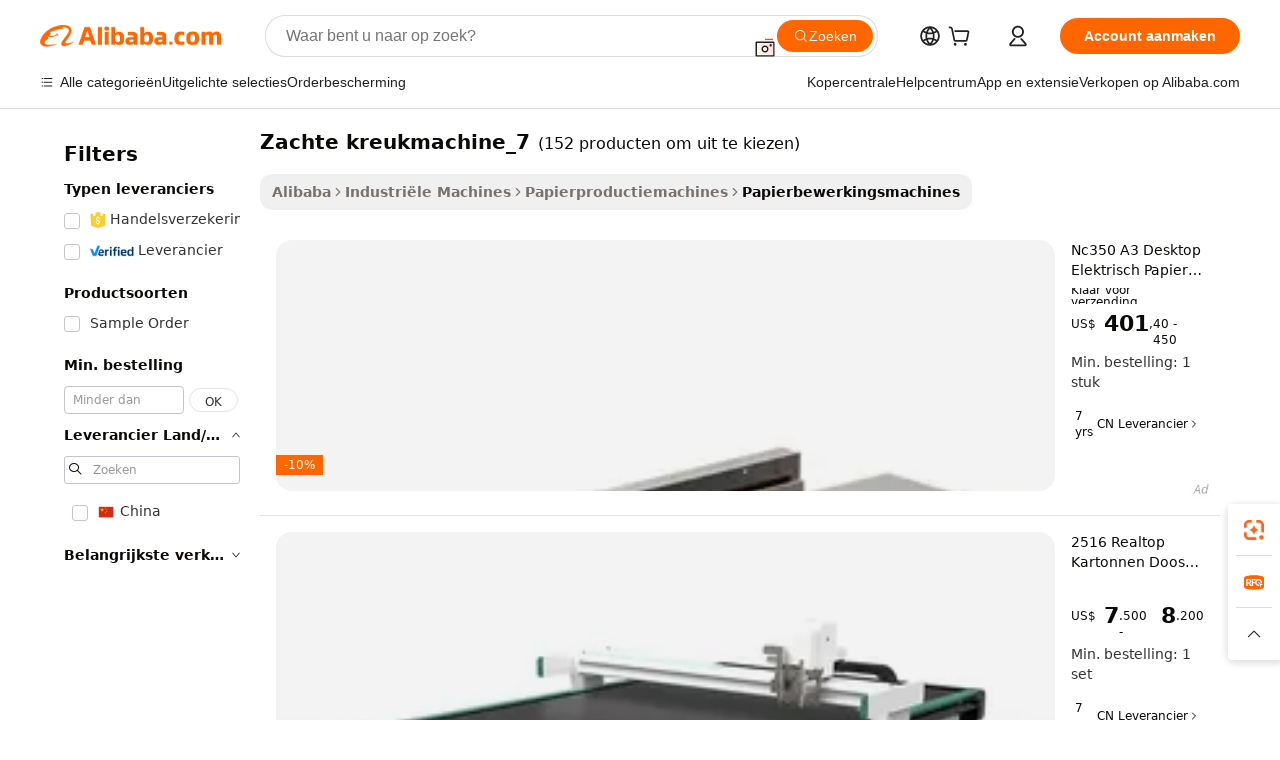

--- FILE ---
content_type: text/html;charset=UTF-8
request_url: https://dutch.alibaba.com/g/fw/pc/soft-creasing-machine_7.html
body_size: 157266
content:

<!-- screen_content -->

    <!-- tangram:5410 begin-->
    <!-- tangram:529998 begin-->

<!DOCTYPE html>
<html lang="nl" dir="ltr">
  <head>
        <script>
      window.__BB = {
        scene: window.__bb_scene || 'traffic-free-goods'
      };
      window.__BB.BB_CWV_IGNORE = {
          lcp_element: ['#icbu-buyer-pc-top-banner'],
          lcp_url: [],
        };
      window._timing = {}
      window._timing.first_start = Date.now();
      window.needLoginInspiration = Boolean(false);
      // 变量用于标记页面首次可见时间
      let firstVisibleTime = null;
      if (typeof document.hidden !== 'undefined') {
        // 页面首次加载时直接统计
        if (!document.hidden) {
          firstVisibleTime = Date.now();
          window.__BB_timex = 1
        } else {
          // 页面不可见时监听 visibilitychange 事件
          document.addEventListener('visibilitychange', () => {
            if (!document.hidden) {
              firstVisibleTime = Date.now();
              window.__BB_timex = firstVisibleTime - window.performance.timing.navigationStart
              window.__BB.firstVisibleTime = window.__BB_timex
              console.log("Page became visible after "+ window.__BB_timex + " ms");
            }
          }, { once: true });  // 确保只触发一次
        }
      } else {
        console.warn('Page Visibility API is not supported in this browser.');
      }
    </script>
        <meta name="data-spm" content="a2700">
        <meta name="aplus-xplug" content="NONE">
        <meta name="aplus-icbu-disable-umid" content="1">
        <meta name="google-translate-customization" content="9de59014edaf3b99-22e1cf3b5ca21786-g00bb439a5e9e5f8f-f">
    <meta name="yandex-verification" content="25a76ba8e4443bb3" />
    <meta name="msvalidate.01" content="E3FBF0E89B724C30844BF17C59608E8F" />
    <meta name="viewport" content="width=device-width, initial-scale=1.0, maximum-scale=5.0, user-scalable=yes">
        <link rel="preconnect" href="https://s.alicdn.com/" crossorigin>
    <link rel="dns-prefetch" href="https://s.alicdn.com">
                        <link rel="preload" href="" as="image">
        <link rel="preload" href="https://s.alicdn.com/@g/alilog/??aplus_plugin_icbufront/index.js,mlog/aplus_v2.js" as="script">
        <link rel="preload" href="https://s.alicdn.com/@img/imgextra/i2/O1CN0153JdbU26g4bILVOyC_!!6000000007690-2-tps-418-58.png" as="image">
        <script>
            window.__APLUS_ABRATE__ = {
        perf_group: 'control',
        scene: "traffic-free-goods",
      };
    </script>
    <meta name="aplus-mmstat-timeout" content="15000">
        <meta content="text/html; charset=utf-8" http-equiv="Content-Type">
          <title>zachte kreukmachine_7 Voor uw creativiteit - Alibaba.com</title>
      <meta name="keywords" content="paper creasing machine,creasing machine,paper creasing machine manual">
      <meta name="description" content="Breng uw kunstprojecten en zakelijke branding tot leven met zachte kreukmachine_7 op Alibaba.com. Ontvang zachte kreukmachine_7 opties voor uw behoeften.">
            <meta name="pagetiming-rate" content="9">
      <meta name="pagetiming-resource-rate" content="4">
                    <link rel="canonical" href="https://dutch.alibaba.com/g/soft-creasing-machine-7.html">
                              <link rel="alternate" hreflang="fr" href="https://french.alibaba.com/g/soft-creasing-machine-7.html">
                  <link rel="alternate" hreflang="de" href="https://german.alibaba.com/g/soft-creasing-machine-7.html">
                  <link rel="alternate" hreflang="pt" href="https://portuguese.alibaba.com/g/soft-creasing-machine-7.html">
                  <link rel="alternate" hreflang="it" href="https://italian.alibaba.com/g/soft-creasing-machine-7.html">
                  <link rel="alternate" hreflang="es" href="https://spanish.alibaba.com/g/soft-creasing-machine-7.html">
                  <link rel="alternate" hreflang="ru" href="https://russian.alibaba.com/g/soft-creasing-machine-7.html">
                  <link rel="alternate" hreflang="ko" href="https://korean.alibaba.com/g/soft-creasing-machine-7.html">
                  <link rel="alternate" hreflang="ar" href="https://arabic.alibaba.com/g/soft-creasing-machine-7.html">
                  <link rel="alternate" hreflang="ja" href="https://japanese.alibaba.com/g/soft-creasing-machine-7.html">
                  <link rel="alternate" hreflang="tr" href="https://turkish.alibaba.com/g/soft-creasing-machine-7.html">
                  <link rel="alternate" hreflang="th" href="https://thai.alibaba.com/g/soft-creasing-machine-7.html">
                  <link rel="alternate" hreflang="vi" href="https://vietnamese.alibaba.com/g/soft-creasing-machine-7.html">
                  <link rel="alternate" hreflang="nl" href="https://dutch.alibaba.com/g/soft-creasing-machine-7.html">
                  <link rel="alternate" hreflang="he" href="https://hebrew.alibaba.com/g/soft-creasing-machine-7.html">
                  <link rel="alternate" hreflang="id" href="https://indonesian.alibaba.com/g/soft-creasing-machine-7.html">
                  <link rel="alternate" hreflang="hi" href="https://hindi.alibaba.com/g/soft-creasing-machine-7.html">
                  <link rel="alternate" hreflang="en" href="https://www.alibaba.com/showroom/soft-creasing-machine-7.html">
                  <link rel="alternate" hreflang="zh" href="https://chinese.alibaba.com/g/soft-creasing-machine-7.html">
                  <link rel="alternate" hreflang="x-default" href="https://www.alibaba.com/showroom/soft-creasing-machine-7.html">
                                        <script>
      // Aplus 配置自动打点
      var queue = window.goldlog_queue || (window.goldlog_queue = []);
      var tags = ["button", "a", "div", "span", "i", "svg", "input", "li", "tr"];
      queue.push(
        {
          action: 'goldlog.appendMetaInfo',
          arguments: [
            'aplus-auto-exp',
            [
              {
                logkey: '/sc.ug_msite.new_product_exp',
                cssSelector: '[data-spm-exp]',
                props: ["data-spm-exp"],
              },
              {
                logkey: '/sc.ug_pc.seolist_product_exp',
                cssSelector: '.traffic-card-gallery',
                props: ["data-spm-exp"],
              }
            ]
          ]
        }
      )
      queue.push({
        action: 'goldlog.setMetaInfo',
        arguments: ['aplus-auto-clk', JSON.stringify(tags.map(tag =>({
          "logkey": "/sc.ug_msite.new_product_clk",
          tag,
          "filter": "data-spm-clk",
          "props": ["data-spm-clk"]
        })))],
      });
    </script>
  </head>
  <div id="icbu-header"><div id="the-new-header" data-version="4.4.0" data-tnh-auto-exp="tnh-expose" data-scenes="search-products" style="position: relative;background-color: #fff;border-bottom: 1px solid #ddd;box-sizing: border-box; font-family:Inter,SF Pro Text,Roboto,Helvetica Neue,Helvetica,Tahoma,Arial,PingFang SC,Microsoft YaHei;"><div style="display: flex;align-items:center;height: 72px;min-width: 1200px;max-width: 1580px;margin: 0 auto;padding: 0 40px;box-sizing: border-box;"><img style="height: 29px; width: 209px;" src="https://s.alicdn.com/@img/imgextra/i2/O1CN0153JdbU26g4bILVOyC_!!6000000007690-2-tps-418-58.png" alt="" /></div><div style="min-width: 1200px;max-width: 1580px;margin: 0 auto;overflow: hidden;font-size: 14px;display: flex;justify-content: space-between;padding: 0 40px;box-sizing: border-box;"><div style="display: flex; align-items: center; justify-content: space-between"><div style="position: relative; height: 36px; padding: 0 28px 0 20px">All categories</div><div style="position: relative; height: 36px; padding-right: 28px">Featured selections</div><div style="position: relative; height: 36px">Trade Assurance</div></div><div style="display: flex; align-items: center; justify-content: space-between"><div style="position: relative; height: 36px; padding-right: 28px">Buyer Central</div><div style="position: relative; height: 36px; padding-right: 28px">Help Center</div><div style="position: relative; height: 36px; padding-right: 28px">Get the app</div><div style="position: relative; height: 36px">Become a supplier</div></div></div></div></div></div>
  <body data-spm="7724857" style="min-height: calc(100vh + 1px)"><script 
id="beacon-aplus"   
src="//s.alicdn.com/@g/alilog/??aplus_plugin_icbufront/index.js,mlog/aplus_v2.js"
exparams="aplus=async&userid=&aplus&ali_beacon_id=&ali_apache_id=33%2e1%2e225%2e207%2e1769370505758%2e596572%2e4&ali_apache_track=&ali_apache_tracktmp=&eagleeye_traceid=2101f3d617693705058023154e0f06&ip=3%2e19%2e61%2e243&dmtrack_c={ali%5fresin%5ftrace%3dse%5frst%3dnull%7csp%5fviewtype%3dY%7cset%3d3%7cser%3d1007%7cpageId%3da25091b4f50b455ab99cf5e31049ee78%7cm%5fpageid%3dnull%7cpvmi%3d59547e8c978044c984ce4e56e02540a8%7csek%5fsepd%3dzachte%2bkreukmachine%5f7%7csek%3dsoft%2bcreasing%2bmachine%5f7%7cse%5fpn%3d1%7cp4pid%3dd160258a%2ddbc1%2d4575%2db32b%2d92abaa8c36aa%7csclkid%3dnull%7cforecast%5fpost%5fcate%3dnull%7cseo%5fnew%5fuser%5fflag%3dfalse%7ccategoryId%3d4327%7cseo%5fsearch%5fmodel%5fupgrade%5fv2%3d2025070801%7cseo%5fmodule%5fcard%5f20240624%3d202406242%7clong%5ftext%5fgoogle%5ftranslate%5fv2%3d2407142%7cseo%5fcontent%5ftd%5fbottom%5ftext%5fupdate%5fkey%3d2025070801%7cseo%5fsearch%5fmodel%5fupgrade%5fv3%3d2025072201%7cseo%5fsearch%5fmodel%5fmulti%5fupgrade%5fv3%3d2025081101%7cdamo%5falt%5freplace%3dnull%7cwap%5fcross%3d2007659%7cwap%5fcs%5faction%3d2005494%7cAPP%5fVisitor%5fActive%3d26705%7cseo%5fshowroom%5fgoods%5fmix%3d2005244%7cseo%5fdefault%5fcached%5flong%5ftext%5ffrom%5fnew%5fkeyword%5fstep%3d2024122502%7cshowroom%5fgeneral%5ftemplate%3d2005292%7cwap%5fcs%5ftext%3dnull%7cstructured%5fdata%3d2025052702%7cseo%5fmulti%5fstyle%5ftext%5fupdate%3d2511182%7cpc%5fnew%5fheader%3dnull%7cseo%5fmeta%5fcate%5ftemplate%5fv1%3d2025042401%7cseo%5fmeta%5ftd%5fsearch%5fkeyword%5fstep%5fv1%3d2025040999%7cshowroom%5fft%5flong%5ftext%5fbaks%3d80802%7cAPP%5fGrowing%5fBuyer%5fHigh%5fIntent%5fActive%3d25486%7cshowroom%5fpc%5fv2019%3d2104%7cAPP%5fProspecting%5fBuyer%3d26712%7ccache%5fcontrol%3d2481986%7cAPP%5fChurned%5fCore%5fBuyer%3d25463%7cseo%5fdefault%5fcached%5flong%5ftext%5fstep%3d24110802%7camp%5flighthouse%5fscore%5fimage%3d19657%7cseo%5fft%5ftranslate%5fgemini%3d25012003%7cwap%5fnode%5fssr%3d2015725%7cdataphant%5fopen%3d27030%7clongtext%5fmulti%5fstyle%5fexpand%5frussian%3d2510141%7cseo%5flongtext%5fgoogle%5fdata%5fsection%3d25021702%7cindustry%5fpopular%5ffloor%3dnull%7cwap%5fad%5fgoods%5fproduct%5finterval%3dnull%7cseo%5fgoods%5fbootom%5fwholesale%5flink%3d2486162%7cseo%5fkeyword%5faatest%3d13%7cseo%5fmiddle%5fwholesale%5flink%3dnull%7cft%5flong%5ftext%5fenpand%5fstep2%3d121602%7cseo%5fft%5flongtext%5fexpand%5fstep3%3d25012102%7cseo%5fwap%5fheadercard%3d2006288%7cAPP%5fChurned%5fInactive%5fVisitor%3d25497%7cAPP%5fGrowing%5fBuyer%5fHigh%5fIntent%5fInactive%3d25484%7cseo%5fmeta%5ftd%5fmulti%5fkey%3d2025061801%7ctop%5frecommend%5f20250120%3d202501201%7clongtext%5fmulti%5fstyle%5fexpand%5ffrench%5fcopy%3d25091802%7clongtext%5fmulti%5fstyle%5fexpand%5ffrench%5fcopy%5fcopy%3d25092502%7cseo%5ffloor%5fexp%3dnull%7cseo%5fshowroom%5falgo%5flink%3d17764%7cseo%5fmeta%5ftd%5faib%5fgeneral%5fkey%3d2025091901%7ccountry%5findustry%3d202311033%7cpc%5ffree%5fswitchtosearch%3d2020529%7cshowroom%5fft%5flong%5ftext%5fenpand%5fstep1%3d101102%7cseo%5fshowroom%5fnorel%3dnull%7cplp%5fstyle%5f25%5fpc%3d202505222%7cseo%5fggs%5flayer%3d10011%7cquery%5fmutil%5flang%5ftranslate%3d2025060300%7cAPP%5fChurned%5fBuyer%3d25468%7cstream%5frender%5fperf%5fopt%3d2309181%7cwap%5fgoods%3d2007383%7cseo%5fshowroom%5fsimilar%5f20240614%3d202406142%7cchinese%5fopen%3d6307%7cquery%5fgpt%5ftranslate%3d20240820%7cad%5fproduct%5finterval%3dnull%7camp%5fto%5fpwa%3d2007359%7cplp%5faib%5fmulti%5fai%5fmeta%3d20250401%7cwap%5fsupplier%5fcontent%3dnull%7cpc%5ffree%5frefactoring%3d20220315%7csso%5foem%5ffloor%3d30031%7cAPP%5fGrowing%5fBuyer%5fInactive%3d25476%7cseo%5fpc%5fnew%5fview%5f20240807%3d202408072%7cseo%5fbottom%5ftext%5fentity%5fkey%5fcopy%3d2025062400%7cstream%5frender%3d433763%7cseo%5fmodule%5fcard%5f20240424%3d202404241%7cseo%5ftitle%5freplace%5f20191226%3d5841%7clongtext%5fmulti%5fstyle%5fexpand%3d25090802%7cgoogleweblight%3d6516%7clighthouse%5fbase64%3dnull%7cAPP%5fProspecting%5fBuyer%5fActive%3d26719%7cad%5fgoods%5fproduct%5finterval%3dnull%7cseo%5fbottom%5fdeep%5fextend%5fkw%5fkey%3d2025071101%7clongtext%5fmulti%5fstyle%5fexpand%5fturkish%3d25102802%7cilink%5fuv%3d20240911%7cwap%5flist%5fwakeup%3d2005832%7ctpp%5fcrosslink%5fpc%3d20205311%7cseo%5ftop%5fbooth%3d18501%7cAPP%5fGrowing%5fBuyer%5fLess%5fActive%3d25472%7cseo%5fsearch%5fmodel%5fupgrade%5frank%3d2025092401%7cgoodslayer%3d7977%7cft%5flong%5ftext%5ftranslate%5fexpand%5fstep1%3d24110802%7cseo%5fheaderstyle%5ftraffic%5fkey%5fv1%3d2025072100%7ccrosslink%5fswitch%3d2008141%7cp4p%5foutline%3d20240328%7cseo%5fmeta%5ftd%5faib%5fv2%5fkey%3d2025091801%7crts%5fmulti%3d2008404%7cseo%5fad%5foptimization%5fkey%5fv2%3d2025072300%7cAPP%5fVisitor%5fLess%5fActive%3d26698%7cseo%5fsearch%5franker%5fid%3d2025112400%7cplp%5fstyle%5f25%3d202505192%7ccdn%5fvm%3d2007368%7cwap%5fad%5fproduct%5finterval%3dnull%7cseo%5fsearch%5fmodel%5fmulti%5fupgrade%5frank%3d2025092401%7cpc%5fcard%5fshare%3d2025081201%7cAPP%5fGrowing%5fBuyer%5fHigh%5fIntent%5fLess%5fActive%3d25480%7cgoods%5ftitle%5fsubstitute%3d9616%7cwap%5fscreen%5fexp%3d2025081400%7creact%5fheader%5ftest%3d202502182%7cpc%5fcs%5fcolor%3d2005788%7cshowroom%5fft%5flong%5ftext%5ftest%3d72502%7cone%5ftap%5flogin%5fABTest%3d202308153%7cseo%5fhyh%5fshow%5ftags%3dnull%7cplp%5fstructured%5fdata%3d2508182%7cguide%5fdelete%3d2008526%7cseo%5findustry%5ftemplate%3dnull%7cseo%5fmeta%5ftd%5fmulti%5fes%5fkey%3d2025073101%7cseo%5fshowroom%5fdata%5fmix%3d19888%7csso%5ftop%5franking%5ffloor%3d20031%7cseo%5ftd%5fdeep%5fupgrade%5fkey%5fv3%3d2025081101%7cwap%5fue%5fone%3d2025111401%7cshowroom%5fto%5frts%5flink%3d2008480%7ccountrysearch%5ftest%3dnull%7cseo%5fplp%5fdate%5fv2%3d2025102701%7cshowroom%5flist%5fnew%5farrival%3d2811002%7cchannel%5famp%5fto%5fpwa%3d2008435%7cseo%5fmulti%5fstyles%5flong%5ftext%3d2503172%7cseo%5fmeta%5ftext%5fmutli%5fcate%5ftemplate%5fv1%3d2025080800%7cseo%5fdefault%5fcached%5fmutil%5flong%5ftext%5fstep%3d24110436%7cseo%5faction%5fpoint%5ftype%3d22823%7cseo%5faib%5ftd%5flaunch%5f20240828%5fcopy%3d202408282%7cseo%5fshowroom%5fwholesale%5flink%3d2486142%7cseo%5fperf%5fimprove%3d2023999%7cseo%5fwap%5flist%5fbounce%5f01%3d2063%7cseo%5fwap%5flist%5fbounce%5f02%3d2128%7cAPP%5fGrowing%5fBuyer%5fActive%3d25492%7cvideolayer%3dnull%7cvideo%5fplay%3dnull%7cAPP%5fChurned%5fMember%5fInactive%3d25501%7cseo%5fgoogle%5fnew%5fstruct%3d438326%7cicbu%5falgo%5fp4p%5fseo%5fad%3d2025072300%7ctpp%5ftrace%3dseoKeyword%2dseoKeyword%5fv3%2dbase%2dORIGINAL}&pageid=03133df32101dbfa1769370505&hn=ensearchweb033001219250%2erg%2dus%2deast%2eus44&asid=AQAAAACJc3ZpKzFIZQAAAAATwtj9hrOQUw==&treq=&tres=" async>
</script>
                        <!-- tangram:7430 begin-->
 <style>
   .traffic-card-gallery {display: flex;position: relative;flex-direction: column;justify-content: flex-start;border-radius: 0.5rem;background-color: #fff;padding: 0.5rem 0.5rem 1rem;overflow: hidden;font-size: 0.75rem;line-height: 1rem;}
   .product-price {
     b {
       font-size: 22px;
     }
   }
 </style>
<!-- tangram:7430 end-->
            <style>.component-left-filter-callback{display:flex;position:relative;margin-top:10px;height:1200px}.component-left-filter-callback img{width:200px}.component-left-filter-callback i{position:absolute;top:5%;left:50%}.related-search-wrapper{padding:.5rem;--tw-bg-opacity: 1;background-color:#fff;background-color:rgba(255,255,255,var(--tw-bg-opacity, 1));border-width:1px;border-color:var(--input)}.related-search-wrapper .related-search-box{margin:12px 16px}.related-search-wrapper .related-search-box .related-search-title{display:inline;float:start;color:#666;word-wrap:break-word;margin-right:12px;width:13%}.related-search-wrapper .related-search-box .related-search-content{display:flex;flex-wrap:wrap}.related-search-wrapper .related-search-box .related-search-content .related-search-link{margin-right:12px;width:23%;overflow:hidden;color:#666;text-overflow:ellipsis;white-space:nowrap}.product-title img{margin-right:.5rem;display:inline-block;height:1rem;vertical-align:sub}.product-price b{font-size:22px}.similar-icon{position:absolute;bottom:12px;z-index:2;right:12px}.rfq-card{display:inline-block;position:relative;box-sizing:border-box;margin-bottom:36px}.rfq-card .rfq-card-content{display:flex;position:relative;flex-direction:column;align-items:flex-start;background-size:cover;background-color:#fff;padding:12px;width:100%;height:100%}.rfq-card .rfq-card-content .rfq-card-icon{margin-top:50px}.rfq-card .rfq-card-content .rfq-card-icon img{width:45px}.rfq-card .rfq-card-content .rfq-card-top-title{margin-top:14px;color:#222;font-weight:400;font-size:16px}.rfq-card .rfq-card-content .rfq-card-title{margin-top:24px;color:#333;font-weight:800;font-size:20px}.rfq-card .rfq-card-content .rfq-card-input-box{margin-top:24px;width:100%}.rfq-card .rfq-card-content .rfq-card-input-box textarea{box-sizing:border-box;border:1px solid #ddd;border-radius:4px;background-color:#fff;padding:9px 12px;width:100%;height:88px;resize:none;color:#666;font-weight:400;font-size:13px;font-family:inherit}.rfq-card .rfq-card-content .rfq-card-button{margin-top:24px;border:1px solid #666;border-radius:16px;background-color:#fff;width:67%;color:#000;font-weight:700;font-size:14px;line-height:30px;text-align:center}[data-modulename^=ProductList-] div{contain-intrinsic-size:auto 500px}.traffic-card-gallery:hover{--tw-shadow: 0px 2px 6px 2px rgba(0,0,0,.12157);--tw-shadow-colored: 0px 2px 6px 2px var(--tw-shadow-color);box-shadow:0 0 #0000,0 0 #0000,0 2px 6px 2px #0000001f;box-shadow:var(--tw-ring-offset-shadow, 0 0 rgba(0,0,0,0)),var(--tw-ring-shadow, 0 0 rgba(0,0,0,0)),var(--tw-shadow);z-index:10}.traffic-card-gallery{position:relative;display:flex;flex-direction:column;justify-content:flex-start;overflow:hidden;border-radius:.75rem;--tw-bg-opacity: 1;background-color:#fff;background-color:rgba(255,255,255,var(--tw-bg-opacity, 1));padding:.5rem;font-size:.75rem;line-height:1rem}.traffic-card-list{position:relative;display:flex;height:292px;flex-direction:row;justify-content:flex-start;overflow:hidden;border-bottom-width:1px;--tw-bg-opacity: 1;background-color:#fff;background-color:rgba(255,255,255,var(--tw-bg-opacity, 1));padding:1rem;font-size:.75rem;line-height:1rem}.traffic-card-g-industry:hover{--tw-shadow: 0 0 10px rgba(0,0,0,.1);--tw-shadow-colored: 0 0 10px var(--tw-shadow-color);box-shadow:0 0 #0000,0 0 #0000,0 0 10px #0000001a;box-shadow:var(--tw-ring-offset-shadow, 0 0 rgba(0,0,0,0)),var(--tw-ring-shadow, 0 0 rgba(0,0,0,0)),var(--tw-shadow)}.traffic-card-g-industry{position:relative;border-radius:var(--radius);--tw-bg-opacity: 1;background-color:#fff;background-color:rgba(255,255,255,var(--tw-bg-opacity, 1));padding:1.25rem .75rem .75rem;font-size:.875rem;line-height:1.25rem}.module-filter-section-wrapper{max-height:none!important;overflow-x:hidden}*,:before,:after{--tw-border-spacing-x: 0;--tw-border-spacing-y: 0;--tw-translate-x: 0;--tw-translate-y: 0;--tw-rotate: 0;--tw-skew-x: 0;--tw-skew-y: 0;--tw-scale-x: 1;--tw-scale-y: 1;--tw-pan-x: ;--tw-pan-y: ;--tw-pinch-zoom: ;--tw-scroll-snap-strictness: proximity;--tw-gradient-from-position: ;--tw-gradient-via-position: ;--tw-gradient-to-position: ;--tw-ordinal: ;--tw-slashed-zero: ;--tw-numeric-figure: ;--tw-numeric-spacing: ;--tw-numeric-fraction: ;--tw-ring-inset: ;--tw-ring-offset-width: 0px;--tw-ring-offset-color: #fff;--tw-ring-color: rgba(59, 130, 246, .5);--tw-ring-offset-shadow: 0 0 rgba(0,0,0,0);--tw-ring-shadow: 0 0 rgba(0,0,0,0);--tw-shadow: 0 0 rgba(0,0,0,0);--tw-shadow-colored: 0 0 rgba(0,0,0,0);--tw-blur: ;--tw-brightness: ;--tw-contrast: ;--tw-grayscale: ;--tw-hue-rotate: ;--tw-invert: ;--tw-saturate: ;--tw-sepia: ;--tw-drop-shadow: ;--tw-backdrop-blur: ;--tw-backdrop-brightness: ;--tw-backdrop-contrast: ;--tw-backdrop-grayscale: ;--tw-backdrop-hue-rotate: ;--tw-backdrop-invert: ;--tw-backdrop-opacity: ;--tw-backdrop-saturate: ;--tw-backdrop-sepia: ;--tw-contain-size: ;--tw-contain-layout: ;--tw-contain-paint: ;--tw-contain-style: }::backdrop{--tw-border-spacing-x: 0;--tw-border-spacing-y: 0;--tw-translate-x: 0;--tw-translate-y: 0;--tw-rotate: 0;--tw-skew-x: 0;--tw-skew-y: 0;--tw-scale-x: 1;--tw-scale-y: 1;--tw-pan-x: ;--tw-pan-y: ;--tw-pinch-zoom: ;--tw-scroll-snap-strictness: proximity;--tw-gradient-from-position: ;--tw-gradient-via-position: ;--tw-gradient-to-position: ;--tw-ordinal: ;--tw-slashed-zero: ;--tw-numeric-figure: ;--tw-numeric-spacing: ;--tw-numeric-fraction: ;--tw-ring-inset: ;--tw-ring-offset-width: 0px;--tw-ring-offset-color: #fff;--tw-ring-color: rgba(59, 130, 246, .5);--tw-ring-offset-shadow: 0 0 rgba(0,0,0,0);--tw-ring-shadow: 0 0 rgba(0,0,0,0);--tw-shadow: 0 0 rgba(0,0,0,0);--tw-shadow-colored: 0 0 rgba(0,0,0,0);--tw-blur: ;--tw-brightness: ;--tw-contrast: ;--tw-grayscale: ;--tw-hue-rotate: ;--tw-invert: ;--tw-saturate: ;--tw-sepia: ;--tw-drop-shadow: ;--tw-backdrop-blur: ;--tw-backdrop-brightness: ;--tw-backdrop-contrast: ;--tw-backdrop-grayscale: ;--tw-backdrop-hue-rotate: ;--tw-backdrop-invert: ;--tw-backdrop-opacity: ;--tw-backdrop-saturate: ;--tw-backdrop-sepia: ;--tw-contain-size: ;--tw-contain-layout: ;--tw-contain-paint: ;--tw-contain-style: }*,:before,:after{box-sizing:border-box;border-width:0;border-style:solid;border-color:#e5e7eb}:before,:after{--tw-content: ""}html,:host{line-height:1.5;-webkit-text-size-adjust:100%;-moz-tab-size:4;-o-tab-size:4;tab-size:4;font-family:ui-sans-serif,system-ui,-apple-system,Segoe UI,Roboto,Ubuntu,Cantarell,Noto Sans,sans-serif,"Apple Color Emoji","Segoe UI Emoji",Segoe UI Symbol,"Noto Color Emoji";font-feature-settings:normal;font-variation-settings:normal;-webkit-tap-highlight-color:transparent}body{margin:0;line-height:inherit}hr{height:0;color:inherit;border-top-width:1px}abbr:where([title]){text-decoration:underline;-webkit-text-decoration:underline dotted;text-decoration:underline dotted}h1,h2,h3,h4,h5,h6{font-size:inherit;font-weight:inherit}a{color:inherit;text-decoration:inherit}b,strong{font-weight:bolder}code,kbd,samp,pre{font-family:ui-monospace,SFMono-Regular,Menlo,Monaco,Consolas,Liberation Mono,Courier New,monospace;font-feature-settings:normal;font-variation-settings:normal;font-size:1em}small{font-size:80%}sub,sup{font-size:75%;line-height:0;position:relative;vertical-align:baseline}sub{bottom:-.25em}sup{top:-.5em}table{text-indent:0;border-color:inherit;border-collapse:collapse}button,input,optgroup,select,textarea{font-family:inherit;font-feature-settings:inherit;font-variation-settings:inherit;font-size:100%;font-weight:inherit;line-height:inherit;letter-spacing:inherit;color:inherit;margin:0;padding:0}button,select{text-transform:none}button,input:where([type=button]),input:where([type=reset]),input:where([type=submit]){-webkit-appearance:button;background-color:transparent;background-image:none}:-moz-focusring{outline:auto}:-moz-ui-invalid{box-shadow:none}progress{vertical-align:baseline}::-webkit-inner-spin-button,::-webkit-outer-spin-button{height:auto}[type=search]{-webkit-appearance:textfield;outline-offset:-2px}::-webkit-search-decoration{-webkit-appearance:none}::-webkit-file-upload-button{-webkit-appearance:button;font:inherit}summary{display:list-item}blockquote,dl,dd,h1,h2,h3,h4,h5,h6,hr,figure,p,pre{margin:0}fieldset{margin:0;padding:0}legend{padding:0}ol,ul,menu{list-style:none;margin:0;padding:0}dialog{padding:0}textarea{resize:vertical}input::-moz-placeholder,textarea::-moz-placeholder{opacity:1;color:#9ca3af}input::placeholder,textarea::placeholder{opacity:1;color:#9ca3af}button,[role=button]{cursor:pointer}:disabled{cursor:default}img,svg,video,canvas,audio,iframe,embed,object{display:block;vertical-align:middle}img,video{max-width:100%;height:auto}[hidden]:where(:not([hidden=until-found])){display:none}:root{--background: hsl(0, 0%, 100%);--foreground: hsl(20, 14.3%, 4.1%);--card: hsl(0, 0%, 100%);--card-foreground: hsl(20, 14.3%, 4.1%);--popover: hsl(0, 0%, 100%);--popover-foreground: hsl(20, 14.3%, 4.1%);--primary: hsl(24, 100%, 50%);--primary-foreground: hsl(60, 9.1%, 97.8%);--secondary: hsl(60, 4.8%, 95.9%);--secondary-foreground: #333;--muted: hsl(60, 4.8%, 95.9%);--muted-foreground: hsl(25, 5.3%, 44.7%);--accent: hsl(60, 4.8%, 95.9%);--accent-foreground: hsl(24, 9.8%, 10%);--destructive: hsl(0, 84.2%, 60.2%);--destructive-foreground: hsl(60, 9.1%, 97.8%);--border: hsl(20, 5.9%, 90%);--input: hsl(20, 5.9%, 90%);--ring: hsl(24.6, 95%, 53.1%);--radius: 1rem}.dark{--background: hsl(20, 14.3%, 4.1%);--foreground: hsl(60, 9.1%, 97.8%);--card: hsl(20, 14.3%, 4.1%);--card-foreground: hsl(60, 9.1%, 97.8%);--popover: hsl(20, 14.3%, 4.1%);--popover-foreground: hsl(60, 9.1%, 97.8%);--primary: hsl(20.5, 90.2%, 48.2%);--primary-foreground: hsl(60, 9.1%, 97.8%);--secondary: hsl(12, 6.5%, 15.1%);--secondary-foreground: hsl(60, 9.1%, 97.8%);--muted: hsl(12, 6.5%, 15.1%);--muted-foreground: hsl(24, 5.4%, 63.9%);--accent: hsl(12, 6.5%, 15.1%);--accent-foreground: hsl(60, 9.1%, 97.8%);--destructive: hsl(0, 72.2%, 50.6%);--destructive-foreground: hsl(60, 9.1%, 97.8%);--border: hsl(12, 6.5%, 15.1%);--input: hsl(12, 6.5%, 15.1%);--ring: hsl(20.5, 90.2%, 48.2%)}*{border-color:#e7e5e4;border-color:var(--border)}body{background-color:#fff;background-color:var(--background);color:#0c0a09;color:var(--foreground)}.il-sr-only{position:absolute;width:1px;height:1px;padding:0;margin:-1px;overflow:hidden;clip:rect(0,0,0,0);white-space:nowrap;border-width:0}.il-invisible{visibility:hidden}.il-fixed{position:fixed}.il-absolute{position:absolute}.il-relative{position:relative}.il-sticky{position:sticky}.il-inset-0{inset:0}.il--bottom-12{bottom:-3rem}.il--top-12{top:-3rem}.il-bottom-0{bottom:0}.il-bottom-2{bottom:.5rem}.il-bottom-3{bottom:.75rem}.il-bottom-4{bottom:1rem}.il-end-0{right:0}.il-end-2{right:.5rem}.il-end-3{right:.75rem}.il-end-4{right:1rem}.il-left-0{left:0}.il-left-3{left:.75rem}.il-right-0{right:0}.il-right-2{right:.5rem}.il-right-3{right:.75rem}.il-start-0{left:0}.il-start-1\/2{left:50%}.il-start-2{left:.5rem}.il-start-3{left:.75rem}.il-start-\[50\%\]{left:50%}.il-top-0{top:0}.il-top-1\/2{top:50%}.il-top-16{top:4rem}.il-top-4{top:1rem}.il-top-\[50\%\]{top:50%}.il-z-10{z-index:10}.il-z-50{z-index:50}.il-z-\[9999\]{z-index:9999}.il-col-span-4{grid-column:span 4 / span 4}.il-m-0{margin:0}.il-m-3{margin:.75rem}.il-m-auto{margin:auto}.il-mx-auto{margin-left:auto;margin-right:auto}.il-my-3{margin-top:.75rem;margin-bottom:.75rem}.il-my-5{margin-top:1.25rem;margin-bottom:1.25rem}.il-my-auto{margin-top:auto;margin-bottom:auto}.\!il-mb-4{margin-bottom:1rem!important}.il--mt-4{margin-top:-1rem}.il-mb-0{margin-bottom:0}.il-mb-1{margin-bottom:.25rem}.il-mb-2{margin-bottom:.5rem}.il-mb-3{margin-bottom:.75rem}.il-mb-4{margin-bottom:1rem}.il-mb-5{margin-bottom:1.25rem}.il-mb-6{margin-bottom:1.5rem}.il-mb-8{margin-bottom:2rem}.il-mb-\[-0\.75rem\]{margin-bottom:-.75rem}.il-mb-\[0\.125rem\]{margin-bottom:.125rem}.il-me-1{margin-right:.25rem}.il-me-2{margin-right:.5rem}.il-me-3{margin-right:.75rem}.il-me-auto{margin-right:auto}.il-mr-1{margin-right:.25rem}.il-mr-2{margin-right:.5rem}.il-ms-1{margin-left:.25rem}.il-ms-4{margin-left:1rem}.il-ms-5{margin-left:1.25rem}.il-ms-8{margin-left:2rem}.il-ms-\[\.375rem\]{margin-left:.375rem}.il-ms-auto{margin-left:auto}.il-mt-0{margin-top:0}.il-mt-0\.5{margin-top:.125rem}.il-mt-1{margin-top:.25rem}.il-mt-2{margin-top:.5rem}.il-mt-3{margin-top:.75rem}.il-mt-4{margin-top:1rem}.il-mt-6{margin-top:1.5rem}.il-line-clamp-1{overflow:hidden;display:-webkit-box;-webkit-box-orient:vertical;-webkit-line-clamp:1}.il-line-clamp-2{overflow:hidden;display:-webkit-box;-webkit-box-orient:vertical;-webkit-line-clamp:2}.il-line-clamp-6{overflow:hidden;display:-webkit-box;-webkit-box-orient:vertical;-webkit-line-clamp:6}.il-inline-block{display:inline-block}.il-inline{display:inline}.il-flex{display:flex}.il-inline-flex{display:inline-flex}.il-grid{display:grid}.il-aspect-square{aspect-ratio:1 / 1}.il-size-5{width:1.25rem;height:1.25rem}.il-h-1{height:.25rem}.il-h-10{height:2.5rem}.il-h-11{height:2.75rem}.il-h-20{height:5rem}.il-h-24{height:6rem}.il-h-3\.5{height:.875rem}.il-h-4{height:1rem}.il-h-40{height:10rem}.il-h-6{height:1.5rem}.il-h-8{height:2rem}.il-h-9{height:2.25rem}.il-h-\[150px\]{height:150px}.il-h-\[152px\]{height:152px}.il-h-\[18\.25rem\]{height:18.25rem}.il-h-\[292px\]{height:292px}.il-h-\[600px\]{height:600px}.il-h-auto{height:auto}.il-h-fit{height:-moz-fit-content;height:fit-content}.il-h-full{height:100%}.il-h-screen{height:100vh}.il-max-h-\[100vh\]{max-height:100vh}.il-w-1\/2{width:50%}.il-w-10{width:2.5rem}.il-w-10\/12{width:83.333333%}.il-w-4{width:1rem}.il-w-6{width:1.5rem}.il-w-64{width:16rem}.il-w-7\/12{width:58.333333%}.il-w-72{width:18rem}.il-w-8{width:2rem}.il-w-8\/12{width:66.666667%}.il-w-9{width:2.25rem}.il-w-9\/12{width:75%}.il-w-\[200px\]{width:200px}.il-w-\[84px\]{width:84px}.il-w-fit{width:-moz-fit-content;width:fit-content}.il-w-full{width:100%}.il-w-screen{width:100vw}.il-min-w-0{min-width:0px}.il-min-w-3{min-width:.75rem}.il-min-w-\[1200px\]{min-width:1200px}.il-max-w-\[1000px\]{max-width:1000px}.il-max-w-\[1580px\]{max-width:1580px}.il-max-w-full{max-width:100%}.il-max-w-lg{max-width:32rem}.il-flex-1{flex:1 1 0%}.il-flex-shrink-0,.il-shrink-0{flex-shrink:0}.il-flex-grow-0,.il-grow-0{flex-grow:0}.il-basis-24{flex-basis:6rem}.il-basis-full{flex-basis:100%}.il-origin-\[--radix-tooltip-content-transform-origin\]{transform-origin:var(--radix-tooltip-content-transform-origin)}.il--translate-x-1\/2{--tw-translate-x: -50%;transform:translate(-50%,var(--tw-translate-y)) rotate(var(--tw-rotate)) skew(var(--tw-skew-x)) skewY(var(--tw-skew-y)) scaleX(var(--tw-scale-x)) scaleY(var(--tw-scale-y));transform:translate(var(--tw-translate-x),var(--tw-translate-y)) rotate(var(--tw-rotate)) skew(var(--tw-skew-x)) skewY(var(--tw-skew-y)) scaleX(var(--tw-scale-x)) scaleY(var(--tw-scale-y))}.il--translate-y-1\/2{--tw-translate-y: -50%;transform:translate(var(--tw-translate-x),-50%) rotate(var(--tw-rotate)) skew(var(--tw-skew-x)) skewY(var(--tw-skew-y)) scaleX(var(--tw-scale-x)) scaleY(var(--tw-scale-y));transform:translate(var(--tw-translate-x),var(--tw-translate-y)) rotate(var(--tw-rotate)) skew(var(--tw-skew-x)) skewY(var(--tw-skew-y)) scaleX(var(--tw-scale-x)) scaleY(var(--tw-scale-y))}.il-translate-x-\[-50\%\]{--tw-translate-x: -50%;transform:translate(-50%,var(--tw-translate-y)) rotate(var(--tw-rotate)) skew(var(--tw-skew-x)) skewY(var(--tw-skew-y)) scaleX(var(--tw-scale-x)) scaleY(var(--tw-scale-y));transform:translate(var(--tw-translate-x),var(--tw-translate-y)) rotate(var(--tw-rotate)) skew(var(--tw-skew-x)) skewY(var(--tw-skew-y)) scaleX(var(--tw-scale-x)) scaleY(var(--tw-scale-y))}.il-translate-y-\[-50\%\]{--tw-translate-y: -50%;transform:translate(var(--tw-translate-x),-50%) rotate(var(--tw-rotate)) skew(var(--tw-skew-x)) skewY(var(--tw-skew-y)) scaleX(var(--tw-scale-x)) scaleY(var(--tw-scale-y));transform:translate(var(--tw-translate-x),var(--tw-translate-y)) rotate(var(--tw-rotate)) skew(var(--tw-skew-x)) skewY(var(--tw-skew-y)) scaleX(var(--tw-scale-x)) scaleY(var(--tw-scale-y))}.il-rotate-90{--tw-rotate: 90deg;transform:translate(var(--tw-translate-x),var(--tw-translate-y)) rotate(90deg) skew(var(--tw-skew-x)) skewY(var(--tw-skew-y)) scaleX(var(--tw-scale-x)) scaleY(var(--tw-scale-y));transform:translate(var(--tw-translate-x),var(--tw-translate-y)) rotate(var(--tw-rotate)) skew(var(--tw-skew-x)) skewY(var(--tw-skew-y)) scaleX(var(--tw-scale-x)) scaleY(var(--tw-scale-y))}@keyframes il-pulse{50%{opacity:.5}}.il-animate-pulse{animation:il-pulse 2s cubic-bezier(.4,0,.6,1) infinite}@keyframes il-spin{to{transform:rotate(360deg)}}.il-animate-spin{animation:il-spin 1s linear infinite}.il-cursor-pointer{cursor:pointer}.il-list-disc{list-style-type:disc}.il-grid-cols-2{grid-template-columns:repeat(2,minmax(0,1fr))}.il-grid-cols-4{grid-template-columns:repeat(4,minmax(0,1fr))}.il-flex-row{flex-direction:row}.il-flex-col{flex-direction:column}.il-flex-col-reverse{flex-direction:column-reverse}.il-flex-wrap{flex-wrap:wrap}.il-flex-nowrap{flex-wrap:nowrap}.il-items-start{align-items:flex-start}.il-items-center{align-items:center}.il-items-baseline{align-items:baseline}.il-justify-start{justify-content:flex-start}.il-justify-end{justify-content:flex-end}.il-justify-center{justify-content:center}.il-justify-between{justify-content:space-between}.il-gap-1{gap:.25rem}.il-gap-1\.5{gap:.375rem}.il-gap-10{gap:2.5rem}.il-gap-2{gap:.5rem}.il-gap-3{gap:.75rem}.il-gap-4{gap:1rem}.il-gap-8{gap:2rem}.il-gap-\[\.0938rem\]{gap:.0938rem}.il-gap-\[\.375rem\]{gap:.375rem}.il-gap-\[0\.125rem\]{gap:.125rem}.\!il-gap-x-5{-moz-column-gap:1.25rem!important;column-gap:1.25rem!important}.\!il-gap-y-5{row-gap:1.25rem!important}.il-space-y-1\.5>:not([hidden])~:not([hidden]){--tw-space-y-reverse: 0;margin-top:calc(.375rem * (1 - var(--tw-space-y-reverse)));margin-top:.375rem;margin-top:calc(.375rem * calc(1 - var(--tw-space-y-reverse)));margin-bottom:0rem;margin-bottom:calc(.375rem * var(--tw-space-y-reverse))}.il-space-y-4>:not([hidden])~:not([hidden]){--tw-space-y-reverse: 0;margin-top:calc(1rem * (1 - var(--tw-space-y-reverse)));margin-top:1rem;margin-top:calc(1rem * calc(1 - var(--tw-space-y-reverse)));margin-bottom:0rem;margin-bottom:calc(1rem * var(--tw-space-y-reverse))}.il-overflow-hidden{overflow:hidden}.il-overflow-y-auto{overflow-y:auto}.il-overflow-y-scroll{overflow-y:scroll}.il-truncate{overflow:hidden;text-overflow:ellipsis;white-space:nowrap}.il-text-ellipsis{text-overflow:ellipsis}.il-whitespace-normal{white-space:normal}.il-whitespace-nowrap{white-space:nowrap}.il-break-normal{word-wrap:normal;word-break:normal}.il-break-words{word-wrap:break-word}.il-break-all{word-break:break-all}.il-rounded{border-radius:.25rem}.il-rounded-2xl{border-radius:1rem}.il-rounded-\[0\.5rem\]{border-radius:.5rem}.il-rounded-\[1\.25rem\]{border-radius:1.25rem}.il-rounded-full{border-radius:9999px}.il-rounded-lg{border-radius:1rem;border-radius:var(--radius)}.il-rounded-md{border-radius:calc(1rem - 2px);border-radius:calc(var(--radius) - 2px)}.il-rounded-sm{border-radius:calc(1rem - 4px);border-radius:calc(var(--radius) - 4px)}.il-rounded-xl{border-radius:.75rem}.il-border,.il-border-\[1px\]{border-width:1px}.il-border-b,.il-border-b-\[1px\]{border-bottom-width:1px}.il-border-solid{border-style:solid}.il-border-none{border-style:none}.il-border-\[\#222\]{--tw-border-opacity: 1;border-color:#222;border-color:rgba(34,34,34,var(--tw-border-opacity, 1))}.il-border-\[\#DDD\]{--tw-border-opacity: 1;border-color:#ddd;border-color:rgba(221,221,221,var(--tw-border-opacity, 1))}.il-border-foreground{border-color:#0c0a09;border-color:var(--foreground)}.il-border-input{border-color:#e7e5e4;border-color:var(--input)}.il-bg-\[\#F8F8F8\]{--tw-bg-opacity: 1;background-color:#f8f8f8;background-color:rgba(248,248,248,var(--tw-bg-opacity, 1))}.il-bg-\[\#d9d9d963\]{background-color:#d9d9d963}.il-bg-accent{background-color:#f5f5f4;background-color:var(--accent)}.il-bg-background{background-color:#fff;background-color:var(--background)}.il-bg-black{--tw-bg-opacity: 1;background-color:#000;background-color:rgba(0,0,0,var(--tw-bg-opacity, 1))}.il-bg-black\/80{background-color:#000c}.il-bg-destructive{background-color:#ef4444;background-color:var(--destructive)}.il-bg-gray-300{--tw-bg-opacity: 1;background-color:#d1d5db;background-color:rgba(209,213,219,var(--tw-bg-opacity, 1))}.il-bg-muted{background-color:#f5f5f4;background-color:var(--muted)}.il-bg-orange-500{--tw-bg-opacity: 1;background-color:#f97316;background-color:rgba(249,115,22,var(--tw-bg-opacity, 1))}.il-bg-popover{background-color:#fff;background-color:var(--popover)}.il-bg-primary{background-color:#f60;background-color:var(--primary)}.il-bg-secondary{background-color:#f5f5f4;background-color:var(--secondary)}.il-bg-transparent{background-color:transparent}.il-bg-white{--tw-bg-opacity: 1;background-color:#fff;background-color:rgba(255,255,255,var(--tw-bg-opacity, 1))}.il-bg-opacity-80{--tw-bg-opacity: .8}.il-bg-cover{background-size:cover}.il-bg-no-repeat{background-repeat:no-repeat}.il-fill-black{fill:#000}.il-object-cover{-o-object-fit:cover;object-fit:cover}.il-p-0{padding:0}.il-p-1{padding:.25rem}.il-p-2{padding:.5rem}.il-p-3{padding:.75rem}.il-p-4{padding:1rem}.il-p-5{padding:1.25rem}.il-p-6{padding:1.5rem}.il-px-2{padding-left:.5rem;padding-right:.5rem}.il-px-3{padding-left:.75rem;padding-right:.75rem}.il-py-0\.5{padding-top:.125rem;padding-bottom:.125rem}.il-py-1\.5{padding-top:.375rem;padding-bottom:.375rem}.il-py-10{padding-top:2.5rem;padding-bottom:2.5rem}.il-py-2{padding-top:.5rem;padding-bottom:.5rem}.il-py-3{padding-top:.75rem;padding-bottom:.75rem}.il-pb-0{padding-bottom:0}.il-pb-3{padding-bottom:.75rem}.il-pb-4{padding-bottom:1rem}.il-pb-8{padding-bottom:2rem}.il-pe-0{padding-right:0}.il-pe-2{padding-right:.5rem}.il-pe-3{padding-right:.75rem}.il-pe-4{padding-right:1rem}.il-pe-6{padding-right:1.5rem}.il-pe-8{padding-right:2rem}.il-pe-\[12px\]{padding-right:12px}.il-pe-\[3\.25rem\]{padding-right:3.25rem}.il-pl-4{padding-left:1rem}.il-ps-0{padding-left:0}.il-ps-2{padding-left:.5rem}.il-ps-3{padding-left:.75rem}.il-ps-4{padding-left:1rem}.il-ps-6{padding-left:1.5rem}.il-ps-8{padding-left:2rem}.il-ps-\[12px\]{padding-left:12px}.il-ps-\[3\.25rem\]{padding-left:3.25rem}.il-pt-10{padding-top:2.5rem}.il-pt-4{padding-top:1rem}.il-pt-5{padding-top:1.25rem}.il-pt-6{padding-top:1.5rem}.il-pt-7{padding-top:1.75rem}.il-text-center{text-align:center}.il-text-start{text-align:left}.il-text-2xl{font-size:1.5rem;line-height:2rem}.il-text-base{font-size:1rem;line-height:1.5rem}.il-text-lg{font-size:1.125rem;line-height:1.75rem}.il-text-sm{font-size:.875rem;line-height:1.25rem}.il-text-xl{font-size:1.25rem;line-height:1.75rem}.il-text-xs{font-size:.75rem;line-height:1rem}.il-font-\[600\]{font-weight:600}.il-font-bold{font-weight:700}.il-font-medium{font-weight:500}.il-font-normal{font-weight:400}.il-font-semibold{font-weight:600}.il-leading-3{line-height:.75rem}.il-leading-4{line-height:1rem}.il-leading-\[1\.43\]{line-height:1.43}.il-leading-\[18px\]{line-height:18px}.il-leading-\[26px\]{line-height:26px}.il-leading-none{line-height:1}.il-tracking-tight{letter-spacing:-.025em}.il-text-\[\#00820D\]{--tw-text-opacity: 1;color:#00820d;color:rgba(0,130,13,var(--tw-text-opacity, 1))}.il-text-\[\#222\]{--tw-text-opacity: 1;color:#222;color:rgba(34,34,34,var(--tw-text-opacity, 1))}.il-text-\[\#444\]{--tw-text-opacity: 1;color:#444;color:rgba(68,68,68,var(--tw-text-opacity, 1))}.il-text-\[\#4B1D1F\]{--tw-text-opacity: 1;color:#4b1d1f;color:rgba(75,29,31,var(--tw-text-opacity, 1))}.il-text-\[\#767676\]{--tw-text-opacity: 1;color:#767676;color:rgba(118,118,118,var(--tw-text-opacity, 1))}.il-text-\[\#D04A0A\]{--tw-text-opacity: 1;color:#d04a0a;color:rgba(208,74,10,var(--tw-text-opacity, 1))}.il-text-\[\#F7421E\]{--tw-text-opacity: 1;color:#f7421e;color:rgba(247,66,30,var(--tw-text-opacity, 1))}.il-text-\[\#FF6600\]{--tw-text-opacity: 1;color:#f60;color:rgba(255,102,0,var(--tw-text-opacity, 1))}.il-text-\[\#f7421e\]{--tw-text-opacity: 1;color:#f7421e;color:rgba(247,66,30,var(--tw-text-opacity, 1))}.il-text-destructive-foreground{color:#fafaf9;color:var(--destructive-foreground)}.il-text-foreground{color:#0c0a09;color:var(--foreground)}.il-text-muted-foreground{color:#78716c;color:var(--muted-foreground)}.il-text-popover-foreground{color:#0c0a09;color:var(--popover-foreground)}.il-text-primary{color:#f60;color:var(--primary)}.il-text-primary-foreground{color:#fafaf9;color:var(--primary-foreground)}.il-text-secondary-foreground{color:#333;color:var(--secondary-foreground)}.il-text-white{--tw-text-opacity: 1;color:#fff;color:rgba(255,255,255,var(--tw-text-opacity, 1))}.il-underline{text-decoration-line:underline}.il-line-through{text-decoration-line:line-through}.il-underline-offset-4{text-underline-offset:4px}.il-opacity-5{opacity:.05}.il-opacity-70{opacity:.7}.il-shadow-\[0_2px_6px_2px_rgba\(0\,0\,0\,0\.12\)\]{--tw-shadow: 0 2px 6px 2px rgba(0,0,0,.12);--tw-shadow-colored: 0 2px 6px 2px var(--tw-shadow-color);box-shadow:0 0 #0000,0 0 #0000,0 2px 6px 2px #0000001f;box-shadow:var(--tw-ring-offset-shadow, 0 0 rgba(0,0,0,0)),var(--tw-ring-shadow, 0 0 rgba(0,0,0,0)),var(--tw-shadow)}.il-shadow-cards{--tw-shadow: 0 0 10px rgba(0,0,0,.1);--tw-shadow-colored: 0 0 10px var(--tw-shadow-color);box-shadow:0 0 #0000,0 0 #0000,0 0 10px #0000001a;box-shadow:var(--tw-ring-offset-shadow, 0 0 rgba(0,0,0,0)),var(--tw-ring-shadow, 0 0 rgba(0,0,0,0)),var(--tw-shadow)}.il-shadow-lg{--tw-shadow: 0 10px 15px -3px rgba(0, 0, 0, .1), 0 4px 6px -4px rgba(0, 0, 0, .1);--tw-shadow-colored: 0 10px 15px -3px var(--tw-shadow-color), 0 4px 6px -4px var(--tw-shadow-color);box-shadow:0 0 #0000,0 0 #0000,0 10px 15px -3px #0000001a,0 4px 6px -4px #0000001a;box-shadow:var(--tw-ring-offset-shadow, 0 0 rgba(0,0,0,0)),var(--tw-ring-shadow, 0 0 rgba(0,0,0,0)),var(--tw-shadow)}.il-shadow-md{--tw-shadow: 0 4px 6px -1px rgba(0, 0, 0, .1), 0 2px 4px -2px rgba(0, 0, 0, .1);--tw-shadow-colored: 0 4px 6px -1px var(--tw-shadow-color), 0 2px 4px -2px var(--tw-shadow-color);box-shadow:0 0 #0000,0 0 #0000,0 4px 6px -1px #0000001a,0 2px 4px -2px #0000001a;box-shadow:var(--tw-ring-offset-shadow, 0 0 rgba(0,0,0,0)),var(--tw-ring-shadow, 0 0 rgba(0,0,0,0)),var(--tw-shadow)}.il-outline-none{outline:2px solid transparent;outline-offset:2px}.il-outline-1{outline-width:1px}.il-ring-offset-background{--tw-ring-offset-color: var(--background)}.il-transition-colors{transition-property:color,background-color,border-color,text-decoration-color,fill,stroke;transition-timing-function:cubic-bezier(.4,0,.2,1);transition-duration:.15s}.il-transition-opacity{transition-property:opacity;transition-timing-function:cubic-bezier(.4,0,.2,1);transition-duration:.15s}.il-transition-transform{transition-property:transform;transition-timing-function:cubic-bezier(.4,0,.2,1);transition-duration:.15s}.il-duration-200{transition-duration:.2s}.il-duration-300{transition-duration:.3s}.il-ease-in-out{transition-timing-function:cubic-bezier(.4,0,.2,1)}@keyframes enter{0%{opacity:1;opacity:var(--tw-enter-opacity, 1);transform:translateZ(0) scaleZ(1) rotate(0);transform:translate3d(var(--tw-enter-translate-x, 0),var(--tw-enter-translate-y, 0),0) scale3d(var(--tw-enter-scale, 1),var(--tw-enter-scale, 1),var(--tw-enter-scale, 1)) rotate(var(--tw-enter-rotate, 0))}}@keyframes exit{to{opacity:1;opacity:var(--tw-exit-opacity, 1);transform:translateZ(0) scaleZ(1) rotate(0);transform:translate3d(var(--tw-exit-translate-x, 0),var(--tw-exit-translate-y, 0),0) scale3d(var(--tw-exit-scale, 1),var(--tw-exit-scale, 1),var(--tw-exit-scale, 1)) rotate(var(--tw-exit-rotate, 0))}}.il-animate-in{animation-name:enter;animation-duration:.15s;--tw-enter-opacity: initial;--tw-enter-scale: initial;--tw-enter-rotate: initial;--tw-enter-translate-x: initial;--tw-enter-translate-y: initial}.il-fade-in-0{--tw-enter-opacity: 0}.il-zoom-in-95{--tw-enter-scale: .95}.il-duration-200{animation-duration:.2s}.il-duration-300{animation-duration:.3s}.il-ease-in-out{animation-timing-function:cubic-bezier(.4,0,.2,1)}.no-scrollbar::-webkit-scrollbar{display:none}.no-scrollbar{-ms-overflow-style:none;scrollbar-width:none}.longtext-style-inmodel h2{margin-bottom:.5rem;margin-top:1rem;font-size:1rem;line-height:1.5rem;font-weight:700}.first-of-type\:il-ms-4:first-of-type{margin-left:1rem}.hover\:il-bg-\[\#f4f4f4\]:hover{--tw-bg-opacity: 1;background-color:#f4f4f4;background-color:rgba(244,244,244,var(--tw-bg-opacity, 1))}.hover\:il-bg-accent:hover{background-color:#f5f5f4;background-color:var(--accent)}.hover\:il-text-accent-foreground:hover{color:#1c1917;color:var(--accent-foreground)}.hover\:il-text-foreground:hover{color:#0c0a09;color:var(--foreground)}.hover\:il-underline:hover{text-decoration-line:underline}.hover\:il-opacity-100:hover{opacity:1}.hover\:il-opacity-90:hover{opacity:.9}.focus\:il-outline-none:focus{outline:2px solid transparent;outline-offset:2px}.focus\:il-ring-2:focus{--tw-ring-offset-shadow: var(--tw-ring-inset) 0 0 0 var(--tw-ring-offset-width) var(--tw-ring-offset-color);--tw-ring-shadow: var(--tw-ring-inset) 0 0 0 calc(2px + var(--tw-ring-offset-width)) var(--tw-ring-color);box-shadow:var(--tw-ring-offset-shadow),var(--tw-ring-shadow),0 0 #0000;box-shadow:var(--tw-ring-offset-shadow),var(--tw-ring-shadow),var(--tw-shadow, 0 0 rgba(0,0,0,0))}.focus\:il-ring-ring:focus{--tw-ring-color: var(--ring)}.focus\:il-ring-offset-2:focus{--tw-ring-offset-width: 2px}.focus-visible\:il-outline-none:focus-visible{outline:2px solid transparent;outline-offset:2px}.focus-visible\:il-ring-2:focus-visible{--tw-ring-offset-shadow: var(--tw-ring-inset) 0 0 0 var(--tw-ring-offset-width) var(--tw-ring-offset-color);--tw-ring-shadow: var(--tw-ring-inset) 0 0 0 calc(2px + var(--tw-ring-offset-width)) var(--tw-ring-color);box-shadow:var(--tw-ring-offset-shadow),var(--tw-ring-shadow),0 0 #0000;box-shadow:var(--tw-ring-offset-shadow),var(--tw-ring-shadow),var(--tw-shadow, 0 0 rgba(0,0,0,0))}.focus-visible\:il-ring-ring:focus-visible{--tw-ring-color: var(--ring)}.focus-visible\:il-ring-offset-2:focus-visible{--tw-ring-offset-width: 2px}.active\:il-bg-primary:active{background-color:#f60;background-color:var(--primary)}.active\:il-bg-white:active{--tw-bg-opacity: 1;background-color:#fff;background-color:rgba(255,255,255,var(--tw-bg-opacity, 1))}.disabled\:il-pointer-events-none:disabled{pointer-events:none}.disabled\:il-opacity-10:disabled{opacity:.1}.il-group:hover .group-hover\:il-visible{visibility:visible}.il-group:hover .group-hover\:il-scale-110{--tw-scale-x: 1.1;--tw-scale-y: 1.1;transform:translate(var(--tw-translate-x),var(--tw-translate-y)) rotate(var(--tw-rotate)) skew(var(--tw-skew-x)) skewY(var(--tw-skew-y)) scaleX(1.1) scaleY(1.1);transform:translate(var(--tw-translate-x),var(--tw-translate-y)) rotate(var(--tw-rotate)) skew(var(--tw-skew-x)) skewY(var(--tw-skew-y)) scaleX(var(--tw-scale-x)) scaleY(var(--tw-scale-y))}.il-group:hover .group-hover\:il-underline{text-decoration-line:underline}.data-\[state\=open\]\:il-animate-in[data-state=open]{animation-name:enter;animation-duration:.15s;--tw-enter-opacity: initial;--tw-enter-scale: initial;--tw-enter-rotate: initial;--tw-enter-translate-x: initial;--tw-enter-translate-y: initial}.data-\[state\=closed\]\:il-animate-out[data-state=closed]{animation-name:exit;animation-duration:.15s;--tw-exit-opacity: initial;--tw-exit-scale: initial;--tw-exit-rotate: initial;--tw-exit-translate-x: initial;--tw-exit-translate-y: initial}.data-\[state\=closed\]\:il-fade-out-0[data-state=closed]{--tw-exit-opacity: 0}.data-\[state\=open\]\:il-fade-in-0[data-state=open]{--tw-enter-opacity: 0}.data-\[state\=closed\]\:il-zoom-out-95[data-state=closed]{--tw-exit-scale: .95}.data-\[state\=open\]\:il-zoom-in-95[data-state=open]{--tw-enter-scale: .95}.data-\[side\=bottom\]\:il-slide-in-from-top-2[data-side=bottom]{--tw-enter-translate-y: -.5rem}.data-\[side\=left\]\:il-slide-in-from-right-2[data-side=left]{--tw-enter-translate-x: .5rem}.data-\[side\=right\]\:il-slide-in-from-left-2[data-side=right]{--tw-enter-translate-x: -.5rem}.data-\[side\=top\]\:il-slide-in-from-bottom-2[data-side=top]{--tw-enter-translate-y: .5rem}@media (min-width: 640px){.sm\:il-flex-row{flex-direction:row}.sm\:il-justify-end{justify-content:flex-end}.sm\:il-gap-2\.5{gap:.625rem}.sm\:il-space-x-2>:not([hidden])~:not([hidden]){--tw-space-x-reverse: 0;margin-right:0rem;margin-right:calc(.5rem * var(--tw-space-x-reverse));margin-left:calc(.5rem * (1 - var(--tw-space-x-reverse)));margin-left:.5rem;margin-left:calc(.5rem * calc(1 - var(--tw-space-x-reverse)))}.sm\:il-rounded-lg{border-radius:1rem;border-radius:var(--radius)}.sm\:il-text-left{text-align:left}}.rtl\:il-translate-x-\[50\%\]:where([dir=rtl],[dir=rtl] *){--tw-translate-x: 50%;transform:translate(50%,var(--tw-translate-y)) rotate(var(--tw-rotate)) skew(var(--tw-skew-x)) skewY(var(--tw-skew-y)) scaleX(var(--tw-scale-x)) scaleY(var(--tw-scale-y));transform:translate(var(--tw-translate-x),var(--tw-translate-y)) rotate(var(--tw-rotate)) skew(var(--tw-skew-x)) skewY(var(--tw-skew-y)) scaleX(var(--tw-scale-x)) scaleY(var(--tw-scale-y))}.rtl\:il-scale-\[-1\]:where([dir=rtl],[dir=rtl] *){--tw-scale-x: -1;--tw-scale-y: -1;transform:translate(var(--tw-translate-x),var(--tw-translate-y)) rotate(var(--tw-rotate)) skew(var(--tw-skew-x)) skewY(var(--tw-skew-y)) scaleX(-1) scaleY(-1);transform:translate(var(--tw-translate-x),var(--tw-translate-y)) rotate(var(--tw-rotate)) skew(var(--tw-skew-x)) skewY(var(--tw-skew-y)) scaleX(var(--tw-scale-x)) scaleY(var(--tw-scale-y))}.rtl\:il-scale-x-\[-1\]:where([dir=rtl],[dir=rtl] *){--tw-scale-x: -1;transform:translate(var(--tw-translate-x),var(--tw-translate-y)) rotate(var(--tw-rotate)) skew(var(--tw-skew-x)) skewY(var(--tw-skew-y)) scaleX(-1) scaleY(var(--tw-scale-y));transform:translate(var(--tw-translate-x),var(--tw-translate-y)) rotate(var(--tw-rotate)) skew(var(--tw-skew-x)) skewY(var(--tw-skew-y)) scaleX(var(--tw-scale-x)) scaleY(var(--tw-scale-y))}.rtl\:il-flex-row-reverse:where([dir=rtl],[dir=rtl] *){flex-direction:row-reverse}.\[\&\>svg\]\:il-size-3\.5>svg{width:.875rem;height:.875rem}
</style>
            <style>.switch-to-popover-trigger{position:relative}.switch-to-popover-trigger .switch-to-popover-content{position:absolute;left:50%;z-index:9999;cursor:default}html[dir=rtl] .switch-to-popover-trigger .switch-to-popover-content{left:auto;right:50%}.switch-to-popover-trigger .switch-to-popover-content .down-arrow{width:0;height:0;border-left:11px solid transparent;border-right:11px solid transparent;border-bottom:12px solid #222;transform:translate(-50%);filter:drop-shadow(0 -2px 2px rgba(0,0,0,.05));z-index:1}html[dir=rtl] .switch-to-popover-trigger .switch-to-popover-content .down-arrow{transform:translate(50%)}.switch-to-popover-trigger .switch-to-popover-content .content-container{background-color:#222;border-radius:12px;padding:16px;color:#fff;transform:translate(-50%);width:320px;height:-moz-fit-content;height:fit-content;display:flex;justify-content:space-between;align-items:start}html[dir=rtl] .switch-to-popover-trigger .switch-to-popover-content .content-container{transform:translate(50%)}.switch-to-popover-trigger .switch-to-popover-content .content-container .content .title{font-size:14px;line-height:18px;font-weight:400}.switch-to-popover-trigger .switch-to-popover-content .content-container .actions{display:flex;justify-content:start;align-items:center;gap:12px;margin-top:12px}.switch-to-popover-trigger .switch-to-popover-content .content-container .actions .switch-button{background-color:#fff;color:#222;border-radius:999px;padding:4px 8px;font-weight:600;font-size:12px;line-height:16px;cursor:pointer}.switch-to-popover-trigger .switch-to-popover-content .content-container .actions .choose-another-button{color:#fff;padding:4px 8px;font-weight:600;font-size:12px;line-height:16px;cursor:pointer}.switch-to-popover-trigger .switch-to-popover-content .content-container .close-button{cursor:pointer}.tnh-message-content .tnh-messages-nodata .tnh-messages-nodata-info .img{width:100%;height:101px;margin-top:40px;margin-bottom:20px;background:url(https://s.alicdn.com/@img/imgextra/i4/O1CN01lnw1WK1bGeXDIoBnB_!!6000000003438-2-tps-399-303.png) no-repeat center center;background-size:133px 101px}#popup-root .functional-content .thirdpart-login .icon-facebook{background-image:url(https://s.alicdn.com/@img/imgextra/i1/O1CN01hUG9f21b67dGOuB2W_!!6000000003415-55-tps-40-40.svg)}#popup-root .functional-content .thirdpart-login .icon-google{background-image:url(https://s.alicdn.com/@img/imgextra/i1/O1CN01Qd3ZsM1C2aAxLHO2h_!!6000000000023-2-tps-120-120.png)}#popup-root .functional-content .thirdpart-login .icon-linkedin{background-image:url(https://s.alicdn.com/@img/imgextra/i1/O1CN01qVG1rv1lNCYkhep7t_!!6000000004806-55-tps-40-40.svg)}.tnh-logo{z-index:9999;display:flex;flex-shrink:0;width:185px;height:22px;background:url(https://s.alicdn.com/@img/imgextra/i2/O1CN0153JdbU26g4bILVOyC_!!6000000007690-2-tps-418-58.png) no-repeat 0 0;background-size:auto 22px;cursor:pointer}html[dir=rtl] .tnh-logo{background:url(https://s.alicdn.com/@img/imgextra/i2/O1CN0153JdbU26g4bILVOyC_!!6000000007690-2-tps-418-58.png) no-repeat 100% 0}.tnh-new-logo{width:185px;background:url(https://s.alicdn.com/@img/imgextra/i1/O1CN01e5zQ2S1cAWz26ivMo_!!6000000003560-2-tps-920-110.png) no-repeat 0 0;background-size:auto 22px;height:22px}html[dir=rtl] .tnh-new-logo{background:url(https://s.alicdn.com/@img/imgextra/i1/O1CN01e5zQ2S1cAWz26ivMo_!!6000000003560-2-tps-920-110.png) no-repeat 100% 0}.source-in-europe{display:flex;gap:32px;padding:0 10px}.source-in-europe .divider{flex-shrink:0;width:1px;background-color:#ddd}.source-in-europe .sie_info{flex-shrink:0;width:520px}.source-in-europe .sie_info .sie_info-logo{display:inline-block!important;height:28px}.source-in-europe .sie_info .sie_info-title{margin-top:24px;font-weight:700;font-size:20px;line-height:26px}.source-in-europe .sie_info .sie_info-description{margin-top:8px;font-size:14px;line-height:18px}.source-in-europe .sie_info .sie_info-sell-list{margin-top:24px;display:flex;flex-wrap:wrap;justify-content:space-between;gap:16px}.source-in-europe .sie_info .sie_info-sell-list-item{width:calc(50% - 8px);display:flex;align-items:center;padding:20px 16px;gap:12px;border-radius:12px;font-size:14px;line-height:18px;font-weight:600}.source-in-europe .sie_info .sie_info-sell-list-item img{width:28px;height:28px}.source-in-europe .sie_info .sie_info-btn{display:inline-block;min-width:240px;margin-top:24px;margin-bottom:30px;padding:13px 24px;background-color:#f60;opacity:.9;color:#fff!important;border-radius:99px;font-size:16px;font-weight:600;line-height:22px;-webkit-text-decoration:none;text-decoration:none;text-align:center;cursor:pointer;border:none}.source-in-europe .sie_info .sie_info-btn:hover{opacity:1}.source-in-europe .sie_cards{display:flex;flex-grow:1}.source-in-europe .sie_cards .sie_cards-product-list{display:flex;flex-grow:1;flex-wrap:wrap;justify-content:space-between;gap:32px 16px;max-height:376px;overflow:hidden}.source-in-europe .sie_cards .sie_cards-product-list.lt-14{justify-content:flex-start}.source-in-europe .sie_cards .sie_cards-product{width:110px;height:172px;display:flex;flex-direction:column;align-items:center;color:#222;box-sizing:border-box}.source-in-europe .sie_cards .sie_cards-product .img{display:flex;justify-content:center;align-items:center;position:relative;width:88px;height:88px;overflow:hidden;border-radius:88px}.source-in-europe .sie_cards .sie_cards-product .img img{width:88px;height:88px;-o-object-fit:cover;object-fit:cover}.source-in-europe .sie_cards .sie_cards-product .img:after{content:"";background-color:#0000001a;position:absolute;left:0;top:0;width:100%;height:100%}html[dir=rtl] .source-in-europe .sie_cards .sie_cards-product .img:after{left:auto;right:0}.source-in-europe .sie_cards .sie_cards-product .text{font-size:12px;line-height:16px;display:-webkit-box;overflow:hidden;text-overflow:ellipsis;-webkit-box-orient:vertical;-webkit-line-clamp:1}.source-in-europe .sie_cards .sie_cards-product .sie_cards-product-title{margin-top:12px;color:#222}.source-in-europe .sie_cards .sie_cards-product .sie_cards-product-sell,.source-in-europe .sie_cards .sie_cards-product .sie_cards-product-country-list{margin-top:4px;color:#767676}.source-in-europe .sie_cards .sie_cards-product .sie_cards-product-country-list{display:flex;gap:8px}.source-in-europe .sie_cards .sie_cards-product .sie_cards-product-country-list.one-country{gap:4px}.source-in-europe .sie_cards .sie_cards-product .sie_cards-product-country-list img{width:18px;height:13px}.source-in-europe.source-in-europe-europages .sie_info-btn{background-color:#7faf0d}.source-in-europe.source-in-europe-europages .sie_info-sell-list-item{background-color:#f2f7e7}.source-in-europe.source-in-europe-europages .sie_card{background:#7faf0d0d}.source-in-europe.source-in-europe-wlw .sie_info-btn{background-color:#0060df}.source-in-europe.source-in-europe-wlw .sie_info-sell-list-item{background-color:#f1f5fc}.source-in-europe.source-in-europe-wlw .sie_card{background:#0060df0d}.whatsapp-widget-content{display:flex;justify-content:space-between;gap:32px;align-items:center;width:100%;height:100%}.whatsapp-widget-content-left{display:flex;flex-direction:column;align-items:flex-start;gap:20px;flex:1 0 0;max-width:720px}.whatsapp-widget-content-left-image{width:138px;height:32px}.whatsapp-widget-content-left-content-title{color:#222;font-family:Inter;font-size:32px;font-style:normal;font-weight:700;line-height:42px;letter-spacing:0;margin-bottom:8px}.whatsapp-widget-content-left-content-info{color:#666;font-family:Inter;font-size:20px;font-style:normal;font-weight:400;line-height:26px;letter-spacing:0}.whatsapp-widget-content-left-button{display:flex;height:48px;padding:0 20px;justify-content:center;align-items:center;border-radius:24px;background:#d64000;overflow:hidden;color:#fff;text-align:center;text-overflow:ellipsis;font-family:Inter;font-size:16px;font-style:normal;font-weight:600;line-height:22px;line-height:var(--PC-Heading-S-line-height, 22px);letter-spacing:0;letter-spacing:var(--PC-Heading-S-tracking, 0)}.whatsapp-widget-content-right{display:flex;height:270px;flex-direction:row;align-items:center}.whatsapp-widget-content-right-QRCode{border-top-left-radius:20px;border-bottom-left-radius:20px;display:flex;height:270px;min-width:284px;padding:0 24px;flex-direction:column;justify-content:center;align-items:center;background:#ece8dd;gap:24px}html[dir=rtl] .whatsapp-widget-content-right-QRCode{border-radius:0 20px 20px 0}.whatsapp-widget-content-right-QRCode-container{width:144px;height:144px;padding:12px;border-radius:20px;background:#fff}.whatsapp-widget-content-right-QRCode-text{color:#767676;text-align:center;font-family:SF Pro Text;font-size:16px;font-style:normal;font-weight:400;line-height:19px;letter-spacing:0}.whatsapp-widget-content-right-image{border-top-right-radius:20px;border-bottom-right-radius:20px;width:270px;height:270px;aspect-ratio:1/1}html[dir=rtl] .whatsapp-widget-content-right-image{border-radius:20px 0 0 20px}.tnh-sub-tab{margin-left:28px;display:flex;flex-direction:row;gap:24px}html[dir=rtl] .tnh-sub-tab{margin-left:0;margin-right:28px}.tnh-sub-tab-item{display:flex;height:40px;max-width:160px;justify-content:center;align-items:center;color:#222;text-align:center;font-family:Inter;font-size:16px;font-style:normal;font-weight:500;line-height:normal;letter-spacing:-.48px}.tnh-sub-tab-item-active{font-weight:700;border-bottom:2px solid #222}.tnh-sub-title{padding-left:12px;margin-left:13px;position:relative;color:#222;-webkit-text-decoration:none;text-decoration:none;white-space:nowrap;font-weight:600;font-size:20px;line-height:22px}html[dir=rtl] .tnh-sub-title{padding-left:0;padding-right:12px;margin-left:0;margin-right:13px}.tnh-sub-title:active{-webkit-text-decoration:none;text-decoration:none}.tnh-sub-title:before{content:"";height:24px;width:1px;position:absolute;display:inline-block;background-color:#222;left:0;top:50%;transform:translateY(-50%)}html[dir=rtl] .tnh-sub-title:before{left:auto;right:0}.popup-content{margin:auto;background:#fff;width:50%;padding:5px;border:1px solid #d7d7d7}[role=tooltip].popup-content{width:200px;box-shadow:0 0 3px #00000029;border-radius:5px}.popup-overlay{background:#00000080}[data-popup=tooltip].popup-overlay{background:transparent}.popup-arrow{filter:drop-shadow(0 -3px 3px rgba(0,0,0,.16));color:#fff;stroke-width:2px;stroke:#d7d7d7;stroke-dasharray:30px;stroke-dashoffset:-54px;inset:0}.tnh-badge{position:relative}.tnh-badge i{position:absolute;top:-8px;left:50%;height:16px;padding:0 6px;border-radius:8px;background-color:#e52828;color:#fff;font-style:normal;font-size:12px;line-height:16px}html[dir=rtl] .tnh-badge i{left:auto;right:50%}.tnh-badge-nf i{position:relative;top:auto;left:auto;height:16px;padding:0 8px;border-radius:8px;background-color:#e52828;color:#fff;font-style:normal;font-size:12px;line-height:16px}html[dir=rtl] .tnh-badge-nf i{left:auto;right:auto}.tnh-button{display:block;flex-shrink:0;height:36px;padding:0 24px;outline:none;border-radius:9999px;background-color:#f60;color:#fff!important;text-align:center;font-weight:600;font-size:14px;line-height:36px;cursor:pointer}.tnh-button:active{-webkit-text-decoration:none;text-decoration:none;transform:scale(.9)}.tnh-button:hover{background-color:#d04a0a}@keyframes circle-360-ltr{0%{transform:rotate(0)}to{transform:rotate(360deg)}}@keyframes circle-360-rtl{0%{transform:rotate(0)}to{transform:rotate(-360deg)}}.circle-360{animation:circle-360-ltr infinite 1s linear;-webkit-animation:circle-360-ltr infinite 1s linear}html[dir=rtl] .circle-360{animation:circle-360-rtl infinite 1s linear;-webkit-animation:circle-360-rtl infinite 1s linear}.tnh-loading{display:flex;align-items:center;justify-content:center;width:100%}.tnh-loading .tnh-icon{color:#ddd;font-size:40px}#the-new-header.tnh-fixed{position:fixed;top:0;left:0;border-bottom:1px solid #ddd;background-color:#fff!important}html[dir=rtl] #the-new-header.tnh-fixed{left:auto;right:0}.tnh-overlay{position:fixed;top:0;left:0;width:100%;height:100vh}html[dir=rtl] .tnh-overlay{left:auto;right:0}.tnh-icon{display:inline-block;width:1em;height:1em;margin-right:6px;overflow:hidden;vertical-align:-.15em;fill:currentColor}html[dir=rtl] .tnh-icon{margin-right:0;margin-left:6px}.tnh-hide{display:none}.tnh-more{color:#222!important;-webkit-text-decoration:underline!important;text-decoration:underline!important}#the-new-header.tnh-dark{background-color:transparent;color:#fff}#the-new-header.tnh-dark a:link,#the-new-header.tnh-dark a:visited,#the-new-header.tnh-dark a:hover,#the-new-header.tnh-dark a:active,#the-new-header.tnh-dark .tnh-sign-in{color:#fff}#the-new-header.tnh-dark .functional-content a{color:#222}#the-new-header.tnh-dark .tnh-logo{background:url(https://s.alicdn.com/@logo/logo_en_dark_horizontal_default_full.png) no-repeat 0 0;background-size:auto 22px}#the-new-header.tnh-dark .tnh-new-logo{background:url(https://s.alicdn.com/@logo/logo_en_dark_horizontal_default_full.png) no-repeat 0 0;background-size:auto 22px}#the-new-header.tnh-dark .tnh-sub-title{color:#fff}#the-new-header.tnh-dark .tnh-sub-title:before{content:"";height:24px;width:1px;position:absolute;display:inline-block;background-color:#fff;left:0;top:50%;transform:translateY(-50%)}html[dir=rtl] #the-new-header.tnh-dark .tnh-sub-title:before{left:auto;right:0}#the-new-header.tnh-white,#the-new-header.tnh-white-overlay{background-color:#fff;color:#222}#the-new-header.tnh-white a:link,#the-new-header.tnh-white-overlay a:link,#the-new-header.tnh-white a:visited,#the-new-header.tnh-white-overlay a:visited,#the-new-header.tnh-white a:hover,#the-new-header.tnh-white-overlay a:hover,#the-new-header.tnh-white a:active,#the-new-header.tnh-white-overlay a:active,#the-new-header.tnh-white .tnh-sign-in,#the-new-header.tnh-white-overlay .tnh-sign-in{color:#222}#the-new-header.tnh-white .tnh-logo,#the-new-header.tnh-white-overlay .tnh-logo{background:url(https://s.alicdn.com/@logo/logo_en_light_horizontal_default_full.png) no-repeat 0 0;background-size:209px 29px}#the-new-header.tnh-white .tnh-new-logo,#the-new-header.tnh-white-overlay .tnh-new-logo{background:url(https://s.alicdn.com/@logo/logo_en_light_horizontal_default_full.png) no-repeat 0 0;background-size:auto 22px}#the-new-header.tnh-white .tnh-sub-title,#the-new-header.tnh-white-overlay .tnh-sub-title{color:#222}#the-new-header.tnh-white{border-bottom:1px solid #ddd;background-color:#fff!important}#the-new-header.tnh-no-border{border:none}#the-new-header.tnh-transparent{background-color:transparent!important;border-bottom:none!important}@keyframes color-change-to-fff{0%{background:transparent}to{background:#fff}}#the-new-header.tnh-white-overlay{animation:color-change-to-fff .1s cubic-bezier(.65,0,.35,1);-webkit-animation:color-change-to-fff .1s cubic-bezier(.65,0,.35,1)}.ta-content .ta-card{display:flex;align-items:center;justify-content:flex-start;width:49%;height:120px;margin-bottom:20px;padding:20px;border-radius:16px;background-color:#f7f7f7}.ta-content .ta-card .img{width:70px;height:70px;background-size:70px 70px}.ta-content .ta-card .text{display:flex;align-items:center;justify-content:space-between;width:calc(100% - 76px);margin-left:16px;font-size:20px;line-height:26px}html[dir=rtl] .ta-content .ta-card .text{margin-left:0;margin-right:16px}.ta-content .ta-card .text h3{max-width:200px;margin-right:8px;text-align:left;font-weight:600;font-size:14px}html[dir=rtl] .ta-content .ta-card .text h3{margin-right:0;margin-left:8px;text-align:right}.ta-content .ta-card .text .tnh-icon{flex-shrink:0;font-size:24px}.ta-content .ta-card .text .tnh-icon.rtl{transform:scaleX(-1)}.ta-content{display:flex;justify-content:space-between}.ta-content .info{width:50%;margin:40px 40px 40px 134px}html[dir=rtl] .ta-content .info{margin:40px 134px 40px 40px}.ta-content .info h3{display:block;margin:20px 0 28px;font-weight:600;font-size:32px;line-height:40px}.ta-content .info .img{width:212px;height:32px}.ta-content .info .tnh-button{display:block;width:180px;color:#fff}.ta-content .cards{display:flex;flex-shrink:0;flex-wrap:wrap;justify-content:space-between;width:716px}.help-center-content{display:flex;justify-content:center;gap:40px}.help-center-content .hc-item{display:flex;flex-direction:column;align-items:center;justify-content:center;width:280px;height:144px;border:1px solid #ddd;font-size:14px}.help-center-content .hc-item .tnh-icon{margin-bottom:14px;font-size:40px;line-height:40px}.help-center-content .help-center-links{min-width:250px;margin-left:40px;padding-left:40px;border-left:1px solid #ddd}html[dir=rtl] .help-center-content .help-center-links{margin-left:0;margin-right:40px;padding-left:0;padding-right:40px;border-left:none;border-right:1px solid #ddd}.help-center-content .help-center-links a{display:block;padding:12px 14px;outline:none;color:#222;-webkit-text-decoration:none;text-decoration:none;font-size:14px}.help-center-content .help-center-links a:hover{-webkit-text-decoration:underline!important;text-decoration:underline!important}.get-the-app-content-tnh{display:flex;justify-content:center;flex:0 0 auto}.get-the-app-content-tnh .info-tnh .title-tnh{font-weight:700;font-size:20px;margin-bottom:20px}.get-the-app-content-tnh .info-tnh .content-wrapper{display:flex;justify-content:center}.get-the-app-content-tnh .info-tnh .content-tnh{margin-right:40px;width:300px;font-size:16px}html[dir=rtl] .get-the-app-content-tnh .info-tnh .content-tnh{margin-right:0;margin-left:40px}.get-the-app-content-tnh .info-tnh a{-webkit-text-decoration:underline!important;text-decoration:underline!important}.get-the-app-content-tnh .download{display:flex}.get-the-app-content-tnh .download .store{display:flex;flex-direction:column;margin-right:40px}html[dir=rtl] .get-the-app-content-tnh .download .store{margin-right:0;margin-left:40px}.get-the-app-content-tnh .download .store a{margin-bottom:20px}.get-the-app-content-tnh .download .store a img{height:44px}.get-the-app-content-tnh .download .qr img{height:120px}.get-the-app-content-tnh-wrapper{display:flex;justify-content:center;align-items:start;height:100%}.get-the-app-content-tnh-divider{width:1px;height:100%;background-color:#ddd;margin:0 67px;flex:0 0 auto}.tnh-alibaba-lens-install-btn{background-color:#f60;height:48px;border-radius:65px;padding:0 24px;margin-left:71px;color:#fff;flex:0 0 auto;display:flex;align-items:center;border:none;cursor:pointer;font-size:16px;font-weight:600;line-height:22px}html[dir=rtl] .tnh-alibaba-lens-install-btn{margin-left:0;margin-right:71px}.tnh-alibaba-lens-install-btn img{width:24px;height:24px}.tnh-alibaba-lens-install-btn span{margin-left:8px}html[dir=rtl] .tnh-alibaba-lens-install-btn span{margin-left:0;margin-right:8px}.tnh-alibaba-lens-info{display:flex;margin-bottom:20px;font-size:16px}.tnh-alibaba-lens-info div{width:400px}.tnh-alibaba-lens-title{color:#222;font-family:Inter;font-size:20px;font-weight:700;line-height:26px;margin-bottom:20px}.tnh-alibaba-lens-extra{-webkit-text-decoration:underline!important;text-decoration:underline!important;font-size:16px;font-style:normal;font-weight:400;line-height:22px}.featured-content{display:flex;justify-content:center;gap:40px}.featured-content .card-links{min-width:250px;margin-left:40px;padding-left:40px;border-left:1px solid #ddd}html[dir=rtl] .featured-content .card-links{margin-left:0;margin-right:40px;padding-left:0;padding-right:40px;border-left:none;border-right:1px solid #ddd}.featured-content .card-links a{display:block;padding:14px;outline:none;-webkit-text-decoration:none;text-decoration:none;font-size:14px}.featured-content .card-links a:hover{-webkit-text-decoration:underline!important;text-decoration:underline!important}.featured-content .featured-item{display:flex;flex-direction:column;align-items:center;justify-content:center;width:280px;height:144px;border:1px solid #ddd;color:#222;font-size:14px}.featured-content .featured-item .tnh-icon{margin-bottom:14px;font-size:40px;line-height:40px}.buyer-central-content{display:flex;justify-content:space-between;gap:30px;margin:auto 20px;font-size:14px}.buyer-central-content .bcc-item{width:20%}.buyer-central-content .bcc-item .bcc-item-title,.buyer-central-content .bcc-item .bcc-item-child{margin-bottom:18px}.buyer-central-content .bcc-item .bcc-item-title{font-weight:600}.buyer-central-content .bcc-item .bcc-item-child a:hover{-webkit-text-decoration:underline!important;text-decoration:underline!important}.become-supplier-content{display:flex;justify-content:center;gap:40px}.become-supplier-content a{display:flex;flex-direction:column;align-items:center;justify-content:center;width:280px;height:144px;padding:0 20px;border:1px solid #ddd;font-size:14px}.become-supplier-content a .tnh-icon{margin-bottom:14px;font-size:40px;line-height:40px}.become-supplier-content a .become-supplier-content-desc{height:44px;text-align:center}@keyframes sub-header-title-hover{0%{transform:scaleX(.4);-webkit-transform:scaleX(.4)}to{transform:scaleX(1);-webkit-transform:scaleX(1)}}.sub-header{min-width:1200px;max-width:1580px;height:36px;margin:0 auto;overflow:hidden;font-size:14px}.sub-header .sub-header-top{position:absolute;bottom:0;z-index:2;width:100%;min-width:1200px;max-width:1600px;height:36px;margin:0 auto;background-color:transparent}.sub-header .sub-header-default{display:flex;justify-content:space-between;width:100%;height:40px;padding:0 40px}.sub-header .sub-header-default .sub-header-main,.sub-header .sub-header-default .sub-header-sub{display:flex;align-items:center;justify-content:space-between;gap:28px}.sub-header .sub-header-default .sub-header-main .sh-current-item .animated-tab-content,.sub-header .sub-header-default .sub-header-sub .sh-current-item .animated-tab-content{top:108px;opacity:1;visibility:visible}.sub-header .sub-header-default .sub-header-main .sh-current-item .animated-tab-content img,.sub-header .sub-header-default .sub-header-sub .sh-current-item .animated-tab-content img{display:inline}.sub-header .sub-header-default .sub-header-main .sh-current-item .animated-tab-content .item-img,.sub-header .sub-header-default .sub-header-sub .sh-current-item .animated-tab-content .item-img{display:block}.sub-header .sub-header-default .sub-header-main .sh-current-item .tab-title:after,.sub-header .sub-header-default .sub-header-sub .sh-current-item .tab-title:after{position:absolute;bottom:1px;display:block;width:100%;height:2px;border-bottom:2px solid #222!important;content:" ";animation:sub-header-title-hover .3s cubic-bezier(.6,0,.4,1) both;-webkit-animation:sub-header-title-hover .3s cubic-bezier(.6,0,.4,1) both}.sub-header .sub-header-default .sub-header-main .sh-current-item .tab-title-click:hover,.sub-header .sub-header-default .sub-header-sub .sh-current-item .tab-title-click:hover{-webkit-text-decoration:underline;text-decoration:underline}.sub-header .sub-header-default .sub-header-main .sh-current-item .tab-title-click:after,.sub-header .sub-header-default .sub-header-sub .sh-current-item .tab-title-click:after{display:none}.sub-header .sub-header-default .sub-header-main>div,.sub-header .sub-header-default .sub-header-sub>div{display:flex;align-items:center;margin-top:-2px;cursor:pointer}.sub-header .sub-header-default .sub-header-main>div:last-child,.sub-header .sub-header-default .sub-header-sub>div:last-child{padding-right:0}html[dir=rtl] .sub-header .sub-header-default .sub-header-main>div:last-child,html[dir=rtl] .sub-header .sub-header-default .sub-header-sub>div:last-child{padding-right:0;padding-left:0}.sub-header .sub-header-default .sub-header-main>div:last-child.sh-current-item:after,.sub-header .sub-header-default .sub-header-sub>div:last-child.sh-current-item:after{width:100%}.sub-header .sub-header-default .sub-header-main>div .tab-title,.sub-header .sub-header-default .sub-header-sub>div .tab-title{position:relative;height:36px}.sub-header .sub-header-default .sub-header-main>div .animated-tab-content,.sub-header .sub-header-default .sub-header-sub>div .animated-tab-content{position:absolute;top:108px;left:0;width:100%;overflow:hidden;border-top:1px solid #ddd;background-color:#fff;opacity:0;visibility:hidden}html[dir=rtl] .sub-header .sub-header-default .sub-header-main>div .animated-tab-content,html[dir=rtl] .sub-header .sub-header-default .sub-header-sub>div .animated-tab-content{left:auto;right:0}.sub-header .sub-header-default .sub-header-main>div .animated-tab-content img,.sub-header .sub-header-default .sub-header-sub>div .animated-tab-content img{display:none}.sub-header .sub-header-default .sub-header-main>div .animated-tab-content .item-img,.sub-header .sub-header-default .sub-header-sub>div .animated-tab-content .item-img{display:none}.sub-header .sub-header-default .sub-header-main>div .tab-content,.sub-header .sub-header-default .sub-header-sub>div .tab-content{display:flex;justify-content:flex-start;width:100%;min-width:1200px;max-height:calc(100vh - 220px)}.sub-header .sub-header-default .sub-header-main>div .tab-content .animated-tab-content-children,.sub-header .sub-header-default .sub-header-sub>div .tab-content .animated-tab-content-children{width:100%;min-width:1200px;max-width:1600px;margin:40px auto;padding:0 40px;opacity:0}.sub-header .sub-header-default .sub-header-main>div .tab-content .animated-tab-content-children-no-animation,.sub-header .sub-header-default .sub-header-sub>div .tab-content .animated-tab-content-children-no-animation{opacity:1}.sub-header .sub-header-props{height:36px}.sub-header .sub-header-props-hide{position:relative;height:0;padding:0 40px}.sub-header .rounded{border-radius:8px}.tnh-logo{z-index:9999;display:flex;flex-shrink:0;width:185px;height:22px;background:url(https://s.alicdn.com/@img/imgextra/i2/O1CN0153JdbU26g4bILVOyC_!!6000000007690-2-tps-418-58.png) no-repeat 0 0;background-size:auto 22px;cursor:pointer}html[dir=rtl] .tnh-logo{background:url(https://s.alicdn.com/@img/imgextra/i2/O1CN0153JdbU26g4bILVOyC_!!6000000007690-2-tps-418-58.png) no-repeat 100% 0}.tnh-new-logo{width:185px;background:url(https://s.alicdn.com/@img/imgextra/i1/O1CN01e5zQ2S1cAWz26ivMo_!!6000000003560-2-tps-920-110.png) no-repeat 0 0;background-size:auto 22px;height:22px}html[dir=rtl] .tnh-new-logo{background:url(https://s.alicdn.com/@img/imgextra/i1/O1CN01e5zQ2S1cAWz26ivMo_!!6000000003560-2-tps-920-110.png) no-repeat 100% 0}#popup-root .functional-content{width:360px;max-height:calc(100vh - 40px);padding:20px;border-radius:12px;background-color:#fff;box-shadow:0 6px 12px 4px #00000014;-webkit-box-shadow:0 6px 12px 4px rgba(0,0,0,.08)}#popup-root .functional-content a{outline:none}#popup-root .functional-content a:link,#popup-root .functional-content a:visited,#popup-root .functional-content a:hover,#popup-root .functional-content a:active{color:#222;-webkit-text-decoration:none;text-decoration:none}#popup-root .functional-content ul{padding:0;list-style:none}#popup-root .functional-content h3{font-weight:600;font-size:14px;line-height:18px;color:#222}#popup-root .functional-content .css-jrh21l-control{outline:none!important;border-color:#ccc;box-shadow:none}#popup-root .functional-content .css-jrh21l-control .css-15lsz6c-indicatorContainer{color:#ccc}#popup-root .functional-content .thirdpart-login{display:flex;justify-content:space-between;width:245px;margin:0 auto 20px}#popup-root .functional-content .thirdpart-login a{border-radius:8px}#popup-root .functional-content .thirdpart-login .icon-facebook{background-image:url(https://s.alicdn.com/@img/imgextra/i1/O1CN01hUG9f21b67dGOuB2W_!!6000000003415-55-tps-40-40.svg)}#popup-root .functional-content .thirdpart-login .icon-google{background-image:url(https://s.alicdn.com/@img/imgextra/i1/O1CN01Qd3ZsM1C2aAxLHO2h_!!6000000000023-2-tps-120-120.png)}#popup-root .functional-content .thirdpart-login .icon-linkedin{background-image:url(https://s.alicdn.com/@img/imgextra/i1/O1CN01qVG1rv1lNCYkhep7t_!!6000000004806-55-tps-40-40.svg)}#popup-root .functional-content .login-with{width:100%;text-align:center;margin-bottom:16px}#popup-root .functional-content .login-tips{font-size:12px;margin-bottom:20px;color:#767676}#popup-root .functional-content .login-tips a{outline:none;color:#767676!important;-webkit-text-decoration:underline!important;text-decoration:underline!important}#popup-root .functional-content .tnh-button{outline:none!important;color:#fff}#popup-root .functional-content .login-links>div{border-top:1px solid #ddd}#popup-root .functional-content .login-links>div ul{margin:8px 0;list-style:none}#popup-root .functional-content .login-links>div a{display:flex;align-items:center;min-height:40px;-webkit-text-decoration:none;text-decoration:none;font-size:14px;color:#222}#popup-root .functional-content .login-links>div a:hover{margin:0 -20px;padding:0 20px;background-color:#f4f4f4;font-weight:600}.tnh-languages{position:relative;display:flex}.tnh-languages .current{display:flex;align-items:center}.tnh-languages .current>div{margin-right:4px}html[dir=rtl] .tnh-languages .current>div{margin-right:0;margin-left:4px}.tnh-languages .current .tnh-icon{font-size:24px}.tnh-languages .current .tnh-icon:last-child{margin-right:0}html[dir=rtl] .tnh-languages .current .tnh-icon:last-child{margin-right:0;margin-left:0}.tnh-languages-overlay{font-size:14px}.tnh-languages-overlay .tnh-l-o-title{margin-bottom:8px;font-weight:600;font-size:14px;line-height:18px}.tnh-languages-overlay .tnh-l-o-select{width:100%;margin:8px 0 16px}.tnh-languages-overlay .select-item{background-color:#fff4ed}.tnh-languages-overlay .tnh-l-o-control{display:flex;justify-content:center}.tnh-languages-overlay .tnh-l-o-control .tnh-button{width:100%}.tnh-cart-content{max-height:600px;overflow-y:scroll}.tnh-cart-content .tnh-cart-item h3{overflow:hidden;text-overflow:ellipsis;white-space:nowrap}.tnh-cart-content .tnh-cart-item h3 a:hover{-webkit-text-decoration:underline!important;text-decoration:underline!important}.cart-popup-content{padding:0!important}.cart-popup-content .cart-logged-popup-arrow{transform:translate(-20px)}html[dir=rtl] .cart-popup-content .cart-logged-popup-arrow{transform:translate(20px)}.tnh-ma-content .tnh-ma-content-title{display:flex;align-items:center;margin-bottom:20px}.tnh-ma-content .tnh-ma-content-title h3{margin:0 12px 0 0;overflow:hidden;text-overflow:ellipsis;white-space:nowrap}html[dir=rtl] .tnh-ma-content .tnh-ma-content-title h3{margin:0 0 0 12px}.tnh-ma-content .tnh-ma-content-title img{height:16px}.ma-portrait-waiting{margin-left:12px}html[dir=rtl] .ma-portrait-waiting{margin-left:0;margin-right:12px}.tnh-message-content .tnh-messages-buyer .tnh-messages-list{display:flex;flex-direction:column}.tnh-message-content .tnh-messages-buyer .tnh-messages-list .tnh-message-unread-item{display:flex;align-items:center;justify-content:space-between;padding:16px 0;color:#222}.tnh-message-content .tnh-messages-buyer .tnh-messages-list .tnh-message-unread-item:last-child{margin-bottom:20px}.tnh-message-content .tnh-messages-buyer .tnh-messages-list .tnh-message-unread-item .img{width:48px;height:48px;margin-right:12px;overflow:hidden;border:1px solid #ddd;border-radius:100%}html[dir=rtl] .tnh-message-content .tnh-messages-buyer .tnh-messages-list .tnh-message-unread-item .img{margin-right:0;margin-left:12px}.tnh-message-content .tnh-messages-buyer .tnh-messages-list .tnh-message-unread-item .img img{width:48px;height:48px;-o-object-fit:cover;object-fit:cover}.tnh-message-content .tnh-messages-buyer .tnh-messages-list .tnh-message-unread-item .user-info{display:flex;flex-direction:column}.tnh-message-content .tnh-messages-buyer .tnh-messages-list .tnh-message-unread-item .user-info strong{margin-bottom:6px;font-weight:600;font-size:14px}.tnh-message-content .tnh-messages-buyer .tnh-messages-list .tnh-message-unread-item .user-info span{width:220px;margin-right:12px;overflow:hidden;text-overflow:ellipsis;white-space:nowrap;font-size:12px}html[dir=rtl] .tnh-message-content .tnh-messages-buyer .tnh-messages-list .tnh-message-unread-item .user-info span{margin-right:0;margin-left:12px}.tnh-message-content .tnh-messages-unread-content{margin:20px 0;text-align:center;font-size:14px}.tnh-message-content .tnh-messages-unread-hascookie{display:flex;flex-direction:column;margin:20px 0 16px;text-align:center;font-size:14px}.tnh-message-content .tnh-messages-unread-hascookie strong{margin-bottom:20px}.tnh-message-content .tnh-messages-nodata .tnh-messages-nodata-info{display:flex;flex-direction:column;text-align:center}.tnh-message-content .tnh-messages-nodata .tnh-messages-nodata-info .img{width:100%;height:101px;margin-top:40px;margin-bottom:20px;background:url(https://s.alicdn.com/@img/imgextra/i4/O1CN01lnw1WK1bGeXDIoBnB_!!6000000003438-2-tps-399-303.png) no-repeat center center;background-size:133px 101px}.tnh-message-content .tnh-messages-nodata .tnh-messages-nodata-info span{margin-bottom:40px}.tnh-order-content .tnh-order-buyer,.tnh-order-content .tnh-order-seller{display:flex;flex-direction:column;margin-bottom:20px;font-size:14px}.tnh-order-content .tnh-order-buyer h3,.tnh-order-content .tnh-order-seller h3{margin-bottom:16px;font-size:14px;line-height:18px}.tnh-order-content .tnh-order-buyer a,.tnh-order-content .tnh-order-seller a{padding:11px 0;color:#222!important}.tnh-order-content .tnh-order-buyer a:hover,.tnh-order-content .tnh-order-seller a:hover{-webkit-text-decoration:underline!important;text-decoration:underline!important}.tnh-order-content .tnh-order-buyer a span,.tnh-order-content .tnh-order-seller a span{margin-right:4px}html[dir=rtl] .tnh-order-content .tnh-order-buyer a span,html[dir=rtl] .tnh-order-content .tnh-order-seller a span{margin-right:0;margin-left:4px}.tnh-order-content .tnh-order-seller,.tnh-order-content .tnh-order-ta{padding-top:20px;border-top:1px solid #ddd}.tnh-order-content .tnh-order-seller:first-child,.tnh-order-content .tnh-order-ta:first-child{border-top:0;padding-top:0}.tnh-order-content .tnh-order-ta .img{margin-bottom:12px}.tnh-order-content .tnh-order-ta .img img{width:186px;height:28px;-o-object-fit:cover;object-fit:cover}.tnh-order-content .tnh-order-ta .ta-info{margin-bottom:16px;font-size:14px;line-height:18px}.tnh-order-content .tnh-order-ta .ta-info a{margin-left:4px;-webkit-text-decoration:underline!important;text-decoration:underline!important}html[dir=rtl] .tnh-order-content .tnh-order-ta .ta-info a{margin-left:0;margin-right:4px}.tnh-order-content .tnh-order-nodata .ta-info .ta-logo{margin:24px 0 16px}.tnh-order-content .tnh-order-nodata .ta-info .ta-logo img{height:28px}.tnh-order-content .tnh-order-nodata .ta-info h3{margin-bottom:24px;font-size:20px}.tnh-order-content .tnh-order-nodata .ta-card{display:flex;align-items:center;justify-content:flex-start;margin-bottom:20px;color:#222}.tnh-order-content .tnh-order-nodata .ta-card:hover{-webkit-text-decoration:underline!important;text-decoration:underline!important}.tnh-order-content .tnh-order-nodata .ta-card .img{width:36px;height:36px;margin-right:8px;background-size:36px 36px!important}html[dir=rtl] .tnh-order-content .tnh-order-nodata .ta-card .img{margin-right:0;margin-left:8px}.tnh-order-content .tnh-order-nodata .ta-card .text{display:flex;align-items:center;justify-content:space-between}.tnh-order-content .tnh-order-nodata .ta-card .text h3{margin:0;font-weight:600;font-size:14px}.tnh-order-content .tnh-order-nodata .ta-card .text .tnh-icon{display:none}.tnh-order-content .tnh-order-nodata .tnh-more{display:block;margin-bottom:24px}.tnh-login{display:flex;flex-grow:2;flex-shrink:1;align-items:center;justify-content:space-between}.tnh-login .tnh-sign-in,.tnh-login .tnh-sign-up{flex-grow:1}.tnh-login .tnh-sign-in{display:flex;align-items:center;justify-content:center;margin-right:28px;color:#222}html[dir=rtl] .tnh-login .tnh-sign-in{margin-right:0;margin-left:28px}.tnh-login .tnh-sign-in:hover{-webkit-text-decoration:underline!important;text-decoration:underline!important}.tnh-login .tnh-sign-up{min-width:120px;color:#fff}.tnh-login .tnh-icon{font-size:24px}.tnh-loggedin{display:flex;align-items:center;gap:28px}.tnh-loggedin .tnh-icon{margin-right:0;font-size:24px}html[dir=rtl] .tnh-loggedin .tnh-icon{margin-right:0;margin-left:0}.tnh-loggedin .user-portrait{width:36px;height:36px;border-radius:36px}.sign-in-content{max-height:calc(100vh - 20px);margin:-20px;padding:20px;overflow-y:scroll}.sign-in-content-title,.sign-in-content-button{margin-bottom:20px}.ma-content{border-radius:12px 5px 12px 12px!important}html[dir=rtl] .ma-content{border-radius:5px 12px 12px!important}.tnh-ship-to{position:relative;display:flex;justify-content:center}.tnh-ship-to .tnh-ship-to-tips{position:absolute;border-radius:16px;width:400px;background:#222;padding:16px;color:#fff;top:50px;z-index:9999;box-shadow:0 4px 12px #0003;cursor:auto}.tnh-ship-to .tnh-ship-to-tips:before{content:"";width:0;height:0;border-left:8px solid transparent;border-right:8px solid transparent;border-bottom:8px solid #222;position:absolute;top:-8px;left:50%;margin-left:-8px}html[dir=rtl] .tnh-ship-to .tnh-ship-to-tips:before{left:auto;right:50%;margin-left:0;margin-right:-8px}.tnh-ship-to .tnh-ship-to-tips .tnh-ship-to-tips-container{display:flex;flex-direction:column}.tnh-ship-to .tnh-ship-to-tips .tnh-ship-to-tips-container .tnh-ship-to-tips-title-container{display:flex;justify-content:space-between}.tnh-ship-to .tnh-ship-to-tips .tnh-ship-to-tips-container .tnh-ship-to-tips-title-container>img{width:24px;height:24px;cursor:pointer;margin-left:8px}html[dir=rtl] .tnh-ship-to .tnh-ship-to-tips .tnh-ship-to-tips-container .tnh-ship-to-tips-title-container>img{margin-left:0;margin-right:8px}.tnh-ship-to .tnh-ship-to-tips .tnh-ship-to-tips-container .tnh-ship-to-tips-title-container .tnh-ship-to-tips-title{color:#fff;font-size:14px;font-weight:600;line-height:18px}.tnh-ship-to .tnh-ship-to-tips .tnh-ship-to-tips-container .tnh-ship-to-tips-desc{color:#fff;font-size:14px;font-weight:400;line-height:18px;padding-right:32px}html[dir=rtl] .tnh-ship-to .tnh-ship-to-tips .tnh-ship-to-tips-container .tnh-ship-to-tips-desc{padding-right:0;padding-left:32px}.tnh-ship-to .tnh-ship-to-tips .tnh-ship-to-tips-container .tnh-ship-to-tips-actions{margin-top:12px;display:flex;align-items:center}.tnh-ship-to .tnh-ship-to-tips .tnh-ship-to-tips-container .tnh-ship-to-tips-actions .tnh-ship-to-action{margin-left:8px;padding:4px 8px;border-radius:50px;font-size:12px;line-height:16px;font-weight:600;cursor:pointer}html[dir=rtl] .tnh-ship-to .tnh-ship-to-tips .tnh-ship-to-tips-container .tnh-ship-to-tips-actions .tnh-ship-to-action{margin-left:0;margin-right:8px}.tnh-ship-to .tnh-ship-to-tips .tnh-ship-to-tips-container .tnh-ship-to-tips-actions .tnh-ship-to-action:first-child{margin-left:0}html[dir=rtl] .tnh-ship-to .tnh-ship-to-tips .tnh-ship-to-tips-container .tnh-ship-to-tips-actions .tnh-ship-to-action:first-child{margin-left:0;margin-right:0}.tnh-ship-to .tnh-ship-to-tips .tnh-ship-to-tips-container .tnh-ship-to-tips-actions .tnh-ship-to-action.primary{background-color:#fff;color:#222}.tnh-ship-to .tnh-ship-to-tips .tnh-ship-to-tips-container .tnh-ship-to-tips-actions .tnh-ship-to-action.secondary{color:#fff}.tnh-ship-to .tnh-current-country{display:flex;flex-direction:column}.tnh-ship-to .tnh-current-country .deliver-span{font-size:12px;font-weight:400;line-height:16px}.tnh-ship-to .tnh-country-flag{min-width:23px;display:flex;align-items:center}.tnh-ship-to .tnh-country-flag img{height:14px;margin-right:4px}html[dir=rtl] .tnh-ship-to .tnh-country-flag img{margin-right:0;margin-left:4px}.tnh-ship-to .tnh-country-flag>span{font-size:14px;font-weight:600}.tnh-ship-to-content{width:382px!important;padding:0!important}.tnh-ship-to-content .crated-header-ship-to{border-radius:12px}.tnh-smart-assistant{display:flex}.tnh-smart-assistant>img{height:36px}.tnh-no-scenes{position:absolute;top:0;left:0;z-index:9999;width:100%;height:108px;background-color:#00000080;color:#fff;text-align:center;font-size:30px;line-height:108px}html[dir=rtl] .tnh-no-scenes{left:auto;right:0}body{line-height:inherit;margin:0}.the-new-header-wrapper{min-height:109px}.the-new-header{position:relative;width:100%;font-size:14px;font-family:Inter,SF Pro Text,Roboto,Helvetica Neue,Helvetica,Tahoma,Arial,PingFang SC,Microsoft YaHei;line-height:18px}.the-new-header *,.the-new-header :after,.the-new-header :before{box-sizing:border-box}.the-new-header ul,.the-new-header li{margin:0;padding:0;list-style:none}.the-new-header a{text-decoration:inherit}.the-new-header .header-content{min-width:1200px;max-width:1580px;margin:0 auto;padding:0 40px;font-size:14px}.the-new-header .header-content .tnh-main{display:flex;align-items:center;justify-content:space-between;height:72px}.the-new-header .header-content .tnh-main .tnh-logo-content{display:flex;align-items:center}.the-new-header .header-content .tnh-main .tnh-searchbar{flex-grow:1;flex-shrink:1;margin:0 40px}.the-new-header .header-content .tnh-main .functional{display:flex;flex-shrink:0;align-items:center;gap:28px}.the-new-header .header-content .tnh-main .functional>div{cursor:pointer}@media (max-width: 1440){.the-new-header .header-content .main .tnh-searchbar{margin:0 28px!important}}@media (max-width: 1280px){.hide-item{display:none}.the-new-header .header-content .main .tnh-searchbar{margin:0 24px!important}.tnh-languages{width:auto!important}.sub-header .sub-header-main>div:last-child,.sub-header .sub-header-sub>div:last-child{padding-right:0!important}html[dir=rtl] .sub-header .sub-header-main>div:last-child,html[dir=rtl] .sub-header .sub-header-sub>div:last-child{padding-right:0!important;padding-left:0!important}.functional .tnh-login .tnh-sign-in{margin-right:24px!important}html[dir=rtl] .functional .tnh-login .tnh-sign-in{margin-right:0!important;margin-left:24px!important}.tnh-languages{min-width:30px}}.tnh-popup-root .functional-content{top:60px!important;color:#222}@media (max-height: 550px){.ship-to-content,.tnh-languages-overlay{max-height:calc(100vh - 180px)!important;overflow-y:scroll!important}}.cratedx-doc-playground-preview{position:fixed;top:0;left:0;padding:0}html[dir=rtl] .cratedx-doc-playground-preview{left:auto;right:0}
</style>
        <script>
      window.TheNewHeaderProps = {"scenes":"search-products","useCommonStyle":false};
      window._TrafficHeader_ =  {"scenes":"search-products","useCommonStyle":false};
      window._timing.first_end = Date.now();
    </script>
    <!--ssrStatus:-->
    <!-- streaming partpc -->
    <script>
      window._timing.second_start = Date.now();
    </script>
        <!-- 只有存在商品数据的值，才去调用同构，避免第一段时重复调用同构，商品列表的大小为: 31 -->
            <div id="root"><!-- Silkworm Render: 2101dbfa17693705072406405d0eff --><div class="page-traffic-free il-m-auto il-min-w-[1200px] il-max-w-[1580px] il-py-3 il-pe-[3.25rem] il-ps-[3.25rem]"><div class="il-relative il-m-auto il-mb-4 il-flex il-flex-row"><div class="no-scrollbar il-sticky il-top-0 il-max-h-[100vh] il-w-[200px] il-flex-shrink-0 il-flex-grow-0 il-overflow-y-scroll il-rounded il-bg-white" role="navigation" aria-label="Product filters" tabindex="0"><div class="il-flex il-flex-col il-space-y-4 il-pt-4"><div class="il-animate-pulse il-h-6 il-w-1/2 il-rounded il-bg-accent"></div><div class="il-space-y-4"><div class="il-animate-pulse il-rounded-md il-bg-muted il-h-4 il-w-10/12"></div><div class="il-animate-pulse il-rounded-md il-bg-muted il-h-4 il-w-8/12"></div><div class="il-animate-pulse il-rounded-md il-bg-muted il-h-4 il-w-9/12"></div><div class="il-animate-pulse il-rounded-md il-bg-muted il-h-4 il-w-7/12"></div></div><div class="il-animate-pulse il-h-6 il-w-1/2 il-rounded il-bg-accent"></div><div class="il-space-y-4"><div class="il-animate-pulse il-rounded-md il-bg-muted il-h-4 il-w-10/12"></div><div class="il-animate-pulse il-rounded-md il-bg-muted il-h-4 il-w-8/12"></div><div class="il-animate-pulse il-rounded-md il-bg-muted il-h-4 il-w-9/12"></div><div class="il-animate-pulse il-rounded-md il-bg-muted il-h-4 il-w-7/12"></div></div><div class="il-animate-pulse il-h-6 il-w-1/2 il-rounded il-bg-accent"></div><div class="il-space-y-4"><div class="il-animate-pulse il-rounded-md il-bg-muted il-h-4 il-w-10/12"></div><div class="il-animate-pulse il-rounded-md il-bg-muted il-h-4 il-w-8/12"></div><div class="il-animate-pulse il-rounded-md il-bg-muted il-h-4 il-w-9/12"></div><div class="il-animate-pulse il-rounded-md il-bg-muted il-h-4 il-w-7/12"></div></div><div class="il-animate-pulse il-h-6 il-w-1/2 il-rounded il-bg-accent"></div><div class="il-space-y-4"><div class="il-animate-pulse il-rounded-md il-bg-muted il-h-4 il-w-10/12"></div><div class="il-animate-pulse il-rounded-md il-bg-muted il-h-4 il-w-8/12"></div><div class="il-animate-pulse il-rounded-md il-bg-muted il-h-4 il-w-9/12"></div><div class="il-animate-pulse il-rounded-md il-bg-muted il-h-4 il-w-7/12"></div></div><div class="il-animate-pulse il-h-6 il-w-1/2 il-rounded il-bg-accent"></div><div class="il-space-y-4"><div class="il-animate-pulse il-rounded-md il-bg-muted il-h-4 il-w-10/12"></div><div class="il-animate-pulse il-rounded-md il-bg-muted il-h-4 il-w-8/12"></div><div class="il-animate-pulse il-rounded-md il-bg-muted il-h-4 il-w-9/12"></div><div class="il-animate-pulse il-rounded-md il-bg-muted il-h-4 il-w-7/12"></div></div><div class="il-animate-pulse il-h-6 il-w-1/2 il-rounded il-bg-accent"></div><div class="il-space-y-4"><div class="il-animate-pulse il-rounded-md il-bg-muted il-h-4 il-w-10/12"></div><div class="il-animate-pulse il-rounded-md il-bg-muted il-h-4 il-w-8/12"></div><div class="il-animate-pulse il-rounded-md il-bg-muted il-h-4 il-w-9/12"></div><div class="il-animate-pulse il-rounded-md il-bg-muted il-h-4 il-w-7/12"></div></div></div></div><div class="il-flex-1 il-overflow-hidden il-p-2 "><div class="il-mb-4 il-flex il-items-baseline" data-modulename="Keywords"><h1 class="il-me-2 il-text-xl il-font-bold">Zachte kreukmachine_7</h1><p>(152 producten om uit te kiezen)</p></div><div class="il-flex il-items-center il-gap-3 il-h-10 il-mb-3"><div class="il-rounded-sm il-bg-[#d9d9d963] il-px-3 il-py-2 il-font-semibold"><nav aria-label="breadcrumb" data-modulename="Breadcrumb"><ol class="il-flex il-flex-wrap il-items-center il-gap-1.5 il-break-words il-text-sm il-text-muted-foreground sm:il-gap-2.5"><li class="il-inline-flex il-items-center il-gap-1.5"><a class="il-transition-colors hover:il-text-foreground il-text-sm" href="https://dutch.alibaba.com">Alibaba</a></li><li role="presentation" aria-hidden="true" class="rtl:il-scale-[-1] [&amp;&gt;svg]:il-size-3.5"><svg xmlns="http://www.w3.org/2000/svg" width="24" height="24" viewBox="0 0 24 24" fill="none" stroke="currentColor" stroke-width="2" stroke-linecap="round" stroke-linejoin="round" class="lucide lucide-chevron-right "><path d="m9 18 6-6-6-6"></path></svg></li><li class="il-inline-flex il-items-center il-gap-1.5"><a class="il-transition-colors hover:il-text-foreground il-text-sm" href="https://dutch.alibaba.com/industrial-machinery_p43">Industriële Machines</a></li><li role="presentation" aria-hidden="true" class="rtl:il-scale-[-1] [&amp;&gt;svg]:il-size-3.5"><svg xmlns="http://www.w3.org/2000/svg" width="24" height="24" viewBox="0 0 24 24" fill="none" stroke="currentColor" stroke-width="2" stroke-linecap="round" stroke-linejoin="round" class="lucide lucide-chevron-right "><path d="m9 18 6-6-6-6"></path></svg></li><li class="il-inline-flex il-items-center il-gap-1.5"><a class="il-transition-colors hover:il-text-foreground il-text-sm" href="https://dutch.alibaba.com/catalog/paper-production-machinery_cid100010696">Papierproductiemachines</a></li><li role="presentation" aria-hidden="true" class="rtl:il-scale-[-1] [&amp;&gt;svg]:il-size-3.5"><svg xmlns="http://www.w3.org/2000/svg" width="24" height="24" viewBox="0 0 24 24" fill="none" stroke="currentColor" stroke-width="2" stroke-linecap="round" stroke-linejoin="round" class="lucide lucide-chevron-right "><path d="m9 18 6-6-6-6"></path></svg></li><li class="il-inline-flex il-items-center il-gap-1.5"><span role="link" aria-disabled="true" aria-current="page" class="il-text-foreground il-font-semibold">Papierbewerkingsmachines</span></li></ol></nav></div></div><div data-modulename="ProductList-L"><div class="traffic-card-list il-relative il-flex il-h-[292px] il-flex-row il-justify-start il-overflow-hidden il-border-b il-bg-white il-p-4 il-text-xs" data-spm-exp="product_id=1600709539925&amp;se_kw=zachte+kreukmachine_7&amp;floor_name=normalOffer&amp;is_p4p=Y&amp;module_type=list&amp;pos=0&amp;page_pos=1&amp;track_info=pageid%3Aa25091b4f50b455ab99cf5e31049ee78%40%40core_properties%3A%40%40item_type%3Ap4p%40%40user_growth_channel%3Anull%40%40user_growth_product_id%3Anull%40%40user_growth_category_id%3Anull%40%40user_growth_i2q_keyword%3Asoft+creasing+machine+7%40%40skuIntentionTag%3A0%40%40originalFileName%3AH99e99d2444584f1ba5bea48020862de0M.jpg%40%40skuImgReplace%3Afalse%40%40queryFirstCateId%3A43%40%40pc_actionstate%3AH99e99d2444584f1ba5bea48020862de0M.jpg%252C605_0015_0101%255E4327**V3%252C%253A%253Afalse%252C%252C3%252C-1.00000000_-1.00000000_-1.00000000_-1.00000000_-1.00000000_-1.00000000%252CDEEPMODEL%252C-1.0000000%40%40pid%3A605_0015_0101%40%40product_id%3A1600709539925%40%40page_number%3A1%40%40rlt_rank%3A0%40%40brand_abs_pos%3A40%40%40product_type%3Ap4p%40%40company_id%3A245004005%40%40p4pid%3Ad160258a-dbc1-4575-b32b-92abaa8c36aa%40%40country_id%3AUS%40%40is_live%3Afalse%40%40prod_image_show%3Anull%40%40cate_ext_id%3A4327%40%40FPPosChangeIndicator%3A-1%40%40dynamic_tag%3Apidgroup%3Dother%3Btestgroup%3Dother%3BtestgroupFp%3DNULL%40%40searchType%3Amultilang_showroom_search_product_keyword%40%40openSceneId%3A24%40%40isPay%3A1%40%40language%3Anl%40%40oriKeyWord%3Asoft%2Bcreasing%2Bmachine%2B7%40%40enKeyword%3Asoft%2Bcreasing%2Bmachine%2B7%40%40recallKeyWord%3Asoft%2Bcreasing%2Bmachine%2B7%40%40isMl%3Atrue%40%40langident%3Aen%40%40mlType%3Adamo%40%40brand_pctr%3A91614%40%40brand_pcvr%3A28693%40%40%40%40adMaterialsId%3AH99e99d2444584f1ba5bea48020862de0M.jpg%40%40adMaterialsSource%3Aposting%40%40adCreativeId%3A%40%40adgroupId%3A12355046023%40%40videoType%3Adynamic_video%40%40imageCreativeType%3ADEEPMODEL%40%40%40%40deliveryBy%3A21+apr&amp;track_info_detail=undefined&amp;click_param=undefined&amp;trace_info=undefined&amp;extra=%7B%22page_size%22%3A40%2C%22page_no%22%3A1%2C%22seq_id%22%3A0%7D" data-product_id="1600709539925" data-floor_name="normalOffer" data-is_p4p="Y" data-module_type="L" data-pos="0" data-page_pos="1" data-se_kw="zachte kreukmachine_7" data-track_info="pageid:a25091b4f50b455ab99cf5e31049ee78@@core_properties:@@item_type:p4p@@user_growth_channel:null@@user_growth_product_id:null@@user_growth_category_id:null@@user_growth_i2q_keyword:soft creasing machine 7@@skuIntentionTag:0@@originalFileName:H99e99d2444584f1ba5bea48020862de0M.jpg@@skuImgReplace:false@@queryFirstCateId:43@@pc_actionstate:H99e99d2444584f1ba5bea48020862de0M.jpg%2C605_0015_0101%5E4327**V3%2C%3A%3Afalse%2C%2C3%2C-1.00000000_-1.00000000_-1.00000000_-1.00000000_-1.00000000_-1.00000000%2CDEEPMODEL%2C-1.0000000@@pid:605_0015_0101@@product_id:1600709539925@@page_number:1@@rlt_rank:0@@brand_abs_pos:40@@product_type:p4p@@company_id:245004005@@p4pid:d160258a-dbc1-4575-b32b-92abaa8c36aa@@country_id:US@@is_live:false@@prod_image_show:null@@cate_ext_id:4327@@FPPosChangeIndicator:-1@@dynamic_tag:pidgroup=other;testgroup=other;testgroupFp=NULL@@searchType:multilang_showroom_search_product_keyword@@openSceneId:24@@isPay:1@@language:nl@@oriKeyWord:soft+creasing+machine+7@@enKeyword:soft+creasing+machine+7@@recallKeyWord:soft+creasing+machine+7@@isMl:true@@langident:en@@mlType:damo@@brand_pctr:91614@@brand_pcvr:28693@@@@adMaterialsId:H99e99d2444584f1ba5bea48020862de0M.jpg@@adMaterialsSource:posting@@adCreativeId:@@adgroupId:12355046023@@videoType:dynamic_video@@imageCreativeType:DEEPMODEL@@@@deliveryBy:21 apr" data-extra="{&quot;page_size&quot;:40,&quot;page_no&quot;:1,&quot;seq_id&quot;:0}"><a href="https://dutch.alibaba.com/product-detail/NC350-A3-Desktop-Electric-Paper-Creasing-1600709539925.html" target="_blank" data-spm-clk="product_id=1600709539925&amp;se_kw=zachte+kreukmachine_7&amp;is_p4p=Y&amp;module_type=list&amp;pos=0&amp;page_pos=1&amp;action=openProduct&amp;type=title&amp;floor_name=normalOffer&amp;track_info=%22pageid%3Aa25091b4f50b455ab99cf5e31049ee78%40%40core_properties%3A%40%40item_type%3Ap4p%40%40user_growth_channel%3Anull%40%40user_growth_product_id%3Anull%40%40user_growth_category_id%3Anull%40%40user_growth_i2q_keyword%3Asoft+creasing+machine+7%40%40skuIntentionTag%3A0%40%40originalFileName%3AH99e99d2444584f1ba5bea48020862de0M.jpg%40%40skuImgReplace%3Afalse%40%40queryFirstCateId%3A43%40%40pc_actionstate%3AH99e99d2444584f1ba5bea48020862de0M.jpg%252C605_0015_0101%255E4327**V3%252C%253A%253Afalse%252C%252C3%252C-1.00000000_-1.00000000_-1.00000000_-1.00000000_-1.00000000_-1.00000000%252CDEEPMODEL%252C-1.0000000%40%40pid%3A605_0015_0101%40%40product_id%3A1600709539925%40%40page_number%3A1%40%40rlt_rank%3A0%40%40brand_abs_pos%3A40%40%40product_type%3Ap4p%40%40company_id%3A245004005%40%40p4pid%3Ad160258a-dbc1-4575-b32b-92abaa8c36aa%40%40country_id%3AUS%40%40is_live%3Afalse%40%40prod_image_show%3Anull%40%40cate_ext_id%3A4327%40%40FPPosChangeIndicator%3A-1%40%40dynamic_tag%3Apidgroup%3Dother%3Btestgroup%3Dother%3BtestgroupFp%3DNULL%40%40searchType%3Amultilang_showroom_search_product_keyword%40%40openSceneId%3A24%40%40isPay%3A1%40%40language%3Anl%40%40oriKeyWord%3Asoft%2Bcreasing%2Bmachine%2B7%40%40enKeyword%3Asoft%2Bcreasing%2Bmachine%2B7%40%40recallKeyWord%3Asoft%2Bcreasing%2Bmachine%2B7%40%40isMl%3Atrue%40%40langident%3Aen%40%40mlType%3Adamo%40%40brand_pctr%3A91614%40%40brand_pcvr%3A28693%40%40%40%40adMaterialsId%3AH99e99d2444584f1ba5bea48020862de0M.jpg%40%40adMaterialsSource%3Aposting%40%40adCreativeId%3A%40%40adgroupId%3A12355046023%40%40videoType%3Adynamic_video%40%40imageCreativeType%3ADEEPMODEL%40%40%40%40deliveryBy%3A21+apr%22&amp;extra=%7B%22page_size%22%3A40%2C%22page_no%22%3A1%2C%22seq_id%22%3A0%7D" class="product-image il-group il-relative il-mb-2 il-aspect-square il-overflow-hidden il-rounded-lg" rel="noreferrer"><div class="il-absolute il-bottom-4 il-start-0 il-z-10 il-bg-primary il-py-0.5 il-pe-2 il-ps-2 il-text-primary-foreground"><div class="il-flex il-gap-1 rtl:il-flex-row-reverse"><span>-10%</span></div></div><div class="il-relative" role="region" aria-roledescription="carousel"><div class="il-overflow-hidden"><div class="il-flex"><div role="group" aria-roledescription="slide" class="il-min-w-0 il-shrink-0 il-grow-0 il-relative il-m-0 il-w-full il-basis-full il-p-0"><img fetchPriority="high" id="seo-pc-product-img-pos0-index0" alt="Nc350 A3 Desktop Elektrisch Papier Vouwen Perforatie &lt;span class=keywords&gt;&lt;strong&gt;Machine&lt;/strong&gt;&lt;/span&gt; Voor Max.13.4 &quot;X35.4&quot; Min.2 &quot;X 3.5&quot; Papierformaat Met Motor Plc Core - Product Image 1" class="il-relative il-aspect-square il-w-full product-pos-0 " src="//s.alicdn.com/@sc04/kf/H99e99d2444584f1ba5bea48020862de0M.jpg_300x300.jpg" loading="eager"/><div class="il-absolute il-bottom-0 il-end-0 il-start-0 il-top-0 il-bg-black il-opacity-5"></div></div><div role="group" aria-roledescription="slide" class="il-min-w-0 il-shrink-0 il-grow-0 il-relative il-m-0 il-w-full il-basis-full il-p-0"><img fetchPriority="auto" id="seo-pc-product-img-pos0-index1" alt="Nc350 A3 Desktop Elektrisch Papier Vouwen Perforatie &lt;span class=keywords&gt;&lt;strong&gt;Machine&lt;/strong&gt;&lt;/span&gt; Voor Max.13.4 &quot;X35.4&quot; Min.2 &quot;X 3.5&quot; Papierformaat Met Motor Plc Core - Product Image 2" class="il-relative il-aspect-square il-w-full product-pos-1 " src="//s.alicdn.com/@sc04/kf/H64ea259aaf2f46718457f1a7f75a629br.jpg_300x300.jpg" loading="lazy"/><div class="il-absolute il-bottom-0 il-end-0 il-start-0 il-top-0 il-bg-black il-opacity-5"></div></div><div role="group" aria-roledescription="slide" class="il-min-w-0 il-shrink-0 il-grow-0 il-relative il-m-0 il-w-full il-basis-full il-p-0"><img fetchPriority="auto" id="seo-pc-product-img-pos0-index2" alt="Nc350 A3 Desktop Elektrisch Papier Vouwen Perforatie &lt;span class=keywords&gt;&lt;strong&gt;Machine&lt;/strong&gt;&lt;/span&gt; Voor Max.13.4 &quot;X35.4&quot; Min.2 &quot;X 3.5&quot; Papierformaat Met Motor Plc Core - Product Image 3" class="il-relative il-aspect-square il-w-full product-pos-2 " src="//s.alicdn.com/@sc04/kf/H27e229ac914a4c25a35eb9b8bc0865ea1.png_300x300.jpg" loading="lazy"/><div class="il-absolute il-bottom-0 il-end-0 il-start-0 il-top-0 il-bg-black il-opacity-5"></div></div><div role="group" aria-roledescription="slide" class="il-min-w-0 il-shrink-0 il-grow-0 il-relative il-m-0 il-w-full il-basis-full il-p-0"><img fetchPriority="auto" id="seo-pc-product-img-pos0-index3" alt="Nc350 A3 Desktop Elektrisch Papier Vouwen Perforatie &lt;span class=keywords&gt;&lt;strong&gt;Machine&lt;/strong&gt;&lt;/span&gt; Voor Max.13.4 &quot;X35.4&quot; Min.2 &quot;X 3.5&quot; Papierformaat Met Motor Plc Core - Product Image 4" class="il-relative il-aspect-square il-w-full product-pos-3 " src="//s.alicdn.com/@sc04/kf/H6bf1d7f0252f4e43967b516b5f890cf3p.png_300x300.jpg" loading="lazy"/><div class="il-absolute il-bottom-0 il-end-0 il-start-0 il-top-0 il-bg-black il-opacity-5"></div></div><div role="group" aria-roledescription="slide" class="il-min-w-0 il-shrink-0 il-grow-0 il-relative il-m-0 il-w-full il-basis-full il-p-0"><img fetchPriority="auto" id="seo-pc-product-img-pos0-index4" alt="Nc350 A3 Desktop Elektrisch Papier Vouwen Perforatie &lt;span class=keywords&gt;&lt;strong&gt;Machine&lt;/strong&gt;&lt;/span&gt; Voor Max.13.4 &quot;X35.4&quot; Min.2 &quot;X 3.5&quot; Papierformaat Met Motor Plc Core - Product Image 5" class="il-relative il-aspect-square il-w-full product-pos-4 " src="//s.alicdn.com/@sc04/kf/Hfe7ea9979262420baea50f0dee5f6569i.png_300x300.jpg" loading="lazy"/><div class="il-absolute il-bottom-0 il-end-0 il-start-0 il-top-0 il-bg-black il-opacity-5"></div></div><div role="group" aria-roledescription="slide" class="il-min-w-0 il-shrink-0 il-grow-0 il-relative il-m-0 il-w-full il-basis-full il-p-0"><img fetchPriority="auto" id="seo-pc-product-img-pos0-index5" alt="Nc350 A3 Desktop Elektrisch Papier Vouwen Perforatie &lt;span class=keywords&gt;&lt;strong&gt;Machine&lt;/strong&gt;&lt;/span&gt; Voor Max.13.4 &quot;X35.4&quot; Min.2 &quot;X 3.5&quot; Papierformaat Met Motor Plc Core - Product Image 6" class="il-relative il-aspect-square il-w-full product-pos-5 " src="//s.alicdn.com/@sc04/kf/Hd133fa7e272a4d9c90ed67280d997a41m.png_300x300.jpg" loading="lazy"/><div class="il-absolute il-bottom-0 il-end-0 il-start-0 il-top-0 il-bg-black il-opacity-5"></div></div></div></div><button class="il-inline-flex il-items-center il-justify-center il-whitespace-nowrap il-text-xs il-font-medium il-ring-offset-background il-transition-colors focus-visible:il-outline-none focus-visible:il-ring-2 focus-visible:il-ring-ring focus-visible:il-ring-offset-2 disabled:il-pointer-events-none disabled:il-opacity-10 il-border il-bg-background hover:il-bg-accent hover:il-text-accent-foreground il-absolute il-h-8 il-w-8 il-rounded-full il-border-input rtl:il-scale-x-[-1] il-start-2 il-top-1/2 il--translate-y-1/2 il-invisible group-hover:il-visible" disabled=""><svg xmlns="http://www.w3.org/2000/svg" width="24" height="24" viewBox="0 0 24 24" fill="none" stroke="currentColor" stroke-width="2" stroke-linecap="round" stroke-linejoin="round" class="lucide lucide-arrow-left il-h-4 il-w-4"><path d="m12 19-7-7 7-7"></path><path d="M19 12H5"></path></svg><span class="il-sr-only">Previous slide</span></button><button class="il-inline-flex il-items-center il-justify-center il-whitespace-nowrap il-text-xs il-font-medium il-ring-offset-background il-transition-colors focus-visible:il-outline-none focus-visible:il-ring-2 focus-visible:il-ring-ring focus-visible:il-ring-offset-2 disabled:il-pointer-events-none disabled:il-opacity-10 il-border il-bg-background hover:il-bg-accent hover:il-text-accent-foreground il-absolute il-h-8 il-w-8 il-rounded-full il-border-input rtl:il-scale-x-[-1] il-end-2 il-top-1/2 il--translate-y-1/2 il-invisible group-hover:il-visible" disabled=""><svg xmlns="http://www.w3.org/2000/svg" width="24" height="24" viewBox="0 0 24 24" fill="none" stroke="currentColor" stroke-width="2" stroke-linecap="round" stroke-linejoin="round" class="lucide lucide-arrow-right il-h-4 il-w-4"><path d="M5 12h14"></path><path d="m12 5 7 7-7 7"></path></svg><span class="il-sr-only">Next slide</span></button></div></a><div class="il-ms-4 il-flex il-flex-1 il-flex-col il-justify-between"><div><a class="product-title il-mb-2 il-line-clamp-2 il-text-sm hover:il-underline" href="https://dutch.alibaba.com/product-detail/NC350-A3-Desktop-Electric-Paper-Creasing-1600709539925.html" target="_blank" data-spm-clk="product_id=1600709539925&amp;se_kw=zachte+kreukmachine_7&amp;is_p4p=Y&amp;module_type=list&amp;pos=0&amp;page_pos=1&amp;action=openProduct&amp;type=title&amp;floor_name=normalOffer&amp;track_info=%22pageid%3Aa25091b4f50b455ab99cf5e31049ee78%40%40core_properties%3A%40%40item_type%3Ap4p%40%40user_growth_channel%3Anull%40%40user_growth_product_id%3Anull%40%40user_growth_category_id%3Anull%40%40user_growth_i2q_keyword%3Asoft+creasing+machine+7%40%40skuIntentionTag%3A0%40%40originalFileName%3AH99e99d2444584f1ba5bea48020862de0M.jpg%40%40skuImgReplace%3Afalse%40%40queryFirstCateId%3A43%40%40pc_actionstate%3AH99e99d2444584f1ba5bea48020862de0M.jpg%252C605_0015_0101%255E4327**V3%252C%253A%253Afalse%252C%252C3%252C-1.00000000_-1.00000000_-1.00000000_-1.00000000_-1.00000000_-1.00000000%252CDEEPMODEL%252C-1.0000000%40%40pid%3A605_0015_0101%40%40product_id%3A1600709539925%40%40page_number%3A1%40%40rlt_rank%3A0%40%40brand_abs_pos%3A40%40%40product_type%3Ap4p%40%40company_id%3A245004005%40%40p4pid%3Ad160258a-dbc1-4575-b32b-92abaa8c36aa%40%40country_id%3AUS%40%40is_live%3Afalse%40%40prod_image_show%3Anull%40%40cate_ext_id%3A4327%40%40FPPosChangeIndicator%3A-1%40%40dynamic_tag%3Apidgroup%3Dother%3Btestgroup%3Dother%3BtestgroupFp%3DNULL%40%40searchType%3Amultilang_showroom_search_product_keyword%40%40openSceneId%3A24%40%40isPay%3A1%40%40language%3Anl%40%40oriKeyWord%3Asoft%2Bcreasing%2Bmachine%2B7%40%40enKeyword%3Asoft%2Bcreasing%2Bmachine%2B7%40%40recallKeyWord%3Asoft%2Bcreasing%2Bmachine%2B7%40%40isMl%3Atrue%40%40langident%3Aen%40%40mlType%3Adamo%40%40brand_pctr%3A91614%40%40brand_pcvr%3A28693%40%40%40%40adMaterialsId%3AH99e99d2444584f1ba5bea48020862de0M.jpg%40%40adMaterialsSource%3Aposting%40%40adCreativeId%3A%40%40adgroupId%3A12355046023%40%40videoType%3Adynamic_video%40%40imageCreativeType%3ADEEPMODEL%40%40%40%40deliveryBy%3A21+apr%22&amp;extra=%7B%22page_size%22%3A40%2C%22page_no%22%3A1%2C%22seq_id%22%3A0%7D" data-component="ProductTitle" rel="noreferrer"><span data-role="tags-before-title"></span><h2 style="display:inline">Nc350 A3 Desktop Elektrisch Papier Vouwen Perforatie <span class=keywords><strong>Machine</strong></span> Voor Max.13.4 "X35.4" Min.2 "X 3.5" Papierformaat Met Motor Plc Core</h2></a><div class="il-mb-3 il-flex il-h-4 il-flex-nowrap il-items-center il-overflow-hidden" data-component="ProductTag"><span class="il-me-2 il-leading-none">Klaar voor verzending</span></div><div class="product-price il-mb-1 il-flex il-items-start" data-component="ProductPrice">US$<b> 401</b>,40 -  450</div><div class="il-text-sm il-text-secondary-foreground" data-component="ProductMoq">Min. bestelling: 1 stuk</div><div class="il-text-sm il-text-secondary-foreground" data-component="LowestPrice"></div><div class="il-mb-2 il-mt-4 il-flex il-items-center"><a href="https://fuwu.alibaba.com/page/verifiedsuppliers.htm?tracelog=search" class="il-me-1 il-inline-block il-h-3.5" target="_blank" data-spm-clk="product_id=1600709539925&amp;se_kw=zachte+kreukmachine_7&amp;is_p4p=Y&amp;module_type=list&amp;pos=0&amp;page_pos=1&amp;action=verifiedSupplier&amp;type=verifiedSupplier&amp;floor_name=normalOffer&amp;track_info=%22pageid%3Aa25091b4f50b455ab99cf5e31049ee78%40%40core_properties%3A%40%40item_type%3Ap4p%40%40user_growth_channel%3Anull%40%40user_growth_product_id%3Anull%40%40user_growth_category_id%3Anull%40%40user_growth_i2q_keyword%3Asoft+creasing+machine+7%40%40skuIntentionTag%3A0%40%40originalFileName%3AH99e99d2444584f1ba5bea48020862de0M.jpg%40%40skuImgReplace%3Afalse%40%40queryFirstCateId%3A43%40%40pc_actionstate%3AH99e99d2444584f1ba5bea48020862de0M.jpg%252C605_0015_0101%255E4327**V3%252C%253A%253Afalse%252C%252C3%252C-1.00000000_-1.00000000_-1.00000000_-1.00000000_-1.00000000_-1.00000000%252CDEEPMODEL%252C-1.0000000%40%40pid%3A605_0015_0101%40%40product_id%3A1600709539925%40%40page_number%3A1%40%40rlt_rank%3A0%40%40brand_abs_pos%3A40%40%40product_type%3Ap4p%40%40company_id%3A245004005%40%40p4pid%3Ad160258a-dbc1-4575-b32b-92abaa8c36aa%40%40country_id%3AUS%40%40is_live%3Afalse%40%40prod_image_show%3Anull%40%40cate_ext_id%3A4327%40%40FPPosChangeIndicator%3A-1%40%40dynamic_tag%3Apidgroup%3Dother%3Btestgroup%3Dother%3BtestgroupFp%3DNULL%40%40searchType%3Amultilang_showroom_search_product_keyword%40%40openSceneId%3A24%40%40isPay%3A1%40%40language%3Anl%40%40oriKeyWord%3Asoft%2Bcreasing%2Bmachine%2B7%40%40enKeyword%3Asoft%2Bcreasing%2Bmachine%2B7%40%40recallKeyWord%3Asoft%2Bcreasing%2Bmachine%2B7%40%40isMl%3Atrue%40%40langident%3Aen%40%40mlType%3Adamo%40%40brand_pctr%3A91614%40%40brand_pcvr%3A28693%40%40%40%40adMaterialsId%3AH99e99d2444584f1ba5bea48020862de0M.jpg%40%40adMaterialsSource%3Aposting%40%40adCreativeId%3A%40%40adgroupId%3A12355046023%40%40videoType%3Adynamic_video%40%40imageCreativeType%3ADEEPMODEL%40%40%40%40deliveryBy%3A21+apr%22&amp;extra=%7B%22page_size%22%3A40%2C%22page_no%22%3A1%2C%22seq_id%22%3A0%7D" rel="noreferrer"><img fetchPriority="low" class="il-h-full" src="https://img.alicdn.com/imgextra/i2/O1CN01YDryn81prCbNwab4Q_!!6000000005413-2-tps-168-42.png" alt="verify" loading="lazy"/></a><span class="il-me-1 il-text-xs">7 yrs</span><span class="il-me-1 il-text-xs" title="Hangzhou Gino Tech Co., Ltd.">CN</span><a data-state="closed" class="il-me-1 il-flex il-items-center il-text-xs hover:il-underline" href="//hzgino.en.alibaba.com/nl_NL/company_profile.html" target="_blank">Leverancier<svg xmlns="http://www.w3.org/2000/svg" width="12" height="12" viewBox="0 0 24 24" fill="none" stroke="currentColor" stroke-width="2" stroke-linecap="round" stroke-linejoin="round" class="lucide lucide-chevron-right "><path d="m9 18 6-6-6-6"></path></svg></a></div></div></div><a data-state="closed"><img fetchPriority="low" class="il-absolute il-bottom-4 il-end-2 il-w-6" src="https://s.alicdn.com/@img/imgextra/i2/O1CN01DuT1eB1RVAoUqiqQS_!!6000000002116-2-tps-36-28.png" alt="ad" loading="lazy"/></a></div><div class="traffic-card-list il-relative il-flex il-h-[292px] il-flex-row il-justify-start il-overflow-hidden il-border-b il-bg-white il-p-4 il-text-xs" data-spm-exp="product_id=1601203015786&amp;se_kw=zachte+kreukmachine_7&amp;floor_name=normalOffer&amp;is_p4p=Y&amp;module_type=list&amp;pos=1&amp;page_pos=1&amp;track_info=pageid%3Aa25091b4f50b455ab99cf5e31049ee78%40%40core_properties%3A%40%40item_type%3Ap4p%40%40user_growth_channel%3Anull%40%40user_growth_product_id%3Anull%40%40user_growth_category_id%3Anull%40%40user_growth_i2q_keyword%3Asoft+creasing+machine+7%40%40skuIntentionTag%3A0%40%40originalFileName%3AHda0e37e9f9db4609acf963ecc3e20fa2c.jpg%40%40skuImgReplace%3Afalse%40%40queryFirstCateId%3A43%40%40pc_actionstate%3AHda0e37e9f9db4609acf963ecc3e20fa2c.jpg%252C605_0015_0101%255E4327**V3%252C%253A%253Afalse%252C%252C3%252C0.01493411_0.01431784_0.01414380_0.01431646_0.01411870_0.01426308%252CDEEPMODEL%252C0.0149341%40%40pid%3A605_0015_0101%40%40product_id%3A1601203015786%40%40page_number%3A1%40%40rlt_rank%3A1%40%40brand_abs_pos%3A41%40%40product_type%3Ap4p%40%40company_id%3A239033508%40%40p4pid%3Ad160258a-dbc1-4575-b32b-92abaa8c36aa%40%40country_id%3AUS%40%40is_live%3Afalse%40%40prod_image_show%3Anull%40%40cate_ext_id%3A4327%40%40FPPosChangeIndicator%3A-1%40%40dynamic_tag%3Apidgroup%3Dother%3Btestgroup%3Dother%3BtestgroupFp%3DNULL%40%40searchType%3Amultilang_showroom_search_product_keyword%40%40openSceneId%3A24%40%40isPay%3A1%40%40language%3Anl%40%40oriKeyWord%3Asoft%2Bcreasing%2Bmachine%2B7%40%40enKeyword%3Asoft%2Bcreasing%2Bmachine%2B7%40%40recallKeyWord%3Asoft%2Bcreasing%2Bmachine%2B7%40%40isMl%3Atrue%40%40langident%3Aen%40%40mlType%3Adamo%40%40brand_pctr%3A32635%40%40brand_pcvr%3A23726%40%40%40%40adMaterialsId%3AHda0e37e9f9db4609acf963ecc3e20fa2c.jpg%40%40adMaterialsSource%3Aposting%40%40adCreativeId%3A%40%40adgroupId%3A12323484634%40%40videoType%3Adynamic_video%40%40imageCreativeType%3ADEEPMODEL%40%40&amp;track_info_detail=undefined&amp;click_param=undefined&amp;trace_info=undefined&amp;extra=%7B%22page_size%22%3A40%2C%22page_no%22%3A1%2C%22seq_id%22%3A1%7D" data-product_id="1601203015786" data-floor_name="normalOffer" data-is_p4p="Y" data-module_type="L" data-pos="1" data-page_pos="1" data-se_kw="zachte kreukmachine_7" data-track_info="pageid:a25091b4f50b455ab99cf5e31049ee78@@core_properties:@@item_type:p4p@@user_growth_channel:null@@user_growth_product_id:null@@user_growth_category_id:null@@user_growth_i2q_keyword:soft creasing machine 7@@skuIntentionTag:0@@originalFileName:Hda0e37e9f9db4609acf963ecc3e20fa2c.jpg@@skuImgReplace:false@@queryFirstCateId:43@@pc_actionstate:Hda0e37e9f9db4609acf963ecc3e20fa2c.jpg%2C605_0015_0101%5E4327**V3%2C%3A%3Afalse%2C%2C3%2C0.01493411_0.01431784_0.01414380_0.01431646_0.01411870_0.01426308%2CDEEPMODEL%2C0.0149341@@pid:605_0015_0101@@product_id:1601203015786@@page_number:1@@rlt_rank:1@@brand_abs_pos:41@@product_type:p4p@@company_id:239033508@@p4pid:d160258a-dbc1-4575-b32b-92abaa8c36aa@@country_id:US@@is_live:false@@prod_image_show:null@@cate_ext_id:4327@@FPPosChangeIndicator:-1@@dynamic_tag:pidgroup=other;testgroup=other;testgroupFp=NULL@@searchType:multilang_showroom_search_product_keyword@@openSceneId:24@@isPay:1@@language:nl@@oriKeyWord:soft+creasing+machine+7@@enKeyword:soft+creasing+machine+7@@recallKeyWord:soft+creasing+machine+7@@isMl:true@@langident:en@@mlType:damo@@brand_pctr:32635@@brand_pcvr:23726@@@@adMaterialsId:Hda0e37e9f9db4609acf963ecc3e20fa2c.jpg@@adMaterialsSource:posting@@adCreativeId:@@adgroupId:12323484634@@videoType:dynamic_video@@imageCreativeType:DEEPMODEL@@" data-extra="{&quot;page_size&quot;:40,&quot;page_no&quot;:1,&quot;seq_id&quot;:1}"><a href="https://dutch.alibaba.com/product-detail/2516-Realtop-Carton-Box-Flat-Table-1601203015786.html" target="_blank" data-spm-clk="product_id=1601203015786&amp;se_kw=zachte+kreukmachine_7&amp;is_p4p=Y&amp;module_type=list&amp;pos=1&amp;page_pos=1&amp;action=openProduct&amp;type=title&amp;floor_name=normalOffer&amp;track_info=%22pageid%3Aa25091b4f50b455ab99cf5e31049ee78%40%40core_properties%3A%40%40item_type%3Ap4p%40%40user_growth_channel%3Anull%40%40user_growth_product_id%3Anull%40%40user_growth_category_id%3Anull%40%40user_growth_i2q_keyword%3Asoft+creasing+machine+7%40%40skuIntentionTag%3A0%40%40originalFileName%3AHda0e37e9f9db4609acf963ecc3e20fa2c.jpg%40%40skuImgReplace%3Afalse%40%40queryFirstCateId%3A43%40%40pc_actionstate%3AHda0e37e9f9db4609acf963ecc3e20fa2c.jpg%252C605_0015_0101%255E4327**V3%252C%253A%253Afalse%252C%252C3%252C0.01493411_0.01431784_0.01414380_0.01431646_0.01411870_0.01426308%252CDEEPMODEL%252C0.0149341%40%40pid%3A605_0015_0101%40%40product_id%3A1601203015786%40%40page_number%3A1%40%40rlt_rank%3A1%40%40brand_abs_pos%3A41%40%40product_type%3Ap4p%40%40company_id%3A239033508%40%40p4pid%3Ad160258a-dbc1-4575-b32b-92abaa8c36aa%40%40country_id%3AUS%40%40is_live%3Afalse%40%40prod_image_show%3Anull%40%40cate_ext_id%3A4327%40%40FPPosChangeIndicator%3A-1%40%40dynamic_tag%3Apidgroup%3Dother%3Btestgroup%3Dother%3BtestgroupFp%3DNULL%40%40searchType%3Amultilang_showroom_search_product_keyword%40%40openSceneId%3A24%40%40isPay%3A1%40%40language%3Anl%40%40oriKeyWord%3Asoft%2Bcreasing%2Bmachine%2B7%40%40enKeyword%3Asoft%2Bcreasing%2Bmachine%2B7%40%40recallKeyWord%3Asoft%2Bcreasing%2Bmachine%2B7%40%40isMl%3Atrue%40%40langident%3Aen%40%40mlType%3Adamo%40%40brand_pctr%3A32635%40%40brand_pcvr%3A23726%40%40%40%40adMaterialsId%3AHda0e37e9f9db4609acf963ecc3e20fa2c.jpg%40%40adMaterialsSource%3Aposting%40%40adCreativeId%3A%40%40adgroupId%3A12323484634%40%40videoType%3Adynamic_video%40%40imageCreativeType%3ADEEPMODEL%40%40%22&amp;extra=%7B%22page_size%22%3A40%2C%22page_no%22%3A1%2C%22seq_id%22%3A1%7D" class="product-image il-group il-relative il-mb-2 il-aspect-square il-overflow-hidden il-rounded-lg" rel="noreferrer"><div class="il-relative" role="region" aria-roledescription="carousel"><div class="il-overflow-hidden"><div class="il-flex"><div role="group" aria-roledescription="slide" class="il-min-w-0 il-shrink-0 il-grow-0 il-relative il-m-0 il-w-full il-basis-full il-p-0"><img fetchPriority="high" id="seo-pc-product-img-pos1-index0" alt="2516 Realtop Kartonnen Doos Platte Tafel Stans-En Vouwmachine - Product Image 1" class="il-relative il-aspect-square il-w-full product-pos-0 " src="//s.alicdn.com/@sc04/kf/Hda0e37e9f9db4609acf963ecc3e20fa2c.jpg_300x300.jpg" loading="eager"/><div class="il-absolute il-bottom-0 il-end-0 il-start-0 il-top-0 il-bg-black il-opacity-5"></div></div><div role="group" aria-roledescription="slide" class="il-min-w-0 il-shrink-0 il-grow-0 il-relative il-m-0 il-w-full il-basis-full il-p-0"><img fetchPriority="auto" id="seo-pc-product-img-pos1-index1" alt="2516 Realtop Kartonnen Doos Platte Tafel Stans-En Vouwmachine - Product Image 2" class="il-relative il-aspect-square il-w-full product-pos-1 " src="//s.alicdn.com/@sc04/kf/H74b05e01e37542d1a0e5557a036c0963Y.jpg_300x300.jpg" loading="lazy"/><div class="il-absolute il-bottom-0 il-end-0 il-start-0 il-top-0 il-bg-black il-opacity-5"></div></div><div role="group" aria-roledescription="slide" class="il-min-w-0 il-shrink-0 il-grow-0 il-relative il-m-0 il-w-full il-basis-full il-p-0"><img fetchPriority="auto" id="seo-pc-product-img-pos1-index2" alt="2516 Realtop Kartonnen Doos Platte Tafel Stans-En Vouwmachine - Product Image 3" class="il-relative il-aspect-square il-w-full product-pos-2 " src="//s.alicdn.com/@sc04/kf/H9049461cb1364078984d9ceb98cf570fI.jpg_300x300.jpg" loading="lazy"/><div class="il-absolute il-bottom-0 il-end-0 il-start-0 il-top-0 il-bg-black il-opacity-5"></div></div><div role="group" aria-roledescription="slide" class="il-min-w-0 il-shrink-0 il-grow-0 il-relative il-m-0 il-w-full il-basis-full il-p-0"><img fetchPriority="auto" id="seo-pc-product-img-pos1-index3" alt="2516 Realtop Kartonnen Doos Platte Tafel Stans-En Vouwmachine - Product Image 4" class="il-relative il-aspect-square il-w-full product-pos-3 " src="//s.alicdn.com/@sc04/kf/Hf077bd97c2474abd97bd713a81882450N.jpg_300x300.jpg" loading="lazy"/><div class="il-absolute il-bottom-0 il-end-0 il-start-0 il-top-0 il-bg-black il-opacity-5"></div></div><div role="group" aria-roledescription="slide" class="il-min-w-0 il-shrink-0 il-grow-0 il-relative il-m-0 il-w-full il-basis-full il-p-0"><img fetchPriority="auto" id="seo-pc-product-img-pos1-index4" alt="2516 Realtop Kartonnen Doos Platte Tafel Stans-En Vouwmachine - Product Image 5" class="il-relative il-aspect-square il-w-full product-pos-4 " src="//s.alicdn.com/@sc04/kf/H74b06067bebd4481b438cf73b1ebdbc6r.jpg_300x300.jpg" loading="lazy"/><div class="il-absolute il-bottom-0 il-end-0 il-start-0 il-top-0 il-bg-black il-opacity-5"></div></div><div role="group" aria-roledescription="slide" class="il-min-w-0 il-shrink-0 il-grow-0 il-relative il-m-0 il-w-full il-basis-full il-p-0"><img fetchPriority="auto" id="seo-pc-product-img-pos1-index5" alt="2516 Realtop Kartonnen Doos Platte Tafel Stans-En Vouwmachine - Product Image 6" class="il-relative il-aspect-square il-w-full product-pos-5 " src="//s.alicdn.com/@sc04/kf/H7d3fd6e2da1840f997191d679a8c2decI.jpg_300x300.jpg" loading="lazy"/><div class="il-absolute il-bottom-0 il-end-0 il-start-0 il-top-0 il-bg-black il-opacity-5"></div></div></div></div><button class="il-inline-flex il-items-center il-justify-center il-whitespace-nowrap il-text-xs il-font-medium il-ring-offset-background il-transition-colors focus-visible:il-outline-none focus-visible:il-ring-2 focus-visible:il-ring-ring focus-visible:il-ring-offset-2 disabled:il-pointer-events-none disabled:il-opacity-10 il-border il-bg-background hover:il-bg-accent hover:il-text-accent-foreground il-absolute il-h-8 il-w-8 il-rounded-full il-border-input rtl:il-scale-x-[-1] il-start-2 il-top-1/2 il--translate-y-1/2 il-invisible group-hover:il-visible" disabled=""><svg xmlns="http://www.w3.org/2000/svg" width="24" height="24" viewBox="0 0 24 24" fill="none" stroke="currentColor" stroke-width="2" stroke-linecap="round" stroke-linejoin="round" class="lucide lucide-arrow-left il-h-4 il-w-4"><path d="m12 19-7-7 7-7"></path><path d="M19 12H5"></path></svg><span class="il-sr-only">Previous slide</span></button><button class="il-inline-flex il-items-center il-justify-center il-whitespace-nowrap il-text-xs il-font-medium il-ring-offset-background il-transition-colors focus-visible:il-outline-none focus-visible:il-ring-2 focus-visible:il-ring-ring focus-visible:il-ring-offset-2 disabled:il-pointer-events-none disabled:il-opacity-10 il-border il-bg-background hover:il-bg-accent hover:il-text-accent-foreground il-absolute il-h-8 il-w-8 il-rounded-full il-border-input rtl:il-scale-x-[-1] il-end-2 il-top-1/2 il--translate-y-1/2 il-invisible group-hover:il-visible" disabled=""><svg xmlns="http://www.w3.org/2000/svg" width="24" height="24" viewBox="0 0 24 24" fill="none" stroke="currentColor" stroke-width="2" stroke-linecap="round" stroke-linejoin="round" class="lucide lucide-arrow-right il-h-4 il-w-4"><path d="M5 12h14"></path><path d="m12 5 7 7-7 7"></path></svg><span class="il-sr-only">Next slide</span></button></div></a><div class="il-ms-4 il-flex il-flex-1 il-flex-col il-justify-between"><div><a class="product-title il-mb-2 il-line-clamp-2 il-text-sm hover:il-underline" href="https://dutch.alibaba.com/product-detail/2516-Realtop-Carton-Box-Flat-Table-1601203015786.html" target="_blank" data-spm-clk="product_id=1601203015786&amp;se_kw=zachte+kreukmachine_7&amp;is_p4p=Y&amp;module_type=list&amp;pos=1&amp;page_pos=1&amp;action=openProduct&amp;type=title&amp;floor_name=normalOffer&amp;track_info=%22pageid%3Aa25091b4f50b455ab99cf5e31049ee78%40%40core_properties%3A%40%40item_type%3Ap4p%40%40user_growth_channel%3Anull%40%40user_growth_product_id%3Anull%40%40user_growth_category_id%3Anull%40%40user_growth_i2q_keyword%3Asoft+creasing+machine+7%40%40skuIntentionTag%3A0%40%40originalFileName%3AHda0e37e9f9db4609acf963ecc3e20fa2c.jpg%40%40skuImgReplace%3Afalse%40%40queryFirstCateId%3A43%40%40pc_actionstate%3AHda0e37e9f9db4609acf963ecc3e20fa2c.jpg%252C605_0015_0101%255E4327**V3%252C%253A%253Afalse%252C%252C3%252C0.01493411_0.01431784_0.01414380_0.01431646_0.01411870_0.01426308%252CDEEPMODEL%252C0.0149341%40%40pid%3A605_0015_0101%40%40product_id%3A1601203015786%40%40page_number%3A1%40%40rlt_rank%3A1%40%40brand_abs_pos%3A41%40%40product_type%3Ap4p%40%40company_id%3A239033508%40%40p4pid%3Ad160258a-dbc1-4575-b32b-92abaa8c36aa%40%40country_id%3AUS%40%40is_live%3Afalse%40%40prod_image_show%3Anull%40%40cate_ext_id%3A4327%40%40FPPosChangeIndicator%3A-1%40%40dynamic_tag%3Apidgroup%3Dother%3Btestgroup%3Dother%3BtestgroupFp%3DNULL%40%40searchType%3Amultilang_showroom_search_product_keyword%40%40openSceneId%3A24%40%40isPay%3A1%40%40language%3Anl%40%40oriKeyWord%3Asoft%2Bcreasing%2Bmachine%2B7%40%40enKeyword%3Asoft%2Bcreasing%2Bmachine%2B7%40%40recallKeyWord%3Asoft%2Bcreasing%2Bmachine%2B7%40%40isMl%3Atrue%40%40langident%3Aen%40%40mlType%3Adamo%40%40brand_pctr%3A32635%40%40brand_pcvr%3A23726%40%40%40%40adMaterialsId%3AHda0e37e9f9db4609acf963ecc3e20fa2c.jpg%40%40adMaterialsSource%3Aposting%40%40adCreativeId%3A%40%40adgroupId%3A12323484634%40%40videoType%3Adynamic_video%40%40imageCreativeType%3ADEEPMODEL%40%40%22&amp;extra=%7B%22page_size%22%3A40%2C%22page_no%22%3A1%2C%22seq_id%22%3A1%7D" data-component="ProductTitle" rel="noreferrer"><span data-role="tags-before-title"></span><h2 style="display:inline">2516 Realtop Kartonnen Doos Platte Tafel Stans-En Vouwmachine</h2></a><div class="il-mb-3 il-flex il-h-4 il-flex-nowrap il-items-center il-overflow-hidden" data-component="ProductTag"></div><div class="product-price il-mb-1 il-flex il-items-start" data-component="ProductPrice">US$<b> 7</b>.500 - <b> 8</b>.200</div><div class="il-text-sm il-text-secondary-foreground" data-component="ProductMoq">Min. bestelling: 1 set</div><div class="il-text-sm il-text-secondary-foreground" data-component="LowestPrice"></div><div class="il-mb-2 il-mt-4 il-flex il-items-center"><a href="https://fuwu.alibaba.com/page/verifiedsuppliers.htm?tracelog=search" class="il-me-1 il-inline-block il-h-3.5" target="_blank" data-spm-clk="product_id=1601203015786&amp;se_kw=zachte+kreukmachine_7&amp;is_p4p=Y&amp;module_type=list&amp;pos=1&amp;page_pos=1&amp;action=verifiedSupplier&amp;type=verifiedSupplier&amp;floor_name=normalOffer&amp;track_info=%22pageid%3Aa25091b4f50b455ab99cf5e31049ee78%40%40core_properties%3A%40%40item_type%3Ap4p%40%40user_growth_channel%3Anull%40%40user_growth_product_id%3Anull%40%40user_growth_category_id%3Anull%40%40user_growth_i2q_keyword%3Asoft+creasing+machine+7%40%40skuIntentionTag%3A0%40%40originalFileName%3AHda0e37e9f9db4609acf963ecc3e20fa2c.jpg%40%40skuImgReplace%3Afalse%40%40queryFirstCateId%3A43%40%40pc_actionstate%3AHda0e37e9f9db4609acf963ecc3e20fa2c.jpg%252C605_0015_0101%255E4327**V3%252C%253A%253Afalse%252C%252C3%252C0.01493411_0.01431784_0.01414380_0.01431646_0.01411870_0.01426308%252CDEEPMODEL%252C0.0149341%40%40pid%3A605_0015_0101%40%40product_id%3A1601203015786%40%40page_number%3A1%40%40rlt_rank%3A1%40%40brand_abs_pos%3A41%40%40product_type%3Ap4p%40%40company_id%3A239033508%40%40p4pid%3Ad160258a-dbc1-4575-b32b-92abaa8c36aa%40%40country_id%3AUS%40%40is_live%3Afalse%40%40prod_image_show%3Anull%40%40cate_ext_id%3A4327%40%40FPPosChangeIndicator%3A-1%40%40dynamic_tag%3Apidgroup%3Dother%3Btestgroup%3Dother%3BtestgroupFp%3DNULL%40%40searchType%3Amultilang_showroom_search_product_keyword%40%40openSceneId%3A24%40%40isPay%3A1%40%40language%3Anl%40%40oriKeyWord%3Asoft%2Bcreasing%2Bmachine%2B7%40%40enKeyword%3Asoft%2Bcreasing%2Bmachine%2B7%40%40recallKeyWord%3Asoft%2Bcreasing%2Bmachine%2B7%40%40isMl%3Atrue%40%40langident%3Aen%40%40mlType%3Adamo%40%40brand_pctr%3A32635%40%40brand_pcvr%3A23726%40%40%40%40adMaterialsId%3AHda0e37e9f9db4609acf963ecc3e20fa2c.jpg%40%40adMaterialsSource%3Aposting%40%40adCreativeId%3A%40%40adgroupId%3A12323484634%40%40videoType%3Adynamic_video%40%40imageCreativeType%3ADEEPMODEL%40%40%22&amp;extra=%7B%22page_size%22%3A40%2C%22page_no%22%3A1%2C%22seq_id%22%3A1%7D" rel="noreferrer"><img fetchPriority="low" class="il-h-full" src="https://img.alicdn.com/imgextra/i2/O1CN01YDryn81prCbNwab4Q_!!6000000005413-2-tps-168-42.png" alt="verify" loading="lazy"/></a><span class="il-me-1 il-text-xs">7 yrs</span><span class="il-me-1 il-text-xs" title="Realtop Machinery ( Jinan) Co., Ltd.">CN</span><a data-state="closed" class="il-me-1 il-flex il-items-center il-text-xs hover:il-underline" href="//cnleyijia.en.alibaba.com/nl_NL/company_profile.html" target="_blank">Leverancier<svg xmlns="http://www.w3.org/2000/svg" width="12" height="12" viewBox="0 0 24 24" fill="none" stroke="currentColor" stroke-width="2" stroke-linecap="round" stroke-linejoin="round" class="lucide lucide-chevron-right "><path d="m9 18 6-6-6-6"></path></svg></a></div></div></div><a data-state="closed"><img fetchPriority="low" class="il-absolute il-bottom-4 il-end-2 il-w-6" src="https://s.alicdn.com/@img/imgextra/i2/O1CN01DuT1eB1RVAoUqiqQS_!!6000000002116-2-tps-36-28.png" alt="ad" loading="lazy"/></a></div><div class="traffic-card-list il-relative il-flex il-h-[292px] il-flex-row il-justify-start il-overflow-hidden il-border-b il-bg-white il-p-4 il-text-xs" data-spm-exp="product_id=1601396012790&amp;se_kw=zachte+kreukmachine_7&amp;floor_name=normalOffer&amp;is_p4p=Y&amp;module_type=list&amp;pos=2&amp;page_pos=1&amp;track_info=pageid%3Aa25091b4f50b455ab99cf5e31049ee78%40%40core_properties%3A%40%40item_type%3Ap4p%40%40user_growth_channel%3Anull%40%40user_growth_product_id%3Anull%40%40user_growth_category_id%3Anull%40%40user_growth_i2q_keyword%3Asoft+creasing+machine+7%40%40skuIntentionTag%3A0%40%40originalFileName%3AHb596e128b0024ec7ba10b71ed4342e19G.png%40%40skuImgReplace%3Afalse%40%40queryFirstCateId%3A43%40%40pc_actionstate%3AHb596e128b0024ec7ba10b71ed4342e19G.png%252C605_0015_0101%255E4327**V3%252C%253A%253Afalse%252C%252C3%252C-1.00000000_-1.00000000_-1.00000000_-1.00000000_-1.00000000_-1.00000000%252CDEEPMODEL%252C-1.0000000%40%40pid%3A605_0015_0101%40%40product_id%3A1601396012790%40%40page_number%3A1%40%40rlt_rank%3A2%40%40brand_abs_pos%3A42%40%40product_type%3Ap4p%40%40company_id%3A239457524%40%40p4pid%3Ad160258a-dbc1-4575-b32b-92abaa8c36aa%40%40country_id%3AUS%40%40is_live%3Afalse%40%40prod_image_show%3Anull%40%40cate_ext_id%3A4327%40%40FPPosChangeIndicator%3A-1%40%40dynamic_tag%3Apidgroup%3Dother%3Btestgroup%3Dother%3BtestgroupFp%3DNULL%40%40searchType%3Amultilang_showroom_search_product_keyword%40%40openSceneId%3A24%40%40isPay%3A1%40%40language%3Anl%40%40oriKeyWord%3Asoft%2Bcreasing%2Bmachine%2B7%40%40enKeyword%3Asoft%2Bcreasing%2Bmachine%2B7%40%40recallKeyWord%3Asoft%2Bcreasing%2Bmachine%2B7%40%40isMl%3Atrue%40%40langident%3Aen%40%40mlType%3Adamo%40%40brand_pctr%3A90775%40%40brand_pcvr%3A37440%40%40%40%40adMaterialsId%3AHb596e128b0024ec7ba10b71ed4342e19G.png%40%40adMaterialsSource%3Aposting%40%40adCreativeId%3A%40%40adgroupId%3A12434262432%40%40videoType%3Adynamic_video%40%40imageCreativeType%3ADEEPMODEL%40%40&amp;track_info_detail=undefined&amp;click_param=undefined&amp;trace_info=undefined&amp;extra=%7B%22page_size%22%3A40%2C%22page_no%22%3A1%2C%22seq_id%22%3A2%7D" data-product_id="1601396012790" data-floor_name="normalOffer" data-is_p4p="Y" data-module_type="L" data-pos="2" data-page_pos="1" data-se_kw="zachte kreukmachine_7" data-track_info="pageid:a25091b4f50b455ab99cf5e31049ee78@@core_properties:@@item_type:p4p@@user_growth_channel:null@@user_growth_product_id:null@@user_growth_category_id:null@@user_growth_i2q_keyword:soft creasing machine 7@@skuIntentionTag:0@@originalFileName:Hb596e128b0024ec7ba10b71ed4342e19G.png@@skuImgReplace:false@@queryFirstCateId:43@@pc_actionstate:Hb596e128b0024ec7ba10b71ed4342e19G.png%2C605_0015_0101%5E4327**V3%2C%3A%3Afalse%2C%2C3%2C-1.00000000_-1.00000000_-1.00000000_-1.00000000_-1.00000000_-1.00000000%2CDEEPMODEL%2C-1.0000000@@pid:605_0015_0101@@product_id:1601396012790@@page_number:1@@rlt_rank:2@@brand_abs_pos:42@@product_type:p4p@@company_id:239457524@@p4pid:d160258a-dbc1-4575-b32b-92abaa8c36aa@@country_id:US@@is_live:false@@prod_image_show:null@@cate_ext_id:4327@@FPPosChangeIndicator:-1@@dynamic_tag:pidgroup=other;testgroup=other;testgroupFp=NULL@@searchType:multilang_showroom_search_product_keyword@@openSceneId:24@@isPay:1@@language:nl@@oriKeyWord:soft+creasing+machine+7@@enKeyword:soft+creasing+machine+7@@recallKeyWord:soft+creasing+machine+7@@isMl:true@@langident:en@@mlType:damo@@brand_pctr:90775@@brand_pcvr:37440@@@@adMaterialsId:Hb596e128b0024ec7ba10b71ed4342e19G.png@@adMaterialsSource:posting@@adCreativeId:@@adgroupId:12434262432@@videoType:dynamic_video@@imageCreativeType:DEEPMODEL@@" data-extra="{&quot;page_size&quot;:40,&quot;page_no&quot;:1,&quot;seq_id&quot;:2}"><a href="https://dutch.alibaba.com/product-detail/A4-A3-Digital-Creasing-Machine-Electric-1601396012790.html" target="_blank" data-spm-clk="product_id=1601396012790&amp;se_kw=zachte+kreukmachine_7&amp;is_p4p=Y&amp;module_type=list&amp;pos=2&amp;page_pos=1&amp;action=openProduct&amp;type=title&amp;floor_name=normalOffer&amp;track_info=%22pageid%3Aa25091b4f50b455ab99cf5e31049ee78%40%40core_properties%3A%40%40item_type%3Ap4p%40%40user_growth_channel%3Anull%40%40user_growth_product_id%3Anull%40%40user_growth_category_id%3Anull%40%40user_growth_i2q_keyword%3Asoft+creasing+machine+7%40%40skuIntentionTag%3A0%40%40originalFileName%3AHb596e128b0024ec7ba10b71ed4342e19G.png%40%40skuImgReplace%3Afalse%40%40queryFirstCateId%3A43%40%40pc_actionstate%3AHb596e128b0024ec7ba10b71ed4342e19G.png%252C605_0015_0101%255E4327**V3%252C%253A%253Afalse%252C%252C3%252C-1.00000000_-1.00000000_-1.00000000_-1.00000000_-1.00000000_-1.00000000%252CDEEPMODEL%252C-1.0000000%40%40pid%3A605_0015_0101%40%40product_id%3A1601396012790%40%40page_number%3A1%40%40rlt_rank%3A2%40%40brand_abs_pos%3A42%40%40product_type%3Ap4p%40%40company_id%3A239457524%40%40p4pid%3Ad160258a-dbc1-4575-b32b-92abaa8c36aa%40%40country_id%3AUS%40%40is_live%3Afalse%40%40prod_image_show%3Anull%40%40cate_ext_id%3A4327%40%40FPPosChangeIndicator%3A-1%40%40dynamic_tag%3Apidgroup%3Dother%3Btestgroup%3Dother%3BtestgroupFp%3DNULL%40%40searchType%3Amultilang_showroom_search_product_keyword%40%40openSceneId%3A24%40%40isPay%3A1%40%40language%3Anl%40%40oriKeyWord%3Asoft%2Bcreasing%2Bmachine%2B7%40%40enKeyword%3Asoft%2Bcreasing%2Bmachine%2B7%40%40recallKeyWord%3Asoft%2Bcreasing%2Bmachine%2B7%40%40isMl%3Atrue%40%40langident%3Aen%40%40mlType%3Adamo%40%40brand_pctr%3A90775%40%40brand_pcvr%3A37440%40%40%40%40adMaterialsId%3AHb596e128b0024ec7ba10b71ed4342e19G.png%40%40adMaterialsSource%3Aposting%40%40adCreativeId%3A%40%40adgroupId%3A12434262432%40%40videoType%3Adynamic_video%40%40imageCreativeType%3ADEEPMODEL%40%40%22&amp;extra=%7B%22page_size%22%3A40%2C%22page_no%22%3A1%2C%22seq_id%22%3A2%7D" class="product-image il-group il-relative il-mb-2 il-aspect-square il-overflow-hidden il-rounded-lg" rel="noreferrer"><div class="il-relative" role="region" aria-roledescription="carousel"><div class="il-overflow-hidden"><div class="il-flex"><div role="group" aria-roledescription="slide" class="il-min-w-0 il-shrink-0 il-grow-0 il-relative il-m-0 il-w-full il-basis-full il-p-0"><img fetchPriority="high" id="seo-pc-product-img-pos2-index0" alt="A4 A3 Digitale Vouwmachine Elektrische Vouw-En Perforeermachine Met Lcd-Scherm Voor Printshop - Product Image 1" class="il-relative il-aspect-square il-w-full product-pos-0 " src="//s.alicdn.com/@sc04/kf/Hb596e128b0024ec7ba10b71ed4342e19G.png_300x300.jpg" loading="eager"/><div class="il-absolute il-bottom-0 il-end-0 il-start-0 il-top-0 il-bg-black il-opacity-5"></div></div><div role="group" aria-roledescription="slide" class="il-min-w-0 il-shrink-0 il-grow-0 il-relative il-m-0 il-w-full il-basis-full il-p-0"><img fetchPriority="auto" id="seo-pc-product-img-pos2-index1" alt="A4 A3 Digitale Vouwmachine Elektrische Vouw-En Perforeermachine Met Lcd-Scherm Voor Printshop - Product Image 2" class="il-relative il-aspect-square il-w-full product-pos-1 " src="//s.alicdn.com/@sc04/kf/Hdd38cbd20cbb43209f1424ee4facc893d.png_300x300.jpg" loading="lazy"/><div class="il-absolute il-bottom-0 il-end-0 il-start-0 il-top-0 il-bg-black il-opacity-5"></div></div><div role="group" aria-roledescription="slide" class="il-min-w-0 il-shrink-0 il-grow-0 il-relative il-m-0 il-w-full il-basis-full il-p-0"><img fetchPriority="auto" id="seo-pc-product-img-pos2-index2" alt="A4 A3 Digitale Vouwmachine Elektrische Vouw-En Perforeermachine Met Lcd-Scherm Voor Printshop - Product Image 3" class="il-relative il-aspect-square il-w-full product-pos-2 " src="//s.alicdn.com/@sc04/kf/Hfc30aee374f847e3872020b57a666db6y.png_300x300.jpg" loading="lazy"/><div class="il-absolute il-bottom-0 il-end-0 il-start-0 il-top-0 il-bg-black il-opacity-5"></div></div><div role="group" aria-roledescription="slide" class="il-min-w-0 il-shrink-0 il-grow-0 il-relative il-m-0 il-w-full il-basis-full il-p-0"><img fetchPriority="auto" id="seo-pc-product-img-pos2-index3" alt="A4 A3 Digitale Vouwmachine Elektrische Vouw-En Perforeermachine Met Lcd-Scherm Voor Printshop - Product Image 4" class="il-relative il-aspect-square il-w-full product-pos-3 " src="//s.alicdn.com/@sc04/kf/H274592390d5b40e89ffbeedcbf2f673bQ.jpg_300x300.jpg" loading="lazy"/><div class="il-absolute il-bottom-0 il-end-0 il-start-0 il-top-0 il-bg-black il-opacity-5"></div></div><div role="group" aria-roledescription="slide" class="il-min-w-0 il-shrink-0 il-grow-0 il-relative il-m-0 il-w-full il-basis-full il-p-0"><img fetchPriority="auto" id="seo-pc-product-img-pos2-index4" alt="A4 A3 Digitale Vouwmachine Elektrische Vouw-En Perforeermachine Met Lcd-Scherm Voor Printshop - Product Image 5" class="il-relative il-aspect-square il-w-full product-pos-4 " src="//s.alicdn.com/@sc04/kf/H10ee0aaaf2604a5bb3c6a1d40a60a463U.jpg_300x300.jpg" loading="lazy"/><div class="il-absolute il-bottom-0 il-end-0 il-start-0 il-top-0 il-bg-black il-opacity-5"></div></div><div role="group" aria-roledescription="slide" class="il-min-w-0 il-shrink-0 il-grow-0 il-relative il-m-0 il-w-full il-basis-full il-p-0"><img fetchPriority="auto" id="seo-pc-product-img-pos2-index5" alt="A4 A3 Digitale Vouwmachine Elektrische Vouw-En Perforeermachine Met Lcd-Scherm Voor Printshop - Product Image 6" class="il-relative il-aspect-square il-w-full product-pos-5 " src="//s.alicdn.com/@sc04/kf/H19528174e96441b487636086878831d0r.jpg_300x300.jpg" loading="lazy"/><div class="il-absolute il-bottom-0 il-end-0 il-start-0 il-top-0 il-bg-black il-opacity-5"></div></div></div></div><button class="il-inline-flex il-items-center il-justify-center il-whitespace-nowrap il-text-xs il-font-medium il-ring-offset-background il-transition-colors focus-visible:il-outline-none focus-visible:il-ring-2 focus-visible:il-ring-ring focus-visible:il-ring-offset-2 disabled:il-pointer-events-none disabled:il-opacity-10 il-border il-bg-background hover:il-bg-accent hover:il-text-accent-foreground il-absolute il-h-8 il-w-8 il-rounded-full il-border-input rtl:il-scale-x-[-1] il-start-2 il-top-1/2 il--translate-y-1/2 il-invisible group-hover:il-visible" disabled=""><svg xmlns="http://www.w3.org/2000/svg" width="24" height="24" viewBox="0 0 24 24" fill="none" stroke="currentColor" stroke-width="2" stroke-linecap="round" stroke-linejoin="round" class="lucide lucide-arrow-left il-h-4 il-w-4"><path d="m12 19-7-7 7-7"></path><path d="M19 12H5"></path></svg><span class="il-sr-only">Previous slide</span></button><button class="il-inline-flex il-items-center il-justify-center il-whitespace-nowrap il-text-xs il-font-medium il-ring-offset-background il-transition-colors focus-visible:il-outline-none focus-visible:il-ring-2 focus-visible:il-ring-ring focus-visible:il-ring-offset-2 disabled:il-pointer-events-none disabled:il-opacity-10 il-border il-bg-background hover:il-bg-accent hover:il-text-accent-foreground il-absolute il-h-8 il-w-8 il-rounded-full il-border-input rtl:il-scale-x-[-1] il-end-2 il-top-1/2 il--translate-y-1/2 il-invisible group-hover:il-visible" disabled=""><svg xmlns="http://www.w3.org/2000/svg" width="24" height="24" viewBox="0 0 24 24" fill="none" stroke="currentColor" stroke-width="2" stroke-linecap="round" stroke-linejoin="round" class="lucide lucide-arrow-right il-h-4 il-w-4"><path d="M5 12h14"></path><path d="m12 5 7 7-7 7"></path></svg><span class="il-sr-only">Next slide</span></button></div></a><div class="il-ms-4 il-flex il-flex-1 il-flex-col il-justify-between"><div><a class="product-title il-mb-2 il-line-clamp-2 il-text-sm hover:il-underline" href="https://dutch.alibaba.com/product-detail/A4-A3-Digital-Creasing-Machine-Electric-1601396012790.html" target="_blank" data-spm-clk="product_id=1601396012790&amp;se_kw=zachte+kreukmachine_7&amp;is_p4p=Y&amp;module_type=list&amp;pos=2&amp;page_pos=1&amp;action=openProduct&amp;type=title&amp;floor_name=normalOffer&amp;track_info=%22pageid%3Aa25091b4f50b455ab99cf5e31049ee78%40%40core_properties%3A%40%40item_type%3Ap4p%40%40user_growth_channel%3Anull%40%40user_growth_product_id%3Anull%40%40user_growth_category_id%3Anull%40%40user_growth_i2q_keyword%3Asoft+creasing+machine+7%40%40skuIntentionTag%3A0%40%40originalFileName%3AHb596e128b0024ec7ba10b71ed4342e19G.png%40%40skuImgReplace%3Afalse%40%40queryFirstCateId%3A43%40%40pc_actionstate%3AHb596e128b0024ec7ba10b71ed4342e19G.png%252C605_0015_0101%255E4327**V3%252C%253A%253Afalse%252C%252C3%252C-1.00000000_-1.00000000_-1.00000000_-1.00000000_-1.00000000_-1.00000000%252CDEEPMODEL%252C-1.0000000%40%40pid%3A605_0015_0101%40%40product_id%3A1601396012790%40%40page_number%3A1%40%40rlt_rank%3A2%40%40brand_abs_pos%3A42%40%40product_type%3Ap4p%40%40company_id%3A239457524%40%40p4pid%3Ad160258a-dbc1-4575-b32b-92abaa8c36aa%40%40country_id%3AUS%40%40is_live%3Afalse%40%40prod_image_show%3Anull%40%40cate_ext_id%3A4327%40%40FPPosChangeIndicator%3A-1%40%40dynamic_tag%3Apidgroup%3Dother%3Btestgroup%3Dother%3BtestgroupFp%3DNULL%40%40searchType%3Amultilang_showroom_search_product_keyword%40%40openSceneId%3A24%40%40isPay%3A1%40%40language%3Anl%40%40oriKeyWord%3Asoft%2Bcreasing%2Bmachine%2B7%40%40enKeyword%3Asoft%2Bcreasing%2Bmachine%2B7%40%40recallKeyWord%3Asoft%2Bcreasing%2Bmachine%2B7%40%40isMl%3Atrue%40%40langident%3Aen%40%40mlType%3Adamo%40%40brand_pctr%3A90775%40%40brand_pcvr%3A37440%40%40%40%40adMaterialsId%3AHb596e128b0024ec7ba10b71ed4342e19G.png%40%40adMaterialsSource%3Aposting%40%40adCreativeId%3A%40%40adgroupId%3A12434262432%40%40videoType%3Adynamic_video%40%40imageCreativeType%3ADEEPMODEL%40%40%22&amp;extra=%7B%22page_size%22%3A40%2C%22page_no%22%3A1%2C%22seq_id%22%3A2%7D" data-component="ProductTitle" rel="noreferrer"><span data-role="tags-before-title"></span><h2 style="display:inline">A4 A3 Digitale Vouwmachine Elektrische Vouw-En Perforeermachine Met Lcd-Scherm Voor Printshop</h2></a><div class="il-mb-3 il-flex il-h-4 il-flex-nowrap il-items-center il-overflow-hidden" data-component="ProductTag"></div><div class="product-price il-mb-1 il-flex il-items-start" data-component="ProductPrice">US$ 300 -  395</div><div class="il-text-sm il-text-secondary-foreground" data-component="ProductMoq">Min. bestelling: 1 eenheid</div><div class="il-text-sm il-text-secondary-foreground" data-component="LowestPrice"></div><div class="il-mb-2 il-mt-4 il-flex il-items-center"><span class="il-me-1 il-text-xs">10 yrs</span><span class="il-me-1 il-text-xs" title="Suzhou Ruicai Electron Co., Ltd.">CN</span><a data-state="closed" class="il-me-1 il-flex il-items-center il-text-xs hover:il-underline" href="//rica.en.alibaba.com/nl_NL/company_profile.html" target="_blank">Leverancier<svg xmlns="http://www.w3.org/2000/svg" width="12" height="12" viewBox="0 0 24 24" fill="none" stroke="currentColor" stroke-width="2" stroke-linecap="round" stroke-linejoin="round" class="lucide lucide-chevron-right "><path d="m9 18 6-6-6-6"></path></svg></a></div></div></div><a data-state="closed"><img fetchPriority="low" class="il-absolute il-bottom-4 il-end-2 il-w-6" src="https://s.alicdn.com/@img/imgextra/i2/O1CN01DuT1eB1RVAoUqiqQS_!!6000000002116-2-tps-36-28.png" alt="ad" loading="lazy"/></a></div><div class="traffic-card-list il-relative il-flex il-h-[292px] il-flex-row il-justify-start il-overflow-hidden il-border-b il-bg-white il-p-4 il-text-xs" data-spm-exp="product_id=1600992029036&amp;se_kw=zachte+kreukmachine_7&amp;floor_name=normalOffer&amp;is_p4p=Y&amp;module_type=list&amp;pos=3&amp;page_pos=1&amp;track_info=pageid%3Aa25091b4f50b455ab99cf5e31049ee78%40%40core_properties%3A%40%40item_type%3Ap4p%40%40user_growth_channel%3Anull%40%40user_growth_product_id%3Anull%40%40user_growth_category_id%3Anull%40%40user_growth_i2q_keyword%3Asoft+creasing+machine+7%40%40skuIntentionTag%3A0%40%40originalFileName%3AHa25109a1016147368440f5b72f2f87e1g.jpg%40%40skuImgReplace%3Afalse%40%40queryFirstCateId%3A43%40%40pc_actionstate%3AHa25109a1016147368440f5b72f2f87e1g.jpg%252C605_0015_0101%255E4327**V3%252C%253A%253Afalse%252C%252C3%252C0.02130120_0.02071167_0.01685808_0.01686344_0.01694736_0.01691191_0.0_0.0_0.0_0.0_0.0_0.0_0.0%252CDEEPMODEL%252C0.0213012%40%40pid%3A605_0015_0101%40%40product_id%3A1600992029036%40%40page_number%3A1%40%40rlt_rank%3A3%40%40brand_abs_pos%3A43%40%40product_type%3Ap4p%40%40company_id%3A232271915%40%40p4pid%3Ad160258a-dbc1-4575-b32b-92abaa8c36aa%40%40country_id%3AUS%40%40is_live%3Afalse%40%40prod_image_show%3Anull%40%40cate_ext_id%3A4327%40%40FPPosChangeIndicator%3A-1%40%40dynamic_tag%3Apidgroup%3Dother%3Btestgroup%3Dother%3BtestgroupFp%3DNULL%40%40searchType%3Amultilang_showroom_search_product_keyword%40%40openSceneId%3A24%40%40isPay%3A1%40%40language%3Anl%40%40oriKeyWord%3Asoft%2Bcreasing%2Bmachine%2B7%40%40enKeyword%3Asoft%2Bcreasing%2Bmachine%2B7%40%40recallKeyWord%3Asoft%2Bcreasing%2Bmachine%2B7%40%40isMl%3Atrue%40%40langident%3Aen%40%40mlType%3Adamo%40%40brand_pctr%3A19243%40%40brand_pcvr%3A16521%40%40%40%40adMaterialsId%3AHa25109a1016147368440f5b72f2f87e1g.jpg%40%40adMaterialsSource%3Aposting%40%40adCreativeId%3A%40%40adgroupId%3A11197176060%40%40videoType%3Adynamic_video%40%40imageCreativeType%3ADEEPMODEL%40%40&amp;track_info_detail=undefined&amp;click_param=undefined&amp;trace_info=undefined&amp;extra=%7B%22page_size%22%3A40%2C%22page_no%22%3A1%2C%22seq_id%22%3A3%7D" data-product_id="1600992029036" data-floor_name="normalOffer" data-is_p4p="Y" data-module_type="L" data-pos="3" data-page_pos="1" data-se_kw="zachte kreukmachine_7" data-track_info="pageid:a25091b4f50b455ab99cf5e31049ee78@@core_properties:@@item_type:p4p@@user_growth_channel:null@@user_growth_product_id:null@@user_growth_category_id:null@@user_growth_i2q_keyword:soft creasing machine 7@@skuIntentionTag:0@@originalFileName:Ha25109a1016147368440f5b72f2f87e1g.jpg@@skuImgReplace:false@@queryFirstCateId:43@@pc_actionstate:Ha25109a1016147368440f5b72f2f87e1g.jpg%2C605_0015_0101%5E4327**V3%2C%3A%3Afalse%2C%2C3%2C0.02130120_0.02071167_0.01685808_0.01686344_0.01694736_0.01691191_0.0_0.0_0.0_0.0_0.0_0.0_0.0%2CDEEPMODEL%2C0.0213012@@pid:605_0015_0101@@product_id:1600992029036@@page_number:1@@rlt_rank:3@@brand_abs_pos:43@@product_type:p4p@@company_id:232271915@@p4pid:d160258a-dbc1-4575-b32b-92abaa8c36aa@@country_id:US@@is_live:false@@prod_image_show:null@@cate_ext_id:4327@@FPPosChangeIndicator:-1@@dynamic_tag:pidgroup=other;testgroup=other;testgroupFp=NULL@@searchType:multilang_showroom_search_product_keyword@@openSceneId:24@@isPay:1@@language:nl@@oriKeyWord:soft+creasing+machine+7@@enKeyword:soft+creasing+machine+7@@recallKeyWord:soft+creasing+machine+7@@isMl:true@@langident:en@@mlType:damo@@brand_pctr:19243@@brand_pcvr:16521@@@@adMaterialsId:Ha25109a1016147368440f5b72f2f87e1g.jpg@@adMaterialsSource:posting@@adCreativeId:@@adgroupId:11197176060@@videoType:dynamic_video@@imageCreativeType:DEEPMODEL@@" data-extra="{&quot;page_size&quot;:40,&quot;page_no&quot;:1,&quot;seq_id&quot;:3}"><a href="https://dutch.alibaba.com/product-detail/JT-ML750-CE-Standard-Paper-Die-1600992029036.html" target="_blank" data-spm-clk="product_id=1600992029036&amp;se_kw=zachte+kreukmachine_7&amp;is_p4p=Y&amp;module_type=list&amp;pos=3&amp;page_pos=1&amp;action=openProduct&amp;type=title&amp;floor_name=normalOffer&amp;track_info=%22pageid%3Aa25091b4f50b455ab99cf5e31049ee78%40%40core_properties%3A%40%40item_type%3Ap4p%40%40user_growth_channel%3Anull%40%40user_growth_product_id%3Anull%40%40user_growth_category_id%3Anull%40%40user_growth_i2q_keyword%3Asoft+creasing+machine+7%40%40skuIntentionTag%3A0%40%40originalFileName%3AHa25109a1016147368440f5b72f2f87e1g.jpg%40%40skuImgReplace%3Afalse%40%40queryFirstCateId%3A43%40%40pc_actionstate%3AHa25109a1016147368440f5b72f2f87e1g.jpg%252C605_0015_0101%255E4327**V3%252C%253A%253Afalse%252C%252C3%252C0.02130120_0.02071167_0.01685808_0.01686344_0.01694736_0.01691191_0.0_0.0_0.0_0.0_0.0_0.0_0.0%252CDEEPMODEL%252C0.0213012%40%40pid%3A605_0015_0101%40%40product_id%3A1600992029036%40%40page_number%3A1%40%40rlt_rank%3A3%40%40brand_abs_pos%3A43%40%40product_type%3Ap4p%40%40company_id%3A232271915%40%40p4pid%3Ad160258a-dbc1-4575-b32b-92abaa8c36aa%40%40country_id%3AUS%40%40is_live%3Afalse%40%40prod_image_show%3Anull%40%40cate_ext_id%3A4327%40%40FPPosChangeIndicator%3A-1%40%40dynamic_tag%3Apidgroup%3Dother%3Btestgroup%3Dother%3BtestgroupFp%3DNULL%40%40searchType%3Amultilang_showroom_search_product_keyword%40%40openSceneId%3A24%40%40isPay%3A1%40%40language%3Anl%40%40oriKeyWord%3Asoft%2Bcreasing%2Bmachine%2B7%40%40enKeyword%3Asoft%2Bcreasing%2Bmachine%2B7%40%40recallKeyWord%3Asoft%2Bcreasing%2Bmachine%2B7%40%40isMl%3Atrue%40%40langident%3Aen%40%40mlType%3Adamo%40%40brand_pctr%3A19243%40%40brand_pcvr%3A16521%40%40%40%40adMaterialsId%3AHa25109a1016147368440f5b72f2f87e1g.jpg%40%40adMaterialsSource%3Aposting%40%40adCreativeId%3A%40%40adgroupId%3A11197176060%40%40videoType%3Adynamic_video%40%40imageCreativeType%3ADEEPMODEL%40%40%22&amp;extra=%7B%22page_size%22%3A40%2C%22page_no%22%3A1%2C%22seq_id%22%3A3%7D" class="product-image il-group il-relative il-mb-2 il-aspect-square il-overflow-hidden il-rounded-lg" rel="noreferrer"><div class="il-relative" role="region" aria-roledescription="carousel"><div class="il-overflow-hidden"><div class="il-flex"><div role="group" aria-roledescription="slide" class="il-min-w-0 il-shrink-0 il-grow-0 il-relative il-m-0 il-w-full il-basis-full il-p-0"><img fetchPriority="high" id="seo-pc-product-img-pos3-index0" alt="[JT-ML750]CE-norm papier snij- en vouwmachine, handmatige doosvouwmachine, vouwmachine voor karton, vlakbed - Product Image 1" class="il-relative il-aspect-square il-w-full product-pos-0 " src="//s.alicdn.com/@sc04/kf/Ha25109a1016147368440f5b72f2f87e1g.jpg_300x300.jpg" loading="eager"/><div class="il-absolute il-bottom-0 il-end-0 il-start-0 il-top-0 il-bg-black il-opacity-5"></div></div><div role="group" aria-roledescription="slide" class="il-min-w-0 il-shrink-0 il-grow-0 il-relative il-m-0 il-w-full il-basis-full il-p-0"><img fetchPriority="auto" id="seo-pc-product-img-pos3-index1" alt="[JT-ML750]CE-norm papier snij- en vouwmachine, handmatige doosvouwmachine, vouwmachine voor karton, vlakbed - Product Image 2" class="il-relative il-aspect-square il-w-full product-pos-1 " src="//s.alicdn.com/@sc04/kf/H0411e7986e294a7cb6b0dcbea1c4c275Y.jpg_300x300.jpg" loading="lazy"/><div class="il-absolute il-bottom-0 il-end-0 il-start-0 il-top-0 il-bg-black il-opacity-5"></div></div><div role="group" aria-roledescription="slide" class="il-min-w-0 il-shrink-0 il-grow-0 il-relative il-m-0 il-w-full il-basis-full il-p-0"><img fetchPriority="auto" id="seo-pc-product-img-pos3-index2" alt="[JT-ML750]CE-norm papier snij- en vouwmachine, handmatige doosvouwmachine, vouwmachine voor karton, vlakbed - Product Image 3" class="il-relative il-aspect-square il-w-full product-pos-2 " src="//s.alicdn.com/@sc04/kf/H30b3e35e1f2b4c0691497c0f0f28d1ccR.jpg_300x300.jpg" loading="lazy"/><div class="il-absolute il-bottom-0 il-end-0 il-start-0 il-top-0 il-bg-black il-opacity-5"></div></div><div role="group" aria-roledescription="slide" class="il-min-w-0 il-shrink-0 il-grow-0 il-relative il-m-0 il-w-full il-basis-full il-p-0"><img fetchPriority="auto" id="seo-pc-product-img-pos3-index3" alt="[JT-ML750]CE-norm papier snij- en vouwmachine, handmatige doosvouwmachine, vouwmachine voor karton, vlakbed - Product Image 4" class="il-relative il-aspect-square il-w-full product-pos-3 " src="//s.alicdn.com/@sc04/kf/H8c19dc301ed340d3aa79e1a3f4e6f8a0n.jpg_300x300.jpg" loading="lazy"/><div class="il-absolute il-bottom-0 il-end-0 il-start-0 il-top-0 il-bg-black il-opacity-5"></div></div><div role="group" aria-roledescription="slide" class="il-min-w-0 il-shrink-0 il-grow-0 il-relative il-m-0 il-w-full il-basis-full il-p-0"><img fetchPriority="auto" id="seo-pc-product-img-pos3-index4" alt="[JT-ML750]CE-norm papier snij- en vouwmachine, handmatige doosvouwmachine, vouwmachine voor karton, vlakbed - Product Image 5" class="il-relative il-aspect-square il-w-full product-pos-4 " src="//s.alicdn.com/@sc04/kf/Hfcf2dd9fcc5d468a8d44937859a08b48u.jpg_300x300.jpg" loading="lazy"/><div class="il-absolute il-bottom-0 il-end-0 il-start-0 il-top-0 il-bg-black il-opacity-5"></div></div><div role="group" aria-roledescription="slide" class="il-min-w-0 il-shrink-0 il-grow-0 il-relative il-m-0 il-w-full il-basis-full il-p-0"><img fetchPriority="auto" id="seo-pc-product-img-pos3-index5" alt="[JT-ML750]CE-norm papier snij- en vouwmachine, handmatige doosvouwmachine, vouwmachine voor karton, vlakbed - Product Image 6" class="il-relative il-aspect-square il-w-full product-pos-5 " src="//s.alicdn.com/@sc04/kf/Heeda619828a3440184a19c0356bede2eF.jpg_300x300.jpg" loading="lazy"/><div class="il-absolute il-bottom-0 il-end-0 il-start-0 il-top-0 il-bg-black il-opacity-5"></div></div></div></div><button class="il-inline-flex il-items-center il-justify-center il-whitespace-nowrap il-text-xs il-font-medium il-ring-offset-background il-transition-colors focus-visible:il-outline-none focus-visible:il-ring-2 focus-visible:il-ring-ring focus-visible:il-ring-offset-2 disabled:il-pointer-events-none disabled:il-opacity-10 il-border il-bg-background hover:il-bg-accent hover:il-text-accent-foreground il-absolute il-h-8 il-w-8 il-rounded-full il-border-input rtl:il-scale-x-[-1] il-start-2 il-top-1/2 il--translate-y-1/2 il-invisible group-hover:il-visible" disabled=""><svg xmlns="http://www.w3.org/2000/svg" width="24" height="24" viewBox="0 0 24 24" fill="none" stroke="currentColor" stroke-width="2" stroke-linecap="round" stroke-linejoin="round" class="lucide lucide-arrow-left il-h-4 il-w-4"><path d="m12 19-7-7 7-7"></path><path d="M19 12H5"></path></svg><span class="il-sr-only">Previous slide</span></button><button class="il-inline-flex il-items-center il-justify-center il-whitespace-nowrap il-text-xs il-font-medium il-ring-offset-background il-transition-colors focus-visible:il-outline-none focus-visible:il-ring-2 focus-visible:il-ring-ring focus-visible:il-ring-offset-2 disabled:il-pointer-events-none disabled:il-opacity-10 il-border il-bg-background hover:il-bg-accent hover:il-text-accent-foreground il-absolute il-h-8 il-w-8 il-rounded-full il-border-input rtl:il-scale-x-[-1] il-end-2 il-top-1/2 il--translate-y-1/2 il-invisible group-hover:il-visible" disabled=""><svg xmlns="http://www.w3.org/2000/svg" width="24" height="24" viewBox="0 0 24 24" fill="none" stroke="currentColor" stroke-width="2" stroke-linecap="round" stroke-linejoin="round" class="lucide lucide-arrow-right il-h-4 il-w-4"><path d="M5 12h14"></path><path d="m12 5 7 7-7 7"></path></svg><span class="il-sr-only">Next slide</span></button></div></a><div class="il-ms-4 il-flex il-flex-1 il-flex-col il-justify-between"><div><a class="product-title il-mb-2 il-line-clamp-2 il-text-sm hover:il-underline" href="https://dutch.alibaba.com/product-detail/JT-ML750-CE-Standard-Paper-Die-1600992029036.html" target="_blank" data-spm-clk="product_id=1600992029036&amp;se_kw=zachte+kreukmachine_7&amp;is_p4p=Y&amp;module_type=list&amp;pos=3&amp;page_pos=1&amp;action=openProduct&amp;type=title&amp;floor_name=normalOffer&amp;track_info=%22pageid%3Aa25091b4f50b455ab99cf5e31049ee78%40%40core_properties%3A%40%40item_type%3Ap4p%40%40user_growth_channel%3Anull%40%40user_growth_product_id%3Anull%40%40user_growth_category_id%3Anull%40%40user_growth_i2q_keyword%3Asoft+creasing+machine+7%40%40skuIntentionTag%3A0%40%40originalFileName%3AHa25109a1016147368440f5b72f2f87e1g.jpg%40%40skuImgReplace%3Afalse%40%40queryFirstCateId%3A43%40%40pc_actionstate%3AHa25109a1016147368440f5b72f2f87e1g.jpg%252C605_0015_0101%255E4327**V3%252C%253A%253Afalse%252C%252C3%252C0.02130120_0.02071167_0.01685808_0.01686344_0.01694736_0.01691191_0.0_0.0_0.0_0.0_0.0_0.0_0.0%252CDEEPMODEL%252C0.0213012%40%40pid%3A605_0015_0101%40%40product_id%3A1600992029036%40%40page_number%3A1%40%40rlt_rank%3A3%40%40brand_abs_pos%3A43%40%40product_type%3Ap4p%40%40company_id%3A232271915%40%40p4pid%3Ad160258a-dbc1-4575-b32b-92abaa8c36aa%40%40country_id%3AUS%40%40is_live%3Afalse%40%40prod_image_show%3Anull%40%40cate_ext_id%3A4327%40%40FPPosChangeIndicator%3A-1%40%40dynamic_tag%3Apidgroup%3Dother%3Btestgroup%3Dother%3BtestgroupFp%3DNULL%40%40searchType%3Amultilang_showroom_search_product_keyword%40%40openSceneId%3A24%40%40isPay%3A1%40%40language%3Anl%40%40oriKeyWord%3Asoft%2Bcreasing%2Bmachine%2B7%40%40enKeyword%3Asoft%2Bcreasing%2Bmachine%2B7%40%40recallKeyWord%3Asoft%2Bcreasing%2Bmachine%2B7%40%40isMl%3Atrue%40%40langident%3Aen%40%40mlType%3Adamo%40%40brand_pctr%3A19243%40%40brand_pcvr%3A16521%40%40%40%40adMaterialsId%3AHa25109a1016147368440f5b72f2f87e1g.jpg%40%40adMaterialsSource%3Aposting%40%40adCreativeId%3A%40%40adgroupId%3A11197176060%40%40videoType%3Adynamic_video%40%40imageCreativeType%3ADEEPMODEL%40%40%22&amp;extra=%7B%22page_size%22%3A40%2C%22page_no%22%3A1%2C%22seq_id%22%3A3%7D" data-component="ProductTitle" rel="noreferrer"><span data-role="tags-before-title"></span><h2 style="display:inline">[JT-ML750]CE-norm papier snij- en vouwmachine, handmatige doosvouwmachine, vouwmachine voor karton, vlakbed</h2></a><div class="il-mb-3 il-flex il-h-4 il-flex-nowrap il-items-center il-overflow-hidden" data-component="ProductTag"></div><div class="product-price il-mb-1 il-flex il-items-start" data-component="ProductPrice">US$<b> 3</b>.950 - <b> 4</b>.100</div><div class="il-text-sm il-text-secondary-foreground" data-component="ProductMoq">Min. bestelling: 1 set</div><div class="il-text-sm il-text-secondary-foreground" data-component="LowestPrice"></div><div class="il-mb-2 il-mt-4 il-flex il-items-center"><a href="https://fuwu.alibaba.com/page/verifiedsuppliers.htm?tracelog=search" class="il-me-1 il-inline-block il-h-3.5" target="_blank" data-spm-clk="product_id=1600992029036&amp;se_kw=zachte+kreukmachine_7&amp;is_p4p=Y&amp;module_type=list&amp;pos=3&amp;page_pos=1&amp;action=verifiedSupplier&amp;type=verifiedSupplier&amp;floor_name=normalOffer&amp;track_info=%22pageid%3Aa25091b4f50b455ab99cf5e31049ee78%40%40core_properties%3A%40%40item_type%3Ap4p%40%40user_growth_channel%3Anull%40%40user_growth_product_id%3Anull%40%40user_growth_category_id%3Anull%40%40user_growth_i2q_keyword%3Asoft+creasing+machine+7%40%40skuIntentionTag%3A0%40%40originalFileName%3AHa25109a1016147368440f5b72f2f87e1g.jpg%40%40skuImgReplace%3Afalse%40%40queryFirstCateId%3A43%40%40pc_actionstate%3AHa25109a1016147368440f5b72f2f87e1g.jpg%252C605_0015_0101%255E4327**V3%252C%253A%253Afalse%252C%252C3%252C0.02130120_0.02071167_0.01685808_0.01686344_0.01694736_0.01691191_0.0_0.0_0.0_0.0_0.0_0.0_0.0%252CDEEPMODEL%252C0.0213012%40%40pid%3A605_0015_0101%40%40product_id%3A1600992029036%40%40page_number%3A1%40%40rlt_rank%3A3%40%40brand_abs_pos%3A43%40%40product_type%3Ap4p%40%40company_id%3A232271915%40%40p4pid%3Ad160258a-dbc1-4575-b32b-92abaa8c36aa%40%40country_id%3AUS%40%40is_live%3Afalse%40%40prod_image_show%3Anull%40%40cate_ext_id%3A4327%40%40FPPosChangeIndicator%3A-1%40%40dynamic_tag%3Apidgroup%3Dother%3Btestgroup%3Dother%3BtestgroupFp%3DNULL%40%40searchType%3Amultilang_showroom_search_product_keyword%40%40openSceneId%3A24%40%40isPay%3A1%40%40language%3Anl%40%40oriKeyWord%3Asoft%2Bcreasing%2Bmachine%2B7%40%40enKeyword%3Asoft%2Bcreasing%2Bmachine%2B7%40%40recallKeyWord%3Asoft%2Bcreasing%2Bmachine%2B7%40%40isMl%3Atrue%40%40langident%3Aen%40%40mlType%3Adamo%40%40brand_pctr%3A19243%40%40brand_pcvr%3A16521%40%40%40%40adMaterialsId%3AHa25109a1016147368440f5b72f2f87e1g.jpg%40%40adMaterialsSource%3Aposting%40%40adCreativeId%3A%40%40adgroupId%3A11197176060%40%40videoType%3Adynamic_video%40%40imageCreativeType%3ADEEPMODEL%40%40%22&amp;extra=%7B%22page_size%22%3A40%2C%22page_no%22%3A1%2C%22seq_id%22%3A3%7D" rel="noreferrer"><img fetchPriority="low" class="il-h-full" src="https://img.alicdn.com/imgextra/i2/O1CN01YDryn81prCbNwab4Q_!!6000000005413-2-tps-168-42.png" alt="verify" loading="lazy"/></a><span class="il-me-1 il-text-xs">11 yrs</span><span class="il-me-1 il-text-xs" title="Yiwu Jeta International Trading Co,. Ltd.">CN</span><a data-state="closed" class="il-me-1 il-flex il-items-center il-text-xs hover:il-underline" href="//jeta.en.alibaba.com/nl_NL/company_profile.html" target="_blank">Leverancier<svg xmlns="http://www.w3.org/2000/svg" width="12" height="12" viewBox="0 0 24 24" fill="none" stroke="currentColor" stroke-width="2" stroke-linecap="round" stroke-linejoin="round" class="lucide lucide-chevron-right "><path d="m9 18 6-6-6-6"></path></svg></a></div></div></div><a data-state="closed"><img fetchPriority="low" class="il-absolute il-bottom-4 il-end-2 il-w-6" src="https://s.alicdn.com/@img/imgextra/i2/O1CN01DuT1eB1RVAoUqiqQS_!!6000000002116-2-tps-36-28.png" alt="ad" loading="lazy"/></a></div></div><nav role="navigation" aria-label="pagination" class="il-mx-auto il-flex il-w-full il-my-3 il-justify-end" data-modulename="Pagination"><ul class="il-flex il-flex-row il-items-center il-gap-1"><li class="il-"><a class="il-inline-flex il-items-center il-justify-center il-whitespace-nowrap il-rounded-full il-text-xs il-font-medium il-ring-offset-background il-transition-colors focus-visible:il-outline-none focus-visible:il-ring-2 focus-visible:il-ring-ring focus-visible:il-ring-offset-2 disabled:il-pointer-events-none disabled:il-opacity-10 hover:il-bg-accent hover:il-text-accent-foreground il-h-9 il-ps-4 il-pe-4 il-py-2 il-gap-1 rtl:il-scale-x-[-1]" aria-label="Go to previous page" href="javascript:;" aria-disabled="true"><svg xmlns="http://www.w3.org/2000/svg" width="24" height="24" viewBox="0 0 24 24" fill="none" stroke="currentColor" stroke-width="2" stroke-linecap="round" stroke-linejoin="round" class="lucide lucide-chevron-left il-h-4 il-w-4"><path d="m15 18-6-6 6-6"></path></svg></a></li><li class="il-"><a aria-current="page" class="il-inline-flex il-items-center il-justify-center il-whitespace-nowrap il-rounded-full il-text-xs il-font-medium il-ring-offset-background il-transition-colors focus-visible:il-outline-none focus-visible:il-ring-2 focus-visible:il-ring-ring focus-visible:il-ring-offset-2 disabled:il-pointer-events-none disabled:il-opacity-10 il-bg-primary il-text-primary-foreground hover:il-opacity-90 il-h-9 il-w-9" style="border-color:#222;border-width:2px;color:#222;background-color:#F4F4F4" href="/g/soft-creasing-machine-7.html">1</a></li><li class="il-"><a class="il-inline-flex il-items-center il-justify-center il-whitespace-nowrap il-rounded-full il-text-xs il-font-medium il-ring-offset-background il-transition-colors focus-visible:il-outline-none focus-visible:il-ring-2 focus-visible:il-ring-ring focus-visible:il-ring-offset-2 disabled:il-pointer-events-none disabled:il-opacity-10 hover:il-bg-accent hover:il-text-accent-foreground il-h-9 il-w-9" href="/g/soft-creasing-machine-7_2.html">2</a></li><li class="il-"><a class="il-inline-flex il-items-center il-justify-center il-whitespace-nowrap il-rounded-full il-text-xs il-font-medium il-ring-offset-background il-transition-colors focus-visible:il-outline-none focus-visible:il-ring-2 focus-visible:il-ring-ring focus-visible:il-ring-offset-2 disabled:il-pointer-events-none disabled:il-opacity-10 hover:il-bg-accent hover:il-text-accent-foreground il-h-9 il-w-9" href="/g/soft-creasing-machine-7_3.html">3</a></li><li class="il-"><a class="il-inline-flex il-items-center il-justify-center il-whitespace-nowrap il-rounded-full il-text-xs il-font-medium il-ring-offset-background il-transition-colors focus-visible:il-outline-none focus-visible:il-ring-2 focus-visible:il-ring-ring focus-visible:il-ring-offset-2 disabled:il-pointer-events-none disabled:il-opacity-10 hover:il-bg-accent hover:il-text-accent-foreground il-h-9 il-w-9" href="/g/soft-creasing-machine-7_4.html">4</a></li><li class="il-"><a class="il-inline-flex il-items-center il-justify-center il-whitespace-nowrap il-rounded-full il-text-xs il-font-medium il-ring-offset-background il-transition-colors focus-visible:il-outline-none focus-visible:il-ring-2 focus-visible:il-ring-ring focus-visible:il-ring-offset-2 disabled:il-pointer-events-none disabled:il-opacity-10 hover:il-bg-accent hover:il-text-accent-foreground il-h-9 il-ps-4 il-pe-4 il-py-2 il-gap-1 rtl:il-scale-x-[-1]" aria-label="Go to next page" href="/g/soft-creasing-machine-7_2.html"><svg xmlns="http://www.w3.org/2000/svg" width="24" height="24" viewBox="0 0 24 24" fill="none" stroke="currentColor" stroke-width="2" stroke-linecap="round" stroke-linejoin="round" class="lucide lucide-chevron-right il-h-4 il-w-4"><path d="m9 18 6-6-6-6"></path></svg></a></li><li class="il- il-text-sm"><span class="il-text-primary">1</span>/<span>4</span></li></ul></nav></div></div><div class="il-relative il-mb-4 il-w-full il-rounded-lg il-bg-white il-p-4 il-shadow-cards" role="region" aria-roledescription="carousel" data-modulename="Category"><h3 class="il-mb-4 il-text-xl il-font-bold">Topcategorieën</h3><div class="il-overflow-hidden"><div class="il-flex"><div role="group" aria-roledescription="slide" class="il-min-w-0 il-shrink-0 il-grow-0 il-pl-4 il-ms-8 il-basis-24 il-ps-0 first-of-type:il-ms-4"><a href="https://www.alibaba.com/trade/search?categoryId=1426&amp;SearchText=Metaal-+en+metallurgiemachines&amp;indexArea=product_en&amp;fsb=y&amp;tab=all&amp;has4Tab=true"><div class="il-relative il-mb-1 il-aspect-square il-w-full il-overflow-hidden il-rounded-xl"><img src="https://sc02.alicdn.com/kf/Heb96d33516374cd3922e49878a5dd835j.png" alt="Metaal- en metallurgiemachines - Category Image" class="il-relative il-aspect-square il-w-full" loading="lazy"/></div><div class="il-line-clamp-2 il-text-center il-text-sm">Metaal- en metallurgiemachines</div></a></div><div role="group" aria-roledescription="slide" class="il-min-w-0 il-shrink-0 il-grow-0 il-pl-4 il-ms-8 il-basis-24 il-ps-0 first-of-type:il-ms-4"><a href="https://www.alibaba.com/trade/search?categoryId=201940603&amp;SearchText=Gebruikte+industri%C3%ABle+machines&amp;indexArea=product_en&amp;fsb=y&amp;tab=all&amp;has4Tab=true"><div class="il-relative il-mb-1 il-aspect-square il-w-full il-overflow-hidden il-rounded-xl"><img src="https://sc02.alicdn.com/kf/H461fc5fbe2334f6881cbabd633745f72H.png" alt="Gebruikte industriële machines - Category Image" class="il-relative il-aspect-square il-w-full" loading="lazy"/></div><div class="il-line-clamp-2 il-text-center il-text-sm">Gebruikte industriële machines</div></a></div><div role="group" aria-roledescription="slide" class="il-min-w-0 il-shrink-0 il-grow-0 il-pl-4 il-ms-8 il-basis-24 il-ps-0 first-of-type:il-ms-4"><a href="https://www.alibaba.com/trade/search?categoryId=100010652&amp;SearchText=Kleding-+%26+textielmachines&amp;indexArea=product_en&amp;fsb=y&amp;tab=all&amp;has4Tab=true"><div class="il-relative il-mb-1 il-aspect-square il-w-full il-overflow-hidden il-rounded-xl"><img src="https://sc02.alicdn.com/kf/Ha46e59cb136e4d8eacafbd501bdeab59W.png" alt="Kleding- &amp; textielmachines - Category Image" class="il-relative il-aspect-square il-w-full" loading="lazy"/></div><div class="il-line-clamp-2 il-text-center il-text-sm">Kleding- &amp; textielmachines</div></a></div><div role="group" aria-roledescription="slide" class="il-min-w-0 il-shrink-0 il-grow-0 il-pl-4 il-ms-8 il-basis-24 il-ps-0 first-of-type:il-ms-4"><a href="https://www.alibaba.com/trade/search?categoryId=100007236&amp;SearchText=Voedsel-+%26+drankmachines&amp;indexArea=product_en&amp;fsb=y&amp;tab=all&amp;has4Tab=true"><div class="il-relative il-mb-1 il-aspect-square il-w-full il-overflow-hidden il-rounded-xl"><img src="https://sc02.alicdn.com/kf/H5b7538eaf14c4494be1791e92b5d5b4bJ.png" alt="Voedsel- &amp; drankmachines - Category Image" class="il-relative il-aspect-square il-w-full" loading="lazy"/></div><div class="il-line-clamp-2 il-text-center il-text-sm">Voedsel- &amp; drankmachines</div></a></div><div role="group" aria-roledescription="slide" class="il-min-w-0 il-shrink-0 il-grow-0 il-pl-4 il-ms-8 il-basis-24 il-ps-0 first-of-type:il-ms-4"><a href="https://www.alibaba.com/trade/search?categoryId=201336403&amp;SearchText=Tabaks-+en+sigarettenmachines&amp;indexArea=product_en&amp;fsb=y&amp;tab=all&amp;has4Tab=true"><div class="il-relative il-mb-1 il-aspect-square il-w-full il-overflow-hidden il-rounded-xl"><img src="https://sc02.alicdn.com/kf/H22317ca3a71141099708e6e32fe20fca9.png" alt="Tabaks- en sigarettenmachines - Category Image" class="il-relative il-aspect-square il-w-full" loading="lazy"/></div><div class="il-line-clamp-2 il-text-center il-text-sm">Tabaks- en sigarettenmachines</div></a></div><div role="group" aria-roledescription="slide" class="il-min-w-0 il-shrink-0 il-grow-0 il-pl-4 il-ms-8 il-basis-24 il-ps-0 first-of-type:il-ms-4"><a href="https://www.alibaba.com/trade/search?categoryId=100007188&amp;SearchText=Machinegereedschap&amp;indexArea=product_en&amp;fsb=y&amp;tab=all&amp;has4Tab=true"><div class="il-relative il-mb-1 il-aspect-square il-w-full il-overflow-hidden il-rounded-xl"><img src="https://sc02.alicdn.com/kf/H577acda90dac447f983cab9659c58af0R.png" alt="Machinegereedschap - Category Image" class="il-relative il-aspect-square il-w-full" loading="lazy"/></div><div class="il-line-clamp-2 il-text-center il-text-sm">Machinegereedschap</div></a></div><div role="group" aria-roledescription="slide" class="il-min-w-0 il-shrink-0 il-grow-0 il-pl-4 il-ms-8 il-basis-24 il-ps-0 first-of-type:il-ms-4"><a href="https://www.alibaba.com/trade/search?categoryId=100010631&amp;SearchText=Landbouwmachines+%26+-apparatuur&amp;indexArea=product_en&amp;fsb=y&amp;tab=all&amp;has4Tab=true"><div class="il-relative il-mb-1 il-aspect-square il-w-full il-overflow-hidden il-rounded-xl"><img src="https://sc02.alicdn.com/kf/Hf5bc35078c81430b85ec34e98e754ad3n.png" alt="Landbouwmachines &amp; -apparatuur - Category Image" class="il-relative il-aspect-square il-w-full" loading="lazy"/></div><div class="il-line-clamp-2 il-text-center il-text-sm">Landbouwmachines &amp; -apparatuur</div></a></div><div role="group" aria-roledescription="slide" class="il-min-w-0 il-shrink-0 il-grow-0 il-pl-4 il-ms-8 il-basis-24 il-ps-0 first-of-type:il-ms-4"><a href="https://www.alibaba.com/trade/search?categoryId=100007142&amp;SearchText=Koel-+en+warmtewisselapparatuur&amp;indexArea=product_en&amp;fsb=y&amp;tab=all&amp;has4Tab=true"><div class="il-relative il-mb-1 il-aspect-square il-w-full il-overflow-hidden il-rounded-xl"><img src="https://sc02.alicdn.com/kf/HTB1..OFObrpK1RjSZTEq6AWAVXay.jpg" alt="Koel- en warmtewisselapparatuur - Category Image" class="il-relative il-aspect-square il-w-full" loading="lazy"/></div><div class="il-line-clamp-2 il-text-center il-text-sm">Koel- en warmtewisselapparatuur</div></a></div><div role="group" aria-roledescription="slide" class="il-min-w-0 il-shrink-0 il-grow-0 il-pl-4 il-ms-8 il-basis-24 il-ps-0 first-of-type:il-ms-4"><a href="https://www.alibaba.com/trade/search?categoryId=1431&amp;SearchText=Houtbewerkingsmachines&amp;indexArea=product_en&amp;fsb=y&amp;tab=all&amp;has4Tab=true"><div class="il-relative il-mb-1 il-aspect-square il-w-full il-overflow-hidden il-rounded-xl"><img src="https://sc02.alicdn.com/kf/He3e23ddcda2b4750a108ef9c2fe2e4aeZ.png" alt="Houtbewerkingsmachines - Category Image" class="il-relative il-aspect-square il-w-full" loading="lazy"/></div><div class="il-line-clamp-2 il-text-center il-text-sm">Houtbewerkingsmachines</div></a></div><div role="group" aria-roledescription="slide" class="il-min-w-0 il-shrink-0 il-grow-0 il-pl-4 il-ms-8 il-basis-24 il-ps-0 first-of-type:il-ms-4"><a href="https://www.alibaba.com/trade/search?categoryId=201150607&amp;SearchText=Machine-accessoires&amp;indexArea=product_en&amp;fsb=y&amp;tab=all&amp;has4Tab=true"><div class="il-relative il-mb-1 il-aspect-square il-w-full il-overflow-hidden il-rounded-xl"><img src="https://sc02.alicdn.com/kf/Haa1e1a3e3ed7444aab92ffc965318796U.png" alt="Machine-accessoires - Category Image" class="il-relative il-aspect-square il-w-full" loading="lazy"/></div><div class="il-line-clamp-2 il-text-center il-text-sm">Machine-accessoires</div></a></div><div role="group" aria-roledescription="slide" class="il-min-w-0 il-shrink-0 il-grow-0 il-pl-4 il-ms-8 il-basis-24 il-ps-0 first-of-type:il-ms-4"><a href="https://www.alibaba.com/trade/search?categoryId=100010696&amp;SearchText=Papierproductiemachines&amp;indexArea=product_en&amp;fsb=y&amp;tab=all&amp;has4Tab=true"><div class="il-relative il-mb-1 il-aspect-square il-w-full il-overflow-hidden il-rounded-xl"><img src="https://sc02.alicdn.com/kf/HTB1a0KCOXYqK1RjSZLeq6zXppXag.jpg" alt="Papierproductiemachines - Category Image" class="il-relative il-aspect-square il-w-full" loading="lazy"/></div><div class="il-line-clamp-2 il-text-center il-text-sm">Papierproductiemachines</div></a></div><div role="group" aria-roledescription="slide" class="il-min-w-0 il-shrink-0 il-grow-0 il-pl-4 il-ms-8 il-basis-24 il-ps-0 first-of-type:il-ms-4"><a href="https://www.alibaba.com/trade/search?categoryId=100010697&amp;SearchText=Kunststof-+%26+rubberverwerkingsmachines&amp;indexArea=product_en&amp;fsb=y&amp;tab=all&amp;has4Tab=true"><div class="il-relative il-mb-1 il-aspect-square il-w-full il-overflow-hidden il-rounded-xl"><img src="https://sc02.alicdn.com/kf/H8bf74fb16b6a4d15ae3feb0480eba08bD.png" alt="Kunststof- &amp; rubberverwerkingsmachines - Category Image" class="il-relative il-aspect-square il-w-full" loading="lazy"/></div><div class="il-line-clamp-2 il-text-center il-text-sm">Kunststof- &amp; rubberverwerkingsmachines</div></a></div><div role="group" aria-roledescription="slide" class="il-min-w-0 il-shrink-0 il-grow-0 il-pl-4 il-ms-8 il-basis-24 il-ps-0 first-of-type:il-ms-4"><a href="https://www.alibaba.com/trade/search?categoryId=100010668&amp;SearchText=Verpakkingsmachines&amp;indexArea=product_en&amp;fsb=y&amp;tab=all&amp;has4Tab=true"><div class="il-relative il-mb-1 il-aspect-square il-w-full il-overflow-hidden il-rounded-xl"><img src="https://sc02.alicdn.com/kf/H30d1591b0ecf44ed89b1b75dcb46ad8ex.png" alt="Verpakkingsmachines - Category Image" class="il-relative il-aspect-square il-w-full" loading="lazy"/></div><div class="il-line-clamp-2 il-text-center il-text-sm">Verpakkingsmachines</div></a></div><div role="group" aria-roledescription="slide" class="il-min-w-0 il-shrink-0 il-grow-0 il-pl-4 il-ms-8 il-basis-24 il-ps-0 first-of-type:il-ms-4"><a href="https://www.alibaba.com/trade/search?categoryId=1408&amp;SearchText=Machines+voor+elektronische+producten&amp;indexArea=product_en&amp;fsb=y&amp;tab=all&amp;has4Tab=true"><div class="il-relative il-mb-1 il-aspect-square il-w-full il-overflow-hidden il-rounded-xl"><img src="https://sc02.alicdn.com/kf/H7075539857f645809b44664f758bcb47E.png" alt="Machines voor elektronische producten - Category Image" class="il-relative il-aspect-square il-w-full" loading="lazy"/></div><div class="il-line-clamp-2 il-text-center il-text-sm">Machines voor elektronische producten</div></a></div><div role="group" aria-roledescription="slide" class="il-min-w-0 il-shrink-0 il-grow-0 il-pl-4 il-ms-8 il-basis-24 il-ps-0 first-of-type:il-ms-4"><a href="https://www.alibaba.com/trade/search?categoryId=201199102&amp;SearchText=Industri%C3%ABle+compressoren+en+onderdelen&amp;indexArea=product_en&amp;fsb=y&amp;tab=all&amp;has4Tab=true"><div class="il-relative il-mb-1 il-aspect-square il-w-full il-overflow-hidden il-rounded-xl"><img src="https://sc02.alicdn.com/kf/H821993879bae44aabd3172a2ec870991M.png" alt="Industriële compressoren en onderdelen - Category Image" class="il-relative il-aspect-square il-w-full" loading="lazy"/></div><div class="il-line-clamp-2 il-text-center il-text-sm">Industriële compressoren en onderdelen</div></a></div><div role="group" aria-roledescription="slide" class="il-min-w-0 il-shrink-0 il-grow-0 il-pl-4 il-ms-8 il-basis-24 il-ps-0 first-of-type:il-ms-4"><a href="https://www.alibaba.com/trade/search?categoryId=1530&amp;SearchText=Machines+voor+de+productie+van+huishoudelijke+producten&amp;indexArea=product_en&amp;fsb=y&amp;tab=all&amp;has4Tab=true"><div class="il-relative il-mb-1 il-aspect-square il-w-full il-overflow-hidden il-rounded-xl"><img src="https://sc02.alicdn.com/kf/Hdf51fb4d164445139bf7b0b350ddf659h.png" alt="Machines voor de productie van huishoudelijke producten - Category Image" class="il-relative il-aspect-square il-w-full" loading="lazy"/></div><div class="il-line-clamp-2 il-text-center il-text-sm">Machines voor de productie van huishoudelijke producten</div></a></div></div></div><button class="il-inline-flex il-items-center il-justify-center il-whitespace-nowrap il-text-xs il-font-medium il-ring-offset-background il-transition-colors focus-visible:il-outline-none focus-visible:il-ring-2 focus-visible:il-ring-ring focus-visible:il-ring-offset-2 disabled:il-pointer-events-none disabled:il-opacity-10 il-border il-bg-background hover:il-bg-accent hover:il-text-accent-foreground il-absolute il-h-8 il-w-8 il-rounded-full il-border-input rtl:il-scale-x-[-1] il-start-2 il-top-1/2 il--translate-y-1/2" disabled=""><svg xmlns="http://www.w3.org/2000/svg" width="24" height="24" viewBox="0 0 24 24" fill="none" stroke="currentColor" stroke-width="2" stroke-linecap="round" stroke-linejoin="round" class="lucide lucide-arrow-left il-h-4 il-w-4"><path d="m12 19-7-7 7-7"></path><path d="M19 12H5"></path></svg><span class="il-sr-only">Previous slide</span></button><button class="il-inline-flex il-items-center il-justify-center il-whitespace-nowrap il-text-xs il-font-medium il-ring-offset-background il-transition-colors focus-visible:il-outline-none focus-visible:il-ring-2 focus-visible:il-ring-ring focus-visible:il-ring-offset-2 disabled:il-pointer-events-none disabled:il-opacity-10 il-border il-bg-background hover:il-bg-accent hover:il-text-accent-foreground il-absolute il-h-8 il-w-8 il-rounded-full il-border-input rtl:il-scale-x-[-1] il-end-2 il-top-1/2 il--translate-y-1/2" disabled=""><svg xmlns="http://www.w3.org/2000/svg" width="24" height="24" viewBox="0 0 24 24" fill="none" stroke="currentColor" stroke-width="2" stroke-linecap="round" stroke-linejoin="round" class="lucide lucide-arrow-right il-h-4 il-w-4"><path d="M5 12h14"></path><path d="m12 5 7 7-7 7"></path></svg><span class="il-sr-only">Next slide</span></button></div></div><div class="il-flex il-h-40 il-w-full il-items-center il-justify-center il-bg-white"><svg xmlns="http://www.w3.org/2000/svg" width="24" height="24" viewBox="0 0 24 24" fill="none" stroke="currentColor" stroke-width="2" stroke-linecap="round" stroke-linejoin="round" class="lucide lucide-loader il-m-auto il-animate-spin"><line x1="12" x2="12" y1="2" y2="6"></line><line x1="12" x2="12" y1="18" y2="22"></line><line x1="4.93" x2="7.76" y1="4.93" y2="7.76"></line><line x1="16.24" x2="19.07" y1="16.24" y2="19.07"></line><line x1="2" x2="6" y1="12" y2="12"></line><line x1="18" x2="22" y1="12" y2="12"></line><line x1="4.93" x2="7.76" y1="19.07" y2="16.24"></line><line x1="16.24" x2="19.07" y1="7.76" y2="4.93"></line></svg></div></div>
    <script>const firstCachedCard = document.getElementById('first-cached-card');if (firstCachedCard) {firstCachedCard.remove();}</script>
        <!--bodySSR渲染结束 time: 50-->
    <script>
            window.__global_config__ = {};
            window._PAGE_DATA_ = {"pagination":{"current":1,"pageEscape":"{0}","total":4,"urlRule":"g/soft-creasing-machine-7_{0}.html"},"channel":"GOODS","dir":"ltr","snData":{"category":{"flag":"galleryFlat","monolayerCategoryData":{"type":"相关类目"},"post":true},"clusters":{"cpvFeatureData":{"checkedNum":"0","clkValue":"clk_page=keyword;leaf_cateid=4327;cpv_clk_id=","exposureValue":"imps_page=keyword;leaf_cateid=4327;cpv_imps_id=6500020265,6500020881,6500020349,6500020670,6500020233,6500020446,6500021297,6500020780,6500021100,","title":{"name":"SUGGESTED FILTERS"},"type":"SUGGESTED FILTERS","values":[{"back":false,"checked":false,"desensitizationCount":"","href":"//www.alibaba.com/trade/search?fsb=y&IndexArea=product_en&SearchText=soft+creasing+machine+7+Stansen+Machine&preKeywords=soft creasing machine 7","id":"6500020265","image":"//icbu-cpv-image.oss-us-west-1.aliyuncs.com/Roll-to-Roll-MYCUT-digital-die-cutting.jpg_100x100.jpg","key":"clusterId","name":"Stansen Machine","noXpjax":false,"uniqKey":"clusterId-6500020265"},{"back":false,"checked":false,"desensitizationCount":"","href":"//www.alibaba.com/trade/search?fsb=y&IndexArea=product_en&SearchText=soft+creasing+machine+7+Bindmachine&preKeywords=soft creasing machine 7","id":"6500020881","image":"//sc01.alicdn.com/kf/HTB1quVxtS8YBeNkSnb4q6yevFXac.jpg_100x100.jpg","key":"clusterId","name":"Bindmachine","noXpjax":false,"uniqKey":"clusterId-6500020881"},{"back":false,"checked":false,"desensitizationCount":"","href":"//www.alibaba.com/trade/search?fsb=y&IndexArea=product_en&SearchText=soft+creasing+machine+7+Papier+Vouwen+Machine&preKeywords=soft creasing machine 7","id":"6500020349","image":"//icbu-cpv-image.oss-us-west-1.aliyuncs.com/Auto-Feeding-Paper-Folding-Machine.png_100x100.png","key":"clusterId","name":"Papier Vouwen Machine","noXpjax":false,"uniqKey":"clusterId-6500020349"},{"back":false,"checked":false,"desensitizationCount":"","href":"//www.alibaba.com/trade/search?fsb=y&IndexArea=product_en&SearchText=soft+creasing+machine+7+Ponsmachine&preKeywords=soft creasing machine 7","id":"6500020670","image":"//sc01.alicdn.com/kf/HTB1sdjta3FY.1VjSZFqq6ydbXXaZ.jpg_100x100.jpg","key":"clusterId","name":"Ponsmachine","noXpjax":false,"uniqKey":"clusterId-6500020670"},{"back":false,"checked":false,"desensitizationCount":"","href":"//www.alibaba.com/trade/search?fsb=y&IndexArea=product_en&SearchText=soft+creasing+machine+7+Lamineren+Machine&preKeywords=soft creasing machine 7","id":"6500020233","image":"//icbu-cpv-image.oss-us-west-1.aliyuncs.com/SIGO-3812-high-quality-double-sides-hot.jpg_100x100.jpg","key":"clusterId","name":"Lamineren Machine","noXpjax":false,"uniqKey":"clusterId-6500020233"},{"back":false,"checked":false,"desensitizationCount":"","href":"//www.alibaba.com/trade/search?fsb=y&IndexArea=product_en&SearchText=soft+creasing+machine+7+Scheurende+Rewinder&preKeywords=soft creasing machine 7","id":"6500020446","image":"//sc01.alicdn.com/kf/HTB1O6GOacfrK1Rjy1Xdq6yemFXaa.jpg_100x100.jpg","key":"clusterId","name":"Scheurende Rewinder","noXpjax":false,"uniqKey":"clusterId-6500020446"},{"back":false,"checked":false,"desensitizationCount":"","href":"//www.alibaba.com/trade/search?fsb=y&IndexArea=product_en&SearchText=soft+creasing+machine+7+Papier+Embossing+Machine&preKeywords=soft creasing machine 7","id":"6500021297","image":"//sc01.alicdn.com/kf/HTB1d5.eJQvoK1RjSZFN763xMVXaq.png_100x100.jpg","key":"clusterId","name":"Papier Embossing Machine","noXpjax":false,"uniqKey":"clusterId-6500021297"},{"back":false,"checked":false,"desensitizationCount":"","href":"//www.alibaba.com/trade/search?fsb=y&IndexArea=product_en&SearchText=soft+creasing+machine+7+Corrugating+Machine&preKeywords=soft creasing machine 7","id":"6500020780","image":"//sc01.alicdn.com/kf/HLB17cyPRb2pK1RjSZFsq6yNlXXai.jpg_100x100.jpg","key":"clusterId","name":"Corrugating Machine","noXpjax":false,"uniqKey":"clusterId-6500020780"},{"back":false,"checked":false,"desensitizationCount":"","href":"//www.alibaba.com/trade/search?fsb=y&IndexArea=product_en&SearchText=soft+creasing+machine+7+Geautomatiseerde&preKeywords=soft creasing machine 7","id":"6500021100","image":"//sc01.alicdn.com/kf/HTB176L_n3MPMeJjy1Xcq6xpppXaw.jpg_100x100.jpg","key":"clusterId","name":"Geautomatiseerde","noXpjax":false,"uniqKey":"clusterId-6500021100"}]}},"configFilter":{"itemList":[]},"freeSample":{"freeSampleData":[{"title":{"name":"Sample Order"},"type":"checkbox","values":[{"back":false,"checked":false,"count":4,"desensitizationCount":"50-","hover":"","href":"//www.alibaba.com/trade/search?fsb=y&IndexArea=product_en&freeSample=1&keywords=soft+creasing+machine+7&originKeywords=soft+creasing+machine+7&","id":"1","key":"freeSample","name":"Betaald monsters","noXpjax":false,"uniqKey":"freeSample-1"}]}]},"minOrder":{"clearHref":"//www.alibaba.com/trade/search?fsb=y&IndexArea=product_en&keywords=soft+creasing+machine+7&originKeywords=soft+creasing+machine+7&","href":"//www.alibaba.com/trade/search?fsb=y&IndexArea=product_en&keywords=soft+creasing+machine+7&originKeywords=soft+creasing+machine+7&&moqf=MOQF&moqt=MOQT{{@moqt}}"},"productFeature":{"productFeatureData":[{"title":{"id":"912175090921","name":"Belangrijkste verkoopargumenten"},"type":"Product Features","values":[{"back":false,"checked":false,"desensitizationCount":"","href":"//www.alibaba.com/trade/search?fsb=y&IndexArea=product_en&keywords=soft+creasing+machine+7&knowledgeGraphId=912175090921-663252439531&originKeywords=soft+creasing+machine+7&","id":"663252439531","key":"knowledgeGraphId","name":"Milieuvriendelijk","noXpjax":false,"path":"912175090921-663252439531","uniqKey":"knowledgeGraphId-663252439531"}]}]},"selectedResult":{"clearAllHref":"//www.alibaba.com/trade/search?fsb=y&IndexArea=product_en&SearchText=soft+creasing+machine+7&viewtype=ListView&tab=all&has4Tab=true","searchText":"soft creasing machine 7","selectedNodes":[]},"snPromotion":{"title":{"name":"Product types"}},"supplierLocation":{"allCountryHref":"//www.alibaba.com/trade/search?fsb=y&IndexArea=product_en&keywords=soft+creasing+machine+7&originKeywords=soft+creasing+machine+7&&needCountryDirect=false","cleanAllLink":"//www.alibaba.com/trade/search?fsb=y&IndexArea=product_en&keywords=soft+creasing+machine+7&originKeywords=soft+creasing+machine+7&","countrySupplierLocation":[{"back":false,"checked":false,"count":152,"desensitizationCount":"100+","href":"//www.alibaba.com/trade/search?fsb=y&IndexArea=product_en&country=CN&keywords=soft+creasing+machine+7&originKeywords=soft+creasing+machine+7&","id":"CN","key":"country","name":"China","noXpjax":false,"uniqKey":"country-CN"}],"needCountryDirect":false,"needCountryGuide":false,"supplierLocationData":[{"title":{"name":"Supplier by Country/Region"},"type":"Supplier Features","values":[{"back":false,"checked":false,"count":152,"desensitizationCount":"100+","href":"//www.alibaba.com/trade/search?fsb=y&IndexArea=product_en&country=CN&keywords=soft+creasing+machine+7&originKeywords=soft+creasing+machine+7&","id":"CN","key":"country","name":"China","noXpjax":false,"uniqKey":"country-CN"}]},{"title":{"name":"Province"},"type":"Supplier Features","values":[]}]},"supplierType":{"supplierTypeData":[{"title":{"name":"ta"},"type":"Supplier Features","values":[{"back":false,"checked":false,"desensitizationCount":"","href":"//www.alibaba.com/trade/search?fsb=y&IndexArea=product_en&keywords=soft+creasing+machine+7&originKeywords=soft+creasing+machine+7&ta=y&","id":"y","key":"ta","name":"handel Assurance","noXpjax":false,"uniqKey":"ta-y"}]},{"title":{"name":"assessment_company"},"type":"Supplier Features","values":[{"back":false,"checked":false,"desensitizationCount":"","hover":"Leveranciers met referenties en capaciteiten die zijn geïnspecteerd en geverifieerd door externe bedrijven","href":"//www.alibaba.com/trade/search?fsb=y&IndexArea=product_en&assessmentCompany=true&keywords=soft+creasing+machine+7&originKeywords=soft+creasing+machine+7&","id":"ASS","key":"assessmentCompany","name":"geverifieerde leverancier","noXpjax":false,"uniqKey":"assessmentCompany-ASS"}]}]}},"localKeywords":"zachte kreukmachine_7","spiderBigImage":false,"mainRelatedSearch":{"displayNum":0,"value":[]},"bottomDescription":{"description":"<p> Verken. <strong>zachte kreukmachine_7</strong> op voorraad bij Alibaba.com om tapes en stickers te vinden die aan uw doel voldoen. Of je het nu nodig hebt. <strong>zachte kreukmachine_7</strong> op a4-papier of speciaal papier vindt u de producten die nodig zijn .. <strong>zachte kreukmachine_7</strong> voor uw tijdschriften, verpakkingsetiketten en productetiketten zijn beschikbaar. < / p> <br> <br> <p> U kunt kopen. <strong>zachte kreukmachine_7</strong> voor maskeer- en verzegelingsdoeleinden. De gebruikte adhesietechnieken zijn hotmelt, drukgevoelig en door water geactiveerd. Ze blijven goed plakken en de banden gaan langer mee. U kunt uw meubels, muren of tapijten ermee beschermen. <strong>zachte kreukmachine_7</strong> terwijl u ze opnieuw schildert. Ze zijn gemakkelijk in gebruik en verwijderbaar zonder sporen na te laten. Zorg ervoor dat uw producten die onderweg worden geleverd, niet verloren gaan door gebruik. <strong>zachte kreukmachine_7</strong> om ze goed in dozen te verzegelen. De producten hebben een hoge bedrukbaarheid en zijn zeer geschikt voor carrosserie- of billboardreclame. Ze geven superieure graphics weer en blijven naadloos op het oppervlak plakken. Ze kunnen ook holografische afbeeldingen weergeven om uw handelsmerk en streepjescode te illustreren om uw facturering te vereenvoudigen. </p> <br> <br> <p> De meest opvallende kenmerken van. <strong>zachte kreukmachine_7</strong> zijn milieuvriendelijk, slijtvast, slijtvast, waterdicht, UV-bestendig, antistatisch en glanzend. De kwaliteit van de producten wordt gehandhaafd door testprocedures zoals lijmtest en papiertest. <strong>zachte kreukmachine_7</strong> kan ook worden gebruikt om stijlvolle regenjassen en handtassen enz. Te vervaardigen. Voor plakboeken en doe-het-zelfprojecten, de kleurrijke. Er kan rekening worden gehouden met aanbiedingen van <strong>zachte kreukmachine_7</strong>. Dit zijn enkelzijdige tapes met scherpe randen en gemakkelijk te scheuren. Ze kunnen worden aangepast om aan specifieke behoeften te voldoen. </p> <br> <br> <p> Grijp spannend. <strong>zachte kreukmachine_7</strong> deals op Alibaba.com. Ontvang eersteklas producten aangeboden door. <strong>zachte kreukmachine_7</strong> leveranciers en groothandels. Koop nu en profiteer van de voordelen. </p>","profileText":"<p> Verken. <strong>zachte kreukmachine_7</strong> op voorraad bij Alibaba.com om tapes en stickers te vinden die aan uw doel voldoen. Of je het nu nodig hebt. <strong>zachte kreukmachine_7</strong> op a4-papier of speciaal papier vindt u de producten die nodig zijn .. <strong>zachte kreukmachine_7</strong> voor uw tijdschriften, verpakkingsetiketten en productetiketten zijn beschikbaar. < / p> <br> <br> <p> U kunt kopen. <strong>zachte kreukmachine_7</strong> voor maskeer- en verzegelingsdoeleinden. De gebruikte adhesietechnieken zijn hotmelt, drukgevoelig en door water geactiveerd. Ze blijven goed plakken en de banden gaan langer mee. U kunt uw meubels, muren of tapijten ermee beschermen. <strong>zachte kreukmachine_7</strong> terwijl u ze opnieuw schildert. Ze zijn gemakkelijk in gebruik en verwijderbaar zonder sporen na te laten. Zorg ervoor dat uw producten die onderweg worden geleverd, niet verloren gaan door gebruik. <strong>zachte kreukmachine_7</strong> om ze goed in dozen te verzegelen. De producten hebben een hoge bedrukbaarheid en zijn zeer geschikt voor carrosserie- of billboardreclame. Ze geven superieure graphics weer en blijven naadloos op het oppervlak plakken. Ze kunnen ook holografische afbeeldingen weergeven om uw handelsmerk en streepjescode te illustreren om uw facturering te vereenvoudigen. </p> <br> <br> <p> De meest opvallende kenmerken van. <strong>zachte kreukmachine_7</strong> zijn milieuvriendelijk, slijtvast, slijtvast, waterdicht, UV-bestendig, antistatisch en glanzend. De kwaliteit van de producten wordt gehandhaafd door testprocedures zoals lijmtest en papiertest. <strong>zachte kreukmachine_7</strong> kan ook worden gebruikt om stijlvolle regenjassen en handtassen enz. Te vervaardigen. Voor plakboeken en doe-het-zelfprojecten, de kleurrijke. Er kan rekening worden gehouden met aanbiedingen van <strong>zachte kreukmachine_7</strong>. Dit zijn enkelzijdige tapes met scherpe randen en gemakkelijk te scheuren. Ze kunnen worden aangepast om aan specifieke behoeften te voldoen. </p> <br> <br> <p> Grijp spannend. <strong>zachte kreukmachine_7</strong> deals op Alibaba.com. Ontvang eersteklas producten aangeboden door. <strong>zachte kreukmachine_7</strong> leveranciers en groothandels. Koop nu en profiteer van de voordelen. </p>"},"i18nText":{"theme_search_text_more_products":"Meer producten","icbu_search_refine_product_types":"Productsoorten","icbu_seller_tag_year_desc":"Deze leverancier gestart op alibaba.com voor {0} jaar.","icbu.search.filter_key.certification.tc":"* Certificering Disclaimer: elke beoordeling, certificering, inspectie en/of gerelateerd\nOnderzoek in verband met enige echtheid van certificaten worden verstrekt of uitgevoerd door\nOnafhankelijke derde partijen zonder betrokkenheid voor m Alibaba.com.","icbu.key.filter_results_by":"FILTER DOOR","moq":"MOQ","add_to_cart":"Toevoegen aan winkelwagen","Filters":"Filters","icbu.supplierfilter.types":"Typen leveranciers","icbu_seller_tag_response_rate_desc":"{0} van kopers die gecontacteerd deze leverancier ontvangen een reactie binnen 24 uur.","icbu.search.key.viewmore":"Bekijk meer","icbu.search.offeritem.plain.transaction_level":"Transactie Niveau belichaamd historische trading capaciteit op alibaba.com.","icbu.offerfilter.supplier.trade_assurance":"Handelsverzekering","icbu.plain.explanation.trade_assurance":"De leverancier ondersteunt Handel Assurance-EEN gratis service die beschermt uw bestellingen van betaling tot levering.","icbu.search.key.price.key":"Prijs","icbu.search.filter_key.search_placeholder":"Zoeken","icbu.key.Shipping_per_piece":"Verzending per stuk","icbu.search.key.min_order.less_than":"Minder dan","icbu.key.transactionlevel":"Transactieniveau","icbu.plain.explanation.gold_plus_suppliers":"EEN premium lidmaatschap voor hogere niveau leveranciers.","icbu.key.ad.source.title":"","icbu.key.ad.source.content":"","icbu.key.all_countries_and_regions":"Alle Landen en Regio 'S","icbu.search.key.filter_input.ok":"OK","rts_products":"Verzendklare producten","region_filter_suggest_location":"Suggesties","icbu.key.wholesale":"Groothandel","icbu_showroom_relatedsearches":"Gerelateerde zoekopdrachten:","icbu.key.contact_supplier":"Contact opnemen met de leverancier","icbu_search.SOPI.hover01":"Online leveranciersprestatie-index","icbu.search.filter.result_for2":"","icbu_search.SOPI.hover02":"Online Leveranciersprestatie-index (Leveranciersindex) is ingedeeld in 6 niveaus (0-5, met 5 als hoogste niveau). Klik op de knop「 Meer informatie」om de formule van de Leveranciersindex te bekijken.","icbu_supplier_tag_verified_supplier":"Geverifieerd Leverancier","icbu.seo.plp.bottomdescription.tilte":"Artikel","icbu.key.related_category":"CATEGORIE","icbu.key.sortby":"Sorteren op","icbu.offer.key.share_hover_text":"Deel en verdien","company_rate_on_time_delivery":"Op tijd Levering","icbu.search.key.viewless":"Bekijk minder","icbu.search.filter_key.supplier_location":"Leverancier Land/Regio","icbu.key.responserate":"Reactiepercentage","icbu.Chat":"Nu chatten","bottom.description.format":"Over product en leveranciers:","icbu.contact_supplier":"Neem contact op met de leverancier","icbu.key.learn_more":"Leren Meer","icbu.offer.key.price_off":"-{0}","icbu.plaintext.part.regoins_selected":"{0} regio's Geselecteerd","icbu_seller_tag_year_title":"Jaar van operatie","icbu.key.reviews":"Beoordelingen","theme_search_text_searches":"Zoekopdrachten","icbu.seo.plp.bottomdescription.exttilte":"Lees meer","icbu_filter_text_more_filters":"Meer","icbu_search_min":"Min","company_rate_supplier_service":"Leverancier Service","rts_available":"{resultNum} producten om uit te kiezen","Search_RelatedSearches":"Gerelateerde zoekopdrachten:","icbu.key.verified_plus_supplier_suffix":"Leverancier","icbu.offer.key.min_order":"Min. bestelling","icbu_showroom_aboutproduct":"Over {keyword}","icbu_search_max":"Max","icbu_search_verified_desc_v2":"Deze verkoper is beoordeeld, gecertificeerd en/of geïnspecteerd door {0} groep","company_rate_product_quality":"Product Kwaliteit"},"keyword":"soft creasing machine_7","bts":{"seo_search_model_upgrade_v2":2025070801,"seo_module_card_20240624":202406242,"long_text_google_translate_v2":2407142,"seo_content_td_bottom_text_update_key":2025070801,"seo_search_model_upgrade_v3":2025072201,"seo_search_model_multi_upgrade_v3":2025081101,"wap_cross":2007659,"wap_cs_action":2005494,"APP_Visitor_Active":26705,"seo_showroom_goods_mix":2005244,"seo_default_cached_long_text_from_new_keyword_step":2024122502,"showroom_general_template":2005292,"structured_data":2025052702,"seo_multi_style_text_update":2511182,"seo_meta_cate_template_v1":2025042401,"seo_meta_td_search_keyword_step_v1":2025040999,"showroom_ft_long_text_baks":80802,"APP_Growing_Buyer_High_Intent_Active":25486,"showroom_pc_v2019":2104,"APP_Prospecting_Buyer":26712,"cache_control":2481986,"APP_Churned_Core_Buyer":25463,"seo_default_cached_long_text_step":24110802,"amp_lighthouse_score_image":19657,"seo_ft_translate_gemini":25012003,"wap_node_ssr":2015725,"dataphant_open":27030,"longtext_multi_style_expand_russian":2510141,"seo_longtext_google_data_section":25021702,"seo_goods_bootom_wholesale_link":2486162,"seo_keyword_aatest":13,"ft_long_text_enpand_step2":121602,"seo_ft_longtext_expand_step3":25012102,"seo_wap_headercard":2006288,"APP_Churned_Inactive_Visitor":25497,"APP_Growing_Buyer_High_Intent_Inactive":25484,"seo_meta_td_multi_key":2025061801,"top_recommend_20250120":202501201,"longtext_multi_style_expand_french_copy":25091802,"longtext_multi_style_expand_french_copy_copy":25092502,"seo_showroom_algo_link":17764,"seo_meta_td_aib_general_key":2025091901,"country_industry":202311033,"pc_free_switchtosearch":2020529,"showroom_ft_long_text_enpand_step1":101102,"plp_style_25_pc":202505222,"seo_ggs_layer":10011,"query_mutil_lang_translate":2025060300,"APP_Churned_Buyer":25468,"stream_render_perf_opt":2309181,"wap_goods":2007383,"seo_showroom_similar_20240614":202406142,"chinese_open":6307,"query_gpt_translate":20240820,"amp_to_pwa":2007359,"plp_aib_multi_ai_meta":20250401,"pc_free_refactoring":20220315,"sso_oem_floor":30031,"APP_Growing_Buyer_Inactive":25476,"seo_pc_new_view_20240807":202408072,"seo_bottom_text_entity_key_copy":2025062400,"stream_render":433763,"seo_module_card_20240424":202404241,"seo_title_replace_20191226":5841,"longtext_multi_style_expand":25090802,"googleweblight":6516,"APP_Prospecting_Buyer_Active":26719,"seo_bottom_deep_extend_kw_key":2025071101,"longtext_multi_style_expand_turkish":25102802,"ilink_uv":20240911,"wap_list_wakeup":2005832,"tpp_crosslink_pc":20205311,"seo_top_booth":18501,"APP_Growing_Buyer_Less_Active":25472,"seo_search_model_upgrade_rank":2025092401,"goodslayer":7977,"ft_long_text_translate_expand_step1":24110802,"seo_headerstyle_traffic_key_v1":2025072100,"crosslink_switch":2008141,"p4p_outline":20240328,"seo_meta_td_aib_v2_key":2025091801,"rts_multi":2008404,"seo_ad_optimization_key_v2":2025072300,"APP_Visitor_Less_Active":26698,"seo_search_ranker_id":2025112400,"plp_style_25":202505192,"cdn_vm":2007368,"seo_search_model_multi_upgrade_rank":2025092401,"pc_card_share":2025081201,"APP_Growing_Buyer_High_Intent_Less_Active":25480,"goods_title_substitute":9616,"wap_screen_exp":2025081400,"react_header_test":202502182,"pc_cs_color":2005788,"showroom_ft_long_text_test":72502,"one_tap_login_ABTest":202308153,"plp_structured_data":2508182,"guide_delete":2008526,"seo_meta_td_multi_es_key":2025073101,"seo_showroom_data_mix":19888,"sso_top_ranking_floor":20031,"seo_td_deep_upgrade_key_v3":2025081101,"wap_ue_one":2025111401,"showroom_to_rts_link":2008480,"seo_plp_date_v2":2025102701,"showroom_list_new_arrival":2811002,"channel_amp_to_pwa":2008435,"seo_multi_styles_long_text":2503172,"seo_meta_text_mutli_cate_template_v1":2025080800,"seo_default_cached_mutil_long_text_step":24110436,"seo_action_point_type":22823,"seo_aib_td_launch_20240828_copy":202408282,"seo_showroom_wholesale_link":2486142,"seo_perf_improve":2023999,"seo_wap_list_bounce_01":2063,"seo_wap_list_bounce_02":2128,"APP_Growing_Buyer_Active":25492,"APP_Churned_Member_Inactive":25501,"seo_google_new_struct":438326,"icbu_algo_p4p_seo_ad":2025072300},"viewAs":[{"checked":true,"href":"https://dutch.alibaba.com/products/soft_creasing_machine_7.html?IndexArea=product_en&viewtype=L","type":"L"},{"checked":false,"href":"https://dutch.alibaba.com/products/soft_creasing_machine_7.html?IndexArea=product_en&viewtype=G","type":"G"}],"bottomCategory":{"list":[{"action":"https://www.alibaba.com/trade/search?categoryId=1426&SearchText=Metaal-+en+metallurgiemachines&indexArea=product_en&fsb=y&tab=all&has4Tab=true","imageUrl":"https://sc02.alicdn.com/kf/Heb96d33516374cd3922e49878a5dd835j.png","prefer":false,"title":"Metaal- en metallurgiemachines","titleEn":"Metal-Metallurgy-Machinery"},{"action":"https://www.alibaba.com/trade/search?categoryId=201940603&SearchText=Gebruikte+industri%C3%ABle+machines&indexArea=product_en&fsb=y&tab=all&has4Tab=true","imageUrl":"https://sc02.alicdn.com/kf/H461fc5fbe2334f6881cbabd633745f72H.png","prefer":false,"title":"Gebruikte industriële machines","titleEn":"Used-Industrial-Machinery"},{"action":"https://www.alibaba.com/trade/search?categoryId=100010652&SearchText=Kleding-+%26+textielmachines&indexArea=product_en&fsb=y&tab=all&has4Tab=true","imageUrl":"https://sc02.alicdn.com/kf/Ha46e59cb136e4d8eacafbd501bdeab59W.png","prefer":false,"title":"Kleding- & textielmachines","titleEn":"Apparel-Textile-Machinery"},{"action":"https://www.alibaba.com/trade/search?categoryId=100007236&SearchText=Voedsel-+%26+drankmachines&indexArea=product_en&fsb=y&tab=all&has4Tab=true","imageUrl":"https://sc02.alicdn.com/kf/H5b7538eaf14c4494be1791e92b5d5b4bJ.png","prefer":false,"title":"Voedsel- & drankmachines","titleEn":"Food-Beverage-Machinery"},{"action":"https://www.alibaba.com/trade/search?categoryId=201336403&SearchText=Tabaks-+en+sigarettenmachines&indexArea=product_en&fsb=y&tab=all&has4Tab=true","imageUrl":"https://sc02.alicdn.com/kf/H22317ca3a71141099708e6e32fe20fca9.png","prefer":false,"title":"Tabaks- en sigarettenmachines","titleEn":"Tobacco-Cigarette-Machinery"},{"action":"https://www.alibaba.com/trade/search?categoryId=100007188&SearchText=Machinegereedschap&indexArea=product_en&fsb=y&tab=all&has4Tab=true","imageUrl":"https://sc02.alicdn.com/kf/H577acda90dac447f983cab9659c58af0R.png","prefer":false,"title":"Machinegereedschap","titleEn":"Machine-Tool-Equipment"},{"action":"https://www.alibaba.com/trade/search?categoryId=100010631&SearchText=Landbouwmachines+%26+-apparatuur&indexArea=product_en&fsb=y&tab=all&has4Tab=true","imageUrl":"https://sc02.alicdn.com/kf/Hf5bc35078c81430b85ec34e98e754ad3n.png","prefer":false,"title":"Landbouwmachines & -apparatuur","titleEn":"Agricultural-Machinery-Equipment"},{"action":"https://www.alibaba.com/trade/search?categoryId=100007142&SearchText=Koel-+en+warmtewisselapparatuur&indexArea=product_en&fsb=y&tab=all&has4Tab=true","imageUrl":"https://sc02.alicdn.com/kf/HTB1..OFObrpK1RjSZTEq6AWAVXay.jpg","prefer":false,"title":"Koel- en warmtewisselapparatuur","titleEn":"Refrigeration-Heat-Exchange-Equipment"},{"action":"https://www.alibaba.com/trade/search?categoryId=1431&SearchText=Houtbewerkingsmachines&indexArea=product_en&fsb=y&tab=all&has4Tab=true","imageUrl":"https://sc02.alicdn.com/kf/He3e23ddcda2b4750a108ef9c2fe2e4aeZ.png","prefer":false,"title":"Houtbewerkingsmachines","titleEn":"Woodworking-Machinery"},{"action":"https://www.alibaba.com/trade/search?categoryId=201150607&SearchText=Machine-accessoires&indexArea=product_en&fsb=y&tab=all&has4Tab=true","imageUrl":"https://sc02.alicdn.com/kf/Haa1e1a3e3ed7444aab92ffc965318796U.png","prefer":false,"title":"Machine-accessoires","titleEn":"Machinery-Accessories"},{"action":"https://www.alibaba.com/trade/search?categoryId=100010696&SearchText=Papierproductiemachines&indexArea=product_en&fsb=y&tab=all&has4Tab=true","imageUrl":"https://sc02.alicdn.com/kf/HTB1a0KCOXYqK1RjSZLeq6zXppXag.jpg","prefer":false,"title":"Papierproductiemachines","titleEn":"Paper-Production-Machinery"},{"action":"https://www.alibaba.com/trade/search?categoryId=100010697&SearchText=Kunststof-+%26+rubberverwerkingsmachines&indexArea=product_en&fsb=y&tab=all&has4Tab=true","imageUrl":"https://sc02.alicdn.com/kf/H8bf74fb16b6a4d15ae3feb0480eba08bD.png","prefer":false,"title":"Kunststof- & rubberverwerkingsmachines","titleEn":"Plastic-Rubber-Processing-Machinery"},{"action":"https://www.alibaba.com/trade/search?categoryId=100010668&SearchText=Verpakkingsmachines&indexArea=product_en&fsb=y&tab=all&has4Tab=true","imageUrl":"https://sc02.alicdn.com/kf/H30d1591b0ecf44ed89b1b75dcb46ad8ex.png","prefer":false,"title":"Verpakkingsmachines","titleEn":"Packaging-Machines"},{"action":"https://www.alibaba.com/trade/search?categoryId=1408&SearchText=Machines+voor+elektronische+producten&indexArea=product_en&fsb=y&tab=all&has4Tab=true","imageUrl":"https://sc02.alicdn.com/kf/H7075539857f645809b44664f758bcb47E.png","prefer":false,"title":"Machines voor elektronische producten","titleEn":"Electronic-Products-Machinery"},{"action":"https://www.alibaba.com/trade/search?categoryId=201199102&SearchText=Industri%C3%ABle+compressoren+en+onderdelen&indexArea=product_en&fsb=y&tab=all&has4Tab=true","imageUrl":"https://sc02.alicdn.com/kf/H821993879bae44aabd3172a2ec870991M.png","prefer":false,"title":"Industriële compressoren en onderdelen","titleEn":"Industrial-Compressors-Parts"},{"action":"https://www.alibaba.com/trade/search?categoryId=1530&SearchText=Machines+voor+de+productie+van+huishoudelijke+producten&indexArea=product_en&fsb=y&tab=all&has4Tab=true","imageUrl":"https://sc02.alicdn.com/kf/Hdf51fb4d164445139bf7b0b350ddf659h.png","prefer":false,"title":"Machines voor de productie van huishoudelijke producten","titleEn":"Home-Product-Manufacturing-Machinery"}],"title":"Topcategorieën"},"isSpider":false,"metaView":{"emojiTitle":false,"itemListJson":"[{\"@context\":\"https://schema.org\",\"@type\":\"ItemList\",\"name\":\"soft creasing machine_7 - Alibaba.com\",\"itemListElement\":[{\"@type\":\"ListItem\",\"item\":{\"@type\":\"Product\",\"name\":\"NC350 A3 Desktop Electric Paper Creasing Perforating Machine For Max.13.4\\\"x35.4\\\" Min.2\\\"x3.5\\\" Paper Size Featuring Motor PLC Core\",\"image\":\"https://s.alicdn.com/@sc04/kf/H99e99d2444584f1ba5bea48020862de0M.jpg_300x300.jpg\",\"description\":\"NC350 A3 Desktop Electric Paper Creasing Perforating Machine For Max.13.4\\\"x35.4\\\" Min.2\\\"x3.5\\\" Paper Size Featuring Motor PLC Core\",\"brand\":{\"@type\":\"Brand\",\"name\":\"Hangzhou Gino Tech Co., Ltd.\"},\"offers\":{\"@type\":\"Offer\",\"price\":\"446.0\",\"priceCurrency\":\"USD\",\"availability\":\"https://schema.org/InStock\",\"url\":\"https://dutch.alibaba.com/product-detail/NC350-A3-Desktop-Electric-Paper-Creasing-1600709539925.html\",\"itemCondition\":\"https://schema.org/NewCondition\",\"priceValidUntil\":\"2027-01-25\"},\"aggregateRating\":{\"@type\":\"AggregateRating\",\"bestRating\":5,\"worstRating\":0}},\"position\":1},{\"@type\":\"ListItem\",\"item\":{\"@type\":\"Product\",\"name\":\"2516 Realtop Carton Box Flat Table Die Cutting And Creasing Machine\",\"image\":\"https://s.alicdn.com/@sc04/kf/Hda0e37e9f9db4609acf963ecc3e20fa2c.jpg_300x300.jpg\",\"description\":\"2516 Realtop Carton Box Flat Table Die Cutting And Creasing Machine\",\"brand\":{\"@type\":\"Brand\",\"name\":\"Realtop Machinery ( Jinan) Co., Ltd.\"},\"offers\":{\"@type\":\"Offer\",\"price\":\"7500.0\",\"priceCurrency\":\"USD\",\"availability\":\"https://schema.org/InStock\",\"url\":\"https://dutch.alibaba.com/product-detail/2516-Realtop-Carton-Box-Flat-Table-1601203015786.html\",\"itemCondition\":\"https://schema.org/NewCondition\",\"priceValidUntil\":\"2027-01-25\"},\"aggregateRating\":{\"@type\":\"AggregateRating\",\"bestRating\":5,\"worstRating\":0}},\"position\":2},{\"@type\":\"ListItem\",\"item\":{\"@type\":\"Product\",\"name\":\"A4 A3 Digital Creasing Machine Electric Creasing And Perforating Machine With Lcd Screen For Print Shop\",\"image\":\"https://s.alicdn.com/@sc04/kf/Hb596e128b0024ec7ba10b71ed4342e19G.png_300x300.png\",\"description\":\"A4 A3 Digital Creasing Machine Electric Creasing And Perforating Machine With Lcd Screen For Print Shop\",\"brand\":{\"@type\":\"Brand\",\"name\":\"Suzhou Ruicai Electron Co., Ltd.\"},\"offers\":{\"@type\":\"Offer\",\"price\":\"300.0\",\"priceCurrency\":\"USD\",\"availability\":\"https://schema.org/InStock\",\"url\":\"https://dutch.alibaba.com/product-detail/A4-A3-Digital-Creasing-Machine-Electric-1601396012790.html\",\"itemCondition\":\"https://schema.org/NewCondition\",\"priceValidUntil\":\"2027-01-25\"},\"aggregateRating\":{\"@type\":\"AggregateRating\",\"bestRating\":5,\"worstRating\":0}},\"position\":3},{\"@type\":\"ListItem\",\"item\":{\"@type\":\"Product\",\"name\":\"[JT-ML750]CE Standard Paper Die Cutting Creasing Machine Manual Box Die Cutter Creasing Machinery Cardboard Cut Crease Flatbed\",\"image\":\"https://s.alicdn.com/@sc04/kf/Ha25109a1016147368440f5b72f2f87e1g.jpg_300x300.jpg\",\"description\":\"[JT-ML750]CE Standard Paper Die Cutting Creasing Machine Manual Box Die Cutter Creasing Machinery Cardboard Cut Crease Flatbed\",\"brand\":{\"@type\":\"Brand\",\"name\":\"Yiwu Jeta International Trading Co,. Ltd.\"},\"offers\":{\"@type\":\"Offer\",\"price\":\"3950.0\",\"priceCurrency\":\"USD\",\"availability\":\"https://schema.org/InStock\",\"url\":\"https://dutch.alibaba.com/product-detail/JT-ML750-CE-Standard-Paper-Die-1600992029036.html\",\"itemCondition\":\"https://schema.org/NewCondition\",\"priceValidUntil\":\"2027-01-25\"},\"aggregateRating\":{\"@type\":\"AggregateRating\",\"bestRating\":5,\"worstRating\":0}},\"position\":4},{\"@type\":\"ListItem\",\"item\":{\"@type\":\"Product\",\"name\":\"QYH660 Automatic Half-Cutting Sticker Creasing Machine Autofeed Creasing Machine With Motor PLC Engine Core Components Included\",\"image\":\"https://s.alicdn.com/@sc04/kf/H719c5fc7d32c44eaa86aa4212f383ca36.jpg_300x300.jpg\",\"description\":\"QYH660 Automatic Half-Cutting Sticker Creasing Machine Autofeed Creasing Machine With Motor PLC Engine Core Components Included\",\"brand\":{\"@type\":\"Brand\",\"name\":\"Hangzhou Gino Tech Co., Ltd.\"},\"offers\":{\"@type\":\"Offer\",\"price\":\"1955.0\",\"priceCurrency\":\"USD\",\"availability\":\"https://schema.org/InStock\",\"url\":\"https://dutch.alibaba.com/product-detail/QYH660-Automatic-Half-Cutting-Sticker-Creasing-62122740184.html\",\"itemCondition\":\"https://schema.org/NewCondition\",\"priceValidUntil\":\"2027-01-25\"},\"aggregateRating\":{\"@type\":\"AggregateRating\",\"bestRating\":5,\"worstRating\":0}},\"position\":5},{\"@type\":\"ListItem\",\"item\":{\"@type\":\"Product\",\"name\":\"Men's Zip-Up Hooded Sweatshirt Spring Sports & Leisure Breathable Outwear Factory Direct Wholesale Casual Hoodie\",\"image\":\"https://s.alicdn.com/@sc04/kf/H4dac74a8f1b343929675f163c53de13dx.jpg_300x300.jpg\",\"description\":\"Men's Zip-Up Hooded Sweatshirt Spring Sports & Leisure Breathable Outwear Factory Direct Wholesale Casual Hoodie\",\"brand\":{\"@type\":\"Brand\",\"name\":\"Fuzhou Depshine International Trading  Co., Ltd.\"},\"offers\":{\"@type\":\"Offer\",\"price\":\"3.88\",\"priceCurrency\":\"USD\",\"availability\":\"https://schema.org/InStock\",\"url\":\"https://dutch.alibaba.com/product-detail/Men-s-Zip-Up-Hooded-Sweatshirt-1601637132650.html\",\"itemCondition\":\"https://schema.org/NewCondition\",\"priceValidUntil\":\"2027-01-25\"},\"aggregateRating\":{\"@type\":\"AggregateRating\",\"bestRating\":5,\"worstRating\":0}},\"position\":6},{\"@type\":\"ListItem\",\"item\":{\"@type\":\"Product\",\"name\":\"Premium Minimalist Women's Tote Bag Polyester Fiber Shoulder Bag with Decorative Texture\",\"image\":\"https://s.alicdn.com/@sc04/kf/H4a039834777142e48ec3b781a318346fw.jpg_300x300.jpg\",\"description\":\"Premium Minimalist Women's Tote Bag Polyester Fiber Shoulder Bag with Decorative Texture\",\"brand\":{\"@type\":\"Brand\",\"name\":\"Dongguan Yongfeng Webbing Co.,Ltd\"},\"offers\":{\"@type\":\"Offer\",\"price\":\"16.1\",\"priceCurrency\":\"USD\",\"availability\":\"https://schema.org/InStock\",\"url\":\"https://dutch.alibaba.com/product-detail/Premium-Minimalist-Women-s-Tote-Bag-1601562305759.html\",\"itemCondition\":\"https://schema.org/NewCondition\",\"priceValidUntil\":\"2027-01-25\"},\"aggregateRating\":{\"@type\":\"AggregateRating\",\"bestRating\":5,\"worstRating\":0}},\"position\":7},{\"@type\":\"ListItem\",\"item\":{\"@type\":\"Product\",\"name\":\"Home Anti-slip and Dirty-Resistant Durable Door Mats Scraping Mud Door Mats at the Entrance\",\"image\":\"https://s.alicdn.com/@sc04/kf/H20a9842ac9074d6e876c4cf4a8af68cfi.jpg_300x300.jpg\",\"description\":\"Home Anti-slip and Dirty-Resistant Durable Door Mats Scraping Mud Door Mats at the Entrance\",\"brand\":{\"@type\":\"Brand\",\"name\":\"Ningbo Silva Industrial Co., Ltd.\"},\"offers\":{\"@type\":\"Offer\",\"price\":\"0.9\",\"priceCurrency\":\"USD\",\"availability\":\"https://schema.org/InStock\",\"url\":\"https://dutch.alibaba.com/product-detail/Home-Anti-slip-and-Dirty-Resistant-1600437631290.html\",\"itemCondition\":\"https://schema.org/NewCondition\",\"priceValidUntil\":\"2027-01-25\"},\"aggregateRating\":{\"@type\":\"AggregateRating\",\"bestRating\":5,\"worstRating\":0}},\"position\":8},{\"@type\":\"ListItem\",\"item\":{\"@type\":\"Product\",\"name\":\"Factory Bedside Backrest Home Pillow Solid Color Crease Stripe Decorative Sofa Office Cushion Pillows Cushions\",\"image\":\"https://s.alicdn.com/@sc04/kf/Hd44560635646476591915c7819c84aba7.jpg_300x300.jpg\",\"description\":\"Factory Bedside Backrest Home Pillow Solid Color Crease Stripe Decorative Sofa Office Cushion Pillows Cushions\",\"brand\":{\"@type\":\"Brand\",\"name\":\"Haining Mingtra Textile Co., Ltd.\"},\"offers\":{\"@type\":\"Offer\",\"price\":\"1.7\",\"priceCurrency\":\"USD\",\"availability\":\"https://schema.org/InStock\",\"url\":\"https://dutch.alibaba.com/product-detail/Factory-Bedside-Backrest-Home-Pillow-Solid-1601651341220.html\",\"itemCondition\":\"https://schema.org/NewCondition\",\"priceValidUntil\":\"2027-01-25\"},\"aggregateRating\":{\"@type\":\"AggregateRating\",\"bestRating\":5,\"worstRating\":0}},\"position\":9},{\"@type\":\"ListItem\",\"item\":{\"@type\":\"Product\",\"name\":\"Women's Fashion Custom-made Eco-friendly Polyester Fiber Luxury Shoulder Bag Tote Bag with Hasp Closure Solid Color All Seasons\",\"image\":\"https://s.alicdn.com/@sc04/kf/Hddc3f8d2741a4572a6f52fbe0b885647c.jpg_300x300.jpg\",\"description\":\"Women's Fashion Custom-made Eco-friendly Polyester Fiber Luxury Shoulder Bag Tote Bag with Hasp Closure Solid Color All Seasons\",\"brand\":{\"@type\":\"Brand\",\"name\":\"Dongguan Yongfeng Webbing Co.,Ltd\"},\"offers\":{\"@type\":\"Offer\",\"price\":\"12.6\",\"priceCurrency\":\"USD\",\"availability\":\"https://schema.org/InStock\",\"url\":\"https://dutch.alibaba.com/product-detail/Women-s-Fashion-Custom-made-Eco-1601525823920.html\",\"itemCondition\":\"https://schema.org/NewCondition\",\"priceValidUntil\":\"2027-01-25\"},\"aggregateRating\":{\"@type\":\"AggregateRating\",\"bestRating\":5,\"worstRating\":0}},\"position\":10},{\"@type\":\"ListItem\",\"item\":{\"@type\":\"Product\",\"name\":\"2025 Large Capacity Polyester Women's Casual Handbag Bear Embroidered Solid Color Fashion Large Capacity Polyester Fabric Bag\",\"image\":\"https://s.alicdn.com/@sc04/kf/H675c4bb1589747348ec1a0d465cd0a44s.jpg_300x300.jpg\",\"description\":\"2025 Large Capacity Polyester Women's Casual Handbag Bear Embroidered Solid Color Fashion Large Capacity Polyester Fabric Bag\",\"brand\":{\"@type\":\"Brand\",\"name\":\"Dongguan Yongfeng Webbing Co.,Ltd\"},\"offers\":{\"@type\":\"Offer\",\"price\":\"17.2\",\"priceCurrency\":\"USD\",\"availability\":\"https://schema.org/InStock\",\"url\":\"https://dutch.alibaba.com/product-detail/2025-Large-Capacity-Polyester-Women-s-1601567582743.html\",\"itemCondition\":\"https://schema.org/NewCondition\",\"priceValidUntil\":\"2027-01-25\"},\"aggregateRating\":{\"@type\":\"AggregateRating\",\"bestRating\":5,\"worstRating\":0}},\"position\":11},{\"@type\":\"ListItem\",\"item\":{\"@type\":\"Product\",\"name\":\"Light Purple Polyester Shoulder Bag for Lady Fashionable Design for Daily Commuting and Shoulder Use\",\"image\":\"https://s.alicdn.com/@sc04/kf/H20a7385dca874b80a7ee18cf46605326B.jpg_300x300.jpg\",\"description\":\"Light Purple Polyester Shoulder Bag for Lady Fashionable Design for Daily Commuting and Shoulder Use\",\"brand\":{\"@type\":\"Brand\",\"name\":\"Dongguan Yongfeng Webbing Co.,Ltd\"},\"offers\":{\"@type\":\"Offer\",\"price\":\"13.8\",\"priceCurrency\":\"USD\",\"availability\":\"https://schema.org/InStock\",\"url\":\"https://dutch.alibaba.com/product-detail/Light-Purple-Polyester-Shoulder-Bag-for-1601559012640.html\",\"itemCondition\":\"https://schema.org/NewCondition\",\"priceValidUntil\":\"2027-01-25\"},\"aggregateRating\":{\"@type\":\"AggregateRating\",\"bestRating\":5,\"worstRating\":0}},\"position\":12},{\"@type\":\"ListItem\",\"item\":{\"@type\":\"Product\",\"name\":\"High-quality Custom Lady Single Brown Thread Pattern Polyester Material Hobo Shoulder Bag\",\"image\":\"https://s.alicdn.com/@sc04/kf/H6cb616157f5e49818fa91ce2f29f5fe6p.jpg_300x300.jpg\",\"description\":\"High-quality Custom Lady Single Brown Thread Pattern Polyester Material Hobo Shoulder Bag\",\"brand\":{\"@type\":\"Brand\",\"name\":\"Dongguan Yongfeng Webbing Co.,Ltd\"},\"offers\":{\"@type\":\"Offer\",\"price\":\"13.0\",\"priceCurrency\":\"USD\",\"availability\":\"https://schema.org/InStock\",\"url\":\"https://dutch.alibaba.com/product-detail/High-quality-Custom-Lady-Single-Brown-1601563865217.html\",\"itemCondition\":\"https://schema.org/NewCondition\",\"priceValidUntil\":\"2027-01-25\"},\"aggregateRating\":{\"@type\":\"AggregateRating\",\"bestRating\":5,\"worstRating\":0}},\"position\":13},{\"@type\":\"ListItem\",\"item\":{\"@type\":\"Product\",\"name\":\"OEM for 100% Cotton Sublimation Heavyweight Knitted Anti-Wrinkle Men's Regular Fit Premium T-Shirt\",\"image\":\"https://s.alicdn.com/@sc04/kf/H12260fe83a9b4a21bf98015538d7d95eW.jpg_300x300.jpg\",\"description\":\"OEM for 100% Cotton Sublimation Heavyweight Knitted Anti-Wrinkle Men's Regular Fit Premium T-Shirt\",\"brand\":{\"@type\":\"Brand\",\"name\":\"Fuzhou Depshine International Trading  Co., Ltd.\"},\"offers\":{\"@type\":\"Offer\",\"price\":\"4.99\",\"priceCurrency\":\"USD\",\"availability\":\"https://schema.org/InStock\",\"url\":\"https://dutch.alibaba.com/product-detail/OEM-for-100-Cotton-Sublimation-Heavyweight-1600999038961.html\",\"itemCondition\":\"https://schema.org/NewCondition\",\"priceValidUntil\":\"2027-01-25\"},\"aggregateRating\":{\"@type\":\"AggregateRating\",\"bestRating\":5,\"worstRating\":0}},\"position\":14},{\"@type\":\"ListItem\",\"item\":{\"@type\":\"Product\",\"name\":\"High Quality Light Green Lady Vintage Hobo Bag Irregular-patterned Fluffy Spherical Decorative Polyester Fiber Fashionable Candy\",\"image\":\"https://s.alicdn.com/@sc04/kf/Ha019b55338fd455ebf00c7fc3a8db5c8V.jpg_300x300.jpg\",\"description\":\"High Quality Light Green Lady Vintage Hobo Bag Irregular-patterned Fluffy Spherical Decorative Polyester Fiber Fashionable Candy\",\"brand\":{\"@type\":\"Brand\",\"name\":\"Dongguan Yongfeng Webbing Co.,Ltd\"},\"offers\":{\"@type\":\"Offer\",\"price\":\"9.3\",\"priceCurrency\":\"USD\",\"availability\":\"https://schema.org/InStock\",\"url\":\"https://dutch.alibaba.com/product-detail/High-Quality-Light-Green-Lady-Vintage-1601560567337.html\",\"itemCondition\":\"https://schema.org/NewCondition\",\"priceValidUntil\":\"2027-01-25\"},\"aggregateRating\":{\"@type\":\"AggregateRating\",\"bestRating\":5,\"worstRating\":0}},\"position\":15},{\"@type\":\"ListItem\",\"item\":{\"@type\":\"Product\",\"name\":\"2025 Custom Wholesale Green and Black Striped Polyester Fiber Women's Shoulder Bag\",\"image\":\"https://s.alicdn.com/@sc04/kf/Hba2234700f764e03be2f1401e625dc9cE.jpg_300x300.jpg\",\"description\":\"2025 Custom Wholesale Green and Black Striped Polyester Fiber Women's Shoulder Bag\",\"brand\":{\"@type\":\"Brand\",\"name\":\"Dongguan Yongfeng Webbing Co.,Ltd\"},\"offers\":{\"@type\":\"Offer\",\"price\":\"12.0\",\"priceCurrency\":\"USD\",\"availability\":\"https://schema.org/InStock\",\"url\":\"https://dutch.alibaba.com/product-detail/2025-Custom-Wholesale-Green-and-Black-1601568903004.html\",\"itemCondition\":\"https://schema.org/NewCondition\",\"priceValidUntil\":\"2027-01-25\"},\"aggregateRating\":{\"@type\":\"AggregateRating\",\"bestRating\":5,\"worstRating\":0}},\"position\":16},{\"@type\":\"ListItem\",\"item\":{\"@type\":\"Product\",\"name\":\"Custom-Made High Quality Lady's Bucket Shoulder Bag Retro Luxurious Geometric Pattern Waterproof Vintage Women's Bucket Bags\",\"image\":\"https://s.alicdn.com/@sc04/kf/H54962fe71e5c487c8a1dc5223e610c7eA.jpg_300x300.jpg\",\"description\":\"Custom-Made High Quality Lady's Bucket Shoulder Bag Retro Luxurious Geometric Pattern Waterproof Vintage Women's Bucket Bags\",\"brand\":{\"@type\":\"Brand\",\"name\":\"Dongguan Yongfeng Webbing Co.,Ltd\"},\"offers\":{\"@type\":\"Offer\",\"price\":\"12.8\",\"priceCurrency\":\"USD\",\"availability\":\"https://schema.org/InStock\",\"url\":\"https://dutch.alibaba.com/product-detail/Custom-Made-High-Quality-Lady-s-1601519409717.html\",\"itemCondition\":\"https://schema.org/NewCondition\",\"priceValidUntil\":\"2027-01-25\"},\"aggregateRating\":{\"@type\":\"AggregateRating\",\"bestRating\":5,\"worstRating\":0}},\"position\":17},{\"@type\":\"ListItem\",\"item\":{\"@type\":\"Product\",\"name\":\"High Quality Lady Women's Black Casual Simple Single Strap Shoulder Bag Customizable Bucket Bag Fashion Waterproof Wholesale\",\"image\":\"https://s.alicdn.com/@sc04/kf/H2b717dc24d664c009ffe1eb542ecf0a3m.jpg_300x300.jpg\",\"description\":\"High Quality Lady Women's Black Casual Simple Single Strap Shoulder Bag Customizable Bucket Bag Fashion Waterproof Wholesale\",\"brand\":{\"@type\":\"Brand\",\"name\":\"Dongguan Yongfeng Webbing Co.,Ltd\"},\"offers\":{\"@type\":\"Offer\",\"price\":\"13.41\",\"priceCurrency\":\"USD\",\"availability\":\"https://schema.org/InStock\",\"url\":\"https://dutch.alibaba.com/product-detail/High-Quality-Lady-Women-s-Black-1601490073395.html\",\"itemCondition\":\"https://schema.org/NewCondition\",\"priceValidUntil\":\"2027-01-25\"},\"aggregateRating\":{\"@type\":\"AggregateRating\",\"bestRating\":5,\"worstRating\":0}},\"position\":18},{\"@type\":\"ListItem\",\"item\":{\"@type\":\"Product\",\"name\":\"Wholesale Simple Black Polyester Hobo Shoulder Bag for Face Symbol Pendant Fashionable Lady Single Strap Candy Pattern Style\",\"image\":\"https://s.alicdn.com/@sc04/kf/He3c48164a458409c9beeb17a1d4536c5v.jpg_300x300.jpg\",\"description\":\"Wholesale Simple Black Polyester Hobo Shoulder Bag for Face Symbol Pendant Fashionable Lady Single Strap Candy Pattern Style\",\"brand\":{\"@type\":\"Brand\",\"name\":\"Dongguan Yongfeng Webbing Co.,Ltd\"},\"offers\":{\"@type\":\"Offer\",\"price\":\"14.2\",\"priceCurrency\":\"USD\",\"availability\":\"https://schema.org/InStock\",\"url\":\"https://dutch.alibaba.com/product-detail/Wholesale-Simple-Black-Polyester-Hobo-Shoulder-1601561365930.html\",\"itemCondition\":\"https://schema.org/NewCondition\",\"priceValidUntil\":\"2027-01-25\"},\"aggregateRating\":{\"@type\":\"AggregateRating\",\"bestRating\":5,\"worstRating\":0}},\"position\":19},{\"@type\":\"ListItem\",\"item\":{\"@type\":\"Product\",\"name\":\"Women's Premium Fashionable Custom-made Eco-friendly Waterproof Solid Color Polyester Fiber Tote Bag with Hasp Closure\",\"image\":\"https://s.alicdn.com/@sc04/kf/Hdc0b6d60e36149d198c94b7914b68ec7B.jpg_300x300.jpg\",\"description\":\"Women's Premium Fashionable Custom-made Eco-friendly Waterproof Solid Color Polyester Fiber Tote Bag with Hasp Closure\",\"brand\":{\"@type\":\"Brand\",\"name\":\"Dongguan Yongfeng Webbing Co.,Ltd\"},\"offers\":{\"@type\":\"Offer\",\"price\":\"13.9\",\"priceCurrency\":\"USD\",\"availability\":\"https://schema.org/InStock\",\"url\":\"https://dutch.alibaba.com/product-detail/Women-s-Premium-Fashionable-Custom-made-1601525987195.html\",\"itemCondition\":\"https://schema.org/NewCondition\",\"priceValidUntil\":\"2027-01-25\"},\"aggregateRating\":{\"@type\":\"AggregateRating\",\"bestRating\":5,\"worstRating\":0}},\"position\":20},{\"@type\":\"ListItem\",\"item\":{\"@type\":\"Product\",\"name\":\"High Quality Luxurious Women's Large Capacity Evening Event Tote Bag Custom-Made Geometric Pattern Shoulder Bag\",\"image\":\"https://s.alicdn.com/@sc04/kf/Hbff9aa10343b42ab9dfd150ab50d7de00.jpg_300x300.jpg\",\"description\":\"High Quality Luxurious Women's Large Capacity Evening Event Tote Bag Custom-Made Geometric Pattern Shoulder Bag\",\"brand\":{\"@type\":\"Brand\",\"name\":\"Dongguan Yongfeng Webbing Co.,Ltd\"},\"offers\":{\"@type\":\"Offer\",\"price\":\"14.7\",\"priceCurrency\":\"USD\",\"availability\":\"https://schema.org/InStock\",\"url\":\"https://dutch.alibaba.com/product-detail/High-Quality-Luxurious-Women-s-Large-1601518768856.html\",\"itemCondition\":\"https://schema.org/NewCondition\",\"priceValidUntil\":\"2027-01-25\"},\"aggregateRating\":{\"@type\":\"AggregateRating\",\"bestRating\":5,\"worstRating\":0}},\"position\":21},{\"@type\":\"ListItem\",\"item\":{\"@type\":\"Product\",\"name\":\"High-quality Custom-made Eco-friendly Polyester Fiber Fashion Cartoon Single Strap Waterproof Ladies' Shoulder Bag and Handbag\",\"image\":\"https://s.alicdn.com/@sc04/kf/H8c7c4b144a034113b89e3c87d66520c77.jpg_300x300.jpg\",\"description\":\"High-quality Custom-made Eco-friendly Polyester Fiber Fashion Cartoon Single Strap Waterproof Ladies' Shoulder Bag and Handbag\",\"brand\":{\"@type\":\"Brand\",\"name\":\"Dongguan Yongfeng Webbing Co.,Ltd\"},\"offers\":{\"@type\":\"Offer\",\"price\":\"10.7\",\"priceCurrency\":\"USD\",\"availability\":\"https://schema.org/InStock\",\"url\":\"https://dutch.alibaba.com/product-detail/High-quality-Custom-made-Eco-friendly-1601524782065.html\",\"itemCondition\":\"https://schema.org/NewCondition\",\"priceValidUntil\":\"2027-01-25\"},\"aggregateRating\":{\"@type\":\"AggregateRating\",\"bestRating\":5,\"worstRating\":0}},\"position\":22},{\"@type\":\"ListItem\",\"item\":{\"@type\":\"Product\",\"name\":\"High Quality Custom-made Black Solid Color Minimalist Large-Capacity Eco-friendly Polyester Fiber Lady Fashion Tote Shoulder Bag\",\"image\":\"https://s.alicdn.com/@sc04/kf/H0aecc4aa649648baaad960a80ef3d70fF.jpg_300x300.jpg\",\"description\":\"High Quality Custom-made Black Solid Color Minimalist Large-Capacity Eco-friendly Polyester Fiber Lady Fashion Tote Shoulder Bag\",\"brand\":{\"@type\":\"Brand\",\"name\":\"Dongguan Yongfeng Webbing Co.,Ltd\"},\"offers\":{\"@type\":\"Offer\",\"price\":\"19.2\",\"priceCurrency\":\"USD\",\"availability\":\"https://schema.org/InStock\",\"url\":\"https://dutch.alibaba.com/product-detail/High-Quality-Custom-made-Black-Solid-1601557429398.html\",\"itemCondition\":\"https://schema.org/NewCondition\",\"priceValidUntil\":\"2027-01-25\"},\"aggregateRating\":{\"@type\":\"AggregateRating\",\"bestRating\":5,\"worstRating\":0}},\"position\":23},{\"@type\":\"ListItem\",\"item\":{\"@type\":\"Product\",\"name\":\"High-quality Fashionable Polyester Fiber Beige Textured Shoulder Bag Handbag - Woven Handle & Unique Crescent Pendant\",\"image\":\"https://s.alicdn.com/@sc04/kf/H8bf994e2904c443ba439956a69434647t.jpg_300x300.jpg\",\"description\":\"High-quality Fashionable Polyester Fiber Beige Textured Shoulder Bag Handbag - Woven Handle & Unique Crescent Pendant\",\"brand\":{\"@type\":\"Brand\",\"name\":\"Dongguan Yongfeng Webbing Co.,Ltd\"},\"offers\":{\"@type\":\"Offer\",\"price\":\"14.1\",\"priceCurrency\":\"USD\",\"availability\":\"https://schema.org/InStock\",\"url\":\"https://dutch.alibaba.com/product-detail/High-quality-Fashionable-Polyester-Fiber-Beige-1601560328169.html\",\"itemCondition\":\"https://schema.org/NewCondition\",\"priceValidUntil\":\"2027-01-25\"},\"aggregateRating\":{\"@type\":\"AggregateRating\",\"bestRating\":5,\"worstRating\":0}},\"position\":24},{\"@type\":\"ListItem\",\"item\":{\"@type\":\"Product\",\"name\":\"High Quality Polyester Fiber Women's Tote Bag Handbag Large Capacity with Stripe Design Drawstring Closure Embroidery Decoration\",\"image\":\"https://s.alicdn.com/@sc04/kf/H299b099e59bf46448e67ff7d6d07ab43O.jpg_300x300.jpg\",\"description\":\"High Quality Polyester Fiber Women's Tote Bag Handbag Large Capacity with Stripe Design Drawstring Closure Embroidery Decoration\",\"brand\":{\"@type\":\"Brand\",\"name\":\"Dongguan Yongfeng Webbing Co.,Ltd\"},\"offers\":{\"@type\":\"Offer\",\"price\":\"13.6\",\"priceCurrency\":\"USD\",\"availability\":\"https://schema.org/InStock\",\"url\":\"https://dutch.alibaba.com/product-detail/High-Quality-Polyester-Fiber-Women-s-1601565024098.html\",\"itemCondition\":\"https://schema.org/NewCondition\",\"priceValidUntil\":\"2027-01-25\"},\"aggregateRating\":{\"@type\":\"AggregateRating\",\"bestRating\":5,\"worstRating\":0}},\"position\":25},{\"@type\":\"ListItem\",\"item\":{\"@type\":\"Product\",\"name\":\"High Quality Custom Luxury Women's Tote Bag Leopard Pattern Polyester Material Large Capacity Lady-Style Shoulder Bag Embroidery\",\"image\":\"https://s.alicdn.com/@sc04/kf/Ha086f42cd7464735bf6e4520e678d967j.jpg_300x300.jpg\",\"description\":\"High Quality Custom Luxury Women's Tote Bag Leopard Pattern Polyester Material Large Capacity Lady-Style Shoulder Bag Embroidery\",\"brand\":{\"@type\":\"Brand\",\"name\":\"Dongguan Yongfeng Webbing Co.,Ltd\"},\"offers\":{\"@type\":\"Offer\",\"price\":\"14.0\",\"priceCurrency\":\"USD\",\"availability\":\"https://schema.org/InStock\",\"url\":\"https://dutch.alibaba.com/product-detail/High-Quality-Custom-Luxury-Women-s-1601518823542.html\",\"itemCondition\":\"https://schema.org/NewCondition\",\"priceValidUntil\":\"2027-01-25\"},\"aggregateRating\":{\"@type\":\"AggregateRating\",\"bestRating\":5,\"worstRating\":0}},\"position\":26},{\"@type\":\"ListItem\",\"item\":{\"@type\":\"Product\",\"name\":\"Custom High Quality Minimalist Large-Capacity Eco-friendly Polyester Fiber Tote Shoulder Bag Available in Three Solid Colors\",\"image\":\"https://s.alicdn.com/@sc04/kf/H227bee6431974dd98f1e6bfc47be0884z.jpg_300x300.jpg\",\"description\":\"Custom High Quality Minimalist Large-Capacity Eco-friendly Polyester Fiber Tote Shoulder Bag Available in Three Solid Colors\",\"brand\":{\"@type\":\"Brand\",\"name\":\"Dongguan Yongfeng Webbing Co.,Ltd\"},\"offers\":{\"@type\":\"Offer\",\"price\":\"13.3\",\"priceCurrency\":\"USD\",\"availability\":\"https://schema.org/InStock\",\"url\":\"https://dutch.alibaba.com/product-detail/Custom-High-Quality-Minimalist-Large-Capacity-1601557638284.html\",\"itemCondition\":\"https://schema.org/NewCondition\",\"priceValidUntil\":\"2027-01-25\"},\"aggregateRating\":{\"@type\":\"AggregateRating\",\"bestRating\":5,\"worstRating\":0}},\"position\":27},{\"@type\":\"ListItem\",\"item\":{\"@type\":\"Product\",\"name\":\"Single Wound Food Grade Flexible Colored High-speed PVC Pof Heat Shrink Wrap Film\",\"image\":\"https://s.alicdn.com/@sc04/kf/H88be367f83174939a7ea4cfd315fc236t.jpg_300x300.jpg\",\"description\":\"Single Wound Food Grade Flexible Colored High-speed PVC Pof Heat Shrink Wrap Film\",\"brand\":{\"@type\":\"Brand\",\"name\":\"Foshan Shunbaoli Plastic Products Co., Ltd.\"},\"offers\":{\"@type\":\"Offer\",\"price\":\"5.0\",\"priceCurrency\":\"USD\",\"availability\":\"https://schema.org/InStock\",\"url\":\"https://dutch.alibaba.com/product-detail/Single-Wound-Food-Grade-Flexible-Colored-1600628245412.html\",\"itemCondition\":\"https://schema.org/NewCondition\",\"priceValidUntil\":\"2027-01-25\"},\"aggregateRating\":{\"@type\":\"AggregateRating\",\"bestRating\":5,\"worstRating\":0}},\"position\":28},{\"@type\":\"ListItem\",\"item\":{\"@type\":\"Product\",\"name\":\"Beige Woven, Thick Orange Strap with Heart Decoration. Women's Bohemian Style Shoulder Bag, Hobo Bag\",\"image\":\"https://s.alicdn.com/@sc04/kf/He93d22a2869f4d209eaa4b2a8fb26c58T.jpg_300x300.jpg\",\"description\":\"Beige Woven, Thick Orange Strap with Heart Decoration. Women's Bohemian Style Shoulder Bag, Hobo Bag\",\"brand\":{\"@type\":\"Brand\",\"name\":\"Dongguan Yongfeng Webbing Co.,Ltd\"},\"offers\":{\"@type\":\"Offer\",\"price\":\"14.2\",\"priceCurrency\":\"USD\",\"availability\":\"https://schema.org/InStock\",\"url\":\"https://dutch.alibaba.com/product-detail/Beige-Woven-Thick-Orange-Strap-with-1601560822350.html\",\"itemCondition\":\"https://schema.org/NewCondition\",\"priceValidUntil\":\"2027-01-25\"},\"aggregateRating\":{\"@type\":\"AggregateRating\",\"bestRating\":5,\"worstRating\":0}},\"position\":29},{\"@type\":\"ListItem\",\"item\":{\"@type\":\"Product\",\"name\":\"Wholesale Woven Round Elastic Tablecloths Elastic Cuffs 95%Polyester+5%Spandex for Weddings Home Restaurants Prevent Wrinkles\",\"image\":\"https://s.alicdn.com/@sc04/kf/H82f0386366db465d9b853ca2da0876285.jpg_300x300.jpg\",\"description\":\"Wholesale Woven Round Elastic Tablecloths Elastic Cuffs 95%Polyester+5%Spandex for Weddings Home Restaurants Prevent Wrinkles\",\"brand\":{\"@type\":\"Brand\",\"name\":\"Nantong Qianshida Textile Technology Co., Ltd.\"},\"offers\":{\"@type\":\"Offer\",\"price\":\"7.2\",\"priceCurrency\":\"USD\",\"availability\":\"https://schema.org/InStock\",\"url\":\"https://dutch.alibaba.com/product-detail/Wholesale-Woven-Round-Elastic-Tablecloths-Elastic-1601683785486.html\",\"itemCondition\":\"https://schema.org/NewCondition\",\"priceValidUntil\":\"2027-01-25\"},\"aggregateRating\":{\"@type\":\"AggregateRating\",\"bestRating\":5,\"worstRating\":0}},\"position\":30}]},{\"@context\":\"https://schema.org\",\"@type\":\"BreadcrumbList\",\"itemListElement\":[{\"@type\":\"ListItem\",\"position\":1,\"name\":\"Alibaba\",\"item\":\"https://dutch.alibaba.com\"},{\"@type\":\"ListItem\",\"position\":2,\"name\":\"Industriële Machines\",\"item\":\"https://dutch.alibaba.com/industrial-machinery_p43\"},{\"@type\":\"ListItem\",\"position\":3,\"name\":\"Papierproductiemachines\",\"item\":\"https://dutch.alibaba.com/catalog/paper-production-machinery_cid100010696\"},{\"@type\":\"ListItem\",\"position\":4,\"name\":\"Papierbewerkingsmachines\",\"item\":\"https://dutch.alibaba.com/catalog/paper-processing-machinery_cid4327\"}]},{\"@context\":\"https://schema.org\",\"@type\":\"ImageObject\",\"contentUrl\":\"https://s.alicdn.com/@sc04/kf/H4dac74a8f1b343929675f163c53de13dx.jpg_300x300.jpg\",\"creditText\":\"Alibaba.com\",\"creator\":{\"@type\":\"Organization\",\"name\":\"Fuzhou Depshine International Trading  Co., Ltd.\"}},{\"@context\":\"https://schema.org\",\"@type\":\"ImageObject\",\"contentUrl\":\"https://s.alicdn.com/@sc04/kf/H4a039834777142e48ec3b781a318346fw.jpg_300x300.jpg\",\"creditText\":\"Alibaba.com\",\"creator\":{\"@type\":\"Organization\",\"name\":\"Dongguan Yongfeng Webbing Co.,Ltd\"}},{\"@context\":\"https://schema.org\",\"@type\":\"ImageObject\",\"contentUrl\":\"https://s.alicdn.com/@sc04/kf/H20a9842ac9074d6e876c4cf4a8af68cfi.jpg_300x300.jpg\",\"creditText\":\"Alibaba.com\",\"creator\":{\"@type\":\"Organization\",\"name\":\"Ningbo Silva Industrial Co., Ltd.\"}},{\"@context\":\"https://schema.org\",\"@type\":\"ImageObject\",\"contentUrl\":\"https://s.alicdn.com/@sc04/kf/Hd44560635646476591915c7819c84aba7.jpg_300x300.jpg\",\"creditText\":\"Alibaba.com\",\"creator\":{\"@type\":\"Organization\",\"name\":\"Haining Mingtra Textile Co., Ltd.\"}},{\"@context\":\"https://schema.org\",\"@type\":\"ImageObject\",\"contentUrl\":\"https://s.alicdn.com/@sc04/kf/Hddc3f8d2741a4572a6f52fbe0b885647c.jpg_300x300.jpg\",\"creditText\":\"Alibaba.com\",\"creator\":{\"@type\":\"Organization\",\"name\":\"Dongguan Yongfeng Webbing Co.,Ltd\"}},{\"@context\":\"https://schema.org\",\"@type\":\"VideoObject\",\"@id\":\"https://www.alibaba.com/video/391418157512\",\"name\":\"zachte kreukmachine_7 Voor uw creativiteit - Alibaba.com\",\"description\":\"Breng uw kunstprojecten en zakelijke branding tot leven met zachte kreukmachine_7 op Alibaba.com. Ontvang zachte kreukmachine_7 opties voor uw behoeften.\",\"thumbnailUrl\":\"https://s.alicdn.com/@sc04/kf/H99e99d2444584f1ba5bea48020862de0M.jpg_300x300.jpg\",\"duration\":\"PT45S\",\"contentUrl\":\"https://play.video.alibaba.com/play/u/2153292369/p/1/e/6/t/10300/391418157512.mp4\",\"uploadDate\":\"2026-01-24T14:48:27-05:00\",\"publisher\":{\"@type\":\"Organization\",\"name\":\"Alibaba\",\"logo\":{\"@type\":\"ImageObject\",\"url\":\"https://www.alibaba.com/favicon.ico\"}}}]","newGoogleStruct":false},"sortByView":{"sortBy":[{"href":"//www.alibaba.com/products/F0/soft_creasing_machine_7/----------------------------G.html","id":"","selected":true,"sortType":"Relevancy"},{"href":"//www.alibaba.com/products/F0/soft_creasing_machine_7/----------------------------G----------------------------------------------------------------------------TRALV.html","id":"TRALV","selected":false,"sortType":"Transaction Level"},{"href":"//www.alibaba.com/products/F0/soft_creasing_machine_7/----------------------------G----------------------------------------------------------------------------RESRAT.html","id":"RESRAT","selected":false,"sortType":"Response Rate"}]},"topLongtext":false,"breadcrumb":{"formatNum":"152","list":[{"href":"https://dutch.alibaba.com","name":"Alibaba"},{"href":"https://dutch.alibaba.com/industrial-machinery_p43","name":"Industriële Machines"},{"href":"https://dutch.alibaba.com/catalog/paper-production-machinery_cid100010696","name":"Papierproductiemachines"},{"href":"https://dutch.alibaba.com/catalog/paper-processing-machinery_cid4327","name":"Papierbewerkingsmachines"}],"localKeywords":"zachte kreukmachine_7","num":152},"viewType":"L","offerResultData":{"activityConfig":"{\"MAIN_SEARCH_LIST_ATOMOSPHERE\":[]}","adCount":0,"asyncGallery":false,"combineCgs":false,"compareSalt":"91801202compare","firstScreen":true,"forbiddenType":0,"insertRfqForm":0,"itemInfoList":[{"itemType":"STANDARD","offer":{"aliTalk":{"status":"0","tmlid":"8pctgRBMALOgQpsUM5KG+g=="},"company":{"bizType":"1 2 10002","displayStarLevel":3,"expCountry":"United States/United Arab Emirates/Albania/Armenia/Angola/Australia/Barbados/Belgium/Bahrain/Bolivia/Brazil/Botswana/Canada/Chile/Colombia/Cyprus/Czech Republic/Germany/Dominican Republic/Ecuador/Estonia/Spain/Fiji/France/United Kingdom/Georgia/Greece/Guatemala/Honduras/Hungary/Indonesia/Ireland/Israel/India/Italy/Japan/South Korea/Kazakhstan/Sri Lanka/Lithuania/Moldova/Maldives/Mexico/Nicaragua/Netherlands/Norway/Oman/Panama/Peru/Philippines/Pakistan/Poland/Portugal/Paraguay/Romania/Russian Federation/Saudi Arabia/Sweden/Singapore/Slovenia/Slovakia (Slovak Republic)/El Salvador/Tunisia/Turkey/Tanzania/Venezuela/Vietnam/Vanuatu/Yemen/South Africa","governmentRec":false,"record":{"responseRate":"97.6%"},"selectionHref":"//selection.alibaba.com/IDX1oYP9vzBcu1NGsu_MR3KpRX_a3IJ-FCSSuNshdFpPWYeoYg9I7jha70yNmBZH31F4/summary.html","selectionViewAllHref":"//selection.alibaba.com/IDX1Mt3xut-fQQdUG1SmIAXZ-CjlhqOP55a20tb83qkG4uDIU84Hlpn7K8RJOKNybfpb/products.html","supplierHistoryGmv":"$4,400,000+","supplierHistoryOrderCount":1675,"tradeAssurance":"1","transactionLevel":8,"transactionLevelFloat":4.0,"transactionLevelUrl":"//hzgino.en.alibaba.com/company_profile/transaction_level.html"},"extra":{},"features":{"crossReference":false},"id":"1600709539925","image":{"alt":"Nc350 A3 Desktop Elektrisch Papier Vouwen Perforatie Machine Voor Max.13.4 \"X35.4\" Min.2 \"X 3.5\" Papierformaat Met Motor Plc Core","bigImage":"//s.alicdn.com/@sc04/kf/H99e99d2444584f1ba5bea48020862de0M.jpg","extendImage":"//s.alicdn.com/@sc04/kf/H99e99d2444584f1ba5bea48020862de0M.jpg_200x200.jpg","mainImage":"//s.alicdn.com/@sc04/kf/H99e99d2444584f1ba5bea48020862de0M.jpg_300x300.jpg","multiImage":["//s.alicdn.com/@sc04/kf/H99e99d2444584f1ba5bea48020862de0M.jpg_300x300.jpg","//s.alicdn.com/@sc04/kf/H64ea259aaf2f46718457f1a7f75a629br.jpg_300x300.jpg","//s.alicdn.com/@sc04/kf/H27e229ac914a4c25a35eb9b8bc0865ea1.png_300x300.png","//s.alicdn.com/@sc04/kf/H6bf1d7f0252f4e43967b516b5f890cf3p.png_300x300.png","//s.alicdn.com/@sc04/kf/Hfe7ea9979262420baea50f0dee5f6569i.png_300x300.png","//s.alicdn.com/@sc04/kf/Hd133fa7e272a4d9c90ed67280d997a41m.png_300x300.png"],"productImage":"//s.alicdn.com/@sc04/kf/H99e99d2444584f1ba5bea48020862de0M.jpg_300x300.jpg","video":true,"videoId":"391418157512","videoPath":"new/24/50/04/00/cer_245004005_56.asf"},"information":{"bwSimilarProductDisplay":false,"companyIsLiving":false,"complaint":false,"deliveredLabel":"Levering vóór 21 apr","enPureTitle":"NC350 A3 Desktop Electric Paper Creasing Perforating Machine For Max.13.4\"x35.4\" Min.2\"x3.5\" Paper Size Featuring Motor PLC Core","encryptId":"IDX1oBhGy_k0CF9ieneLjJzovQr4D9fKPrUJP_ue4BghcdxdNmzNWxwq1VTIafqp9PO8","eurl":"//us-click.alibaba.com/ci_bb?ot=local&a=1445798959&e=f9pMOX79cvqdEaDmOe2d9oQ8e.zpQOEIXYr7uv-nrQLMH3HrpuV2YL0QD2fGCXo5YLA9mxdK5LkceD.P3zO1us-iEw7mm37QQSqTf.kmViGlpUl3CqYTkNDB7EfrJ2f2dfLydrkOhvdFSUE5ZzbSmMIEmQ0AERiM47-YZ2NwjFK.UY--zDghrzDgz7Yk0yFgvH1YfmTsK1x3bpm05Lb6k.4bGRjPlP3rQ9oCCP0F5v4tGKrXrNV8afyldxNO6-8gGimU-xijddi3B5ZTP1qHzUwpS3SglSGFlTn1lV6XcNY9thlRzIi64L3JsFTyy5HJpOn0XY0ZCQr8pXcTTuvvIN4CNmq9WMlhyRoGSoMFjvorKK9YBi20DSHiTA4WgM.qL-9F9Y6nJH3F.wUjkMIVVm-5NVtE7A3ZLsnDKqN2k0fmCJqiSCBpucxI5fbPhNvk.3gprDhr.WEljFK3aoqvYpspyA49vE6FbOPnpMHhMBra0wIwrlqhrdveS3jMoXHJ9ra1.xGIImZYJqxHVYqbbiHiTA4WgM.q54By2oUtETInBsjWBGGwHn4OBtHbkYenZppMQmW0C.PGAUj0gHWAOvyldxNO6-8g3UgOwbX5ISTfi-WX0NYdJyGgUAKflZmMLRiq16zVfGn8pXcTTuvvIN4CNmq9WMlhev4Ju00o8OVi1HCA-jreScAr166SZmUYVgGG6BChNFsEyZBjiU91uz66t9EI3hUcpGFuv4Jp2PCoYfdv0.Q669WjRriy0LEF1FiJrh59k4SIvuRnNMz.0NK7ItMQOK4N7ONW3tGHYlHCBJkNABEYjOO.mGdjcIxSy.URwwuUqD1WxCB3kqwCLE5lJh6F-V.GQR6ITgtSlva4kY0f2otQZ5U59ZVel3DWwrdZZBRWkoxBv38KJkX.g8j5Kt.CUZEgLRiq16zVfGn8pXcTTuvvIMeQeV4pSBgPRhO-G7oOSo-vXBbJgfFTgBLy25uet86orOoqLLBGBE9VnYFCYT0Cq.yldxNO6-8g0FidoO-bspcVuUdMQxBUcP4QFlqm96fHlTn1lV6XcNZcvI0JYiiQ2LfzhdwHKQHcJLTRh6P8obB4bxjklwNN1nnFFHFhMNvA.KV3E07r7yCQQLk3MMQednQS8bNznsQaM1pMWQmqEJTgNd1TZxP.XPmnjKy-WhU4zfQPf4r6s6.ZeUwxrWgEZvK.NZ28N5Cv4NJHKHYi7ERNu2vdjmrarDtfXXOiM6pzsoMqnJ4f6X79KXyEkOphH87wUEZlGOY9WTZ9UddYVBRp6WjPAu1blFStdFNpYjYSDMa53I8e.a3r6QTUBCY7x8sSovC91d.B0C3fxarJcQqU5UrMJ1tZe10KMK0LHQV1rDRi5n5T-ScVmw83nzhdhhq8MMhtB1bkX0arICLIcawQ7wH.Tw.WVoZmQ3Ar2-Q1c6fydBrxfPZUViZ53pmKybcZ9NniiMhCg1Ygf5O9wl3-EBZapvenx5U59ZVel3DWPbYZUcyIuuC9ybBU8suRyedxlEDRHIO103AWskCw6HwX5biIFrHWOSavR7vKj-mCPTYMU9cE8lNLc4rvEJ.O.JU59ZVel3DWpYrIj62WJoDN80-.dYEtW3KWeIeSx9iJbOSDlx47S0EtGKrXrNV8afyldxNO6-8gfva78Z45hu8xPgllucYoVPfeBiIRG90x-BBfitMQeK3Dds7dQ1zHlkgbvxoSfioTTjpgrAe7tFP.eCmsOGv9YaXdwYMBUklDBukAHhF.gmql1IT2i5N9-I4F3kEw1xnuldDSO9cbB-Ueo1.wGxqiZQaARctXAagl.KV3E07r7yCa9qXA8tBbRtvHeiweMhMLJgjeF36fa-zLEqLwvdXfwbs7wouvjXQJoEGLvr3Q8XmeIxEwYZyc2YZmQ3Ar2-Q1zSo5-2aprydNT5B3enRouYaUupYbz.UP1WE93bphNurJEMVEv1msFjFIRb5qGr9U.3gprDhr.[base64].5144Mc-iiTnow8hR1fMnmhFDUtWzc2v9YjzIrQZimtjdh.8Jjo3JFZz4LQ5wtIYiNbPzE-ht.I9V3ybLiFI44AfTa9nLIF5EWPJYremI6z4DhxEfuxilR3Wi.KV3E07r7yBMBpVZVCd.UYLrnh-6grJDmIeJePfc6Z4AIb1TTEvxAAfG8fNiWm4LZ3ChzbxPYdXDAwNkJY0EMg5.iGhKyAc-0tIWDOdGOlN05IZ0hQA.9sA5Wv-k5pmnd.nOgxYKM1IwzfAN6uMVeXlC8zePKQKyXUL8v2kaHHFXoBzdwuTg7vEladADywhfiDIUWjDuODooRonEs0aKHmwUip0GxpLRK9rmrL3JES6blssJNN.beiUbDuVKgCxaFM-BfuxouHlD60XRLqtwK-3YqaumWiqpNVzuezxxiRdlf3g8bm9n6hIvl6.2Ay1lmdDVOzL1kXzFxxCpEAG6s8rCglxgLTHjFtAj2qhxzAFUFoslNrSRrKopTA-ExWU7tefIdZBYtah2mqW9G5aMOp.qQ.R9S9V8ujPIEYzZGYot6eqShIi03li9QL.JYmxU2X6QB67VxR9NiXUIFPFjm27tqIePHqyzcmHpgtUDmZBga4t1PZSku-yietKIcAKSHWSgkC1YMmVm0tglUENd2R2VOGaktuxtw2KRqoBY7xf-89BsppKSGthXHYT.oYP.xqxHgGlTmRct2U0mksjvXOARwDAiZY5McxleW-XLOvm3QCvhA0LDYeARwDAiZY5McxleW-XLOvm3QCvhA0LDYeARwDAiZY5McxleW-XLOvmKnndButH8VMSRe1FQh1S3pLfQTBIyhK.N-JEPkjjVBeTrRU-M6YQGTwt4DzdCLrDssGvCCIGXtul8N7AhFdREJ.uxwajwiK1rt.jITzaj2TgNfF3OROB6DffY7DXwdOCLk88ee0rQ1tnKDKnKHDSPhGMOSoVeo0qSYGQ7kDE5Mj.mhSOwJVfq3nxffOiy5md5T63biDPeAfazUmmWAdqm6wAzzb1AW541G7kiEgf1TSPk.flR0ZY3qBExV2n.R5zTnfi80lNXaP-sX8Vzy4Wi-bPchmjgC1GBllrfBAQMvMuBzo7.[base64].eBSQaon4KROeMbds7X1ofjSbk4rAj2yQFdwaKOduUIl9wI6bR9Jza5-3VGnfadD2GJOvdcgqTZsHg9jL-Y55K8KwDKEVn5kw67XMiQIbzJcJ3LgdOYf.oKqnmu77T1pTJ6tDJlnTnIHkBK8zaON5qGd-BqsM8pLiHGr5KLPnGsgwllMNk-G2TGUiF5MxLDHWg__&ap=1&rp=1","fulfillmentInfo":"Eenvoudig retourneren","grade":-1,"halfTrust":false,"i2I":false,"id":"1600709539925","inq":false,"itemType":"p4p","ladderPeriod":"15","lyb":false,"marketingPowerCommon":{"count":"2","text":"2 verkocht","type":"soldQuantity"},"minProcessPeriod":15,"newAd":false,"p4p":true,"postCategoryId":4327,"productUrl":"https://dutch.alibaba.com/product-detail/NC350-A3-Desktop-Electric-Paper-Creasing-1600709539925.html","puretitle":"Nc350 A3 Desktop Elektrisch Papier Vouwen Perforatie Machine Voor Max.13.4 \"X35.4\" Min.2 \"X 3.5\" Papierformaat Met Motor Plc Core","rankScoreInfo":"","title":"Nc350 A3 Desktop Elektrisch Papier Vouwen Perforatie <span class=keywords><strong>Machine</strong></span> Voor Max.13.4 \"X35.4\" Min.2 \"X 3.5\" Papierformaat Met Motor Plc Core"},"lowerPrice":"$446.00","mktCenterPrice":{"mktDiscount":"10","mktDiscountPrice":"US$ 401,40- 450","mktDiscountType":"COMMON_DISCOUNT"},"price":"446.0","promotionInfoVO":{"activityEndTime":1769932799000,"activityId":52601002,"activityStartTime":1764576000000,"freightText":"Verzending","localFreightStr":"US$ 86,07","localOriginalPriceRangeStr":"US$ 446- 500","localPromotionPriceRangeStr":"US$ 401,40- 450","originalPriceFrom":"446.0","originalPriceTo":"500.0","promotionDiscount":"10","promotionPriceFrom":"401.4","promotionPriceTo":"450.0","quantityPrices":[{"price":"500.0","quantityMax":9,"quantityMin":1,"unit":"stuk"},{"price":"482.0","quantityMax":19,"quantityMin":10,"unit":"stukken"},{"price":"464.0","quantityMax":49,"quantityMin":20,"unit":"stukken"},{"price":"446.0","quantityMax":-1,"quantityMin":50,"unit":"stukken"}],"showPromotion":true,"styleLocalOriginalPriceRangeStr":"US$ 446 -  500","styleLocalPromotionPriceRangeStr":"US$<b> 401</b>,40 -  450"},"supplier":{"assessedSupplier":true,"companyLogo":"//sc02.alicdn.com/kf/HTB1M_45a_HuK1RkSndV760VwpXas.png","contactSupplier":"//message.alibaba.com/msgsend/contact.htm?action=contact_action&appForm=s_en&chkProductIds=1600709539925&chkProductIds_f=IDX1Kbbgt0eGrPkzz5dmzd9iQAI-7AguV6X0x_UJRJnemq6vJDVgawdYBoYSQ_rJRlFh&tracelog=contactOrg&mloca=main_en_search_list","encryptSupplierId":"IDX13f4qrFxlkXle84qZfwwzPdgqVBXNVgiKIB_45-Ufao2RoEv0CplZtkvzWxAaHhfG","goldSupplier":true,"provideProducts":"Paper Cutter, Paper Trimmer, Glue Binding Machine, Cold Laminating Machine, Roll Laminators","serviceType":"cgs","supplierCountry":{"id":"CN","name":"China"},"supplierHref":"//hzgino.en.alibaba.com/nl_NL/company_profile.html","supplierId":"245004005","supplierName":"Hangzhou Gino Tech Co., Ltd.","supplierProductListHref":"//hzgino.en.alibaba.com/productlist.html","supplierYear":"7"},"tag":{"companyAuthProvider":"SGS","productTag":[],"promotionTag":[{"name":"Klaar voor verzending","id":"1200000228"}],"tag":"5201724048,5201737001,5201747002,5500134371,5500813488,5500817690,6500231738,6500351018,6500351638,6504868265,6504889918,105101127280001,5238101001031,5238101002980,5238101001153,10710100248000031013,105101127280002"},"trackInfo":"pageid:a25091b4f50b455ab99cf5e31049ee78@@core_properties:@@item_type:p4p@@user_growth_channel:null@@user_growth_product_id:null@@user_growth_category_id:null@@user_growth_i2q_keyword:soft creasing machine 7@@skuIntentionTag:0@@originalFileName:H99e99d2444584f1ba5bea48020862de0M.jpg@@skuImgReplace:false@@queryFirstCateId:43@@pc_actionstate:H99e99d2444584f1ba5bea48020862de0M.jpg%2C605_0015_0101%5E4327**V3%2C%3A%3Afalse%2C%2C3%2C-1.00000000_-1.00000000_-1.00000000_-1.00000000_-1.00000000_-1.00000000%2CDEEPMODEL%2C-1.0000000@@pid:605_0015_0101@@product_id:1600709539925@@page_number:1@@rlt_rank:0@@brand_abs_pos:40@@product_type:p4p@@company_id:245004005@@p4pid:d160258a-dbc1-4575-b32b-92abaa8c36aa@@country_id:US@@is_live:false@@prod_image_show:null@@cate_ext_id:4327@@FPPosChangeIndicator:-1@@dynamic_tag:pidgroup=other;testgroup=other;testgroupFp=NULL@@searchType:multilang_showroom_search_product_keyword@@openSceneId:24@@isPay:1@@language:nl@@oriKeyWord:soft+creasing+machine+7@@enKeyword:soft+creasing+machine+7@@recallKeyWord:soft+creasing+machine+7@@isMl:true@@langident:en@@mlType:damo@@brand_pctr:91614@@brand_pcvr:28693@@@@adMaterialsId:H99e99d2444584f1ba5bea48020862de0M.jpg@@adMaterialsSource:posting@@adCreativeId:@@adgroupId:12355046023@@videoType:dynamic_video@@imageCreativeType:DEEPMODEL@@@@deliveryBy:21 apr","tradePrice":{"minOrder":"1 stuk","price":"US $446.00-$500.00","priceMini":"US $446.00","unit":"stuk"},"upperPrice":"$500.00"}},{"itemType":"STANDARD","offer":{"aliTalk":{"status":"0","tmlid":"8pctgRBMALM3zkxd3axm6/rmDnNfDeV+"},"company":{"bizType":"1 2 10002","displayStarLevel":2,"expCountry":"Australia/Barbados/Brazil/Chile/Czech Republic/Egypt/United Kingdom/Greece/Israel/Iraq/South Korea/Liechtenstein/Malaysia/Peru/Poland/Singapore/Thailand","governmentRec":false,"record":{"responseRate":"100.0%","responseTime":"≤1h"},"selectionHref":"//selection.alibaba.com/IDX1MEBKomcLKGozHcDm1FSVWNaOvYYHJdb4Jn_HyZl8JEUk2dRDnbUnBjPN197NYvU3/summary.html","selectionViewAllHref":"//selection.alibaba.com/IDX1uIdVUXJzC-qQlTtNNVt-CH1KQ4dBL2M3MiANtTFCIpsHMtiKZ1BBeL3xFJpurY7U/products.html","supplierHistoryGmv":"$1,100,000+","supplierHistoryOrderCount":150,"tradeAssurance":"1","transactionLevel":7,"transactionLevelFloat":3.5,"transactionLevelUrl":"//cnleyijia.en.alibaba.com/company_profile/transaction_level.html"},"extra":{},"features":{"crossReference":false,"productAttribute":[{"id":"191284008","name":"Type","originalName":"Type","value":"Paper Cutting Machine","valueId":"7843"},{"id":"100005854","name":"Production Capacity","originalName":"Production Capacity","value":"100 M/Min","valueId":"253882068"},{"id":"234855309","name":"Max. Workable Width","originalName":"Max. Workable Width","value":"1600Mm","valueId":"253881869"}]},"id":"1601203015786","image":{"alt":"2516 Realtop Kartonnen Doos Platte Tafel Stans-En Vouwmachine","bigImage":"//s.alicdn.com/@sc04/kf/Hda0e37e9f9db4609acf963ecc3e20fa2c.jpg","extendImage":"//s.alicdn.com/@sc04/kf/Hda0e37e9f9db4609acf963ecc3e20fa2c.jpg_200x200.jpg","mainImage":"//s.alicdn.com/@sc04/kf/Hda0e37e9f9db4609acf963ecc3e20fa2c.jpg_300x300.jpg","multiImage":["//s.alicdn.com/@sc04/kf/Hda0e37e9f9db4609acf963ecc3e20fa2c.jpg_300x300.jpg","//s.alicdn.com/@sc04/kf/H74b05e01e37542d1a0e5557a036c0963Y.jpg_300x300.jpg","//s.alicdn.com/@sc04/kf/H9049461cb1364078984d9ceb98cf570fI.jpg_300x300.jpg","//s.alicdn.com/@sc04/kf/Hf077bd97c2474abd97bd713a81882450N.jpg_300x300.jpg","//s.alicdn.com/@sc04/kf/H74b06067bebd4481b438cf73b1ebdbc6r.jpg_300x300.jpg","//s.alicdn.com/@sc04/kf/H7d3fd6e2da1840f997191d679a8c2decI.jpg_300x300.jpg"],"productImage":"//s.alicdn.com/@sc04/kf/Hda0e37e9f9db4609acf963ecc3e20fa2c.jpg_300x300.jpg","video":true,"videoId":"451354043351","videoPath":"new/23/90/33/50/cer_239033508_56.asf"},"information":{"bwSimilarProductDisplay":false,"companyIsLiving":false,"complaint":false,"enPureTitle":"2516 Realtop Carton Box Flat Table Die Cutting And Creasing Machine","encryptId":"IDX1tkz-rTa2g_f3cqIdNmxkqC0imqX-Skf84v_V-okxlhaTK9nODFJOurxct0YaGJSW","eurl":"//us-click.alibaba.com/ci_bb?ot=local&a=476477567&e=8I71N2epknzSVmvhhuCUTEpYg2kK0TOJkUmzCjUNkwFsTW3ejhVuqe2s2J78ELPtpWaInCrrmYRJ162vUS56fLRl44nB63V3lTxVI7ypTsPUGoypFJiBQr3TgJpzL.lFyK5ehumzs3YzL2sQ.QtMta-Bps2vxf-PRi6uLStpAB8EpYFrzdZyADEIZRKAX4yIzw40YrXPvYprIDgreZlsdFDmiNjwiESm0NOBjiTS8MZ1xnhdSeNZ4xho8IRG58fiSnx.wo5W.FKwAXnp17cG67cpJ76tnSNwoHtyGQ90S6lDz49mgDqiSl60rmdoC2.s5L2qYi9oLs4YaPCERufH4ivKVHvXbSkvodK3jCZSleKUs.CVhitXlSkyrGCbcpbs5XhzkA9EWOs9jUEe4RYG6Rbczv-Pqa92fJOoY-7CovL3jhA2FMz.s021mV6UjSR6UdY8UiKtJXNRU992wPiUBljiBk2d0aqegDpDqskbEyhc.[base64].gtTOAhiTrvowQ-ZTNCXkdSuzDFF5rh5bEUPm2uPFbXNS1G8z9-gHtFu.BiQVtnqLGG4CZ-PTmxBY8nSzKRV90n9-sVjU4UVPEebpGhlvBFApzzWMESFEAJmvVsOZMmtUYuri0raQAfVnG4Fbu-BJM22lVfAkEqdUEtf.Cnge-iuZCNNQObbUuw-gIj4YpNIqB7chkPdEupfSWWf6FZwu57RuxuOBoO3BTr88mxFw-IdcZ4XUnjWeMYaPCERufH4vUZR5hktV2B7Jc4gvMFWcQGCh4LXOpiQ0tw8T5OjCJVgg5J5FdlvErZ.qDDoLXuQhho8IRG58fid6ERwEd1HyezqHbazPXU8.aKlIWuHsGcoHtyGQ90S6kx53uCCzPBvwWiYgxpIL.9f0xTaupSVQubfEoHHLEm0tCaEQFvFv0rGGjwhEbnx-JdIi0xtHFetotYf-g620UcZscZlykcsKL.ob7WzCQBGCq.EQvCEf196hr2ZZ44O-42-GYmp834RO1A6lNQrnw5f96Tgo3.DOysUlKH4iBKN2Ngufs5Nt43-HF60yvyoMVUnMBtM9vGH-E61ACAT3eQQldQglyzPxvqAEjLYK9wRI68b3BT-3oihglbBfH3JaGuYx366-fysw5IpIBDRT296d8xyuo.fzhpJ2vVCjX.vM.68J3vuWJneqOjb-QvxoQvj0PYtgilPeGQAgWL9zYaPiMsVUAfq51oW66jpDiKDQR6WIfoiBaxd2ya70PRbtYnorHKePmNXZXCx77GJk7kl1u6bO-UhZD2ipSFrh7BnKB7chkPdEupQ8-PZoA6okpetK5naAtv7FYU3DsRFFY-nNe0TwHyDbTp3zHK6j9.OFGbWEBXpsEVnRP4O1Z4rYQIse9g2VPH-6B7chkPdEuphglbBfH3JaGVq9n2M3fpZOTvCi1q72IiHzWdF49tp951xnhdSeNZ4xho8IRG58fiCTooKgI9PiNT9heWKcIYaKlFb--jf1uw0aBCEJ603YZLnNUjiR.4aoitBa9emZhdyIU1hFcJAlVR1jxSIq0lc3EzJ0DiDtd.F4h7tiRwUUjM-JMt7YI15ZI7IZMooTWkVckZmN4K8ua2zmClk1QdSsPRXVCa49EVGGjwhEbnx-JHk1s3yQkJwThAT-6x-QgKNirUZ4.jhAvTpYbY7rm-WOnfMcrqP3848xcZKyWJzO0V9peCykQ6ovi0ouqA86bHd2ya70PRbtZr1XOXtN0qYDt9U8e0bJCcBci2U9VvJFPd10E9dZKGLaSJxpuiVOL0UdY8UiKtJXPikphDysmtPFvAEF0sQjpnsAE5fD.jowj2ipSFrh7BnKB7chkPdEupr6pSpQFtGYv.TqFKpmR2qeJTqW9UoSqPt5Wpx6wL5Ehan-nUdsXzKKmW3lIrDKGtAwNH2CR2LIuOXcBolrM38bV8Npz9jyuocsClxyQxOqtLvUZSK-qu7P60SYI5K1LUWyechyq5RhvAi9Zu.BKptcUs63DGyXJgCTGCxOjDCJYldN0wp05Vdm8PIpqdopxeWTaF1O6KWGGMURZgcMmIXCljUteEj6GhO7UeZh-6iykv8l71CZKb7.IlbVKh0d4w.ZpY6SrCrT-ihBBhOfJhXxd-UXvlEjLUGGjwhEbnx-JZgyoyHma2tNAOn17JH6ziE2d7k1Leo6mUWquJFsyeONCCz25r4GU5Hmpd1dEUwRXNJThnrQdYuLoJL.zDX6dGDcbzSZZsw-lf7ZrlK7AqqIhnZ5KxptaJjO423BbRxv6GezevvaYXAbfW61NTIStSUxCr39MlDf1REIkXOIuPRBJOF9CSSambehJZs4FqXVtGHMFi4xYTlR5TzdHo6JMa4V7i0E5DXKB1zLTKFZjh0EXQyt9Pe.hJ2IwJarxJpYrrGOGUj5gVHEE8DU.76T7DXQHU.dIfvAbmiPlEk6b5dmFth9j7qefzdOS8W5I08tMoi4BawxV.Kna7fff4yVqtS2EgS7yEkC4ni-cCNypOgRNpU8g4PNN6jZtoIywzUXiP.84a-ekPvAVa.hnviI67tKmFOIiZxFORo5OY-rMHSAAvSv--yO9oRJabYlsOzp6pat70LjwBRp8GoeLMf6QUtP.C-NhVyOX3ZtxwixVB4HtqCOXInaNa6f34utTlyFBoC3UjD.w8vAWNC47A6P1tCPgup69.IXH5uxFeUXlxvrRBEtPoAp7W3-2Cj-8KBcIH72hvRQg.5MFzLHJNqHgTtYy5WcBXDKEWsz8BzLYkqBobbmH8v7yzxuzh3y8FasUcVavafhEuOV8KrBCaAKkDo3SgXn5TyngWizGRfPSwjPdUfZefJ9q8vk44jBLRovjTP.U8QuzpTyFAR5jYrc7051.1CmaQI43ZirHo.iJyWrzddJfntvHFtndVIfsF3CGUsMDvJIBlWnzyJd-7-DcOWCdtoJCDm.ELCSVK3nkZbsdBaNzKUa3fgA9S6j9AzTwG-JzWSgPjxiQrvdMWydWVgHkR0Ovc4ZpHRbu2EvbhqyEvvpuC4pT3slE1v39EV1VzMGWRH-HExiRZ0k-6d2QfRxzSSTHfnS7FeJwQ-m7Lwcv0jCnvoE.j5lukFJ42oR-Dfu8DLPOOfqUmMg7WmzFaXWkCJ9b1G01p3VbDHYdJDYqHE1w4o-uAUDb7psFdMxxkPvLc3wbvuO9h5eLy2UOhP3WwjWIBzLREB8mgLfiyBbC6J9mGbmWyXw-on2KVcvPy1ENDi5xuAt0zAjWE4npp33Cqi35xknxGpLb2JtvjLPt6kc7.-.SuASJuD7APbwCRCADbeFYOz5CbG-HNp3IjQGSxvyDn.zZ.HB2BqBAB2Kc4oPrVN21tLC6qI2dzocvw8UuzrNuo0e5sYco5sqatdKukdLy5DZqGUfD3mPbqczMvZy2ZpXhulDQvN118PpnZvzreA.zWMifnowur4tsJVjN3TNQ1KdQ8TU5QQwGv3w8kWSLHhdfeEBMCbsTpGPo7AQJQ8GZ7spq11nQV6a3mjeDEfGs.Hs1eug88Wr4f1bzP6QsEm4Oq&ap=2&rp=2","grade":-1,"halfTrust":false,"i2I":false,"id":"1601203015786","inq":false,"itemType":"p4p","ladderPeriod":"31","lyb":false,"marketingPowerCommon":{},"minProcessPeriod":31,"newAd":false,"p4p":true,"postCategoryId":4327,"productCertificates":[{"height":72,"image":"//sc04.alicdn.com/kf/Hdbbb6a106e8d4515be692063768d8fd4J.png_100x100.png","name":"CE","width":72}],"productUrl":"https://dutch.alibaba.com/product-detail/2516-Realtop-Carton-Box-Flat-Table-1601203015786.html","puretitle":"2516 Realtop Kartonnen Doos Platte Tafel Stans-En Vouwmachine","rankScoreInfo":"","title":"2516 Realtop Kartonnen Doos Platte Tafel Stans-En Vouwmachine"},"lowerPrice":"$7500.00","mktCenterPrice":{},"price":"7500.0","promotionInfoVO":{"localOriginalPriceRangeStr":"US$ 7.500- 8.200","originalPriceFrom":"7500.0","originalPriceTo":"8200.0","quantityPrices":[{"price":"8200.0","quantityMax":4,"quantityMin":1,"unit":"set"},{"price":"7500.0","quantityMax":-1,"quantityMin":5,"unit":"sets"}],"showPromotion":false,"styleLocalOriginalPriceRangeStr":"US$<b> 7</b>.500 - <b> 8</b>.200"},"supplier":{"assessedSupplier":true,"companyLogo":"//sc02.alicdn.com/kf/H76f57f09a91b48a5a3752d3a2bcc4d5aO.jpg","contactSupplier":"//message.alibaba.com/msgsend/contact.htm?action=contact_action&appForm=s_en&chkProductIds=1601203015786&chkProductIds_f=IDX173q0Tw2WNqS1TWx8GtzTMb5SX43v3CIb0AZ74tojO2zvMD4qCRxazIgrCfx40pVL&tracelog=contactOrg&mloca=main_en_search_list","encryptSupplierId":"IDX12TAAVMWJJjWcuZMdvpCGu4rez8kZE69pxjmc_7q0TDn4iUz9Tg6Rb8Zcd9cmcMIQ","goldSupplier":true,"provideProducts":"CNC Knife Cutting Machine","serviceType":"cgs","supplierCountry":{"id":"CN","name":"China"},"supplierHref":"//cnleyijia.en.alibaba.com/nl_NL/company_profile.html","supplierId":"239033508","supplierName":"Realtop Machinery ( Jinan) Co., Ltd.","supplierProductListHref":"//cnleyijia.en.alibaba.com/productlist.html","supplierYear":"7"},"tag":{"companyAuthProvider":"Intertek","productTag":[],"promotionTag":[],"tag":"105101127280001,10710100248000031015,5238101002129,5238101002240,5238101001851,5238101002027,5238101002242,5238101003210,5201724048,5201737001,5201747002,5203691102,5203693096,5203693097,5203693098,5203701105,5203702128,5203703129,5204859096,5500134371,5500817690,5500824432,6500231685,6500351018,6500351638,6500929417,6504834772,6504835336,6504855326,6504859518,6504863918,6504868265,6504884627,6504889918,6504896512,105101127280002,107199990023_9019322431"},"trackInfo":"pageid:a25091b4f50b455ab99cf5e31049ee78@@core_properties:@@item_type:p4p@@user_growth_channel:null@@user_growth_product_id:null@@user_growth_category_id:null@@user_growth_i2q_keyword:soft creasing machine 7@@skuIntentionTag:0@@originalFileName:Hda0e37e9f9db4609acf963ecc3e20fa2c.jpg@@skuImgReplace:false@@queryFirstCateId:43@@pc_actionstate:Hda0e37e9f9db4609acf963ecc3e20fa2c.jpg%2C605_0015_0101%5E4327**V3%2C%3A%3Afalse%2C%2C3%2C0.01493411_0.01431784_0.01414380_0.01431646_0.01411870_0.01426308%2CDEEPMODEL%2C0.0149341@@pid:605_0015_0101@@product_id:1601203015786@@page_number:1@@rlt_rank:1@@brand_abs_pos:41@@product_type:p4p@@company_id:239033508@@p4pid:d160258a-dbc1-4575-b32b-92abaa8c36aa@@country_id:US@@is_live:false@@prod_image_show:null@@cate_ext_id:4327@@FPPosChangeIndicator:-1@@dynamic_tag:pidgroup=other;testgroup=other;testgroupFp=NULL@@searchType:multilang_showroom_search_product_keyword@@openSceneId:24@@isPay:1@@language:nl@@oriKeyWord:soft+creasing+machine+7@@enKeyword:soft+creasing+machine+7@@recallKeyWord:soft+creasing+machine+7@@isMl:true@@langident:en@@mlType:damo@@brand_pctr:32635@@brand_pcvr:23726@@@@adMaterialsId:Hda0e37e9f9db4609acf963ecc3e20fa2c.jpg@@adMaterialsSource:posting@@adCreativeId:@@adgroupId:12323484634@@videoType:dynamic_video@@imageCreativeType:DEEPMODEL@@","tradePrice":{"minOrder":"1 set","price":"US $7500.00-$8200.00","priceMini":"US $7500.00","unit":"set"},"upperPrice":"$8200.00"}},{"itemType":"STANDARD","offer":{"aliTalk":{"status":"0","tmlid":"8pctgRBMALMBotpci5s1teBfDvebNNH5"},"company":{"bizType":"1 2 10002","displayStarLevel":2,"expCountry":"United States/United Arab Emirates/Armenia/Argentina/Australia/Belgium/Chile/Colombia/Germany/Ecuador/Spain/France/Hungary/Indonesia/Israel/Italy/Jordan/Kazakhstan/Sri Lanka/Morocco/Mauritius/Peru/Poland/Romania/Russian Federation/Saudi Arabia/Singapore/Slovakia (Slovak Republic)/Thailand/Turkey/Trinidad and Tobago/Uzbekistan","governmentRec":false,"record":{"responseRate":"73.1%"},"selectionHref":"//selection.alibaba.com/IDX1cNKq_ickpIfIVQi4EO83OCgdH-h5YuDDCFzBhl4CskvHZ0h0n2g3vMjf5ctIaNfL/summary.html","selectionViewAllHref":"//selection.alibaba.com/IDX1Az-8cmnlgOfxaGPGzEnw3uqko9JxFJCxLFl3aNdHkThvOY2EQzx1936X_LkO_-Aj/products.html","supplierHistoryGmv":"$530,000+","supplierHistoryOrderCount":321,"tradeAssurance":"1","transactionLevel":7,"transactionLevelFloat":3.5,"transactionLevelUrl":"//rica.en.alibaba.com/company_profile/transaction_level.html"},"extra":{},"features":{"crossReference":false},"id":"1601396012790","image":{"alt":"A4 A3 Digitale Vouwmachine Elektrische Vouw-En Perforeermachine Met Lcd-Scherm Voor Printshop","bigImage":"//s.alicdn.com/@sc04/kf/Hb596e128b0024ec7ba10b71ed4342e19G.png","extendImage":"//s.alicdn.com/@sc04/kf/Hb596e128b0024ec7ba10b71ed4342e19G.png_200x200.png","mainImage":"//s.alicdn.com/@sc04/kf/Hb596e128b0024ec7ba10b71ed4342e19G.png_300x300.png","multiImage":["//s.alicdn.com/@sc04/kf/Hb596e128b0024ec7ba10b71ed4342e19G.png_300x300.png","//s.alicdn.com/@sc04/kf/Hdd38cbd20cbb43209f1424ee4facc893d.png_300x300.png","//s.alicdn.com/@sc04/kf/Hfc30aee374f847e3872020b57a666db6y.png_300x300.png","//s.alicdn.com/@sc04/kf/H274592390d5b40e89ffbeedcbf2f673bQ.jpg_300x300.jpg","//s.alicdn.com/@sc04/kf/H10ee0aaaf2604a5bb3c6a1d40a60a463U.jpg_300x300.jpg","//s.alicdn.com/@sc04/kf/H19528174e96441b487636086878831d0r.jpg_300x300.jpg"],"productImage":"//s.alicdn.com/@sc04/kf/Hb596e128b0024ec7ba10b71ed4342e19G.png_300x300.png","video":true,"videoId":"465156682744","videoPath":""},"information":{"bwSimilarProductDisplay":false,"companyIsLiving":false,"complaint":false,"enPureTitle":"A4 A3 Digital Creasing Machine Electric Creasing And Perforating Machine With Lcd Screen For Print Shop","encryptId":"IDX1dE7HY0B9IiJiUe3PCAGgpyk50Dx4xeQM8jG-pY0ylQzuwyiQI2XsVp2LUTp_2H3B","eurl":"//us-click.alibaba.com/ci_bb?ot=local&a=1661006615&e=V9w8Vf5W8jVufnGaKpfwbRVC48xCK.1h-.07-zsXaIxakpbNuGXnPca8pl3dcAjN7GotIVcC4eQbGCJk5ptxOhTi1aLKBs5ztTNmOIVKvMe2yyAeDIp9qJtoOwOmVlVkIGRmZSfcsM6rnZA4at9Z.vxD7RSvRGJD8Du4bKOwaqqCrmPD3hlrOU0yGbaT5tGzbuVjX1YzQGS63hMrrdG4mcY1TCh5GjKObE8G.dVqm9jLmyDhLbz3VRY9.TeFNklOW0C1jyNgHfrROtIxZqFoA97-h0Lj-ZiJC5lAaRWVzVGveuqr4uDGMHSs9HlcDypwLmLfrmtZI7MWPf03hTZJTvoSUYAtxcBK6bsDrpACEAd.MQgJSnUljiiJs.ZJ1vAvoLlocziiMhCd7Yv5JR2AU8-0gUcwAVOcnoQCExFkWbRZn-rn9Ja8Ck1j0cREySkaMi5xMFwzbK0.ChD3MO0IkQHI.kKuS72HX-j6rkFmUtjW2poxwe7U03Ta1tW0vaGM5GXly53yA0DPtl1KOPGqAxs.Zl3RIxxLoLlocziiMhBciiyQKOuhiXLLpI008-MWe04WKt93Lql2uVHEr77jzxY9.TeFNklOUZnKvLERhRTMQqFImKNP7NtAyUf4NoNt.uqBK9Qa07YWPf03hTZJTvoSUYAtxcBKBJqzi7BkvR0Y9n1BS75oGG-vGyf7yDQF5HyKjE.B50klElDxhYrL4epa6s.GMNrA77W8pr4WfiD4YUxqj.XOHYZvWZHmYatcy7oH0V5BgZTz.nlCexcqsUjyRBlmQDoMCsFO3lYR7g.vYMtfw81oA.A7uGyjsGqqgq5jw94Zazmx7sBxWRdypF.PgXiY1dWg50ANe-PtyiQrSc5.1YfwukO9Cx-zz6GMr3rqq-LgxjDo6jE0zzN6lWz34NRyE2rc5C.nFzkfXH4WPf03hTZJTkt.JHLa1VvHkjY6ge6NQ8ikLCgEvJmffO9UDqGnghWGjHlaYGNeKl18K.1yUgLoyxY9.TeFNklOS83n6hIRtGGbmJYFKdB1s8h3bEMcZ6hcl4rSGc7GA-Sveuqr4uDGMM5Fsxbu9DeT1J09g1DkcFi2Wx2Q0q3aoKD9vbOokuZ6Fj39N4U2SU7aU6WfcrS6.3eBxN.FRRHC5HyKjE.B50lAeKlv337FmOiwKz6CkNxbb-WlK9XaskoqzNFAynBeXL2u4CrG8QZmiiyLL3W4rr6arIo7hfGMA16oMUSZV0dxixLnVWFDiA94Uyq9mOPgQbzXxrm6RdmXjfVpRE447Un3XZPg3jwNacgiGuFTkBqH0ynW.Y-LKcx2OvlifTW0G7WeF.zuBareBFmx8gNPRQR8Bj2wPsVmwvr9K3Uoj.H0QaMFdu2kMfSZSCNE1ZKQwPj8GDXdiGWq8e4vgRjQjZXJIhHkr254841EuNDdDP8-UW1MUvcNCzDPEsON93qfiZIodo9swCsQ8buAdWruPad.Te8ku05MbJeK0hnOxgPkr3rqq-LgxjB0rPR5XA8qcCGzDUl2.vx0aQXjpjoJh9kEWbHyA09FBJ.CMxeSOpKcWsM5GnfiMsgaCstET0uQS0O9Cx-zz6GMr3rqq-LgxjBCxlMU5JYEg-z87IQpvVwjuFbB8X92qSwIvVZYL4TWchY9.TeFNklObnUxnkHKHHPs0qTkfygWo3W9lmC.0ZQsEhsn-1n.Vh0wp-WsAPo7q1dXvZb6zUdbIa2fswZofjeywJqtD5sfsT8KEPcw7QiRYELCHQOByl-e3L5CKNuSTDdIX93Vc.4HScqotGI1DZr4VwR2yrL0AqTcIheyw5KjFj39N4U2SU76ElGALcXASlMpy0LZ21Gm5rpYLR6dPNsT0yg16PEK6wRZsfIDT0UEODeeyfXnnasZXkA69kdIWiQlYb4rGGKSUW1MUvcNCzB56TIYh5.1rgQTrLuOQrb83wO47o8mwAj3sFkKW9ifz7-8e46fQAgpLMcfKytBiAA.ChD3MO0Ika440eBEQIRnbr8jMc1nPB3D1LwrK27PspeK0hnOxgPkr3rqq-LgxjC7WvRnx5bRsi0bvDQX21LMcGzF-8FiV-jOmPKmgTawk98xaT0JSttqy9Br.-p8oHqO7dOIW.l0Yi9d9YfkSNwWKIclQJd49BYcB8X7dV2XSl2iOWaCrDQIYRHC91ThXI1GWx2ce7KaR4khYPMCbkyYpkOzUl3WyTAEborHK43SmFovnqbWLC4iy5wVitw3Xd4-9f04Uvn6NIjX92rvrLzRI3OHCxKSI9uedLn6k3OKDJ7fKEbzs4LQ0o.g5jSNrope5k3CR63F-2xuIHmqa5m0Fj39N4U2SU5LfyRy2tVbx9EkGt0KsDeFFBAAB4coDgIhsF1WLJeW8hM67QpXstiCUYIHwZ5Xhd80SfaFFKigfLDtIZjVTY1VUPGrFP1n2g4R6AeLS3OWZRfBuV6EWEqWtHaVzL.GG5vk3vYjjZIvEx7eqDGtMeCL77Aqutto.nFC60iqWb1FhsDQCDEHDpxXEYSgqLjijJ9aKUuA5Zq1ilgVGz4scY9Sg7rOmuHCxk1xss5-uCeFQE-yObpTmsJCzKo.ERbS0YlAOkRbVAkuHxzRdQEDkBGd7mPyc9mTk0AfuKFKbBFV7coOFKPMH6UTNhpCaYanjmfUAPvDKimWxrQlyEhp8Vz7Z8gRpwOZpmkKQh7tiD5JfECQrGP5P-j6yBqoWlV3E2kXKhXNhT9.5J2djX8F2aWRlV09D3TiV2J2U2uXL7CMrsF0YQE7fOh-VPIJIk8vF9lOkoIyV6kwyCKO.[base64].7JJEFdqzaUkomWX.Y9y2vieJqC.[base64].5upwKeHbgi.Buglkm5PfDn.[base64].vGZOPpETQBfvkd5kRMRk08VAXjszMJXYBbMI9Is6aTI0ccgfqOvb5dWwLnm0f95tYBX333c8j9mNXmGpFkp.KCqyt2CdsbdCTSbXWshK5TQyatfe5SH3RQVvRmVe2vmnHlaKbWtceS7Ikk4pUQD0TN900strBlNg__&ap=3&rp=3","grade":-1,"halfTrust":false,"i2I":false,"id":"1601396012790","inq":false,"itemType":"p4p","ladderPeriod":"5","lyb":false,"marketingPowerCommon":{"count":"1","text":"1 verkocht","type":"soldQuantity"},"minProcessPeriod":5,"newAd":false,"p4p":true,"postCategoryId":4327,"productUrl":"https://dutch.alibaba.com/product-detail/A4-A3-Digital-Creasing-Machine-Electric-1601396012790.html","puretitle":"A4 A3 Digitale Vouwmachine Elektrische Vouw-En Perforeermachine Met Lcd-Scherm Voor Printshop","rankScoreInfo":"","title":"A4 A3 Digitale Vouwmachine Elektrische Vouw-En Perforeermachine Met Lcd-Scherm Voor Printshop"},"lowerPrice":"$300.00","mktCenterPrice":{},"price":"300.0","promotionInfoVO":{"localOriginalPriceRangeStr":"US$ 300- 395","originalPriceFrom":"300.0","originalPriceTo":"395.0","quantityPrices":[{"price":"395.0","quantityMax":29,"quantityMin":1,"unit":"eenheid"},{"price":"350.0","quantityMax":99,"quantityMin":30,"unit":"eenheden"},{"price":"300.0","quantityMax":-1,"quantityMin":100,"unit":"eenheden"}],"showPromotion":false,"styleLocalOriginalPriceRangeStr":"US$ 300 -  395"},"supplier":{"assessedSupplier":false,"companyLogo":"//sc02.alicdn.com/kf/HTB1YZjcSXXXXXbDXFXX760XFXXXI.png","contactSupplier":"//message.alibaba.com/msgsend/contact.htm?action=contact_action&appForm=s_en&chkProductIds=1601396012790&chkProductIds_f=IDX1bNEPAemiKzsiIc3ufCydsW-qimy53yLRv5j3GE6TJsAihtql_yEo2mPmHTqaMnsU&tracelog=contactOrg&mloca=main_en_search_list","encryptSupplierId":"IDX1tJFVXLISnNiUrGAxnpEXQXbBESf0s6LbbYmsAzdGSrK4wya8RmkAtIn1WtNR-E78","goldSupplier":true,"provideProducts":"Printing Machine,Post Press Machine,Graphic Machine,Packaging Machine,Cutting Machine","serviceType":"cgs","supplierCountry":{"id":"CN","name":"China"},"supplierHref":"//rica.en.alibaba.com/nl_NL/company_profile.html","supplierId":"239457524","supplierName":"Suzhou Ruicai Electron Co., Ltd.","supplierProductListHref":"//rica.en.alibaba.com/productlist.html","supplierYear":"10"},"tag":{"productTag":[],"promotionTag":[],"tag":"105101127280002,105101127280001,5201724048,5201747002,5500134371,5500152664,5500817690,5500824429,6500020067,6500351018,6504851250,6504868265,6504889918,10710100248000031015"},"trackInfo":"pageid:a25091b4f50b455ab99cf5e31049ee78@@core_properties:@@item_type:p4p@@user_growth_channel:null@@user_growth_product_id:null@@user_growth_category_id:null@@user_growth_i2q_keyword:soft creasing machine 7@@skuIntentionTag:0@@originalFileName:Hb596e128b0024ec7ba10b71ed4342e19G.png@@skuImgReplace:false@@queryFirstCateId:43@@pc_actionstate:Hb596e128b0024ec7ba10b71ed4342e19G.png%2C605_0015_0101%5E4327**V3%2C%3A%3Afalse%2C%2C3%2C-1.00000000_-1.00000000_-1.00000000_-1.00000000_-1.00000000_-1.00000000%2CDEEPMODEL%2C-1.0000000@@pid:605_0015_0101@@product_id:1601396012790@@page_number:1@@rlt_rank:2@@brand_abs_pos:42@@product_type:p4p@@company_id:239457524@@p4pid:d160258a-dbc1-4575-b32b-92abaa8c36aa@@country_id:US@@is_live:false@@prod_image_show:null@@cate_ext_id:4327@@FPPosChangeIndicator:-1@@dynamic_tag:pidgroup=other;testgroup=other;testgroupFp=NULL@@searchType:multilang_showroom_search_product_keyword@@openSceneId:24@@isPay:1@@language:nl@@oriKeyWord:soft+creasing+machine+7@@enKeyword:soft+creasing+machine+7@@recallKeyWord:soft+creasing+machine+7@@isMl:true@@langident:en@@mlType:damo@@brand_pctr:90775@@brand_pcvr:37440@@@@adMaterialsId:Hb596e128b0024ec7ba10b71ed4342e19G.png@@adMaterialsSource:posting@@adCreativeId:@@adgroupId:12434262432@@videoType:dynamic_video@@imageCreativeType:DEEPMODEL@@","tradePrice":{"minOrder":"1 eenheid","price":"US $300.00-$395.00","priceMini":"US $300.00","unit":"eenheid"},"upperPrice":"$395.00"}},{"itemType":"STANDARD","offer":{"aliTalk":{"status":"0","tmlid":"8pctgRBMALMGHbiLC+PWNQ=="},"company":{"bizType":"2","displayStarLevel":3,"expCountry":"United States/United Arab Emirates/Albania/Argentina/Bangladesh/Belgium/Bulgaria/Bolivia/Brazil/Botswana/Canada/Switzerland/Chile/Djibouti/Dominican Republic/Algeria/Ecuador/Egypt/Spain/France/United Kingdom/Greece/Guatemala/Hungary/Indonesia/Israel/India/Italy/Jordan/South Korea/Kuwait/Kazakhstan/Sri Lanka/Morocco/Macedonia/Mexico/Malaysia/New Zealand/Oman/Peru/Philippines/Pakistan/Poland/Qatar/Romania/Saudi Arabia/Singapore/Slovakia (Slovak Republic)/El Salvador/Turkey/Ukraine/Uruguay/Uzbekistan/South Africa","governmentRec":false,"record":{"responseRate":"100.0%"},"selectionHref":"//selection.alibaba.com/IDX1hDU4o9YtWr48XXnA5EXFzkyUsIBy10bJoUXKDFBY-yeMNBqXsGKT-cNxiyuWwymX/summary.html","selectionViewAllHref":"//selection.alibaba.com/IDX1lSvjUcOX-nZSTigqvrybmWijCBdTj-Xl2dGZelEWxZ0xGPgKwnrsUbiZpw2N2Jsn/products.html","supplierHistoryGmv":"$7,000,000+","supplierHistoryOrderCount":605,"tradeAssurance":"1","transactionLevel":8,"transactionLevelFloat":4.0,"transactionLevelUrl":"//jeta.en.alibaba.com/company_profile/transaction_level.html"},"extra":{},"features":{"crossReference":false,"productAttribute":[{"id":"191284008","name":"Type","originalName":"Type","value":"Die-Cutting Machine","valueId":"253881792"}]},"id":"1600992029036","image":{"alt":"[JT-ML750]CE-norm papier snij- en vouwmachine, handmatige doosvouwmachine, vouwmachine voor karton, vlakbed","bigImage":"//s.alicdn.com/@sc04/kf/Ha25109a1016147368440f5b72f2f87e1g.jpg","extendImage":"//s.alicdn.com/@sc04/kf/Ha25109a1016147368440f5b72f2f87e1g.jpg_200x200.jpg","mainImage":"//s.alicdn.com/@sc04/kf/Ha25109a1016147368440f5b72f2f87e1g.jpg_300x300.jpg","multiImage":["//s.alicdn.com/@sc04/kf/Ha25109a1016147368440f5b72f2f87e1g.jpg_300x300.jpg","//s.alicdn.com/@sc04/kf/H0411e7986e294a7cb6b0dcbea1c4c275Y.jpg_300x300.jpg","//s.alicdn.com/@sc04/kf/H30b3e35e1f2b4c0691497c0f0f28d1ccR.jpg_300x300.jpg","//s.alicdn.com/@sc04/kf/H8c19dc301ed340d3aa79e1a3f4e6f8a0n.jpg_300x300.jpg","//s.alicdn.com/@sc04/kf/Hfcf2dd9fcc5d468a8d44937859a08b48u.jpg_300x300.jpg","//s.alicdn.com/@sc04/kf/Heeda619828a3440184a19c0356bede2eF.jpg_300x300.jpg"],"productImage":"//s.alicdn.com/@sc04/kf/Ha25109a1016147368440f5b72f2f87e1g.jpg_300x300.jpg","video":true,"videoId":"438756450586","videoPath":"new/23/22/71/91/cer_232271915_56.asf"},"information":{"bwSimilarProductDisplay":false,"companyIsLiving":false,"complaint":false,"enPureTitle":"[JT-ML750]CE Standard Paper Die Cutting Creasing Machine Manual Box Die Cutter Creasing Machinery Cardboard Cut Crease Flatbed","encryptId":"IDX1WyxaEtWbac3jQIHs1Pm_RF89TUUeQSan02A6khWZ0AKGs_mmGtZ67TBb_ZEMERWh","eurl":"//us-click.alibaba.com/ci_bb?ot=local&a=323355057&e=eKvaZqVx1-CQ38Sx.[base64].JE4NcaBebp05uZZMAA0SJESExBcoTjJq54K7UV4KeSfc.BjQBJCCbOxOtCfqFF8dB8zxez8ZJdhiXUEeYO8gfyROrqKXMlDiie7R1gn7v2sPc.E-Db9k3yh.Bn-IgsOLJCwam4G3H2w14Msz4pQOVU7oA74Opo9bp9QfBr8HXMPJt4QMn84vcUbip1CZ7Ll-BOHDX9gcIECRXYd63MmWLQeWzOH2PVHcO23N92QGz8Iq37gkcOZ8tvpYEgtdmKhq-9GYoV-D2xCnOclx2BNmbtfvBn-IgsOLJCPHM.ACb6QkqnSvKCiItTl14nJlCZi-dK6tAmJyAjLQjFeVt.580iANQR5g7yB.JEkE5SftDQqZOzUt4ddqzuh9Cq9g.eDjexZTWxLPBJ6BPUEeYO8gfyROrqKXMlDiie9y2imVUuIM-lAcKnYUKQUKqgezcvGJrSryaa..pht2w3MsGOJYr14XS062ve1NY6sMnx.AzUwmSouOUhfRXPhkCiOgJZ-ZnndBQHo7HMXUSwyfH8DNTCZNnYX9jqfV0y5.DPBVr.FtRwwgAZUUzNA5X2MsykkkiP7OvZXyN2RmECaVfbJHCdVBY-WsvIkG07.wZX4.ejT.HgfXbnraGH.yu1FeCnkn3PqcN7QJKObSTUvP9nPNDCiv0GWjlHn7WeZTWxLPBJ6BPUEeYO8gfyRHY.MqQSznlWZhIE9PndhZD3-g.NAGYgDK6z0lGBGWUnkwvPrScLxK9lNbEs8EnoE9QR5g7yB.JEmj8927QjfHqinePgMNnHo6JiWOo7U.I4K7UV4KeSfc.kvvztDHVBU9b3b1fiNNLuJzNpJ8KlrLRhhS2tM9z0jZzlR7pulblV1BHmDvIH8kQ4Dczuwqmh.XVZnvnOnzbz2U.oLq8iPrrqJOGt9jJK9pXQUSzt8okv0cmJlYZL9Xq0Qs.9eVnGgHJggn.UMr-bA4jQjXQzYH-GqQLzsKm2tZ4HggQs26.BeRZm-OYFhM5UvWMgwD77zhwco0CTjKtx2lKH6Zvwq6R1wmqxvYzm4qDmj0i2z01hKS2XrOynWxsZiWWW0AaU5Bt8CorAYB0NrJb-VQ9jADPv7YWlxP4YQSITmCTPLFZmZxrK.jCgkmGlBCOH4I.TsBNfCypkctKfh8bxNWWxSIu9PsJ9-AcwoHaIANv517Bg3hPCEZxqm-ZNwhh7rJR518vtMPgxu-vOmai9a4U3NumiYljqO1PyOCu1FeCnkn3PwY0ASQgmzsTrQn6hRfHQfERsPzsQfKeOG3wKisBgHQ2p1.DZ8tV6jSBUlECjZyf99lnCcayjzDno4wH2RtkxFCu1FeCnkn3Px2GMfACAawR3S1K31iA5ioZeaRMlxr3ISbD6.ateKbhlNbEs8EnoE9QR5g7yB.JECzS3-bLvdYbLWV4n8eUWpwH36mv7db1DsZaMK-lIOotRoj5qvTWkwzwjognIclKouotghnC7r3QcNf2BwgQJFamSfspIr4lzHr7jSeRMdvP1iIqPAQU89-c2o.yMFTxHjOkeMUbHRi6ghVbjXYlw4prFFT9Ad-Ke1BHmDvIH8kQ3i8s0abPYoePhhIiga87rLHbLcL-cx98bfAqKwGAdDcAdQG7MLFmcJonEDnbeCPiP6ut1BNQgBHaIANv517Bg9on2zp829KpLIycjWp.Uguwdawuyxlun1B8aQTuZZRWB4w8deQ01Bc1BZjhT7E-zHDX9gcIECRV1sqJUs.[base64].uerPD.3AfEL58F7W7Wo8aRBt4p8uMgK.3sW.5ihpN.[base64].vFS-R6rpa1xizWrPTR4KKn..avufoR.oNpFDeKhl60nq2BIUSHNVOF1y-JcFl6djcXyadpATZZ-lzP4XX4rRQ2mTcNT-OeM7NXK4bBqeoJFQCjFYYLBugjr0h4v6j040ZOV6qFODAcbj.K7QhP6azrU1EjopiAX3.25FETk2ubRiBiICCe9E7PxluDZJu5bAvIXl6RfSYGV.VhcP09GIgZckNA5HiMGshBXfY1CRZnXc7cG1YVUzKkTCDfy92xK7xg1fP.bmFD9FhH1qbkzOAHbr6bWLeu8OXYQFEd3Rsctrygho0VCXiuXMmdSIe1aa48tGwfSUrzZbYoWiPXhX2PAMzf38jY7A2nYF4.cdNF9oyXEk703aRmg7VY5OQqWb7.8.Rlh9Ik-uskGjgPm.xn3sYQHmXrf3augkOw1FlTzwHwWCvUk-WNS4CYbirV-Ti3ekSM3Bsz3jca4miAk2L1mCL7xVZLa9evNADuLT4DXxgGWG2HxamK.eLZgwH.Zl-w53QTxfepjGJn2RctAdmMYmfZFy0B1UKQwmKG6OnDzz5SQ2tLPFPPAfBYK9ST4daMT26aoPRAnIdz0R8db3ER.nYe--poGCvq06kPmCMMQgurzJYW1GHzQNys730kjJmtOxUBLE--KVhtjyGK44MvHtkOXbqMgF.rDhGLBiT1kgW00g7P.w.rW1a01NOjcBCmb5FcqqOkL.nxZtLXNcJ57y8-fzLFZLy11g3ZDgvCzWtYoyd.JOtx.Emv17Z4npbVp3jBp6MTyUWKuXQM4-FU8EwYnsGie5WpcrInblgTc6Q4KFjc.jcticZQV.[base64].n.cuTIPLQL6Ecv6X6pNzqwRcUFc4YyusFRTKmLHzvLUFtWyC96ORnJBCLg3Hd.-PFI7WmO65usTLEnOQl2Q3V1QXYD7.f3KUjx3kEA-BX-yEcRsdA__&ap=4&rp=4","fulfillmentInfo":"Eenvoudig retourneren","grade":-1,"halfTrust":false,"i2I":false,"id":"1600992029036","inq":false,"itemType":"p4p","ladderPeriod":"30","lyb":false,"marketingPowerCommon":{"count":"2","text":"2 verkocht","type":"soldQuantity"},"minProcessPeriod":30,"newAd":false,"p4p":true,"postCategoryId":4327,"productCertificates":[{"height":72,"image":"//sc04.alicdn.com/kf/Hdbbb6a106e8d4515be692063768d8fd4J.png_100x100.png","name":"CE","width":72}],"productUrl":"https://dutch.alibaba.com/product-detail/JT-ML750-CE-Standard-Paper-Die-1600992029036.html","puretitle":"[JT-ML750]CE-norm papier snij- en vouwmachine, handmatige doosvouwmachine, vouwmachine voor karton, vlakbed","rankScoreInfo":"","title":"[JT-ML750]CE-norm papier snij- en vouwmachine, handmatige doosvouwmachine, vouwmachine voor karton, vlakbed"},"lowerPrice":"$3950.00","mktCenterPrice":{},"price":"3950.0","promotionInfoVO":{"localOriginalPriceRangeStr":"US$ 3.950- 4.100","originalPriceFrom":"3950.0","originalPriceTo":"4100.0","quantityPrices":[{"price":"4100.0","quantityMax":1,"quantityMin":1,"unit":"set"},{"price":"4050.0","quantityMax":9,"quantityMin":2,"unit":"sets"},{"price":"4000.0","quantityMax":19,"quantityMin":10,"unit":"sets"},{"price":"3950.0","quantityMax":-1,"quantityMin":20,"unit":"sets"}],"showPromotion":false,"styleLocalOriginalPriceRangeStr":"US$<b> 3</b>.950 - <b> 4</b>.100"},"supplier":{"assessedSupplier":true,"companyLogo":"//sc02.alicdn.com/kf/HTB13.5OMVXXXXbuXVXXq6xXFXXXN.jpg","contactSupplier":"//message.alibaba.com/msgsend/contact.htm?action=contact_action&appForm=s_en&chkProductIds=1600992029036&chkProductIds_f=IDX1eHGRxOJ5x7cYmLT2IuCxhBdNrFaxXCxr97Z9xnLdO0i9LMjgnguQc1rQT_lYsuhy&tracelog=contactOrg&mloca=main_en_search_list","encryptSupplierId":"IDX1XC-th39nLlKNCB94wD5kRgKDcapOekwYrfUcVw3G_hyHDFP_OM6SSE-MOgyDRTfi","goldSupplier":true,"provideProducts":"Automatic Die Cutting and Creasing Machine, Automatic Hot Foil Stamping and Die Cutting Machine, Paper Roll to Sheet Cutting Machine","serviceType":"cgs","supplierCountry":{"id":"CN","name":"China"},"supplierHref":"//jeta.en.alibaba.com/nl_NL/company_profile.html","supplierId":"232271915","supplierName":"Yiwu Jeta International Trading Co,. Ltd.","supplierProductListHref":"//jeta.en.alibaba.com/productlist.html","supplierYear":"11"},"tag":{"companyAuthProvider":"TÜV Rheinland","productTag":[],"promotionTag":[],"tag":"105101127280001,5238101002980,5238101001851,5238101002027,5238101002242,5238101001221,5238101002129,5238101002240,105101127280002,5201724048,5201747002,5203693096,5204848202,5209749369,5500026878,5500133982,5500134371,5500152139,5500817690,5500824429,6500020265,6500101168,6500120397,6500351018,6503736014,6504823516,6504851250,6504859518,6504868265,6504889918"},"trackInfo":"pageid:a25091b4f50b455ab99cf5e31049ee78@@core_properties:@@item_type:p4p@@user_growth_channel:null@@user_growth_product_id:null@@user_growth_category_id:null@@user_growth_i2q_keyword:soft creasing machine 7@@skuIntentionTag:0@@originalFileName:Ha25109a1016147368440f5b72f2f87e1g.jpg@@skuImgReplace:false@@queryFirstCateId:43@@pc_actionstate:Ha25109a1016147368440f5b72f2f87e1g.jpg%2C605_0015_0101%5E4327**V3%2C%3A%3Afalse%2C%2C3%2C0.02130120_0.02071167_0.01685808_0.01686344_0.01694736_0.01691191_0.0_0.0_0.0_0.0_0.0_0.0_0.0%2CDEEPMODEL%2C0.0213012@@pid:605_0015_0101@@product_id:1600992029036@@page_number:1@@rlt_rank:3@@brand_abs_pos:43@@product_type:p4p@@company_id:232271915@@p4pid:d160258a-dbc1-4575-b32b-92abaa8c36aa@@country_id:US@@is_live:false@@prod_image_show:null@@cate_ext_id:4327@@FPPosChangeIndicator:-1@@dynamic_tag:pidgroup=other;testgroup=other;testgroupFp=NULL@@searchType:multilang_showroom_search_product_keyword@@openSceneId:24@@isPay:1@@language:nl@@oriKeyWord:soft+creasing+machine+7@@enKeyword:soft+creasing+machine+7@@recallKeyWord:soft+creasing+machine+7@@isMl:true@@langident:en@@mlType:damo@@brand_pctr:19243@@brand_pcvr:16521@@@@adMaterialsId:Ha25109a1016147368440f5b72f2f87e1g.jpg@@adMaterialsSource:posting@@adCreativeId:@@adgroupId:11197176060@@videoType:dynamic_video@@imageCreativeType:DEEPMODEL@@","tradePrice":{"minOrder":"1 set","price":"US $3950.00-$4100.00","priceMini":"US $3950.00","unit":"set"},"upperPrice":"$4100.00"}},{"itemType":"STANDARD","offer":{"aliTalk":{"status":"0","tmlid":"8pctgRBMALMUj9e7FNmLpIIrzEqVtazH6wdkfYSa+s4="},"company":{"bizType":"1 2 10002","displayStarLevel":3,"expCountry":"United States/United Arab Emirates/Albania/Armenia/Angola/Australia/Barbados/Belgium/Bahrain/Bolivia/Brazil/Botswana/Canada/Chile/Colombia/Cyprus/Czech Republic/Germany/Dominican Republic/Ecuador/Estonia/Spain/Fiji/France/United Kingdom/Georgia/Greece/Guatemala/Honduras/Hungary/Indonesia/Ireland/Israel/India/Italy/Japan/South Korea/Kazakhstan/Sri Lanka/Lithuania/Moldova/Maldives/Mexico/Nicaragua/Netherlands/Norway/Oman/Panama/Peru/Philippines/Pakistan/Poland/Portugal/Paraguay/Romania/Russian Federation/Saudi Arabia/Sweden/Singapore/Slovenia/Slovakia (Slovak Republic)/El Salvador/Tunisia/Turkey/Tanzania/Venezuela/Vietnam/Vanuatu/Yemen/South Africa","governmentRec":false,"record":{"responseRate":"97.6%"},"selectionHref":"//selection.alibaba.com/IDX1iEF8UGuGx0Vy3b2cAc1MtQQ4AcF3WpfBNYHoInFyqfYgpk1GTmmv_DmWTR6QdAPu/summary.html","selectionViewAllHref":"//selection.alibaba.com/IDX1Pug-GGODcxsxkVenFjRGuDRflqlj9k-PtTbcz_K3C7_sFAqYpGKJF8gCYyL4TOFK/products.html","supplierHistoryGmv":"$4,400,000+","supplierHistoryOrderCount":1675,"tradeAssurance":"1","transactionLevel":8,"transactionLevelFloat":4.0,"transactionLevelUrl":"//hzgino.en.alibaba.com/company_profile/transaction_level.html"},"extra":{},"features":{"crossReference":false},"id":"62122740184","image":{"alt":"Qyh660 Automatische Half-Snijdende Sticker Vouwmachine Autofeed Vouwmachine Met Motor Plc Motor Kerncomponenten Inbegrepen","bigImage":"//s.alicdn.com/@sc04/kf/H719c5fc7d32c44eaa86aa4212f383ca36.jpg","extendImage":"//s.alicdn.com/@sc04/kf/H719c5fc7d32c44eaa86aa4212f383ca36.jpg_200x200.jpg","mainImage":"//s.alicdn.com/@sc04/kf/H719c5fc7d32c44eaa86aa4212f383ca36.jpg_300x300.jpg","multiImage":["//s.alicdn.com/@sc04/kf/H719c5fc7d32c44eaa86aa4212f383ca36.jpg_300x300.jpg","//s.alicdn.com/@sc04/kf/H5c9e5966d34c4cfd9e3dec0614520a7a4.jpg_300x300.jpg","//s.alicdn.com/@sc04/kf/Hd290c63397c14175ac346929eaa3c311K.jpg_300x300.jpg","//s.alicdn.com/@sc04/kf/Hef27a0cef74945f2bbc2128490099451V.jpg_300x300.jpg"],"productImage":"//s.alicdn.com/@sc04/kf/H719c5fc7d32c44eaa86aa4212f383ca36.jpg_300x300.jpg","video":true,"videoId":"6000294218651","videoPath":"new/24/50/04/00/cer_245004005_56.asf"},"information":{"bwSimilarProductDisplay":false,"companyIsLiving":false,"complaint":false,"deliveredLabel":"Levering vóór 21 apr","enPureTitle":"QYH660 Automatic Half-Cutting Sticker Creasing Machine Autofeed Creasing Machine With Motor PLC Engine Core Components Included","encryptId":"IDX1INjlIy20VuiL9nsEGOQfjQV1fP6PPNRvG-Z61XjSi0fzE2GoPC7IDOHzLiaLv_xV","eurl":"//us-click.alibaba.com/ci_bb?ot=local&a=1916618358&e=.Z7qNZ5njCEBAP8fPBngdiChPXtG35hoNZDjPhn4bjwAuZhzWpWA88eufe-X6bP3VOPUlQ0BifOuknyc4YFv9I6zAHyQnTT--NAJEJaahHbpITfRDe0WqMm4QhXxOrHQd5GVT2j8EBP1XoxiwjAXffQWTbhb9EUQPX1IO6I3CtTvW27eYVK4D.peHSbBgP3gzLt2JgukAn90vs82LkbYgI45v60BoilHAzfMkNhGWHgf2KcMqEBxhNhCpXYTVOkpUIxnFoTVSD8AbHSht0GZ0spRtOrLh67GM8MDOJGkSY.RXWowYsgl02DwCTvq.wwX2vmUbe5uaCCbLsIDZ2aLHFCMZxaE1Ug.ac0ybilkwnIo4zqNjUQwAuQdvmPUNkke6hpPpLVyv4FSGRHwknppdJTZQLOBAyUOWixnWi-6mNelqvvDP7u.V4UbkxHdhHs-rWoJCmvJfsuYnWFmAW59P2Gv.aFG-u0fNu90.pJMwy1E5mIhDFADgPgsoRGGmBSdf6pvI3Hy-jG-piIyRUgerNi5kvhLqFpG6hpPpLVyv4HwKoBwITXcbt--Hd9itDeIJehANZM2goBCjojSffFwbhTg5gqb8eo9UIxnFoTVSD.SrywoLp3KlMGcXNSWPf8JSXTarLQX8.zYQqV2E1TpKVCMZxaE1Ug.ac0ybilkwnLgh--1OKVEjhMDkCpqapw6FIpv.HvVbXk0lsnqGvryOzRiwgAUXiTdYbKUHBO.QBmMwOzqbgdhFs.cwQbcQrg37Ivmr09OG-F6esnIpaJIvzgJ0Q-WfKped6ylrv9imi8voZFKbhEh1T19SDuiNwrU71tu3mFSuA9DK4VdEABKMbg9kkKYd2BwPWvUjhi-eJHFZ5Iz0ukrb.cfOfDWL-aQ0V1qMGLIJdPXCRqkAmIIY0PI9xMqxpMchcAFK5yDALbYQqV2E1TpKVCMZxaE1Ug.cPNWLITNUmS6AhjXDTY7ELWdQy8K78wp7Z90GFtFfylrRdYVuk1oyKnkB59K1ovqUIxnFoTVSD-SxFSHGhAzXVInia3tSYb-.rTXubJERXzRXWowYsgl0yxBF2RFtcU2FDaJeSIwYmySOMsECV9otV.GZZU8-nD6HzIkLgG4KxJQjGcWhNVIPzXL8.Twl31CgRQeqeFivzx9I4uV9Uakie8WF.YHBeSP6qQlDZ1m.X-Ns0.MF-Jl7Y4aOJxjo5kDNjyHf1mfbtTq.DE3wOlZfqAReQPTRz.FqhIdI9hfPT94TOLUffiljwXIemeGNSng8d383WXYQBnzGPUXdcfjjeeE2VWtHkknbVb5wUXOtdnOKMNBWZxZ5uJCUjN3rnpLtTJbrT6rnpJPn1lHcfRLFyosRNX2exWB2plJisPYCAty8HI8PumakhOX4e1G3aii-MODu0qD91nOjtHX0hR0WkGP32r5kNXwuo.[base64].Tl6oiMxT96dyMeafRCzpAlCXebX-yXMMl-P5P3yLeCMWc7TnCd0dO43cdJJswGKev8EZQJtha2BQjGcWhNVIP87jeoBugwuIPmqyadPJm2G-PCNZhq5q0emVL-2NBBbTT59ZR3H0SxcSXNaG2cwXhty-jpOWhXMR1LJZ.SOGSNfuGuvYz7Md7A1PI9lsla8.QsuDSeux0Cl2AepSJOQaIYXrJt9hwTUV5etJLkq1HSWYnWFmAW59P7E5ESYPUxPN308dRBL7Gc56Mn8MSGWx-v6017myREV80V1qMGLIJdOFB94tHXr5xK04ABIPKbdEfF7Qt84lXZDZXp.uh92pgxZgX9I5NhSaornnpmXSQ4ut0DgZ1AXaPUDTiU1kMQUKQ9Jh8q-LrZHI4XnmcISutuiwrn8i.50UV8qCZRQV8oTvF2jSJwhBJ0in-FiSCDXtuDb8H2LtYXWQcihMjXYWbmXQI6dp4XLzzRnekwblgG5b4YCRjRkhcfpkr6gtnjSYe3DiJ00TuSA0I54lRek77LQRJee2IOjXmQbZ6-RRBGdE.5NzKbL1hSso8YE76UDuZNiOMmCkij1QjGcWhNVIP9Nqt4iBh6J70OY-rryBI8bJNr.4CnaSkoHrw4dgttCm9jN2i1EU6sbDTv6LDpphizh4nVdWPqmN792TYddTbmH4UwWMv123fom.0g8pwJ5QkmXNBPG-eHYXV.JzLKrOEiDzEjwnnB6VjOLngluursAfUmAOX6m-kCoHUc2odnp5-tHUPhjPtKOUO3zKL0UQisMX8lXJcsqglhbsCeMsAfxkLO2Rk.bBySH.CZthPMiZIkdb-W.TPBzwmvV324dK3m-dgKM9QmWYw8BtYd9Ji7ERbJK5FO8nUQTGfd8-FOnLTbOiRWpCsdBPqe90uQxJfjctaxQRAo8hN3qncaaJU-yI6fh-ad7jUihDfeDe1Doh2HrvAz9K5X38PD4MwLItDMRjzG4xs-V.gJUY3S864zdwwTdusdsdjGrh558yy.M-Cni2wM7gTDT77By3X1j6b19K9ebvLqM3.K-fEPXq2Sl735lw2s0Dvxqat03205L0WENJWw9Ku8l5A0wu22sW9-Q9H.q.vI74GDU8GCTXqhCTIrg6lkrKyXgA5ii8rtdtVs9UzZ6vFiVuM3l6mReAwzMrJPUw9GP6CoONIXO.S5KvBiEJAQyvIj6CYfctR34rCoONIXO.S5KvBiEJAQyvIllYYWOKH69oDbiovgCvsziJNoydx4ouNegHKFamuybt9MkqHVbu5ehUV8LvKl3iRj2ATZ.1eMHb1CjlqGm2FoJg3zA3TEzA5VSdS2P2z9uRcrdJ8CqsIiiHyk8epzBLQpd49PMg9l4iBLRsy1LQzZio5OsdxZFE3xlxF.xqZLm1T7yl.uSbB3tG0rmmgFLPoJn2VQ6DEYgexkIPMcjq-k2-lTug7S11UTrSt5dwe1rqHspVNJ2i2i0Qrcl6fleVihG0X-1os5tkGcxvtK3qmTjPApq0tce3Owh4pKvEwuAOfz5fg4PIz2Pkq00ikOQS7YV-ON14R6z2.bzg0iEFBC9Tjh18QtHLwFc0fgZOC.yIu69U-8SXGX12Y5s2lFTzry.ByfYkpCIP.nQiqTlBJREa16stdgqwozU3uiUzNSbZGterLXYKsKMZVeuFpvtuiaBklj9KDqPkHBsTSHpF9Tk-ND3sfh1et-ibQjLgAw-j-PGU-vjvQCmfX6zZOgh-nS4eoiLoYBPKQMVUEQSWBJ2OtN2BSH5E2vjCObbOj33eTuf3MRtHAcK6aorLy4eOfkvdvmWy.O8BSewSfmcH2k3N8BFCUolSvIceBCC9UaccHNH5tDMNQbFBobxExP4ZnofyohoXyL5FjJLQKna2knNoN98v7UpSeBRRmr-vRw-r9rSzGBfgWostWXVfJR8ryPdc0VrLnpnL&ap=5&rp=5","fulfillmentInfo":"Eenvoudig retourneren","grade":-1,"halfTrust":false,"i2I":false,"id":"62122740184","inq":false,"itemType":"p4p","ladderPeriod":"9","lyb":false,"marketingPowerCommon":{"count":"1","text":"1 verkocht","type":"soldQuantity"},"minProcessPeriod":9,"newAd":false,"p4p":true,"postCategoryId":4327,"productUrl":"https://dutch.alibaba.com/product-detail/QYH660-Automatic-Half-Cutting-Sticker-Creasing-62122740184.html","puretitle":"Qyh660 Automatische Half-Snijdende Sticker Vouwmachine Autofeed Vouwmachine Met Motor Plc Motor Kerncomponenten Inbegrepen","rankScoreInfo":"","title":"Qyh660 Automatische Half-Snijdende Sticker Vouwmachine Autofeed Vouwmachine Met Motor Plc Motor Kerncomponenten Inbegrepen"},"lowerPrice":"$1955.00","mktCenterPrice":{"mktDiscount":"10","mktDiscountPrice":"US$ 1.759,50- 2.052","mktDiscountType":"COMMON_DISCOUNT"},"price":"1955.0","promotionInfoVO":{"activityEndTime":1769932799000,"activityId":52601002,"activityStartTime":1764576000000,"freightText":"Verzending","localFreightStr":"US$ 457,07","localOriginalPriceRangeStr":"US$ 1.955- 2.280","localPromotionPriceRangeStr":"US$ 1.759,50- 2.052","originalPriceFrom":"1955.0","originalPriceTo":"2280.0","promotionDiscount":"10","promotionPriceFrom":"1759.5","promotionPriceTo":"2052.0","quantityPrices":[{"price":"2280.0","quantityMax":4,"quantityMin":1,"unit":"set"},{"price":"2199.0","quantityMax":9,"quantityMin":5,"unit":"sets"},{"price":"2117.0","quantityMax":19,"quantityMin":10,"unit":"sets"},{"price":"1955.0","quantityMax":-1,"quantityMin":20,"unit":"sets"}],"showPromotion":true,"styleLocalOriginalPriceRangeStr":"US$<b> 1</b>.955 - <b> 2</b>.280","styleLocalPromotionPriceRangeStr":"US$<b> 1.759</b>,50 - <b> 2</b>.052"},"supplier":{"assessedSupplier":true,"companyLogo":"//sc02.alicdn.com/kf/HTB1M_45a_HuK1RkSndV760VwpXas.png","contactSupplier":"//message.alibaba.com/msgsend/contact.htm?action=contact_action&appForm=s_en&chkProductIds=62122740184&chkProductIds_f=IDX1v8tGjh8IHT8YpPHfJR-xgSMcN55l6UEDLLWEdtWGPyI9ZXQ11FTm36RSpRKnXjTI&tracelog=contactOrg&mloca=main_en_search_list","encryptSupplierId":"IDX1x69ItYtnZrW_iJYothK--9RRMH9fNKGAGRJBiYqcU0ZIMy6OHq6tji9pLpmW1Lsq","goldSupplier":true,"provideProducts":"Paper Cutter, Paper Trimmer, Glue Binding Machine, Cold Laminating Machine, Roll Laminators","serviceType":"cgs","supplierCountry":{"id":"CN","name":"China"},"supplierHref":"//hzgino.en.alibaba.com/nl_NL/company_profile.html","supplierId":"245004005","supplierName":"Hangzhou Gino Tech Co., Ltd.","supplierProductListHref":"//hzgino.en.alibaba.com/productlist.html","supplierYear":"7"},"tag":{"companyAuthProvider":"SGS","productTag":[],"promotionTag":[],"tag":"5201724048,5201737001,5201747002,5203702128,5203705098,5500134371,5500817690,5500824429,6500351018,6500351638,6504851250,6504855326,6504856498,6504868265,6504889918,10710100248000031013,5238101001153,5238101001031,5238101003161,5238101001851,5238101002027,5238101002242,105101127280002,105101127280001,107199990016_9011311204,1079010783610_4327,10710100273910000000"},"trackInfo":"pageid:a25091b4f50b455ab99cf5e31049ee78@@core_properties:@@item_type:p4p@@user_growth_channel:null@@user_growth_product_id:null@@user_growth_category_id:null@@user_growth_i2q_keyword:soft creasing machine 7@@skuIntentionTag:0@@originalFileName:H719c5fc7d32c44eaa86aa4212f383ca36.jpg@@skuImgReplace:false@@queryFirstCateId:43@@pc_actionstate:H719c5fc7d32c44eaa86aa4212f383ca36.jpg%2C605_0015_0101%5E4327**V3%2C%3A%3Afalse%2C%2C3%2C-1.00000000_-1.00000000_-1.00000000_-1.00000000%2CDEEPMODEL%2C-1.0000000@@pid:605_0015_0101@@product_id:62122740184@@page_number:1@@rlt_rank:4@@brand_abs_pos:44@@product_type:p4p@@company_id:245004005@@p4pid:d160258a-dbc1-4575-b32b-92abaa8c36aa@@country_id:US@@is_live:false@@prod_image_show:null@@cate_ext_id:4327@@FPPosChangeIndicator:-1@@dynamic_tag:pidgroup=other;testgroup=other;testgroupFp=NULL@@searchType:multilang_showroom_search_product_keyword@@openSceneId:24@@isPay:1@@language:nl@@oriKeyWord:soft+creasing+machine+7@@enKeyword:soft+creasing+machine+7@@recallKeyWord:soft+creasing+machine+7@@isMl:true@@langident:en@@mlType:damo@@brand_pctr:33001@@brand_pcvr:29360@@@@adMaterialsId:H719c5fc7d32c44eaa86aa4212f383ca36.jpg@@adMaterialsSource:posting@@adCreativeId:@@adgroupId:12443795277@@videoType:dynamic_video@@imageCreativeType:DEEPMODEL@@@@deliveryBy:21 apr","tradePrice":{"minOrder":"1 set","price":"US $1955.00-$2280.00","priceMini":"US $1955.00","unit":"set"},"upperPrice":"$2280.00"}},{"itemType":"STANDARD","offer":{"aliTalk":{"status":"0","tmlid":"8pctgRBMALMtC/KuDvbO5esHZH2EmvrO"},"company":{"bizType":"2","displayStarLevel":2,"governmentRec":false,"record":{"responseRate":"98.6%"},"selectionHref":"//selection.alibaba.com/IDX18Intso8FwO4vTo2ePQvkBceePj-7akNerM_aKJ0i3sj21-LDaz8vuQmNHIdaGIle/summary.html","selectionViewAllHref":"//selection.alibaba.com/IDX1sQl0tfVWM5_jdIfBxsAbM9T5nwrGRZ1dw1wiVadwfZsf_QICYY2L_DEXc-_Tcn3k/products.html","supplierHistoryGmv":"$420,000+","supplierHistoryOrderCount":526,"tradeAssurance":"1","transactionLevel":6,"transactionLevelFloat":3.0,"transactionLevelUrl":"//depshine.en.alibaba.com/company_profile/transaction_level.html"},"extra":{},"features":{"crossReference":false,"productAttribute":[{"id":"191288243","name":"Style","originalName":"Style","value":"Pullover","valueId":"77396605"},{"id":"191284014","name":"Material","originalName":"Material","value":"Polyester / Cotton","valueId":"592244195"},{"id":"100002013","name":"Feature","originalName":"Feature","value":"Anti-Pilling","valueId":"253886568"},{"id":"100002012","name":"Fabric Type","originalName":"Fabric Type","value":"FLEECE","valueId":"26319411"},{"id":"100007008","name":"Supply Type","originalName":"Supply Type","value":"OEM service","valueId":"393924152"}]},"id":"1601637132650","image":{"alt":"Herensweater met rits en capuchon, lente, sport & vrije tijd, ademend, direct van de fabriek, groothandel, casual hoodie","bigImage":"//s.alicdn.com/@sc04/kf/H4dac74a8f1b343929675f163c53de13dx.jpg","extendImage":"//s.alicdn.com/@sc04/kf/H4dac74a8f1b343929675f163c53de13dx.jpg_200x200.jpg","mainImage":"//s.alicdn.com/@sc04/kf/H4dac74a8f1b343929675f163c53de13dx.jpg_300x300.jpg","multiImage":["//s.alicdn.com/@sc04/kf/H4dac74a8f1b343929675f163c53de13dx.jpg_300x300.jpg","//s.alicdn.com/@sc04/kf/Hd466d954abca4e06aef098cef462df88L.jpg_300x300.jpg","//s.alicdn.com/@sc04/kf/H9a2c58bc38ef42b1acdbd0b544a6e326J.jpg_300x300.jpg","//s.alicdn.com/@sc04/kf/Hdd3941767cc745778077e7672f9302d77.jpg_300x300.jpg","//s.alicdn.com/@sc04/kf/Hf275288b810f41b7b0044d341c345c95S.jpg_300x300.jpg","//s.alicdn.com/@sc04/kf/H4327f7cd65be474bb0bf40db79d0a6f9N.jpg_300x300.jpg"],"productImage":"//s.alicdn.com/@sc04/kf/H4dac74a8f1b343929675f163c53de13dx.jpg_300x300.jpg","video":false,"videoId":"","videoPath":""},"information":{"bwSimilarProductDisplay":false,"companyIsLiving":false,"complaint":false,"enPureTitle":"Men's Zip-Up Hooded Sweatshirt Spring Sports & Leisure Breathable Outwear Factory Direct Wholesale Casual Hoodie","encryptId":"IDX1wQq_cGY3A-ksi7KPzg4LnNJubSti390yqjwAalO2cYY57DP6JsQTdnpRpZgNhBVO","eurl":"//us-click.alibaba.com/ci_bb?ot=local&a=1774118861&e=tWBMEvjZySJyfGeJdh3MUOJcVLTGjsv8cItq3lDcM2l9wGjZ4kA7q6Y8rpLAwmQ2IGYg17ffN4IQ8T3.F10MFwNkIAP9oJtrqxMfsCsDsF2hL18skq5gi4PjN53WTItK-vQIRX7-RQs0s6Qe5U4-1pQ3b8RvTgbs7CDMP0.Tl-CF.bKBeCpLLf.i26GlfhzT8SaO.OPeFVAFQvs6c6hfk9cP449k5IwX7OFaKd29-KQSjmY17YdR0X3TYHmpjQkry2oi.lb1CqwMMo5tAKIlHCPsFEilYL1HPSNggtIbCI2b-jv55020D3cXCbQ1NdwbPFquKzr9H2cUtcWyVzF0bA59.OmFl5WY-IQqk5fpV--DfwNd1LP0hz0jYILSGwiN1L3lqxgb04ocgOvjahqJuOjKA3Y5W307WxThdASGZYblnbrQs7bMyB1-AARwPYnKI55z12jyY7.tQKjStpRbxWSFMd1H0bzJx7-Eo8lFoT8UrekTSFzWJmKwV5iHRDwJJ2eEbkT-N4EHATNB-jOhhWcUC5a1BZFT40KvEOoXUs566yTai5CheKHyNvBJrs2rWxThdASGZYbjnbb3KU8kd-V8MxSb52D.DpYsjhOyzDMxH8EhLM4PqiMPyT4l49nHPSNggtIbCI1Nu9RfehEQwwceBvGE3anCyrpXwrYKXGsj7BRIpWC9Rz0jYILSGwiN1L3lqxgb04qvHEpERxfFOtOkRR1kMBIV2gUpt-0hXoWqu3KzFfl5YALTzP26JyTzFNgEIt6r-.0dvudg5K2KKHJez2tFathG4Vb6DASGfWyT-1nyAytzTm8wPNsGdtTBg7NNYvf-dPUEjr5BWwpUCfEmjvzj3hVQBUL7OnOoX5O.T9I8jc.z.E20akceXiXDWZzRGuA72HVA6CtXBxsfno3MvftbeYxVFLXFslcxdGw1XwSHgmOt1CqN1-ZSqA2eDy74OUftuRUj7BRIpWC9Rz0jYILSGwiNLAmF8Yi0VKdcx1o91c3O8HnSYWfeWuoUDTJUtwQyf.DzGYAs5tWDAgJ3wGARdOtXPSNggtIbCI0LyggxFmYEbD7Kra7xk.EyIevUfDsVlC0UtcWyVzF0bA.Oi3GwNYLSvjf7K2Vpap2ydl6ZFYNa6KyZc.Mdii8FoRIWt-Fq.aU9I2CC0hsIjXV4bm1m6DAQzIVriNWaYjH4OukkUVFOt3qQFfE9TTHsi3Vk2XuFYaI1lSpYvijH5qRaCya5uixz4-8EZmzCjnJ9h-fZ00-I37g.zXvdZbgr8eTTv.[base64].GKiHr1Hw7FZQtFLXFslcxdGwOffzphZeVmPiEKpOX6VfvoHsKh0XeKe5mZcf5n06n8FK1CHiemHtC.FCwJWjEJoHWE-g3mB.iSOwClYWCp6K3FLXFslcxdGwvBPo4LyAlcun0CBKvAi9sI4mG-FyGQF-v5SuU1TbDtiPsFEilYL1HPSNggtIbCI0ETssJKT0mrRbnCeOuewPTlHXskX-ERvSO97TSd3Xz3vsxg0pqlGMuplBdJIMZmWJlsPi8dwS.LBSt6RNIXNYmgMgacZ3Vrg26Eu.AGWOeIGvBKi1gE9m2RiIpbIbGuJaqY41Vi91KBWHpRoZHrLOC1Ql6EkNzpLM9I2CC0hsIjQkAB8Hf4GQNJ3PKloRdDuuryeM.Qkj-jKaTSlqFEj1zUrUIeJ6Ye0IQdPC.[base64].UY18bVKo9xKBU3DQVdhhZkdcsJw648iYOgbXhGkW6EztTLfGRamWZSguMWJHMb-wgcVS5zPlo2geDMFc.4fnmMC-LemcCCFQzTEs4tnzjmTddBSPX4cSM-BjxZalSZ720MLSBtafZ2PhsGs8aaulCXBiFsLngxyaYZ9xppUMImy5gQOgNdFFd7XUquIyf9O00nXzeV0qZ.KQXg9I2CC0hsIjVqpH4qEBSqV3YMSt.MDRe.1k-QlmD2kEddkR8wCVw8khMXjWEPYobHnBCTkd1P6ymOpgAm0Sut0-vQIRX7-RQsAUX72rHwME8opEp6HNXm.hnbONxLa.Rvyzj27Zi.9l.r0CEV-.kULMEtYOppyEr9Mp.FxCIZySXsaUcJQVVRH.dziRYhho3bJxDmy2XZprVQCG.XfJDTHvPUVRK3hB3ubNyC2QhpaHgSh6Eodyh-7V6z5FdEbMd6hOOUxj9MsOxwjCG71sexi84WUnJHvIQLYTFCNkd-Rpaz2ebjxE3Xd3azBbbSKYOZjjpH4fJsZLCqcTwO72-qroB.XWi3Ip4uHWjfKwhpCiAbqqJJ-Lkd0lCNyT5P1IoGe-R4QlsnKyBUF1F2QlJT9w.6i.o1WKhVw5FntzVXutz95YcJdF-vTpq2l68zKRLKlIdBZaDnPCXYqH22n24dVkHug07ybVmFSFkSSCDySYjOfVB1Sw-uTLzOD5IvTdaT9iKh43ybhIV-5n.LkxAt323.pUVxIP2c9k72j.600R7RFYtqQxaLhHCpSGH37SKKpS5roLmUt.j9B7UJFqDTrb84782voCw5gPcOenohLUJzttSK2U6-Rf4U0mnyYn.NvDUfAJyKguuDrqMSbT3cLXCFgSXHFDMzkiFq8o8vn8qm1GfRw2i2ZhRAQD-vxjGG-lNuD-upkG64GM7x7gadQIn8poYNBbCSie.ATtEPHEa.4Cm924EZxsM3vzcsk1HLPH5Nd6eEBntuT2pNqk7VNdZYyAZPdE.uIKSxiS49xbcEWYOg5lSaQjBp9MHfnG3haSCpuqdw8Nbxt.31Y1iePy1mgwjm.n9.n0fjzriM5QsSnuZh-geqxatcetVf0bc7ol7pUrpGqVr7PmB-iqX7EyULL6X6HBptGIAUwRtJ-T5J3f.KIMOrNFnl0yl.Ax8OhoOyKm9s8qt7J6ic0srNAjZyr4pn4qcSQs49D8NvUZo2cq-KZ-KnEWIA5YkKd6Uw-Hxq-TjInhvr0CEV-.kULYM.7eklez8369AhFfv5FC6zUJkw6HPZi3IhS167JMrmscWEyZLH3MEgYiXH7P1DK8Hv5.ycKYa10R6I05BfUIyhh7odz7QWgYo8MwnN-c2EaLHNXwrpD7AzwnVVwmndlzzbAtP3PrpHSxsiyOn5GrI.U2chK-Y3U&ap=1&rp=1","grade":0,"halfTrust":false,"i2I":false,"id":"1601637132650","inq":false,"itemType":"normal","ladderPeriod":"15","lyb":false,"marketingPowerCommon":{"count":"9","text":"9 verkocht","type":"soldQuantity"},"minProcessPeriod":15,"newAd":false,"p4p":false,"postCategoryId":127734132,"productUrl":"https://dutch.alibaba.com/product-detail/Men-s-Zip-Up-Hooded-Sweatshirt-1601637132650.html","puretitle":"Herensweater met rits en capuchon, lente, sport & vrije tijd, ademend, direct van de fabriek, groothandel, casual hoodie","rankScoreInfo":"pG:1.0,rankS:2.7455968826937765E7,relS:0.24433640500000003,relL:0.0,relTST:0.0,relABTest:0.0,relET_old:0.0,relET:0.0,random:9.0,ctrS:0.0,cvrS:0.0,qtS:0.0,pimg:0.0,pqua:0.6,pbusi:0.806,ppop:0.0,sms:0.0,major:0.8,freply:0.9852,bsmlr:0.5,bsmlr_boff:0.0,bsmlr_soff:0.0,bsmlr_cross:0.0,bsmprefer:0.0,bsmprefer_b:0.0,bsmprefer_s:0.0,oType:75.0,fbcnt:0.183,ctryops:0.396,cpv:0.0,personalize_v5:0.0,personalize_v6:0.0,mtl_cd_comp_ab_abpro:0.1306,pro_ranking_weight:1.32,oeStrategy:0.0,rmktStrategy:0.0,beta_ad_score:0.0,weighted_fc_risk:0.0,weighted_fc_service:0.0,weighted_fc_value:0.0,weighted_fc_growth:0.0,weighted_mtl_ctr:0.0,weighted_rk_risk:0.0,is_pay_v6:7395968.826937765,tms_bf_v1:7455968.826937765,rel_group_variable:7455968.826937765,level_score:2.7455968826937765E7,tms_af_v1:2.7455968826937765E7,ltr_add_score:2.7455968826937765E7,ranking_mtl_score:0.0,query_type:2.0,query_words_size:4.0,query_type_aggr:2.0,fc_risk_final:2.7455968826937765E7,fc_comp_prod_final:2.7455968826937765E7,bsmlr_bsc1:0.0,bsmlr_bsc2:0.0,bsmlr_bsc3:0.0","similarProduct":"//www.alibaba.com/compass/search.htm?pid=1601637132650&posCate=127734132","title":"Herensweater met rits en capuchon, lente, sport & vrije tijd, ademend, direct van de fabriek, groothandel, casual hoodie"},"lowerPrice":"$3.88","mktCenterPrice":{},"price":"3.88","promotionInfoVO":{"localOriginalPriceRangeStr":"US$ 3,88- 5,15","originalPriceFrom":"3.88","originalPriceTo":"5.15","quantityPrices":[{"price":"5.15","quantityMax":49,"quantityMin":2,"unit":"stukken"},{"price":"4.45","quantityMax":299,"quantityMin":50,"unit":"stukken"},{"price":"4.07","quantityMax":4999,"quantityMin":300,"unit":"stukken"},{"price":"3.88","quantityMax":-1,"quantityMin":5000,"unit":"stukken"}],"showPromotion":false,"styleLocalOriginalPriceRangeStr":"US$<b> 3</b>,88 - <b> 5</b>,15"},"supplier":{"assessedSupplier":true,"companyLogo":"//sc02.alicdn.com/kf/H47f297efc85f4adf9c54f667dc97dd649.png","contactSupplier":"//message.alibaba.com/msgsend/contact.htm?action=contact_action&appForm=s_en&chkProductIds=1601637132650&chkProductIds_f=IDX1dELAVEsudx9EDopvAaFH5rUh9LVIlZ5AvNq1Q2GteHfr4DpIvPPuBm5cNDRZFeEK&tracelog=contactOrg&mloca=main_en_search_list","encryptSupplierId":"IDX1vhshrxGNvGlJ6T4tAKxu1gp7Ivaxrq_Qi_TsGHj1SHK7Nh_ylV_PCafrEKO_val1","goldSupplier":true,"provideProducts":"T Shirt, Hoodie, Sweat Suit, Jacket, Hat","serviceType":"cgs","supplierCountry":{"id":"CN","name":"China"},"supplierHref":"//depshine.en.alibaba.com/nl_NL/company_profile.html","supplierId":"281981234","supplierName":"Fuzhou Depshine International Trading  Co., Ltd.","supplierProductListHref":"//depshine.en.alibaba.com/productlist.html","supplierYear":"3"},"tag":{"companyAuthProvider":"SGS","productTag":[],"promotionTag":[],"tag":"5238101003210,105101127280002,10710100237410000002,5501193573,5501197297,5501201061,5501201778,5501201995,5501202315,5501202354,5501202395,5501202480,5501203845,5501205763,5501207515,5501208385,5501209665,5501210822,5501211917,5501211926,5501212919,5501213236,5501213701,5501214015,5501214548,5501217312,6505106316,6505109314,6505110813,6505111417,6505112329,6505112555,6505113041,6505113474,6505114481,6505114575,6505114727,6505115096,6505116952,6505117614,6505118395,6505118818,6505119270,6505276775,6505276915,105101127280001,10710100214510000000,10710100237410000000,107199990023_9019322431"},"trackInfo":"pageid:a25091b4f50b455ab99cf5e31049ee78@@core_properties:@@item_type:normal@@user_growth_channel:null@@user_growth_product_id:null@@user_growth_category_id:null@@user_growth_i2q_keyword:soft creasing machine 7@@skuIntentionTag:0@@originalFileName:H4dac74a8f1b343929675f163c53de13dx.jpg@@skuImgReplace:false@@queryFirstCateId:43@@pc_actionstate:H4dac74a8f1b343929675f163c53de13dx.jpg%2C605_0015_0101%5E127734132**V3%2C%3A%3Afalse%2C%2Cnull%2C0.0_0.0_0.0_0.0_0.0_0.0%2CEMPTY%2C@@pid:605_0015_0101@@product_id:1601637132650@@page_number:1@@rlt_rank:5@@brand_abs_pos:45@@product_type:normal@@company_id:281981234@@p4pid:d160258a-dbc1-4575-b32b-92abaa8c36aa@@country_id:US@@is_live:false@@prod_image_show:null@@cate_ext_id:4327@@FPPosChangeIndicator:-1@@dynamic_tag:pidgroup=other;testgroup=other;testgroupFp=NULL@@searchType:multilang_showroom_search_product_keyword@@openSceneId:24@@isPay:1@@itemSubType:normal@@language:nl@@oriKeyWord:soft+creasing+machine+7@@enKeyword:soft+creasing+machine+7@@recallKeyWord:soft+creasing+machine+7@@isMl:true@@langident:en@@mlType:damo@@null@@adMaterialsId:H4dac74a8f1b343929675f163c53de13dx.jpg@@adMaterialsSource:posting@@adCreativeId:@@adgroupId:null@@videoType:@@imageCreativeType:EMPTY@@pre_normal_pos:0@@post_fp_pos:0@@","tradePrice":{"minOrder":"2 stukken","price":"US $3.88-$5.15","priceMini":"US $3.88","unit":"stuk"},"upperPrice":"$5.15"}},{"itemType":"STANDARD","offer":{"aliTalk":{"status":"0","tmlid":"8pctgRBMALORze7ZuJxV0sY8b0ogFAAr"},"company":{"bizType":"1 2 10002","displayStarLevel":0,"expCountry":"Vietnam","governmentRec":false,"record":{"responseRate":"100.0%"},"selectionHref":"//selection.alibaba.com/IDX13hdUXmS-fAqwUVkYgZjnXXdv2ScJsWLdF9iozvDx78aI_YdkMuz3TEv9HY8T1qLr/summary.html","selectionViewAllHref":"//selection.alibaba.com/IDX1SQXvTplnD6yr1AfE9O_TJofvZt80Jp6mO8gSowlRe8z3agVOO8lp1n6UZi2wrUZQ/products.html","supplierHistoryGmv":"$60,000+","supplierHistoryOrderCount":10,"tradeAssurance":"1","transactionLevel":3,"transactionLevelFloat":1.5,"transactionLevelUrl":"//dgyongfeng.en.alibaba.com/company_profile/transaction_level.html"},"extra":{},"features":{"crossReference":false},"id":"1601562305759","image":{"alt":"Premium Minimalistische Damestas Polyestervezel Schoudertas Met Decoratieve Textuur","bigImage":"//s.alicdn.com/@sc04/kf/H4a039834777142e48ec3b781a318346fw.jpg","extendImage":"//s.alicdn.com/@sc04/kf/H4a039834777142e48ec3b781a318346fw.jpg_200x200.jpg","mainImage":"//s.alicdn.com/@sc04/kf/H4a039834777142e48ec3b781a318346fw.jpg_300x300.jpg","multiImage":["//s.alicdn.com/@sc04/kf/H4a039834777142e48ec3b781a318346fw.jpg_300x300.jpg","//s.alicdn.com/@sc04/kf/H228b4f662bcf4d9a99bb56afc5fa0a7cd.jpg_300x300.jpg","//s.alicdn.com/@sc04/kf/Hfcba97a391e9444fbc19b0395d23d65b3.jpg_300x300.jpg","//s.alicdn.com/@sc04/kf/H8411262a4ba340718cdc573eaa1cb1674.jpg_300x300.jpg","//s.alicdn.com/@sc04/kf/Hab4812614e974701a001614b04d6aec3v.jpg_300x300.jpg","//s.alicdn.com/@sc04/kf/Hc00e12aea02b45f99e8f8e5ef6f9434d1.jpg_300x300.jpg"],"productImage":"//s.alicdn.com/@sc04/kf/H4a039834777142e48ec3b781a318346fw.jpg_300x300.jpg","video":true,"videoId":"6000307576362","videoPath":""},"information":{"bwSimilarProductDisplay":false,"companyIsLiving":false,"complaint":false,"enPureTitle":"Premium Minimalist Women's Tote Bag Polyester Fiber Shoulder Bag with Decorative Texture","encryptId":"IDX1NYSlOhE8dQcTTMhB9iUDLcZosUw3ZsBTxggpap__tn2rWnh49gcosdXXh4GQUzfV","eurl":"//us-click.alibaba.com/ci_bb?ot=local&a=1864801031&e=hwiF.67KSQg9gC1DCvjrds2bg-V9tjiRFHA-AyiQEnnWfP-pm5z.Al84GRbwDBJn1tM-6OtLMiPJrsh51lOIOGQ7KB-l9QhDA6vK5NYBwqRdNLyiSLAU7foLeVciPILCZSBsgJQIp8TLw0lugel6EXmqVnor4IvhXF15DjwXRhre2vQe6TsDT.ZeYc3IzdQjXJHp3Gl1FZ.hJA.zAwfu4DPPu9A6qY0TZYsGcI4QynBOjK-l.0lT5GN-.PAzan2136ygPK4lfB0hVA.YCo.lot1uY-u5dfdEcRHglOySq07Sz1MMM5QHApDUMKDb4uXNfTZNKLtRKtRV8X0RduhiPtcDP7yQ.iY1XiQRf6y-hgV7AZSzD3JvaXER4JTskqtOAFNvQs0fkLZZ.SHkmcfJ19cMX.vk4HNUS2BzX8rn1Oj-I9xAZMiJlaGa2TFu3qMQxzQU3IetMLv8DcXDocdRWS9B0gE1.GUQtMufQPaNIGImCosQzUZCFwwNOXJmmv23AqIgAC3aXurwVGv6YavVO4Px8wWAx7ddObducvQnF2-DxfMkoEzatrsWvyAxZVtqS2BzX8rn1OixNGpRrHZvYxTWX8J6nm1s.aApJR-6-mgHYHMxXndfAN7RVReptEVfcRHglOySq05n7p5CMrqVoQ.ehgFiG9txnQB3rEcmrOPdbmPruXX3RHER4JTskqtOAFNvQs0fkLbgNFBnIuDAL9OFYIQg6NAQupsQNa3qgm.Rb6eZAcLtsrBH8nZm0WV.WDoB9fiNEdTcAtQ-MNKVtkj.9xFEKtuF3OAiPTv3g4owvKBnCkbXy5Bh-1mHIygQH0q3tPKDQk5aADprcVMA81yR6dxpdRWf4SQP8wMH7uDia1dUPhQpDD4mVQIUET5eINNq9GgZOkFbKU9nQdCjyL7dRa-qWMTzVfF9EXboYj5.KLJoLOy-K6CelT7rPiWy.z-TEgq8MVjdbmPruXX3RHER4JTskqtOwZHQ4rMMa7h3qTP-ZK1y.N5PDerdrfrhfIL755UTk31KHJ1ZXEfLheV1Y4HeiuFOcRHglOySq07zlbtjZ6-8UQzecq1BcoJqWn-QiUjNCJFV8X0RduhiPlMy4GU20s2SVXzw8hn.Wt7D6DsiEvMeo2nTl-4rIM4LBUbg94wxYQxxEeCU7JKrTvc2VOlaBcb18KlOKWAjAQwTGGgf1Pj6NwOItSnY4tkxLIfi2STCsUYhMljESR7vE2ivXy3BYHaHTuaRFHf.JK4.Or71dc6UO0EP8FB3ZbOZyzTGD0.3oSlzhbJy-4p-rBsg.[base64].yAYxmgpAky.Fkb5bdSlp.kIlIzQiRVfF9EXboYj7XAz-8kP4mNV4kEX-svoYF2q7kgbVC9clitPkQL8NSihRLNusybZvfsZUhfdgaaaCNiRC5mluQYdUsedZmNcFgVfF9EXboYj6FP6XE-au2JTQgDf55gkMX-TkWyA.aph1XqIhH0Z6bVd1uY-u5dfdEcRHglOySq06U5gk70I.8xZqvwekidt1DDtJksgEvF7Ovg99Xr.0FktheTSXo-AKSIqGKAadZH4x-JLABGz.nDCYKixDNRkIXsm1vJJsHsOCvs9O5GaSb.yOaI0RtAH0JxFdTX25qp4osBFhr8xuI0MslqB.NuQTe8gc-HyVohSpxEeCU7JKrTnLj0TWXqOP0uFJjQOTqjz.RVwBKEmFbPEK.tQmycBRxFEs26zJtm9959vQHjGvRL3p4wVPhW17L-dRrbVTJCQWriTokeg-5irs3D-bWu0Bg-tMw0.JYb0gIqaAeSOwhlpzToknN94zsqvrs4ZfMORwmCosQzUZCF2KJPiIWJTxeBOFGS8DXZ2uF87N2WeHu1Fp.kIlIzQiRVfF9EXboYj4zsCZDl.HbeT9V4jWOT8VVO5mjMy1QpAVujFZUY2j-uIh.NTxTKJJ-UborbfT2joHB8okYS5sZuYlMvFcV9dXmasu6U.m-LsSTuCxKuqlRiwNir6PpHRusakyjWVhrl2w1nwJUtDKP4VutMoataMnkwGGF66e5HuSN3pfgU3j31A0zrFS.o2-Ruj-z7qCYcgqb.Bi4DHLo2zWvvw4EuKYO6J80UVhQVgJfUixRUZy8QNfNXYOxKPoixGCTw7FLHCGrIo82xAVOwjHoWxcplzdpJBlMhgO.r5ZxEeCU7JKrTnViX9-yyAWM553P-msSnikPs2D9uKmGfHD6KJongdJxI7nm9g4kI1EBeTUa5fuuKN3rgM-NN6RlZSBsgJQIp8SXny6aXb949nXG15Pj7n5kUXuRBluD8l7Pcx2.Mavc22UgbICUCKfEWOmaS0X4L55t7FTSfCqa81ioIJM7WrkovgaGH-a0HX.Gaa-6UqOWyIPq777Y35YicMhR7saD1lLV7MY7mzkNz7mz7jdts8APyWBDclExy.dopybroTJHFXvMznBqt.GMU5w9zzvIYtTBe4ChoMYjb54emu8-cps2yaBhPWJ9Hr7sgXgsw3fGnPxST68PYQ9Om09l05SHozmaT2qCmujDKil58obaMK70jR50cNEFMEzka.FRx1mq1KezK2UPPaunQWkT-1CkjFdDM.5iFnyzDKsE6ur2CH9MzOIR1JwEXMDqKsiTg87Hp8f9EyRB-TRGSio9UQF98.8cFRgVR9CupDm8AkVijenOyryQZido.WzrqvnrHxkkrw795ItajiJjWZJqs8M9I2PpQH3z6NPtt8VJNEg9gDlwHG7XzFr9.Ls1Re3TgP9luqVKOi1KdRYiqbQahWU.2Sfr4hZMSCRpfdho1GKMftuskeldm-w9bdRsBK6MUS2snOHO61V6uVFPc0X16Mnxt-U6ESYP.gF2VO0oI5IITqU42yGs1b9sRN.qX9MEqaBTR7F4i.[base64].OWow8B8NCNINdIk4CWRe2TdilM9RB3ia6OoPFstdqwghpfMRxcq0dNnFSrJ.nKOLmLNzZMYsonhj.1TmH-8OaLciw0NArA7M5Fn41je2jTqvj4zmdoGkxYe&ap=2&rp=2","grade":0,"halfTrust":false,"i2I":false,"id":"1601562305759","inq":false,"itemType":"normal","ladderPeriod":"10","lyb":false,"marketingPowerCommon":{},"minProcessPeriod":10,"newAd":false,"p4p":false,"postCategoryId":201712702,"productUrl":"https://dutch.alibaba.com/product-detail/Premium-Minimalist-Women-s-Tote-Bag-1601562305759.html","puretitle":"Premium Minimalistische Damestas Polyestervezel Schoudertas Met Decoratieve Textuur","rankScoreInfo":"pG:1.0,rankS:2.5261107021594774E7,relS:0.24433640500000003,relL:0.0,relTST:0.0,relABTest:0.0,relET_old:0.0,relET:0.0,random:4.0,ctrS:0.0,cvrS:0.0,qtS:0.0,pimg:0.0,pqua:0.6,pbusi:0.406,ppop:0.0,sms:0.0,major:0.8,freply:1.0,bsmlr:0.5,bsmlr_boff:0.0,bsmlr_soff:0.0,bsmlr_cross:0.0,bsmprefer:0.0,bsmprefer_b:0.0,bsmprefer_s:0.0,oType:75.0,fbcnt:0.058,ctryops:0.0,cpv:0.0,personalize_v5:0.0,personalize_v6:0.0,mtl_cd_comp_ab_abpro:0.1253,pro_ranking_weight:1.32,oeStrategy:0.0,rmktStrategy:0.0,beta_ad_score:0.0,weighted_fc_risk:0.0,weighted_fc_service:0.0,weighted_fc_value:0.0,weighted_fc_growth:0.0,weighted_mtl_ctr:0.0,weighted_rk_risk:0.0,is_pay_v6:4931107.021594775,tms_bf_v1:5261107.021594775,rel_group_variable:5261107.021594775,level_score:2.5261107021594774E7,tms_af_v1:2.5261107021594774E7,ltr_add_score:2.5261107021594774E7,ranking_mtl_score:0.0,query_type:2.0,query_words_size:4.0,query_type_aggr:2.0,fc_risk_final:2.5261107021594774E7,fc_comp_prod_final:2.5261107021594774E7,bsmlr_bsc1:0.0,bsmlr_bsc2:0.0,bsmlr_bsc3:0.0","similarProduct":"//www.alibaba.com/compass/search.htm?pid=1601562305759&posCate=201712702","title":"Premium Minimalistische Damestas Polyestervezel Schoudertas Met Decoratieve Textuur"},"lowerPrice":"$16.10","mktCenterPrice":{},"price":"16.1","promotionInfoVO":{"localOriginalPriceRangeStr":"US$ 16,10- 18,68","originalPriceFrom":"16.1","originalPriceTo":"18.68","quantityPrices":[{"price":"18.68","quantityMax":199,"quantityMin":50,"unit":"zakken"},{"price":"17.3","quantityMax":499,"quantityMin":200,"unit":"zakken"},{"price":"16.1","quantityMax":-1,"quantityMin":500,"unit":"zakken"}],"showPromotion":false,"styleLocalOriginalPriceRangeStr":"US$<b> 16</b>,10 - <b> 18</b>,68"},"supplier":{"assessedSupplier":true,"companyLogo":"//sc02.alicdn.com/kf/HTB1sa8VLXXXXXX_XVXXq6xXFXXXb.jpg","contactSupplier":"//message.alibaba.com/msgsend/contact.htm?action=contact_action&appForm=s_en&chkProductIds=1601562305759&chkProductIds_f=IDX1DDgxC5E8no0YTpaDDfI89Z5j_N1-3vKZzaf3s-YbFRIyw7O4T3hb8QLHnjffUIEN&tracelog=contactOrg&mloca=main_en_search_list","encryptSupplierId":"IDX1dRU3LgJqinyi0cTRk48AKMx2RaS9g4tnqANKZ-Ucg04_AQlAnkBPZivNBcgTvzM2","goldSupplier":true,"provideProducts":"Knitted Bag, Webbing, Shoelaces, Insoles, Knitted Upper","serviceType":"cgs","supplierCountry":{"id":"CN","name":"China"},"supplierHref":"//dgyongfeng.en.alibaba.com/nl_NL/company_profile.html","supplierId":"234550575","supplierName":"Dongguan Yongfeng Webbing Co.,Ltd","supplierProductListHref":"//dgyongfeng.en.alibaba.com/productlist.html","supplierYear":"2"},"tag":{"companyAuthProvider":"SGS","productTag":[],"promotionTag":[],"tag":"105101127280001,105101127280002,5209643353,5209762367,5501137937,5501137949,6502956264,6503600919,6505276894,10710100248000031009,10710100242000050001"},"trackInfo":"pageid:a25091b4f50b455ab99cf5e31049ee78@@core_properties:@@item_type:normal@@user_growth_channel:null@@user_growth_product_id:null@@user_growth_category_id:null@@user_growth_i2q_keyword:soft creasing machine 7@@skuIntentionTag:0@@originalFileName:H4a039834777142e48ec3b781a318346fw.jpg@@skuImgReplace:false@@queryFirstCateId:43@@pc_actionstate:H4a039834777142e48ec3b781a318346fw.jpg%2C605_0015_0101%5E201712702**V3%2C%3A%3Afalse%2C%2Cnull%2C0.0_0.0_0.0_0.0_0.0_0.0%2CEMPTY%2C@@pid:605_0015_0101@@product_id:1601562305759@@page_number:1@@rlt_rank:6@@brand_abs_pos:46@@product_type:normal@@company_id:234550575@@p4pid:d160258a-dbc1-4575-b32b-92abaa8c36aa@@country_id:US@@is_live:false@@prod_image_show:null@@cate_ext_id:4327@@FPPosChangeIndicator:-1@@dynamic_tag:pidgroup=other;testgroup=other;testgroupFp=NULL@@searchType:multilang_showroom_search_product_keyword@@openSceneId:24@@isPay:1@@itemSubType:normal@@language:nl@@oriKeyWord:soft+creasing+machine+7@@enKeyword:soft+creasing+machine+7@@recallKeyWord:soft+creasing+machine+7@@isMl:true@@langident:en@@mlType:damo@@null@@adMaterialsId:H4a039834777142e48ec3b781a318346fw.jpg@@adMaterialsSource:posting@@adCreativeId:@@adgroupId:null@@videoType:dynamic_video@@imageCreativeType:EMPTY@@pre_normal_pos:1@@post_fp_pos:1@@","tradePrice":{"minOrder":"50 zakken","price":"US $16.10-$18.68","priceMini":"US $16.10","unit":"zak"},"upperPrice":"$18.68"}},{"itemType":"STANDARD","offer":{"aliTalk":{"status":"0","tmlid":"8pctgRBMALMPpPvM+c1w04ZkK4bhHWZp+uYOc18N5X4="},"company":{"bizType":"1","displayStarLevel":0,"expCountry":"United States/Japan/Netherlands","governmentRec":false,"record":{"responseRate":"99.5%"},"selectionHref":"//selection.alibaba.com/IDX1Q9AlOBb4prqDneNdrq2wbWq24QUI2y0kPk4EJrO-u4pg2m7rCyj0hZj1JCbGVH4_/summary.html","selectionViewAllHref":"//selection.alibaba.com/IDX1EuBowPBdZADr3mIlhDM0pwiQ_AQDNalaf7en14tU7a9jue1px5tX-iIQZZtRCGiT/products.html","supplierHistoryGmv":"$420,000+","supplierHistoryOrderCount":215,"tradeAssurance":"1","transactionLevel":6,"transactionLevelFloat":3.0,"transactionLevelUrl":"//carpetmatrugchina.en.alibaba.com/company_profile/transaction_level.html"},"extra":{},"features":{"crossReference":false,"productAttribute":[{"id":"191284014","name":"Material","originalName":"Material","value":"Rubber","valueId":"100004139"},{"id":"191284169","name":"Technics","originalName":"Technics","value":"Machine Made","valueId":"253887111"}]},"id":"1600437631290","image":{"alt":"Thuis Anti-Slip En Vuile-Resistente Duurzame Deurmatten Schrapen Modderdeurmatten Bij De Ingang","bigImage":"//s.alicdn.com/@sc04/kf/H20a9842ac9074d6e876c4cf4a8af68cfi.jpg","extendImage":"//s.alicdn.com/@sc04/kf/H20a9842ac9074d6e876c4cf4a8af68cfi.jpg_200x200.jpg","mainImage":"//s.alicdn.com/@sc04/kf/H20a9842ac9074d6e876c4cf4a8af68cfi.jpg_300x300.jpg","multiImage":["//s.alicdn.com/@sc04/kf/H20a9842ac9074d6e876c4cf4a8af68cfi.jpg_300x300.jpg","//s.alicdn.com/@sc04/kf/Hb2cc4238fe0042a186f4e00227f64be9j.jpg_300x300.jpg","//s.alicdn.com/@sc04/kf/Hb073fafd99a44e0e9db4c3d0cf5499e9L.jpg_300x300.jpg","//s.alicdn.com/@sc04/kf/He59dacf8b5fb4ec68426e7484ac1e1ba9.jpg_300x300.jpg","//s.alicdn.com/@sc04/kf/Hab37a0bdd0e4445897310f8e08a3708fl.jpg_300x300.jpg","//s.alicdn.com/@sc04/kf/H5024f8ffefe74d72b97e331036c5d4b4c.png_300x300.png"],"productImage":"//s.alicdn.com/@sc04/kf/H20a9842ac9074d6e876c4cf4a8af68cfi.jpg_300x300.jpg","video":true,"videoId":"285920274017","videoPath":"new/24/64/99/98/cer_246499980_56.asf"},"information":{"bwSimilarProductDisplay":false,"companyIsLiving":false,"complaint":false,"enPureTitle":"Home Anti-slip and Dirty-Resistant Durable Door Mats Scraping Mud Door Mats at the Entrance","encryptId":"IDX1uj_TlRWvkwBsyCvbBb6sHh1eomd4yeEpa6zuH3epbM6X2IM_XfvHkk7WW-KnMCDG","eurl":"//us-click.alibaba.com/ci_bb?ot=local&a=1485549644&e=rl3L6Fj1F.-PwdhVf4ANuSOWestHpFiCdbaUhJc5lix5vl-GvHWCayP6Au5uexys5Rh9ssriB5I6ql1wpdryCv0.MDXWUc3nfi4VDcPH3cItnxOKKm8NScoe2XOTAzMlpEFRrVqZeJ-xaBJpL-OHdHmeCeu88WrZf0XHryUXwJzgFnACI1LJZAKSEm5-f562QMjMAWcqGXQ3wFVsQBn01ZqQucBSgrXqZn25jl54fSOekMik.VYBJWE5S3VjxsI.yG6cujstrl6GRvHUkTRz36boopUmLVFxHokyKu1-XmGVHVBsPoz2uxKHDEHIscPDXDtlpwC3X85PEiEoAYwFg3842v0wwWo15sNQOE8KuBlk1.rjdvnCsh6JMirtfl5hi8efwcktoF56r1QE72zq9nJoBLhY42sdYgYyl3S-ERkv8JposGSRgxgdcC7Wn7Q.b0rRZ0v4IhE0xS8hS2va4aX27moAoC-rLZzLGLYxMPt-rL8ci.[base64].7-PxvJVndEv797Jn6FBseTxIhKAGMBYN6WX6RUOcxlCF21QXRUTBj4wTSbWmutu2m6KKVJi1RcR6JMirtfl5hFv0QcbvsfBaniR24lK6OEOpDCMMi.2ga6HgjQ8.yx3NGq-se4nB1hYkl6Z7gnR4MHokyKu1-XmGqCFQEQpSi.F-miFk9lPl8WsC0JZ.F54JPEiEoAYwFg5CUuqPpitTTla2-i4s2icdM3.jIUfP39cj5YXzm526ZuCovJHjQj-MeiTIq7X5eYaPOuX2b4OqUgAYT14mJs08NfNZhVqVRHoNcgSmCMan1EIPJuJ5UgEQ3TNTY6ZlIJcBedop0iP7M90h21rrzOkRDBIJG7GUjrigjLZ5-HEP3sWPliEgtRKcx.cuUNZqC.NlT0Ht3u7Z-YAjFDkg9KqFll3jn3Q2kzqBe-CXK1jpHWeGpALgbuWVQWtStE2Cm6yUMOOtPeKlYS2VllX9zWtYCXzKbXsDihM9Kdmg--IgjUSYMqzhCTSzfAAic-6vY0U.dA4PXDOaMsIuJbC1ACvdCkwStqVxGXuCPU5onnwGslOU6Z6H5H-KrRMMjCrN1DPPFrz4SYrju7UkAapF2YqnFcMa6Z1ellFrAtCWfxeeCTxIhKAGMBYN.ONr9MMFqNebDUDhPCrgZCCJ.L5Adq4THsOB.v4AviQJfMptewOKEBHEXUFRZWh62-K5KQbCRJ0VZ5vOb3psdTxIhKAGMBYPi3B.vnZt05kvmjQ.dleQYJBNSmDRacGSFAWqAvwHqIaboopUmLVFxHokyKu1-XmE6GYyx6WguXTcPEAJvDPtvO8FmdoL9B4q0Da2xm5oyYc8zBi2bzCiNOpfqNouyyY.T.Dm7h6qO536svxyL.Q6W-mOhJzW1kID5DAdDsznBsD2MjroDQB-Zlz2VFBazjGpMblehQDs5bCBS5d7SFCoxGyJ.iFsI-44eiTIq7X5eYWdq0T90BG0kx3c77NNnFn59H-F1e8VYy2Bg93LPP0XTAl8ym17A4oS5.fRftnTTm0syPqMywtP7lOU6Z6H5H-Lknbb6IyMLz.qtbdaGEY9zId2QvnkPP3kf6Xm59kh8bYto82KIoNE0RaNsyzdhsb5-rL8ci.0OlizTgXt3KNzq3HVWyV3TpLZUZUGEbnCFGVrAtCWfxeeCTxIhKAGMBYPH61s4Pk4yrINqf1VRgptfF7DPHY73.4Kw8EwF4713eqmenT1e-qwY4zA-6BDdvidyrEp.Jwsiy9kLYmiu2WIGWEWKNElJLPxAi47g.x737b1bClPUTXaV9.3VWTDShEn6zWMszzGJWSCenjG0gaif4SUAa1WrxbOk8bRx51kTOpm3bE5yprPrkZ44r3riReO74.zWkPFixui4KcqfA2-MO2d6pgXcyS3qkwP6NuvRElfMGkdNqBBdGN5Hwzufbnr68U5h07AjMKjO6cE1zcc2cdR7QE9yIpMeiTIq7X5eYeuEnRsD-gewRWHtf0FB6IVTIi5vV1T54QJC.xIJ3hYpydTReO-V7nblCotaWWVXVBYK2CAnVVZipEFRrVqZeJ9zepLcC1P01HDvF-DAXXenN4S1pjRD9DP05bveCWem7KRBUa1amXif-efaPlaHxVgmgLWX2LtXnVdfDBwty7GB.FWBpM0NVmFnM1l9Tm.msDiyX4MJd2waq2nFpcwFYeMRy77bqQ-3qMu0PNHeIheCUc6.tmH6U8SXJRx8oJUgYGM-QhoeYX6sdqvz7.MMJZE.[base64].o--IVBDDfiC07rWCzYYRF-pkfYsvomD12uChZgP2rENwM7uZf8.h6J2iUh4hthSbG-IL4PovgBr4fYqTG2xcl4XxIXRL6cUUD7lihjYpyoNOhF3TvZWLSMTpnow3-SR9YhEYcMFoVYpqapmR3AQrT5sj.9q3ZORau-Joan-06ENc8WsL2QTMDdpc.80npPzKV7LeoEAMKa.KkRSip.1QpaOl.k8VVdy0xD1u9wCFkY8qAgn75UXbEgY-Z2QGdZI-EIlHnRX56wJueDKB6ptS8JeSyhuZxQBMYvrFx8SHcMdP07NUtax9HAGIDLQVMsmGOxzBfDmNLEf7w6hh3sQ9EJuAll.P9nyu-LDQ5tOIGM7uZ1pYQQREvzo2YklmMcx37zfahKJ7ufzOayocFxEw8luZ2xM7hWo8jmsqHBcRMPJBFfWAD2N0XY9cU-gXwOMzqRBUa1amXifWCHJKk4pVuekQVGtWpl4nw4RLMSEmaPNRi-tj3B0xxurFzmjnZ90O5OgUQGxbFkf-XhDacu69EC.QMuPWZj4P8Y8uvGiJyRwI97ScrKThTbAwQ5jrhlnbd-jeD5GbTBorqDtI.os90jaO6EyqIZB1URwZDCclYLT&ap=3&rp=3","fulfillmentInfo":"Eenvoudig retourneren","grade":0,"halfTrust":false,"i2I":false,"id":"1600437631290","inq":false,"itemType":"normal","ladderPeriod":"3","lyb":false,"marketingPowerCommon":{},"minProcessPeriod":3,"newAd":false,"p4p":false,"postCategoryId":201331814,"productUrl":"https://dutch.alibaba.com/product-detail/Home-Anti-slip-and-Dirty-Resistant-1600437631290.html","puretitle":"Thuis Anti-Slip En Vuile-Resistente Duurzame Deurmatten Schrapen Modderdeurmatten Bij De Ingang","rankScoreInfo":"pG:1.0,rankS:2.5198282732696176E7,relS:0.24433640500000003,relL:0.0,relTST:0.0,relABTest:0.0,relET_old:0.0,relET:0.0,random:4.0,ctrS:0.0183,cvrS:0.04370340373471834,qtS:0.0,pimg:0.0,pqua:0.6,pbusi:0.405,ppop:0.0,sms:0.17663,major:0.8,freply:0.9953,bsmlr:0.5,bsmlr_boff:0.0,bsmlr_soff:0.0,bsmlr_cross:0.0,bsmprefer:0.0,bsmprefer_b:0.0,bsmprefer_s:0.0,oType:75.0,fbcnt:0.058,ctryops:0.0,cpv:0.0,personalize_v5:0.0,personalize_v6:0.0,mtl_cd_comp_ab_abpro:0.0747,pro_ranking_weight:1.32,oeStrategy:0.0,rmktStrategy:0.0,beta_ad_score:0.0,weighted_fc_risk:0.0,weighted_fc_service:0.0,weighted_fc_value:0.0,weighted_fc_growth:0.0,weighted_mtl_ctr:0.0,weighted_rk_risk:0.0,is_pay_v6:5198282.732696175,tms_bf_v1:5198282.732696175,rel_group_variable:5198282.732696175,level_score:2.5198282732696176E7,tms_af_v1:2.5198282732696176E7,ltr_add_score:2.5198282732696176E7,ranking_mtl_score:0.0,query_type:2.0,query_words_size:4.0,query_type_aggr:2.0,fc_risk_final:2.5198282732696176E7,fc_comp_prod_final:2.5198282732696176E7,bsmlr_bsc1:0.0,bsmlr_bsc2:0.0,bsmlr_bsc3:0.0","similarProduct":"//www.alibaba.com/compass/search.htm?pid=1600437631290&posCate=201331814","title":"Thuis Anti-Slip En Vuile-Resistente Duurzame Deurmatten Schrapen Modderdeurmatten Bij De Ingang"},"lowerPrice":"$0.90","mktCenterPrice":{},"price":"0.9","promotionInfoVO":{"localOriginalPriceRangeStr":"US$ 0,90- 2","originalPriceFrom":"0.9","originalPriceTo":"2.0","quantityPrices":[{"price":"2.0","quantityMax":1999,"quantityMin":2,"unit":"eenheden"},{"price":"1.3","quantityMax":4999,"quantityMin":2000,"unit":"eenheden"},{"price":"1.1","quantityMax":9999,"quantityMin":5000,"unit":"eenheden"},{"price":"0.9","quantityMax":-1,"quantityMin":10000,"unit":"eenheden"}],"showPromotion":false,"styleLocalOriginalPriceRangeStr":"US$<b> 0</b>,90 -  2"},"supplier":{"assessedSupplier":false,"companyLogo":"//sc02.alicdn.com/kf/HTB1HDQIXv1H3KVjSZFHq6zKppXaP.jpg","contactSupplier":"//message.alibaba.com/msgsend/contact.htm?action=contact_action&appForm=s_en&chkProductIds=1600437631290&chkProductIds_f=IDX1GjzerRuOX69bfyF-4rrxY3aFw-LD5mC5H8dPTEjGvjT9NcFTaVHklvEWkOKDlQH6&tracelog=contactOrg&mloca=main_en_search_list","encryptSupplierId":"IDX1Tng9Ck0BHAUoZR_U4IrENSWN2J0xHdityq1-4QNjElzUIynjI3iynn_QT0uocu_9","goldSupplier":true,"provideProducts":"Carpet,Door Mat,Bathroom Rugs,Area Rugs,Chair Mats","serviceType":"cgs","supplierCountry":{"id":"CN","name":"China"},"supplierHref":"//carpetmatrugchina.en.alibaba.com/nl_NL/company_profile.html","supplierId":"246499980","supplierName":"Ningbo Silva Industrial Co., Ltd.","supplierProductListHref":"//carpetmatrugchina.en.alibaba.com/productlist.html","supplierYear":"7"},"tag":{"productTag":[],"promotionTag":[],"tag":"5238101002163,105101127280002,10710100248000031008,105101127280001,5204544154,5204568498,5204580492,5204583491,5204585483,5204608041,5204611027,5204617019,5204623009,5204624015,5204626008,5204627005,5204633003,5204634003,5204634004,6501357968,6501360858,6501361211,6501361789,6501362622,6501363810,6501364468,6501366816,6501368820,6504806473,6504811947,6504834636,107101002560201331814"},"trackInfo":"pageid:a25091b4f50b455ab99cf5e31049ee78@@core_properties:@@item_type:normal@@user_growth_channel:null@@user_growth_product_id:null@@user_growth_category_id:null@@user_growth_i2q_keyword:soft creasing machine 7@@skuIntentionTag:0@@originalFileName:H20a9842ac9074d6e876c4cf4a8af68cfi.jpg@@skuImgReplace:false@@queryFirstCateId:43@@pc_actionstate:H20a9842ac9074d6e876c4cf4a8af68cfi.jpg%2C605_0015_0101%5E201331814**V3%2C%3A%3Afalse%2C%2Cnull%2C0.0_0.0_0.0_0.0_0.0_0.0%2CEMPTY%2C@@pid:605_0015_0101@@product_id:1600437631290@@page_number:1@@rlt_rank:7@@brand_abs_pos:47@@product_type:normal@@company_id:246499980@@p4pid:d160258a-dbc1-4575-b32b-92abaa8c36aa@@country_id:US@@is_live:false@@prod_image_show:null@@cate_ext_id:4327@@FPPosChangeIndicator:-1@@dynamic_tag:pidgroup=other;testgroup=other;testgroupFp=NULL@@searchType:multilang_showroom_search_product_keyword@@openSceneId:24@@isPay:1@@itemSubType:normal@@language:nl@@oriKeyWord:soft+creasing+machine+7@@enKeyword:soft+creasing+machine+7@@recallKeyWord:soft+creasing+machine+7@@isMl:true@@langident:en@@mlType:damo@@null@@adMaterialsId:H20a9842ac9074d6e876c4cf4a8af68cfi.jpg@@adMaterialsSource:posting@@adCreativeId:@@adgroupId:null@@videoType:dynamic_video@@imageCreativeType:EMPTY@@pre_normal_pos:2@@post_fp_pos:2@@","tradePrice":{"minOrder":"2 eenheden","price":"US $0.90-$2.00","priceMini":"US $0.90","unit":"eenheid"},"upperPrice":"$2.00"}},{"itemType":"STANDARD","offer":{"aliTalk":{"status":"0","tmlid":"8pctgRBMALMx6W5WDKQrByMaiiTMBbXA6wdkfYSa+s4="},"company":{"bizType":"1 2 10002","displayStarLevel":0,"expCountry":"Malaysia","governmentRec":false,"record":{"responseRate":"97.2%"},"selectionHref":"//selection.alibaba.com/IDX1rkjvZRw5Cqz9fSx2KNaOlszRAjPlbsit4TUlxxanML1j5nPip0NExQIkQcQmzfU1/summary.html","selectionViewAllHref":"//selection.alibaba.com/IDX1SoM7OMjJfvtB_laPS-7xXTF5QPMlIEi-BCfFxwNaAcKs63k86qlRih8vBBluQUa-/products.html","supplierHistoryGmv":"$7,000+","supplierHistoryOrderCount":28,"tradeAssurance":"1","transactionLevel":3,"transactionLevelFloat":1.5,"transactionLevelUrl":"//mingtra.en.alibaba.com/company_profile/transaction_level.html"},"extra":{},"features":{"crossReference":false,"productAttribute":[{"id":"191284014","name":"Material","originalName":"Material","value":"100% Polyester","valueId":"253884669"},{"id":"191284169","name":"Technics","originalName":"Technics","value":"Knitted","valueId":"39753484"}]},"id":"1601651341220","image":{"alt":"Fabrieksgemaakte hoofdkussen voor op bed, thuis, bank of kantoor; effen kleur, streepjes, decoratief.","bigImage":"//s.alicdn.com/@sc04/kf/Hd44560635646476591915c7819c84aba7.jpg","extendImage":"//s.alicdn.com/@sc04/kf/Hd44560635646476591915c7819c84aba7.jpg_200x200.jpg","mainImage":"//s.alicdn.com/@sc04/kf/Hd44560635646476591915c7819c84aba7.jpg_300x300.jpg","multiImage":["//s.alicdn.com/@sc04/kf/Hd44560635646476591915c7819c84aba7.jpg_300x300.jpg","//s.alicdn.com/@sc04/kf/H63c31564f82742f896ce618f808f5313C.jpg_300x300.jpg","//s.alicdn.com/@sc04/kf/Hf3b785f8d56740a0acf250e64a2ea14eZ.jpg_300x300.jpg","//s.alicdn.com/@sc04/kf/Hf824993a64fd4fccab325e99828ad857r.jpg_300x300.jpg","//s.alicdn.com/@sc04/kf/H81f0d2452f154669b4ea0637ae26d1bcI.jpg_300x300.jpg","//s.alicdn.com/@sc04/kf/H1559bdf9a7db4e46bc5818cd9d190d8e3.png_300x300.png"],"productImage":"//s.alicdn.com/@sc04/kf/Hd44560635646476591915c7819c84aba7.jpg_300x300.jpg","video":false,"videoId":"","videoPath":"new/23/23/43/29/user_232343294_56.asf"},"information":{"bwSimilarProductDisplay":false,"companyIsLiving":false,"complaint":false,"enPureTitle":"Factory Bedside Backrest Home Pillow Solid Color Crease Stripe Decorative Sofa Office Cushion Pillows Cushions","encryptId":"IDX1FtALUt7CtHQ2WmQUuxIgYohaOW8cfiUUXu0pDazvN61iFzw6PUtwjbh6fwPH3pEY","eurl":"//us-click.alibaba.com/ci_bb?ot=local&a=1929695490&e=UIV-1XbCflWN7n8HtCNMEOiazwcQZXLHHeQugaoOkGETLOJTAqzj1LKFsRUA15owF1y5rUz3sUkYxVCk4iwbeqlgW-7iSFnqcI.NCGEwcY0jNRkl7KXVvCqQcLXRBvmtHVKC-IWsKnnR7QBtiWwsnTGdUN940n9zxsHzVpwePDG7kekzE3WmbKtUhcDnMB7xsNRNFLcsd8cBGUrGkCdzN0Nh6A.Ydg4bnCVRNSc8h3xvIfT8993z76oq1hustVlPT2Cfj7cLC3fL41KVSdGHWLGnBd1UsRaq9dvoa3k8xo4AORyMGuYyRxvbr5S9oy3aipOLTQb3G7.Rklcwdj6xHCkSDHeSz6wUIy33m3Ap0le-i1Q473.WuPXb6Gt5PMaOHX-.baYXt-55WJi16Rqjlv2aL8apgWFNKkLriTqJNIdXhCoidMRpTvNT-G8EfC0-gVRFVZBwJOvKDIjtC0rdmgZ1tM0YehY96iVw2hOWr5-62IOCwuPlW.nCy7AdxQ7Q9BsZ1xu7rKAlU2BU6CjdPuTUVxvpDdK0pVnFGAbOPzknKwDHiV0Z9fNt92YSo38zKkLriTqJNIfVOnRGxPT70hmsCmgqMXarOerWChPui8ekgB3GfK9yYVUOrT0gFoEF9dvoa3k8xo6w2cjE41D39Ob.XLCeDnLieD-PdK.lkbixpwXdVLEWqvXb6Gt5PMaOHX-.baYXt-58G.WlrO1lRa1P8RxUkgp-pNGRk7D8kQp.8Q810oSsQIT.6h2Ue6Oy3fND5SD9gglqfeVcONIYCUrHlG8.BrZ5bHNtmut56r8JrqFxgVLOZNkEZMSjScA3cYYsXMUQUpn.ear5Yewm3bDUTRS3LHfHARlKxpAnczcc4nqGLCULagG1J8mj4qL4yjUuAxnk5RbY49vJh2uEZxo.JWodNzM-0ZJXMHY-sRxmZ.oI.mPcXH9NsPaUITric60vFxjj.faxpwXdVLEWqvXb6Gt5PMaOC846tp7HgMOe06-jsW-UkGyxHzVeclaUZE25e.MdkKJbYOf-4lkrZQF7nGxskNKu9dvoa3k8xo7uY-8CRkAthVb3Wg6NdSc-bgkOIgbIWWnRklcwdj6xHBTY6Q3W3jau9yt-tJdGE0Cjtu9xUgWnuyxjedRCQRNeq1D0WNdw0S712-hreTzGjvDv..gPpKggwWLm8RPdOIsUP3Hs8lI6l.vddVJsGyva2y9-JXdiKjSydRchtzMMIjDB6duvclPU1UgkAFVuZoyVBeXFysAstZmfhdOBlr3Ccdbr0hsAilIQLWpwE28dXn2tVBJQNdpbrB2WrcqFJgFH.u6GmccE43Mo-Wgjl2-QM3ywwbXSn-gC2IVwLToL8KG0C6-crdPc.XG8DntAYchvCuHlrXib9q6gfEC7R2n1TOdzLgc.DEvcW6WUT.wwbPrp-HUT9zWmIFRcXPU6XYVT3VxXtioOCQQ36rNO78QaQEFnehGKNTcJ.5UOJyPVFcL.[base64].By48BZ4wuodAUVFzg2U4Ky.EMgN3xg3qq90RjVhekiJBFwKeZc7BlSNQ8SLsVH6J7rYg4LC4-VbrzaJ-jR59iVgLOMz1mUE6T-LmBQgF.tUw39B5pnxZ237PVp8lGYLyp73pEuY046VDEWHWLIsbxT12-hreTzGjp1zzvCBDJijUlCjFxggHyUZz6YJfHSaRCWjXuEp3LKWbwrh5a14m.YB9aq9nZu.6TZ.cUglwTWaQEFnehGKNTfzolI6CVMOwKOk7Lfui43Tn5BjELAd-MO.d1pvuglCwIvwt82nKq6e.5U6VII6TUi62IOCwuPlWxNStqoLT2LsCEe8Ket95KkVsspe6qlawm4JDiIGyFlp0ZJXMHY-sRxWqu.KECRtumAnq17-tyY18fXVr64kisFGwNOakaUS6LPT00kVXOaeNue1oJN6RqSp.PDSpkmORys9xC-7lUrzt4F0H.W1BJciyiMI-9V4x1mfZan7XhNGOAYhH2.nrUlWlBFMwfAxf9N.[base64].ysiwMAAN5znALG8-xHVKC-IWsKnnhfXNB6xhpdREW6odfFLZH-EXJ8iZ.2G3fepdQABjm3R1SgviFrCp5VbuUH5T4INsdMU1N8-HroszguqglqEOX1IPYoTi962rS2INW0cnBVHlzZuLncCVEIoNO27Xsl00ZswAZtQyMLe2j8d1TwLq5fZ3UGlRRSa8ohfQjmum.SNgN68ednOgP.VAoc3tZx.2yVOj71oW2nlvnG3iVU-EKnoTjETy9h8m0.t1RpkUtBaO3UWIvoMmNCZ1wAWnoThswJLMkX3-ijn9bBGJLPQTKHffjqyhuzhY3cbsLC1a5wTKSPNYCsKnOuEESmOXiqLnJVGhiQJQYvyUdYl1XELnkh9DtidGb3qQ3k3ODs8Tc4.HCUKftwzyjarZpfvl1HatAzaZgetQooMAeZKZxZ5T4XSQSFrohjXRUHTS-v5zfqL.S5yhPgtL72fkysbzBh0MUKcy4ocLA0kh7PBT0mXMDNggmJdfomocbeTVwZo7DXSh9q-AyeMSQK-6sLrVB05Cphai.RaDbjR031lAKlEldWmXEytUNTG-vh56qAXal2bnBwP1cav1YSoJT0Z43vrze2h10nkJQIZlybXBaGtGs7R7vZZufqAJOP0yd7wBXPBQUKK1EowuBzpnY41uSmc4X9chTd-grHyUe-GvZvwDahwttAvT1VXuC.6zDGu1IMjqPktiaQIKmRUla3j6ABTt7Zb6qkMNM8crDq-6EuLN94Xc56y7YYuO8j-7EvAi1zHLEquY-7B9aNl9qEGtSTQZbOe099nShrDtlOw9fOhwytyk0HlpEkxbx18q0ePaJAxO17ht4NA.RatKk5BojkN96r7L54q.AImn-Gq6npebGmKdsuj5akriLfNP-jWbfWCvuPwPtX7gtt.V3r4weA1MDjNS3jZWLDbf1d6-MHgNTR2Jp9DshUB4gSh8cnJ8kdB1SgviFrCp5agnwXUmMBP8dUoL4hawqeW1JnxVzmD1J9FiJ3of1RVnfRMb.FgsunnO43V.qvnEJf5DF71Wkn0L-kENI.4L9xFmtzwI0-Bd6xMRe9Sor1YqQK5ozP4-C5tXd7hEuR2Nz2ufKbBtkERIfOG.74t1qnAU65a7NhE7D&ap=4&rp=4","grade":0,"halfTrust":false,"i2I":false,"id":"1601651341220","inq":false,"itemType":"normal","ladderPeriod":"31","lyb":false,"marketingPowerCommon":{},"minProcessPeriod":31,"newAd":false,"p4p":false,"postCategoryId":201339510,"productUrl":"https://dutch.alibaba.com/product-detail/Factory-Bedside-Backrest-Home-Pillow-45-1601651341220.html","puretitle":"Fabrieksgemaakte hoofdkussen voor op bed, thuis, bank of kantoor; effen kleur, streepjes, decoratief.","rankScoreInfo":"pG:1.0,rankS:2.4948978436335877E7,relS:0.29172649,relL:0.0,relTST:0.0,relABTest:0.0,relET_old:0.0,relET:0.0,random:1.0,ctrS:0.0165,cvrS:0.04509436769581073,qtS:0.0,pimg:0.0,pqua:0.6,pbusi:0.406,ppop:0.0,sms:0.19413,major:0.8,freply:0.9741,bsmlr:0.5,bsmlr_boff:0.0,bsmlr_soff:0.0,bsmlr_cross:0.0,bsmprefer:0.0,bsmprefer_b:0.0,bsmprefer_s:0.0,oType:75.0,fbcnt:0.0,ctryops:0.0,cpv:0.0,personalize_v5:0.0,personalize_v6:0.0,mtl_cd_comp_ab_abpro:0.1249,pro_ranking_weight:1.32,oeStrategy:0.0,rmktStrategy:0.0,beta_ad_score:0.0,weighted_fc_risk:0.0,weighted_fc_service:0.0,weighted_fc_value:0.0,weighted_fc_growth:0.0,weighted_mtl_ctr:0.0,weighted_rk_risk:0.0,is_pay_v6:4948978.436335878,tms_bf_v1:4948978.436335878,rel_group_variable:4948978.436335878,level_score:2.4948978436335877E7,tms_af_v1:2.4948978436335877E7,ltr_add_score:2.4948978436335877E7,ranking_mtl_score:0.0,query_type:2.0,query_words_size:4.0,query_type_aggr:2.0,fc_risk_final:2.4948978436335877E7,fc_comp_prod_final:2.4948978436335877E7,bsmlr_bsc1:0.0,bsmlr_bsc2:0.0,bsmlr_bsc3:0.0","similarProduct":"//www.alibaba.com/compass/search.htm?pid=1601651341220&posCate=201339510","title":"Fabrieksgemaakte hoofdkussen voor op bed, thuis, bank of kantoor; effen kleur, streepjes, decoratief."},"lowerPrice":"$1.70","mktCenterPrice":{},"price":"1.7","promotionInfoVO":{"localOriginalPriceRangeStr":"US$ 1,70- 2,60","originalPriceFrom":"1.7","originalPriceTo":"2.6","quantityPrices":[{"price":"2.6","quantityMax":999,"quantityMin":100,"unit":"stukken"},{"price":"2.0","quantityMax":9999,"quantityMin":1000,"unit":"stukken"},{"price":"1.7","quantityMax":-1,"quantityMin":10000,"unit":"stukken"}],"showPromotion":false,"styleLocalOriginalPriceRangeStr":"US$<b> 1</b>,70 - <b> 2</b>,60"},"supplier":{"assessedSupplier":true,"companyLogo":"//sc02.alicdn.com/kf/H6898aa18735a45fbaa2a2c3582af58e7I.png","contactSupplier":"//message.alibaba.com/msgsend/contact.htm?action=contact_action&appForm=s_en&chkProductIds=1601651341220&chkProductIds_f=IDX1BxQSGWigLlmArs5palo9r-5H8HfJjQJUHM9yfhYnHds-WlaAXX71TX48IG75xUjD&tracelog=contactOrg&mloca=main_en_search_list","encryptSupplierId":"IDX14WL_xFhEXNU9cZuG5M8ccfIRB13EYYQ_upuEIwrUTHqIc9U0Hdm9OpZ_kinFACQe","goldSupplier":true,"provideProducts":"Sofa Fabric, Upholstery Fabric,  Velvet, Suede, Home Textile Fabric","serviceType":"cgs","supplierCountry":{"id":"CN","name":"China"},"supplierHref":"//mingtra.en.alibaba.com/nl_NL/company_profile.html","supplierId":"232343294","supplierName":"Haining Mingtra Textile Co., Ltd.","supplierProductListHref":"//mingtra.en.alibaba.com/productlist.html","supplierYear":"11"},"tag":{"companyAuthProvider":"SGS","productTag":[],"promotionTag":[],"tag":"10710100237410000002,5204685225,5204688247,5204690209,5204694212,5204702234,5204704242,5204704244,5204711228,5204719251,5204719252,5501139835,6501384263,6501392870,6504809315,6504842875,6504865909,6504884786,6504886510,6504891606,6505269988,10710100214510000000,10710100237410000000,10710100248000031008,107101002560201339510"},"trackInfo":"pageid:a25091b4f50b455ab99cf5e31049ee78@@core_properties:@@item_type:normal@@user_growth_channel:null@@user_growth_product_id:null@@user_growth_category_id:null@@user_growth_i2q_keyword:soft creasing machine 7@@skuIntentionTag:0@@originalFileName:Hd44560635646476591915c7819c84aba7.jpg@@skuImgReplace:false@@queryFirstCateId:43@@pc_actionstate:Hd44560635646476591915c7819c84aba7.jpg%2C605_0015_0101%5E201339510**V3%2C%3A%3Afalse%2C%2Cnull%2C0.0_0.0_0.0_0.0_0.0_0.0%2CEMPTY%2C@@pid:605_0015_0101@@product_id:1601651341220@@page_number:1@@rlt_rank:8@@brand_abs_pos:48@@product_type:normal@@company_id:232343294@@p4pid:d160258a-dbc1-4575-b32b-92abaa8c36aa@@country_id:US@@is_live:false@@prod_image_show:null@@cate_ext_id:4327@@FPPosChangeIndicator:-1@@dynamic_tag:pidgroup=other;testgroup=other;testgroupFp=NULL@@searchType:multilang_showroom_search_product_keyword@@openSceneId:24@@isPay:1@@itemSubType:normal@@language:nl@@oriKeyWord:soft+creasing+machine+7@@enKeyword:soft+creasing+machine+7@@recallKeyWord:soft+creasing+machine+7@@isMl:true@@langident:en@@mlType:damo@@null@@adMaterialsId:Hd44560635646476591915c7819c84aba7.jpg@@adMaterialsSource:posting@@adCreativeId:@@adgroupId:null@@videoType:@@imageCreativeType:EMPTY@@pre_normal_pos:3@@post_fp_pos:3@@","tradePrice":{"minOrder":"100 stukken","price":"US $1.70-$2.60","priceMini":"US $1.70","unit":"stuk"},"upperPrice":"$2.60"}},{"itemType":"DESCRIPTION","offer":{"bottomDescriptionView":{"bgUrl":"https://s.alicdn.com/@img/imgextra/i4/O1CN014I3GIs1m7SEViRU16_!!6000000004907-2-tps-350-700.png_300x300.jpg","description":"<p> Verken. <strong>zachte kreukmachine_7</strong> op voorraad bij Alibaba.com om tapes en stickers te vinden die aan uw doel voldoen. Of je het nu nodig hebt. <strong>zachte kreukmachine_7</strong> op a4-papier of speciaal papier vindt u de producten die nodig zijn .. <strong>zachte kreukmachine_7</strong> voor uw tijdschriften, verpakkingsetiketten en productetiketten zijn beschikbaar. < / p> <br> <br> <p> U kunt kopen. <strong>zachte kreukmachine_7</strong> voor maskeer- en verzegelingsdoeleinden. De gebruikte adhesietechnieken zijn hotmelt, drukgevoelig en door water geactiveerd. Ze blijven goed plakken en de banden gaan langer mee. U kunt uw meubels, muren of tapijten ermee beschermen. <strong>zachte kreukmachine_7</strong> terwijl u ze opnieuw schildert. Ze zijn gemakkelijk in gebruik en verwijderbaar zonder sporen na te laten. Zorg ervoor dat uw producten die onderweg worden geleverd, niet verloren gaan door gebruik. <strong>zachte kreukmachine_7</strong> om ze goed in dozen te verzegelen. De producten hebben een hoge bedrukbaarheid en zijn zeer geschikt voor carrosserie- of billboardreclame. Ze geven superieure graphics weer en blijven naadloos op het oppervlak plakken. Ze kunnen ook holografische afbeeldingen weergeven om uw handelsmerk en streepjescode te illustreren om uw facturering te vereenvoudigen. </p> <br> <br> <p> De meest opvallende kenmerken van. <strong>zachte kreukmachine_7</strong> zijn milieuvriendelijk, slijtvast, slijtvast, waterdicht, UV-bestendig, antistatisch en glanzend. De kwaliteit van de producten wordt gehandhaafd door testprocedures zoals lijmtest en papiertest. <strong>zachte kreukmachine_7</strong> kan ook worden gebruikt om stijlvolle regenjassen en handtassen enz. Te vervaardigen. Voor plakboeken en doe-het-zelfprojecten, de kleurrijke. Er kan rekening worden gehouden met aanbiedingen van <strong>zachte kreukmachine_7</strong>. Dit zijn enkelzijdige tapes met scherpe randen en gemakkelijk te scheuren. Ze kunnen worden aangepast om aan specifieke behoeften te voldoen. </p> <br> <br> <p> Grijp spannend. <strong>zachte kreukmachine_7</strong> deals op Alibaba.com. Ontvang eersteklas producten aangeboden door. <strong>zachte kreukmachine_7</strong> leveranciers en groothandels. Koop nu en profiteer van de voordelen. </p>","profileText":"<p> Verken. <strong>zachte kreukmachine_7</strong> op voorraad bij Alibaba.com om tapes en stickers te vinden die aan uw doel voldoen. Of je het nu nodig hebt. <strong>zachte kreukmachine_7</strong> op a4-papier of speciaal papier vindt u de producten die nodig zijn .. <strong>zachte kreukmachine_7</strong> voor uw tijdschriften, verpakkingsetiketten en productetiketten zijn beschikbaar. < / p> <br> <br> <p> U kunt kopen. <strong>zachte kreukmachine_7</strong> voor maskeer- en verzegelingsdoeleinden. De gebruikte adhesietechnieken zijn hotmelt, drukgevoelig en door water geactiveerd. Ze blijven goed plakken en de banden gaan langer mee. U kunt uw meubels, muren of tapijten ermee beschermen. <strong>zachte kreukmachine_7</strong> terwijl u ze opnieuw schildert. Ze zijn gemakkelijk in gebruik en verwijderbaar zonder sporen na te laten. Zorg ervoor dat uw producten die onderweg worden geleverd, niet verloren gaan door gebruik. <strong>zachte kreukmachine_7</strong> om ze goed in dozen te verzegelen. De producten hebben een hoge bedrukbaarheid en zijn zeer geschikt voor carrosserie- of billboardreclame. Ze geven superieure graphics weer en blijven naadloos op het oppervlak plakken. Ze kunnen ook holografische afbeeldingen weergeven om uw handelsmerk en streepjescode te illustreren om uw facturering te vereenvoudigen. </p> <br> <br> <p> De meest opvallende kenmerken van. <strong>zachte kreukmachine_7</strong> zijn milieuvriendelijk, slijtvast, slijtvast, waterdicht, UV-bestendig, antistatisch en glanzend. De kwaliteit van de producten wordt gehandhaafd door testprocedures zoals lijmtest en papiertest. <strong>zachte kreukmachine_7</strong> kan ook worden gebruikt om stijlvolle regenjassen en handtassen enz. Te vervaardigen. Voor plakboeken en doe-het-zelfprojecten, de kleurrijke. Er kan rekening worden gehouden met aanbiedingen van <strong>zachte kreukmachine_7</strong>. Dit zijn enkelzijdige tapes met scherpe randen en gemakkelijk te scheuren. Ze kunnen worden aangepast om aan specifieke behoeften te voldoen. </p> <br> <br> <p> Grijp spannend. <strong>zachte kreukmachine_7</strong> deals op Alibaba.com. Ontvang eersteklas producten aangeboden door. <strong>zachte kreukmachine_7</strong> leveranciers en groothandels. Koop nu en profiteer van de voordelen. </p>"},"extra":{},"lowerPrice":"","price":"","upperPrice":""}},{"itemType":"STANDARD","offer":{"aliTalk":{"status":"0","tmlid":"8pctgRBMALORze7ZuJxV0sY8b0ogFAAr"},"company":{"bizType":"1 2 10002","displayStarLevel":0,"expCountry":"Vietnam","governmentRec":false,"record":{"responseRate":"100.0%"},"selectionHref":"//selection.alibaba.com/IDX19yXXkvkj8LMgG5ZOmsC7flkG8kZYrP8U89Eh6opMMfcWxWOq0Z-TsXYGsg_37IKb/summary.html","selectionViewAllHref":"//selection.alibaba.com/IDX18C03r62L1Og-6J0csohQpBr4Ex5emAJ-XpALmZjWCyOCPpioKnf-x86FvocXXLpO/products.html","supplierHistoryGmv":"$60,000+","supplierHistoryOrderCount":10,"tradeAssurance":"1","transactionLevel":3,"transactionLevelFloat":1.5,"transactionLevelUrl":"//dgyongfeng.en.alibaba.com/company_profile/transaction_level.html"},"extra":{},"features":{"crossReference":false},"id":"1601525823920","image":{"alt":"Damesmode Op Maat Gemaakte Milieuvriendelijke Polyestervezel Luxe Schoudertas Draagtas Met Hasp Sluiting Effen Kleur Alle Seizoenen","bigImage":"//s.alicdn.com/@sc04/kf/Hddc3f8d2741a4572a6f52fbe0b885647c.jpg","extendImage":"//s.alicdn.com/@sc04/kf/Hddc3f8d2741a4572a6f52fbe0b885647c.jpg_200x200.jpg","mainImage":"//s.alicdn.com/@sc04/kf/Hddc3f8d2741a4572a6f52fbe0b885647c.jpg_300x300.jpg","multiImage":["//s.alicdn.com/@sc04/kf/Hddc3f8d2741a4572a6f52fbe0b885647c.jpg_300x300.jpg","//s.alicdn.com/@sc04/kf/H07b9ba9a6ebe4bc49e5ffe99d57470ccp.jpg_300x300.jpg","//s.alicdn.com/@sc04/kf/Hd992d715ed5c4456873d55abb1ac5019y.jpg_300x300.jpg","//s.alicdn.com/@sc04/kf/H14b8f542dd014f30ade1bdb871c2734fW.jpg_300x300.jpg","//s.alicdn.com/@sc04/kf/H6a74c0d17c4f41c39710fb814e36ea47l.jpg_300x300.jpg","//s.alicdn.com/@sc04/kf/Hcd193337f9174b70b5545aef1c61da818.jpg_300x300.jpg"],"productImage":"//s.alicdn.com/@sc04/kf/Hddc3f8d2741a4572a6f52fbe0b885647c.jpg_300x300.jpg","video":false,"videoId":"","videoPath":""},"information":{"bwSimilarProductDisplay":false,"companyIsLiving":false,"complaint":false,"enPureTitle":"Women's Fashion Custom-made Eco-friendly Polyester Fiber Luxury Shoulder Bag Tote Bag with Hasp Closure Solid Color All Seasons","encryptId":"IDX1OGIjVvQ61LsRVREf-oativxxvhiD2P4HgWk7eb22yAOFalthI10AQtNrD1k74q65","eurl":"//us-click.alibaba.com/ci_bb?ot=local&a=1296478786&e=d.EHhsKL0uhe-Eg456mG8RfSN.HLvrwKLTZ27Tjp7SoqikpbQuL8Ih110nPqWflF1qU3X4NUhOxFLLURy4lNXr1C-Q1E0CRBckjsh-ITSfg8jB91wrnWsdMcJfdU3VCdFRMTXeqC-xfzs8tg4jAC1EmeAjjejkuXt2kvyo7v52sAZ1m1fS0bwRsRDzTbURr9sdCfcFGo1R.fVTZjdw4ZzDMS3hPM0ewHT4nHJI.vNaKe2FsMAYQSGXLzndatDhO2dKvz7g7EY6pur9Al9-1W0LmbUAvRXTEmMVlufeqZfu8iv6b0iC-LXn12gcEaaQX2sN9cPyEVQJadOolOdt1L5BSVbTJGgwNbY0vmgbQQFwPmY9ctrP.n5TFZbn3qmX7vsFHF7IbV17H0MWsPi1mxMbcr7kktLGhuzwd8ogWPWDIeji-iDunNcAy.VYpHJig4uG7XAvtAFawQHfAPRtIiLYqlYImw9psMfAyc.weL0t5J9gjgkgF1vH9QcO9dTwdLacwmbgi0xj3IWgIA.cfn5AihvmS.Mhp.HtcTDpt2aC-ZHkVt31mYaNhRX8DZDe4Uzwd8ogWPWDKs7GI-k11on2VGXmfBuyaKNesk.QO0NAPmxC6ji.U.2FkUeaEo35QXMVlufeqZfu8l0D6dSIQMD7B4PqFmMMnboYgay70RHF65m1AL0V0xJjFZbn3qmX7vsFHF7IbV17E2EwXlU.7dScSOFQNmyQRbl632cev0OH358pOOS8vtpokk8lD3.sx3I-dJOcwZMsBjBHVa3w0DvPuZpj0vitlqkHe1AjiU7Jf8zOAuIAZ2p3I5x70uzBWYZ14XE8bPiOwruyziLZKuj7HQn3BRqNUf31U2Y3cOGcxQJeIVv.Y6WJihQv1iKxWMb2b38sHO65haIpM7Z2yzI1sps-WypO3HnTqJTnbdS-Rbw2WGIWvmgVaSkmzN0rtUgtg2M9lejQO5m1AL0V0xJjFZbn3qmX7vsM85ckNmFzjJYHLLnacHMYYgqfYOh.HxJWF9gonquUI9YPBQU2NC9OVcW8U-pXJnMVlufeqZfu.CXzrEUv-pEa4z77kFgqT.2EaNiNgnHFidOolOdt1L5PY4-mqsDHJevCczCcW3egyv-WjZjCyJZeq8ASaLrNouIWi8qSSWI1YxWW596pl-7yVHsPbiQeVJ0F2VZaw3wydRkTDv3whl75v6jl1CgA3LCTIkYq1459ZKciO8F4LLjPzo-X6N2JDsH-Zqqe4g.2IsNku57tUJTB9tPenClfuFEC4OVpZzq.YF0iVBgRRuAoxILael-y7JY7xX49ULfTDJ7y4eM1apwaGoTNszDVCt-6ZgY2.z1dJKk78hOaQqDP2QG44BqmKFbxviAyiiRlh31qSQxVX8gi1.ZMWzhQiTEXtL7PNRD7GOCSHyUV63l1T0hkRNG4UUUkweARYTrIUwIMF6FKL68MP206nFkA6BkqKOqEVv.HlrW7UtYMhKwQ3CCE2yYpicfrfw1rHzkO8qZ3Vashsd6NhGjYjYJxxYnTqJTnbdS-QUlW0yRoMDW2NL5oG0EBcDi-r.xzy0j-LXO-xeOq8N0nfWpJDFVfyCVE2J35yZgnykJv2a6-.OCHNMXNX4kpLInTqJTnbdS-TkX3mzbkedxGMDDhs8u.RggoywyEkEkHZtsaNcyw.sDLmbUAvRXTEmMVlufeqZfu.HMA83cdJP9t8eEDnVHGhTXLL9Jw6a4gqa4U6R8dd6j8f-5.Bi1tLyfTKMW5A1SurL3CXUxZo1DEn2COCSAXW8nM8.OkSIeVKivEcY-WjLbuepbZ2npXGxO2gJUW4uRE0u1KDk7Cri-3N1UR0PMNckEoV.wDUxl0IxWW596pl-72or6EMYtTmsKQvLrAMN32U0FsttW77be00fhhyILLspd9akkMVV.IJkmGr79V.IEib53jIWD41HkqKOqEVv.HlbUwI2hPVGj2ADI57gv2qnPnYhmJ2dk4tmVKXYzWcNgwYBwPFwY5g7-VZ9WmKx8ddJ9gjgkgF1vM3qifSfW2l2q29qXkGWrRCa.ZC.6hLd0dhGjYjYJxxYnTqJTnbdS-SCHx95QmRdueolt0hHWU.ScOcldVbmx3EpbBJajkZ6EUeqfXc.Pvem18CdLIPC1GRv5ikSxTzRTsUm.YUN5iPfjWnhxJkWF.l.SP-f.c0Q4sr3pKb9dw.pLGes32sY13JlBtYZ53a0ZsTo4UV28Eu8IFjmDNFohpabEUlG6iHIHOVexz4EroiZeJE15y4rc3oK7owZ2Wx5YuWuC9gROGIs7YXopnmLe.HCHB.Iyg0ZYkeX.py5OmUJm6.ZiEoJVf7n.7wZNBYqTB49cX07FY0yXhCRho54fO8xWW596pl-71vHaFw.O2KZTgsl5.UOCKxMoscWuZT9K-YvLfD7SnEI5MCsyt.r16a.NXKoxFKH-85YBBj8na5uFRMTXeqC-xdgCy4RIhXwqcpi9fMdq.EzPXG7yJj9g05ESaAIP5m1RBUTE13qgvsXnz45IJAObmR-ZwpVRT4z5e7uRLCmBVKBIGngKt6Mk1EYMxn1CUJDKlDhRX15evwPSRFilqIGV4wTs2rHivFRamAvmnjJai.hcpZHpi.i02lgeANDNFaLB5zZciz6lWVLMMESxv4WOP1CkNWsj1ktaGw-zIpO4QtuZL65bnSxyPtux1B4z6gLtRhkWmUvtDn42IVxD-lVGIWuLuYpxu-iy6BBIO.OG37uDlUqY1bshbVsajVVhAyVl5Pd.IBEOD7SStXa7ZD2dV3GtbAYPfzWxT7ILpRSy81Ku4Q7g-rXjk0rkm-pIOlXcx.tJkgESceTYbtEmBuRY3T-Yj3rTxIcbePw9wxK-vWUmR75axtHEBIDxlztd.RGxt2QswAKLP8gljp6o4II.bZEsfVX8TlCld.i8QYJii10fYmZ.A6ZjfnnyuNZS045LJjBb7mMfjF4rm9q.zdjVFIixVhbsF9FW-strQoRpxCPvBrJ1GOsIUlmj0wS-I-dVTK5H2dvR6y1AFM7Jebu2Hd8y2g1vnEs3QnNlWpXrolVfQHLddB2YMisiZ4zCkpCKMJAw9d5MDrbLjTvuzKiznqPXQ-4Be2CZEHZ18iBo65UeIV0w-65rMqCWn33dvZmr-iGlLEK9Mt.98tFmD6vsgSngzHyTF1Dr2XAgQNUfCbzQMtacVuSP7bItwg1DakEYhF0nwSgMDaqpzmIQiKU231bq7eA0QJz0SgGBMoDoCWc1d4nQC3Q4HLGdNghiyL17kwlrfgvDUliWFlZPYkjDbHnBhEqxepOnw9tfqUbRJFSm.vFn3Epp4ddULpVriFfdSFYtjECIw522UgY2uOkfGqrTdDwgt09INlIGNrjpHxqhXCBa20uM9mnFd8QP7VPwBUTE13qgvsXFNxiBJwphbMVExNd6oL7F.I5.2vcoBQdbNibVqF2XN4tJyRcj71yEo55wprZPg1vjpbTTSIaVncrn-Mjr7I9jonMZtR5AmPdZCwk7gsTSc9MqywShtwkJBLBGBemxMQRNxp9Wv3IKt8Y2KfcAWvwnFnt2K-Vx1ve&ap=5&rp=5","grade":0,"halfTrust":false,"i2I":false,"id":"1601525823920","inq":false,"itemType":"normal","ladderPeriod":"10","lyb":false,"marketingPowerCommon":{},"minProcessPeriod":10,"newAd":false,"p4p":false,"postCategoryId":201712702,"productUrl":"https://dutch.alibaba.com/product-detail/Women-s-Fashion-Custom-made-Eco-1601525823920.html","puretitle":"Damesmode Op Maat Gemaakte Milieuvriendelijke Polyestervezel Luxe Schoudertas Draagtas Met Hasp Sluiting Effen Kleur Alle Seizoenen","rankScoreInfo":"pG:1.0,rankS:2.4931107021594774E7,relS:0.24433640500000003,relL:0.0,relTST:0.0,relABTest:0.0,relET_old:0.0,relET:0.0,random:4.0,ctrS:0.0,cvrS:0.0,qtS:0.0,pimg:0.0,pqua:0.6,pbusi:0.406,ppop:0.0,sms:0.0,major:0.8,freply:1.0,bsmlr:0.5,bsmlr_boff:0.0,bsmlr_soff:0.0,bsmlr_cross:0.0,bsmprefer:0.0,bsmprefer_b:0.0,bsmprefer_s:0.0,oType:75.0,fbcnt:0.058,ctryops:0.0,cpv:0.0,personalize_v5:0.0,personalize_v6:0.0,mtl_cd_comp_ab_abpro:0.1253,pro_ranking_weight:1.32,oeStrategy:0.0,rmktStrategy:0.0,beta_ad_score:0.0,weighted_fc_risk:0.0,weighted_fc_service:0.0,weighted_fc_value:0.0,weighted_fc_growth:0.0,weighted_mtl_ctr:0.0,weighted_rk_risk:0.0,is_pay_v6:4931107.021594775,tms_bf_v1:4931107.021594775,rel_group_variable:4931107.021594775,level_score:2.4931107021594774E7,tms_af_v1:2.4931107021594774E7,ltr_add_score:2.4931107021594774E7,ranking_mtl_score:0.0,query_type:2.0,query_words_size:4.0,query_type_aggr:2.0,fc_risk_final:2.4931107021594774E7,fc_comp_prod_final:2.4931107021594774E7,bsmlr_bsc1:0.0,bsmlr_bsc2:0.0,bsmlr_bsc3:0.0","similarProduct":"//www.alibaba.com/compass/search.htm?pid=1601525823920&posCate=201712702","title":"Damesmode Op Maat Gemaakte Milieuvriendelijke Polyestervezel Luxe Schoudertas Draagtas Met Hasp Sluiting Effen Kleur Alle Seizoenen"},"lowerPrice":"$12.60","mktCenterPrice":{},"price":"12.6","promotionInfoVO":{"localOriginalPriceRangeStr":"US$ 12,60- 14,60","originalPriceFrom":"12.6","originalPriceTo":"14.6","quantityPrices":[{"price":"14.6","quantityMax":199,"quantityMin":50,"unit":"zakken"},{"price":"13.6","quantityMax":499,"quantityMin":200,"unit":"zakken"},{"price":"12.6","quantityMax":-1,"quantityMin":500,"unit":"zakken"}],"showPromotion":false,"styleLocalOriginalPriceRangeStr":"US$<b> 12</b>,60 - <b> 14</b>,60"},"supplier":{"assessedSupplier":true,"companyLogo":"//sc02.alicdn.com/kf/HTB1sa8VLXXXXXX_XVXXq6xXFXXXb.jpg","contactSupplier":"//message.alibaba.com/msgsend/contact.htm?action=contact_action&appForm=s_en&chkProductIds=1601525823920&chkProductIds_f=IDX1Dc2A9vGkB1yn96mjwhCVtVaUompMT2i02ZcSPcqrUef2d5WtjClQgFAF8PsM9GI7&tracelog=contactOrg&mloca=main_en_search_list","encryptSupplierId":"IDX1p1QqF6JeXPH94QJHnzoTKeiN2LQfM9wsy7UNnlgLcFkxcjBmI2Q1NsO0jfl2-FPK","goldSupplier":true,"provideProducts":"Knitted Bag, Webbing, Shoelaces, Insoles, Knitted Upper","serviceType":"cgs","supplierCountry":{"id":"CN","name":"China"},"supplierHref":"//dgyongfeng.en.alibaba.com/nl_NL/company_profile.html","supplierId":"234550575","supplierName":"Dongguan Yongfeng Webbing Co.,Ltd","supplierProductListHref":"//dgyongfeng.en.alibaba.com/productlist.html","supplierYear":"2"},"tag":{"companyAuthProvider":"SGS","productTag":[{"img":"https://img.alicdn.com/imgextra/i2/O1CN01H3uEkI1ByudKesBr1_!!6000000000015-2-tps-108-48.png","name":"xinpin","id":"1200000521"}],"promotionTag":[],"tag":"105101127280002,105101127280001,5209643353,5209762367,5501137937,5501137949,6502956264,6503600919,6505276894,10710100248000031009,10710100242000050001"},"trackInfo":"pageid:a25091b4f50b455ab99cf5e31049ee78@@core_properties:@@item_type:normal@@user_growth_channel:null@@user_growth_product_id:null@@user_growth_category_id:null@@user_growth_i2q_keyword:soft creasing machine 7@@skuIntentionTag:0@@originalFileName:Hddc3f8d2741a4572a6f52fbe0b885647c.jpg@@skuImgReplace:false@@queryFirstCateId:43@@pc_actionstate:Hddc3f8d2741a4572a6f52fbe0b885647c.jpg%2C605_0015_0101%5E201712702**V3%2C%3A%3Afalse%2C%2Cnull%2C0.0_0.0_0.0_0.0_0.0_0.0%2CEMPTY%2C@@pid:605_0015_0101@@product_id:1601525823920@@page_number:1@@rlt_rank:9@@brand_abs_pos:49@@product_type:normal@@company_id:234550575@@p4pid:d160258a-dbc1-4575-b32b-92abaa8c36aa@@country_id:US@@is_live:false@@prod_image_show:null@@cate_ext_id:4327@@FPPosChangeIndicator:-1@@dynamic_tag:pidgroup=other;testgroup=other;testgroupFp=NULL@@searchType:multilang_showroom_search_product_keyword@@openSceneId:24@@isPay:1@@itemSubType:normal@@language:nl@@oriKeyWord:soft+creasing+machine+7@@enKeyword:soft+creasing+machine+7@@recallKeyWord:soft+creasing+machine+7@@isMl:true@@langident:en@@mlType:damo@@null@@adMaterialsId:Hddc3f8d2741a4572a6f52fbe0b885647c.jpg@@adMaterialsSource:posting@@adCreativeId:@@adgroupId:null@@videoType:@@imageCreativeType:EMPTY@@pre_normal_pos:4@@post_fp_pos:4@@","tradePrice":{"minOrder":"50 zakken","price":"US $12.60-$14.60","priceMini":"US $12.60","unit":"zak"},"upperPrice":"$14.60"}},{"itemType":"STANDARD","offer":{"aliTalk":{"status":"0","tmlid":"8pctgRBMALORze7ZuJxV0sY8b0ogFAAr"},"company":{"bizType":"1 2 10002","displayStarLevel":0,"expCountry":"Vietnam","governmentRec":false,"record":{"responseRate":"100.0%"},"selectionHref":"//selection.alibaba.com/IDX1GnixrTxRKeRGhc40bUMK1Ug3liMK8IUGTA_FLMN8tgBM8m97C2rDxzVpP6Xil0oz/summary.html","selectionViewAllHref":"//selection.alibaba.com/IDX1OcefYEZ3qglhNq8SoD9BlQniwfs46DrF_0b6HxcmvcL5oD_O2BhZdJiWX3i8G5wC/products.html","supplierHistoryGmv":"$60,000+","supplierHistoryOrderCount":10,"tradeAssurance":"1","transactionLevel":3,"transactionLevelFloat":1.5,"transactionLevelUrl":"//dgyongfeng.en.alibaba.com/company_profile/transaction_level.html"},"extra":{},"features":{"crossReference":false},"id":"1601567582743","image":{"alt":"2025 Grote Capaciteit Polyester Dames Casual Handtas Beer Geborduurde Effen Kleur Mode Grote Capaciteit Polyester Stof Tas","bigImage":"//s.alicdn.com/@sc04/kf/H675c4bb1589747348ec1a0d465cd0a44s.jpg","extendImage":"//s.alicdn.com/@sc04/kf/H675c4bb1589747348ec1a0d465cd0a44s.jpg_200x200.jpg","mainImage":"//s.alicdn.com/@sc04/kf/H675c4bb1589747348ec1a0d465cd0a44s.jpg_300x300.jpg","multiImage":["//s.alicdn.com/@sc04/kf/H675c4bb1589747348ec1a0d465cd0a44s.jpg_300x300.jpg","//s.alicdn.com/@sc04/kf/Hf3be0bd6fbbd45c0b922d93a7bae1cbbI.jpg_300x300.jpg","//s.alicdn.com/@sc04/kf/H440db2ab77c84dd7b833a2d4dacc252ck.jpg_300x300.jpg","//s.alicdn.com/@sc04/kf/H12aab1457a9e44e3a9898fd0b407b078u.jpg_300x300.jpg","//s.alicdn.com/@sc04/kf/H3ec658dffee44dc3ab3ac5782b46719fV.jpg_300x300.jpg"],"productImage":"//s.alicdn.com/@sc04/kf/H675c4bb1589747348ec1a0d465cd0a44s.jpg_300x300.jpg","video":true,"videoId":"6000308308644","videoPath":""},"information":{"bwSimilarProductDisplay":false,"companyIsLiving":false,"complaint":false,"enPureTitle":"2025 Large Capacity Polyester Women's Casual Handbag Bear Embroidered Solid Color Fashion Large Capacity Polyester Fabric Bag","encryptId":"IDX1YSIvASLuFGR3X_L4f8JNjK4i0EAfPwl0u71RB_GwFdb2txhBwS85-Hd_ocswTEAw","eurl":"//us-click.alibaba.com/ci_bb?ot=local&a=514248433&e=wi5weDqS8BkGr7vuSpOiyI-OH-fwA2NDQd6GNh8wYHCLPphOuXKcrJvoi.[base64].xhjKWOk2Ybxo-jQdz.W7XcICycv3ie6jwEm3Gazh2gZ1bL3JpmpdlMvvYkm9BwNIYTPO0f.4fG8eLAwgIsUJJUhUSljpNmG8aPohNNQbVM7SL4TxmWi5b8OJKkxFbMMDeB6W0NtbQHLDjdaRINcadbQsywr9Apg3.[base64].mj1lkDeXOkfQJMbnwF87kI02PRNWHpGsqr4VQsIDS8AzJBZMRiglhIYpr2BOOhjrhFV1IQBQ1h2vRhFz9yaZqXZTL739EfBl1HwkFzMLgVpK6UtzdYlUofQI8Mboy8LeBP8YYyljpNmG8aPooKqEa3uJPF3lXjQD0vkFjCKTApPW41pqbwbWvfYJ5k2BGWz7k.PBBI0jM2W2CAOjKWOk2Ybxo-jK4Q5vWVaBej1yvx2reKGwjU4wIrIZUmz3JpmpdlMvvXj8Jpm1O5KvY-kewW5FQ61dNTyxap.WUWqXOAc33r0LWKME1trwTjwpY6TZhvGj6INzpHvVyTTrKTjPCSf.[base64].JK8TAPvfE2C4Eu21vKmJgWj7REcp1jfIzW.GnM209yaGOWabhNwe70-a51-IRBEEuspM4LiD5u703bsQ1UZz.CbrEYWTn2m25jAEOK41OMCKyGVJs9yaZqXZTL72JJvQcDSGEzztH.-HxvHiwEhCAkBPKNj4g36.ArSPeKlk4hgEhKqyFZQRz1QHMzbkvkjswlBCVXll7SqCbtMy69yaZqXZTL711YlQutKtm606l5YVR1u-tkz8S5xVZzByx.gPSGCAvfujLwt4E.xhjKWOk2Ybxo-jeMCong1vupLSfX6pf5yIlBMGaHKKdaIgM1V5bXD1ldO-RNKqt9SQLlDiTigic9YwVvMMu8a.0NJIeIwUIFihY6QOhqrbQmoOrAk3OtEJrllxwWsmnmDOCIrF4fuvoucz0VXlyxDBi3lpwCBY5j46wpDj.rXxDrqcpY6TZhvGj6LxBp0x0HZ6RMIe1lTbUGmgn2I7lzKQcrK-wXhauvy4oWTiGASEqrIUsBUsReqjoF.[base64].fqTXunGiNXidOBQPypIPBt13lpDui7HOIWZUkLILOq-udj08UtVFJlGTM3VfE.QEziGoJGREAGtKuW0-OvDo6w8OE775bJRI11OKtgzqUH1o0zbC1I7w9OUJ63iQbSF3zbwKp8JnAOgD3Pvv1K0xYq1vLNYBvp32oTi1EeX2q5OwS3697kWG.-nblpuFnsvcgQouYyZTWpspY6TZhvGj6Pm0.SQOnFOQpD6Il6d6IdOHdiMSEA3c37WWuwF45o6gz2XrDrDRFmvcS13h6.-FjzDGsOduwaT5pzhfgdryqh.R-j8aUFzbAi8lJT-lWgUBLn1KtINF9Uh4FG66wUiEBKc4X4Ha8qofFkGakDTJcaKqvEH8ZX8q4AZ281nRJG7aldo5-SU1JXh2rwLun4thEQ.Im0taJsvJZ.r5I.vVm.aXYixTBSp.RArlEbTWLv7naUxnTE6cCqm9D5Tkc-CGM5GQBUy0Hrr83FkyfMJaKxrKicHZ2x4HBqb4EX3WLJjmH8ija5OlMsVC08o.hd5Y8NHnIKuQREL6h2eYrbPpqenxE.xH69Tmfiq4g5TeLTb-VPrs76oldc0KO18BJ0fpLbHVKNiWxL1cFJlFdrjdhloS.bot5MBclWDtOR9DpKwyOOQv3emLYwmyqlSJ6oIteSvmHaByhSfB.fTb2lOVwR30nyluGm0McTyGorYj5ET-hIXjp1.waZ8CBChJRNlIyWg4Y0GIBi7oXE2P-nNyNdH0ofV0oJi-Y6ZqKacWCCLjlhgEKEKh3znfzFGSeAafKLlmVO8RsqZfGWXnvMPijv4UptA5udey8-cOQamjnK3HKB0tNfcWR6uxdY.pAZb3FnrBdX..H0H6vC3o1jg8B-QKL9U3i3HXpWnMHwLtDZAh5Z6EcWy8Jdycg.1m0GxMFm0u2VhKHA2ilevutSBe4NUIiJvIaF1PrEV0-xwmIBgLBIGbt3JVZGrouTrbYaeJ7HiWdMYpyzK8XncJuORAmxzw9wVi.bPZX13CMGvG5VDhpCnmeY4V6bgoLQQJyEIwM2HJTJ6Dq8buJ.5zVNjSqLz6dPdnO9NrQn9qJWsjFSx2V2cOFChpHVt3rezuIB5jAKC4pWkzKWHrllMWEs9atEWF4LOeIqbmi3kniLFciSdiBzwO1QtFNLfRNFw44NFSV5IvUdTF0XWex5GIHlatPNqoeb9jVtz2iMeRiB5WrTzas2NVJ-i8wtC0X.QDcM1Rwac4X4Ha8qofLnuMi90egwmnOF-B2vKqH0Ey6BVJBunvF2Z9y5eApTQyApL4B4MSYH7vhEXmwv8eD9seV1hLSN9F8RBlD.5WRAdLT1sFn6lWTKhW0zu2meNZmSKfOQcD1pzL7S8pFfTLyLgZDHLPZJSWe3f8UdRs6Ykr3K16R7z1&ap=6&rp=6","grade":0,"halfTrust":false,"i2I":false,"id":"1601567582743","inq":false,"itemType":"normal","ladderPeriod":"10","lyb":false,"marketingPowerCommon":{},"minProcessPeriod":10,"newAd":false,"p4p":false,"postCategoryId":201712702,"productUrl":"https://dutch.alibaba.com/product-detail/2025-Large-Capacity-Polyester-Women-s-1601567582743.html","puretitle":"2025 Grote Capaciteit Polyester Dames Casual Handtas Beer Geborduurde Effen Kleur Mode Grote Capaciteit Polyester Stof Tas","rankScoreInfo":"pG:1.0,rankS:2.4931105021594774E7,relS:0.24433640500000003,relL:0.0,relTST:0.0,relABTest:0.0,relET_old:0.0,relET:0.0,random:2.0,ctrS:0.0,cvrS:0.0,qtS:0.0,pimg:0.0,pqua:0.6,pbusi:0.406,ppop:0.0,sms:0.0,major:0.8,freply:1.0,bsmlr:0.5,bsmlr_boff:0.0,bsmlr_soff:0.0,bsmlr_cross:0.0,bsmprefer:0.0,bsmprefer_b:0.0,bsmprefer_s:0.0,oType:75.0,fbcnt:0.058,ctryops:0.0,cpv:0.0,personalize_v5:0.0,personalize_v6:0.0,mtl_cd_comp_ab_abpro:0.1253,pro_ranking_weight:1.32,oeStrategy:0.0,rmktStrategy:0.0,beta_ad_score:0.0,weighted_fc_risk:0.0,weighted_fc_service:0.0,weighted_fc_value:0.0,weighted_fc_growth:0.0,weighted_mtl_ctr:0.0,weighted_rk_risk:0.0,is_pay_v6:4931105.021594775,tms_bf_v1:4931105.021594775,rel_group_variable:4931105.021594775,level_score:2.4931105021594774E7,tms_af_v1:2.4931105021594774E7,ltr_add_score:2.4931105021594774E7,ranking_mtl_score:0.0,query_type:2.0,query_words_size:4.0,query_type_aggr:2.0,fc_risk_final:2.4931105021594774E7,fc_comp_prod_final:2.4931105021594774E7,bsmlr_bsc1:0.0,bsmlr_bsc2:0.0,bsmlr_bsc3:0.0","similarProduct":"//www.alibaba.com/compass/search.htm?pid=1601567582743&posCate=201712702","title":"2025 Grote Capaciteit Polyester Dames Casual Handtas Beer Geborduurde Effen Kleur Mode Grote Capaciteit Polyester Stof Tas"},"lowerPrice":"$17.20","mktCenterPrice":{},"price":"17.2","promotionInfoVO":{"localOriginalPriceRangeStr":"US$ 17,20- 19,90","originalPriceFrom":"17.2","originalPriceTo":"19.9","quantityPrices":[{"price":"19.9","quantityMax":199,"quantityMin":50,"unit":"zakken"},{"price":"18.5","quantityMax":499,"quantityMin":200,"unit":"zakken"},{"price":"17.2","quantityMax":-1,"quantityMin":500,"unit":"zakken"}],"showPromotion":false,"styleLocalOriginalPriceRangeStr":"US$<b> 17</b>,20 - <b> 19</b>,90"},"supplier":{"assessedSupplier":true,"companyLogo":"//sc02.alicdn.com/kf/HTB1sa8VLXXXXXX_XVXXq6xXFXXXb.jpg","contactSupplier":"//message.alibaba.com/msgsend/contact.htm?action=contact_action&appForm=s_en&chkProductIds=1601567582743&chkProductIds_f=IDX1gwBontYjyZUu-YVtd8srgLSNRU7qJRRvsL1YXLKBGAhI202a65Uxha8_l_o-a6oj&tracelog=contactOrg&mloca=main_en_search_list","encryptSupplierId":"IDX1JNfw1rVRXZnJSCQpkCDXPiDKrkEC3I2Dd-IrDOE0hdfFNaIc8e6yiZ0UnyxEBSHu","goldSupplier":true,"provideProducts":"Knitted Bag, Webbing, Shoelaces, Insoles, Knitted Upper","serviceType":"cgs","supplierCountry":{"id":"CN","name":"China"},"supplierHref":"//dgyongfeng.en.alibaba.com/nl_NL/company_profile.html","supplierId":"234550575","supplierName":"Dongguan Yongfeng Webbing Co.,Ltd","supplierProductListHref":"//dgyongfeng.en.alibaba.com/productlist.html","supplierYear":"2"},"tag":{"companyAuthProvider":"SGS","productTag":[],"promotionTag":[],"tag":"105101127280001,105101127280002,5209643353,5209758353,5209762367,5501137937,5501137949,6502956264,6503600919,6503746792,6505276894,10710100248000031009,10710100242000050001"},"trackInfo":"pageid:a25091b4f50b455ab99cf5e31049ee78@@core_properties:@@item_type:normal@@user_growth_channel:null@@user_growth_product_id:null@@user_growth_category_id:null@@user_growth_i2q_keyword:soft creasing machine 7@@skuIntentionTag:0@@originalFileName:H675c4bb1589747348ec1a0d465cd0a44s.jpg@@skuImgReplace:false@@queryFirstCateId:43@@pc_actionstate:H675c4bb1589747348ec1a0d465cd0a44s.jpg%2C605_0015_0101%5E201712702**V3%2C%3A%3Afalse%2C%2Cnull%2C0.0_0.0_0.0_0.0_0.0%2CEMPTY%2C@@pid:605_0015_0101@@product_id:1601567582743@@page_number:1@@rlt_rank:10@@brand_abs_pos:50@@product_type:normal@@company_id:234550575@@p4pid:d160258a-dbc1-4575-b32b-92abaa8c36aa@@country_id:US@@is_live:false@@prod_image_show:null@@cate_ext_id:4327@@FPPosChangeIndicator:-1@@dynamic_tag:pidgroup=other;testgroup=other;testgroupFp=NULL@@searchType:multilang_showroom_search_product_keyword@@openSceneId:24@@isPay:1@@itemSubType:normal@@language:nl@@oriKeyWord:soft+creasing+machine+7@@enKeyword:soft+creasing+machine+7@@recallKeyWord:soft+creasing+machine+7@@isMl:true@@langident:en@@mlType:damo@@null@@adMaterialsId:H675c4bb1589747348ec1a0d465cd0a44s.jpg@@adMaterialsSource:posting@@adCreativeId:@@adgroupId:null@@videoType:dynamic_video@@imageCreativeType:EMPTY@@pre_normal_pos:5@@post_fp_pos:5@@","tradePrice":{"minOrder":"50 zakken","price":"US $17.20-$19.90","priceMini":"US $17.20","unit":"zak"},"upperPrice":"$19.90"}},{"itemType":"STANDARD","offer":{"aliTalk":{"status":"0","tmlid":"8pctgRBMALORze7ZuJxV0sY8b0ogFAAr"},"company":{"bizType":"1 2 10002","displayStarLevel":0,"expCountry":"Vietnam","governmentRec":false,"record":{"responseRate":"100.0%"},"selectionHref":"//selection.alibaba.com/IDX1owrds2WyrO1RiAWRNC48RxKdD0P-l612jKZSTB_I0AhejdB4MGpZB2knPtHsW-vR/summary.html","selectionViewAllHref":"//selection.alibaba.com/IDX1pFA9CUL8F2H-PRWQuIulHtDl2kuAMDxrgTB-K-aXY3WF2TBfRQrFlab4j7UzIXZ8/products.html","supplierHistoryGmv":"$60,000+","supplierHistoryOrderCount":10,"tradeAssurance":"1","transactionLevel":3,"transactionLevelFloat":1.5,"transactionLevelUrl":"//dgyongfeng.en.alibaba.com/company_profile/transaction_level.html"},"extra":{},"features":{"crossReference":false},"id":"1601559012640","image":{"alt":"Lichtpaarse Polyester Schoudertas Voor Dames Modieus Ontwerp Voor Dagelijks Woon-Werkverkeer En Schoudergebruik","bigImage":"//s.alicdn.com/@sc04/kf/H20a7385dca874b80a7ee18cf46605326B.jpg","extendImage":"//s.alicdn.com/@sc04/kf/H20a7385dca874b80a7ee18cf46605326B.jpg_200x200.jpg","mainImage":"//s.alicdn.com/@sc04/kf/H20a7385dca874b80a7ee18cf46605326B.jpg_300x300.jpg","multiImage":["//s.alicdn.com/@sc04/kf/H20a7385dca874b80a7ee18cf46605326B.jpg_300x300.jpg","//s.alicdn.com/@sc04/kf/H8f36d08865044734882166fe130b985f2.jpg_300x300.jpg","//s.alicdn.com/@sc04/kf/H206b3048484743fd8eb61bf25950f5a1Z.jpg_300x300.jpg","//s.alicdn.com/@sc04/kf/H3da31ad7812f46339251b461d5a1fdf6H.jpg_300x300.jpg","//s.alicdn.com/@sc04/kf/H1a4d6a30abff4c1c864231a7d5f9bcb2i.jpg_300x300.jpg"],"productImage":"//s.alicdn.com/@sc04/kf/H20a7385dca874b80a7ee18cf46605326B.jpg_300x300.jpg","video":true,"videoId":"6000307138293","videoPath":""},"information":{"bwSimilarProductDisplay":false,"companyIsLiving":false,"complaint":false,"enPureTitle":"Light Purple Polyester Shoulder Bag for Lady Fashionable Design for Daily Commuting and Shoulder Use","encryptId":"IDX1lTqJHdPSbIgmTBk95K4pkBPOAIuH7OL9iMRgq7r73QIVc9ZxNQO6Jw-pEadnEpeQ","eurl":"//us-click.alibaba.com/ci_bb?ot=local&a=1429655364&e=mJK.8f.7zAeaRRGleg.Pwwg.MfjIYCEF.P.ZdAc5HPd627XFTtswVWRc4dZ8iSxh-ZP6FJMoqIBKLi24ogStnMrmqLyW5aPmMtUerFUY0w73d4z5UcOmK9cu3n7wJaFgLqVPMaMSJJpvfSbvYDJ3keA.[base64].2mi76SEFE58pVVlrUAO4S1rtiau0tx9xNGC6EuhvjBwrotokG3oFKme1KH5ZL5xRz-.2HYPayo8Bmlu1q-uO.bovVYzCgrMkJ48OxkA5IXxsFH.vcFR8-oOS-YWnBL3xn9PiP8kDZMC3Vnqrxw5ZHY4quIRtuP8bUa95pxYNwwnxrlvKOl6-YHl5ua6lOF5BW5KQqbm6lVgw-za9gwBQBar62zrXllxRz-.2HYPaxzFb0N1FE2fhBR.BxKJiNPPYFn.[base64].d1bRHGkfs5QFO9kiWEeNbVZtCiLUffLswq4vhLWu2Jq7S3FR3jIISDJDizYcB61x.j1af2tIepuXeE2-duhM0svUYkwwbiH3FV.cPazsC0ROVSe1UVLhnZumh9umZmoKG8S9ENP.o5rqwhGEta7YmrtLccyDBnt8BH9lmq5RLdYhDTykPHADXLZrNz7Wu6ZzmYToDrqvGIkaPGCXFdJwHH-nujaUhye5F98XWi8AfyYCthc4iiV.oI8Va2tTyQQa2suHO83h2G9S7tQgH5.jyq5c6VZEGX4X7Gnc3Shm4TUwwh.qASYze3M67ighAMVoJuQzznjBLmwye4cKdD3OZzgCWHj13sbTSwbRFhgndg-CflxUylrxebqr8CaYPzdkkmOvewrJ1DzYSrCDva6iqgBzkzV6zIZo5mCuAl47uSgQPztUc42xVsEA-v1-2iyroTrEnzUkucavriSD4GBPV5Cnf4pv3QEc4Lk9Pjt6oz1xT.Jhp-2jVGcv2X9rSHqbl3hNvnboTNLL1GKfe28tyOh8OEf9pou-khBRJIqM6hq.MduhVHaFM6Y9XVTKWvF5uqvwlydOZv2M2VVpN1XiBglAfvm3kuE2EOZgvnboTNLL1GInuNe98rMR2XfQ2FF2sLVm-fx4-f.E5t75KGl9HloPrdmAtRwENQGdhLWu2Jq7S3EKBQDpBVtu6TMEy-iVPt-vHV-mwYbdFQGwIdqcBRy.B5FX0eHHVuiS3QIfEgiXBL1Vh-P-aw2kSEwLdWeqvHDlXupFcEcKPH8HQlMqBudFgECN3ncJOX7sjL5M6OVCvJ7TPJWGpU-ITOkpqNCUuF4kgRSxHbsSTUmEta7YmrtLcXQr-P2AceMxsBQZR5LrYwBZWzUalVE7wFOfPc-SGfjfVMpa8Xm6q.BjuNq8Vv3lzEDn7dBNzqEknzUkucavriQEvwaKIU0dqD3J3AEC2NEd4kD0m4uN-oKNp7P7WTEknppzh3I-jVIFv3byWh7fAcVMC3Vnqrxw5eV36msCY27kpo2Oz5QIg-Z5yacKXGQ9F39rSHqbl3hNvnboTNLL1GJLjSz.blWTO-dkxRoOQjfcALGbj4j-ot1SsXMahhxPneQ5BETMv13MlwpD1nRxVHNPsx64G.NRtgNwdk9y08ykM1KDLFVVrSjxD7lRPipfPKkHzJx7Y3w8VNXWq55U38fxp-kPZPnk1yq1C-qBfpvpw.zdpvYtJbcrt3yOdBw8V4DssgBJajvIH91kju4h.P9kopjKM77c9PZK5loL4LlUmg5KV9AH7CgThox2BKNI9gUVDYlyxZEVWH5BhCSw6-O4lvos6u0dDD8VZas5hYzqHAR3XgwEh26Eta7YmrtLcVcYGi-35E.fAT3EdBbOySNkxvT3A.7GAb20rmtb-CwwN9PWDYYs.2e3faJhuk0BX6CeqYzMv2TALqVPMaMSJJq3VePGz8w8V1df5Ksytn9vlqWFJVaW.pvFqaZbhvXjiC6lTzGjEiSaAK5dXYxLhMY0ax.qsx6-3wExc1l19cGURN7WAMdVO-GkDqb4M-1fb9Hmd7xsEps9HEbPdL3MHNCYUfLO8aEYocYjaCcbbfxukPkWX.8ehe..gWdY.WbZIwIrGVmiFk5drZAQvkHhjDQnyjNCwFP7jlI9QTtGtCtZcN64AbAP-ZXqQdUrekDn2IiIO7Sk-8925yO-xQeIQnxxhxUhYjKwTX0WxOO2S70zc3l2at.dWTPfPEe6dsftbTbTtnSmCykzKJNaMUun8O91kezXYKVOViI-sO7xtZ0lhfPc-GiuLZeRbsIgqMF7pdPB454bgsCMiV6PeMp3ITE2OMaXYQi9Jki831-gndvN2Bm7F6oxVml6nDV0-oKjG5MkpPpKvKNXi4U4RRghDkt.fu2yx.1RSVcU846bCAaU3-MuHVwAZ4PFLf5zWaGoS195mnxI4IALrXK4VEb16zOGKnOsxN5LVgVPqxEHnSYUVw8CvUQuN46HAGKxXaQsRz6TrGIJF7akVCK.yCoH28pnWQHv32vCbLyMex00DzavTuyW5bkf.MfxWNjWYAtkjtkF7dHoS48Q5XH1LYgHRfOG4zn4f6nu4lPJuysEVGEM8Q51QXkzUzHT6Qr.RZsPm5aikCaeG8Wm9z4x2ypIzZ3An8cG3Wa3dzB7AMMFy8XNLFT5PY8wbz9ew7DmXgqBNavxtxDBzwXvvj5VE2mTRqt2GfTtsH3jHz9CS3jWaVuBk90s9WEg7Ph2NuV-N-Sqv-q-Ognm6lJ1d.XS63L7Vvgk6lwD8HKE5Z0lGHdmBcUDgPCpSMgS0wZnV4JTxi1KFQGgsHA.LxIPWMGDOlDK4OJasESd0FSj51jBgzpQyuDiatgNEYWiTWvquPu6sAfh4S6lTzGjEiSaZ.iTGPL-aFsupU8xoxIkmleivs4eLhYBAU2.sv52Vou4HVouZCo7i3PymaZHzlHPaGmhjPjVmAuOJ0FwxIGHrKMjtCGoupMzwC.afAM4.w2DOFzO-8.RS9fGlKc0FgKcvolYOeqCSGrszmYzzi5sceZA5z7Ub--u&ap=7&rp=7","grade":0,"halfTrust":false,"i2I":false,"id":"1601559012640","inq":false,"itemType":"normal","ladderPeriod":"7","lyb":false,"marketingPowerCommon":{},"minProcessPeriod":7,"newAd":false,"p4p":false,"postCategoryId":201717701,"productUrl":"https://dutch.alibaba.com/product-detail/Light-Purple-Polyester-Shoulder-Bag-for-1601559012640.html","puretitle":"Lichtpaarse Polyester Schoudertas Voor Dames Modieus Ontwerp Voor Dagelijks Woon-Werkverkeer En Schoudergebruik","rankScoreInfo":"pG:1.0,rankS:2.4867108021594774E7,relS:0.24433640500000003,relL:0.0,relTST:0.0,relABTest:0.0,relET_old:0.0,relET:0.0,random:5.0,ctrS:0.0,cvrS:0.0,qtS:0.0,pimg:0.0,pqua:0.6,pbusi:0.406,ppop:0.0,sms:0.0,major:0.8,freply:1.0,bsmlr:0.5,bsmlr_boff:0.0,bsmlr_soff:0.0,bsmlr_cross:0.0,bsmprefer:0.0,bsmprefer_b:0.0,bsmprefer_s:0.0,oType:75.0,fbcnt:0.042,ctryops:0.0,cpv:0.0,personalize_v5:0.0,personalize_v6:0.0,mtl_cd_comp_ab_abpro:0.1253,pro_ranking_weight:1.32,oeStrategy:0.0,rmktStrategy:0.0,beta_ad_score:0.0,weighted_fc_risk:0.0,weighted_fc_service:0.0,weighted_fc_value:0.0,weighted_fc_growth:0.0,weighted_mtl_ctr:0.0,weighted_rk_risk:0.0,is_pay_v6:4867108.021594775,tms_bf_v1:4867108.021594775,rel_group_variable:4867108.021594775,level_score:2.4867108021594774E7,tms_af_v1:2.4867108021594774E7,ltr_add_score:2.4867108021594774E7,ranking_mtl_score:0.0,query_type:2.0,query_words_size:4.0,query_type_aggr:2.0,fc_risk_final:2.4867108021594774E7,fc_comp_prod_final:2.4867108021594774E7,bsmlr_bsc1:0.0,bsmlr_bsc2:0.0,bsmlr_bsc3:0.0","similarProduct":"//www.alibaba.com/compass/search.htm?pid=1601559012640&posCate=201717701","title":"Lichtpaarse Polyester Schoudertas Voor Dames Modieus Ontwerp Voor Dagelijks Woon-Werkverkeer En Schoudergebruik"},"lowerPrice":"$13.80","mktCenterPrice":{},"price":"13.8","promotionInfoVO":{"localOriginalPriceRangeStr":"US$ 13,80- 16","originalPriceFrom":"13.8","originalPriceTo":"16.0","quantityPrices":[{"price":"16.0","quantityMax":199,"quantityMin":50,"unit":"zakken"},{"price":"14.8","quantityMax":499,"quantityMin":200,"unit":"zakken"},{"price":"13.8","quantityMax":-1,"quantityMin":500,"unit":"zakken"}],"showPromotion":false,"styleLocalOriginalPriceRangeStr":"US$<b> 13</b>,80 -  16"},"supplier":{"assessedSupplier":true,"companyLogo":"//sc02.alicdn.com/kf/HTB1sa8VLXXXXXX_XVXXq6xXFXXXb.jpg","contactSupplier":"//message.alibaba.com/msgsend/contact.htm?action=contact_action&appForm=s_en&chkProductIds=1601559012640&chkProductIds_f=IDX1eIFFjLuPNLmExN8I6ujsQmrEecj1TGftlwZ6IxXg0so6UnqeXO8SAa3vP-Iutecz&tracelog=contactOrg&mloca=main_en_search_list","encryptSupplierId":"IDX18PTYv0vqKK_rGxF9J1lwXaAcBbvJHua3rbFONKrJj2R-3fnZfhFWlo8LZ7ya9ROI","goldSupplier":true,"provideProducts":"Knitted Bag, Webbing, Shoelaces, Insoles, Knitted Upper","serviceType":"cgs","supplierCountry":{"id":"CN","name":"China"},"supplierHref":"//dgyongfeng.en.alibaba.com/nl_NL/company_profile.html","supplierId":"234550575","supplierName":"Dongguan Yongfeng Webbing Co.,Ltd","supplierProductListHref":"//dgyongfeng.en.alibaba.com/productlist.html","supplierYear":"2"},"tag":{"companyAuthProvider":"SGS","productTag":[],"promotionTag":[],"tag":"105101127280001,105101127280002,10710100248000031009,5501138253,5501138312,5501138318,5501138325,5501138346,6502947148,6504853569,6505279231"},"trackInfo":"pageid:a25091b4f50b455ab99cf5e31049ee78@@core_properties:@@item_type:normal@@user_growth_channel:null@@user_growth_product_id:null@@user_growth_category_id:null@@user_growth_i2q_keyword:soft creasing machine 7@@skuIntentionTag:0@@originalFileName:H20a7385dca874b80a7ee18cf46605326B.jpg@@skuImgReplace:false@@queryFirstCateId:43@@pc_actionstate:H20a7385dca874b80a7ee18cf46605326B.jpg%2C605_0015_0101%5E201717701**V3%2C%3A%3Afalse%2C%2Cnull%2C0.0_0.0_0.0_0.0_0.0%2CEMPTY%2C@@pid:605_0015_0101@@product_id:1601559012640@@page_number:1@@rlt_rank:11@@brand_abs_pos:51@@product_type:normal@@company_id:234550575@@p4pid:d160258a-dbc1-4575-b32b-92abaa8c36aa@@country_id:US@@is_live:false@@prod_image_show:null@@cate_ext_id:4327@@FPPosChangeIndicator:-1@@dynamic_tag:pidgroup=other;testgroup=other;testgroupFp=NULL@@searchType:multilang_showroom_search_product_keyword@@openSceneId:24@@isPay:1@@itemSubType:normal@@language:nl@@oriKeyWord:soft+creasing+machine+7@@enKeyword:soft+creasing+machine+7@@recallKeyWord:soft+creasing+machine+7@@isMl:true@@langident:en@@mlType:damo@@null@@adMaterialsId:H20a7385dca874b80a7ee18cf46605326B.jpg@@adMaterialsSource:posting@@adCreativeId:@@adgroupId:null@@videoType:dynamic_video@@imageCreativeType:EMPTY@@pre_normal_pos:6@@post_fp_pos:6@@","tradePrice":{"minOrder":"50 zakken","price":"US $13.80-$16.00","priceMini":"US $13.80","unit":"zak"},"upperPrice":"$16.00"}},{"itemType":"STANDARD","offer":{"aliTalk":{"status":"0","tmlid":"8pctgRBMALORze7ZuJxV0sY8b0ogFAAr"},"company":{"bizType":"1 2 10002","displayStarLevel":0,"expCountry":"Vietnam","governmentRec":false,"record":{"responseRate":"100.0%"},"selectionHref":"//selection.alibaba.com/IDX1M4BClCHPtoOvL4zMKP_n_T53OILxQ6D_hyl3OZdv6IAJ1fQbSZCfwCK7XmqCSnnI/summary.html","selectionViewAllHref":"//selection.alibaba.com/IDX1qS5BzkBZwmwPQ3XcEqDSno-x5ikUqDhUJ6OKPMW0lRo37Mwb10jgXCx_7-u8P5gP/products.html","supplierHistoryGmv":"$60,000+","supplierHistoryOrderCount":10,"tradeAssurance":"1","transactionLevel":3,"transactionLevelFloat":1.5,"transactionLevelUrl":"//dgyongfeng.en.alibaba.com/company_profile/transaction_level.html"},"extra":{},"features":{"crossReference":false},"id":"1601563865217","image":{"alt":"Hoge Kwaliteit Custom Lady Enkele Bruine Draad Patroon Polyester Materiaal Hobo Schoudertas","bigImage":"//s.alicdn.com/@sc04/kf/H6cb616157f5e49818fa91ce2f29f5fe6p.jpg","extendImage":"//s.alicdn.com/@sc04/kf/H6cb616157f5e49818fa91ce2f29f5fe6p.jpg_200x200.jpg","mainImage":"//s.alicdn.com/@sc04/kf/H6cb616157f5e49818fa91ce2f29f5fe6p.jpg_300x300.jpg","multiImage":["//s.alicdn.com/@sc04/kf/H6cb616157f5e49818fa91ce2f29f5fe6p.jpg_300x300.jpg","//s.alicdn.com/@sc04/kf/H66cab15b50e2437c8309a44b3c5f3065v.jpg_300x300.jpg","//s.alicdn.com/@sc04/kf/H029813b34fb54bb9966612d89744d1cbT.jpg_300x300.jpg","//s.alicdn.com/@sc04/kf/Hfb3a7e5ca01443ccb9bd65129c04c0c8w.jpg_300x300.jpg"],"productImage":"//s.alicdn.com/@sc04/kf/H6cb616157f5e49818fa91ce2f29f5fe6p.jpg_300x300.jpg","video":true,"videoId":"6000307774249","videoPath":""},"information":{"bwSimilarProductDisplay":false,"companyIsLiving":false,"complaint":false,"enPureTitle":"High-quality Custom Lady Single Brown Thread Pattern Polyester Material Hobo Shoulder Bag","encryptId":"IDX1-dJ3EeT4oD0giTUxqxurScl3BT8Q2NfAL8pI-lAL9yLOq0of8lRsbmPFjYXaBWeN","eurl":"//us-click.alibaba.com/ci_bb?ot=local&a=1566507257&e=5VYVkhkXF4cDql0W3CK25DAw7IO0PzgfxTY5pxYGtC1-8yGXov1Tg6jeBbT5Jho8UEhGUA4y01AWfde2iwOOOXf824b2NH73tdVwVp.[base64].8128dODKuyZoZ9nxKmePON9tSjnQCYPkLEEfweezkGGarJlPstojx6bQOPs962OkH3J9WY5O6x3Teq5oz6b0y5H2-AOdHENLdWKFDr7HJOqz3i0gsNZlErEIJKr6S9adhdpIXzBI1Eb412li2jISWJuzSMHGCwKgFrikehZWYMEpVBnU0kIy-tw1XhF-45.ikVAcXtBRIoN7j91rEXSjnYxkt3fXgu6fh-cLnxcMPVjsMjAFQe6jYLCx4oVvmP4kT-rUf61Vxbtz3i0gsNZlErb8GiH.prrNtbUMsmtp7wccLoWh3oN6m0Y.rfmLb7sSJf6kpsLg3kbfcn1Zjk7rHfi.HXSDLSVFsTC1UqVoa2P5PKYsTIbN0SUh2dfNgC9on3J9WY5O6x3Teq5oz6b0y4.gzstB5m.PPq82662vrtex-qZm4xMgQkaSTfem056cS5R8fcBT9EMVwD-B7u3FE67jAYWYEyB1wqhnJOtUcl0fzY6ErtbTNbX1824LuhF3g.IzktTqsIMmizWH4SCQZItvsGks.tikjKGT1PhafPLzk6bj7njbiCuzY5lKoq9Wn04zHnrD4cQHY8QetvDm7Uv7Cd7xloYjtIyvQ.qdZZrfbUo50AmD5DYl2kx3yJaFk6huJLivsL1qCSR1mvAuPmUh2dfNgC9on3J9WY5O6x3v2G92qqkTo17rOIFB.fE0cPHr74Ktv5M7.USPipQ61uTTe6mXA738TE4hpZvpQU-fcn1Zjk7rHcUfuCWbdv6buxCRtIE8OwYkysF7u2F7CN9tSjnQCYPkIUELPmJCP5ueZiH.4uSrV35CuSsujILuEivpO96AqyOcytGkaxJMlt9yfVmOTusdxIYD-ADh0XzOxGVcTYy.dFyfe4LNp5PNQuTUHjtK-6cnAbEjCXYg1fFWjlD4Pc15wgYo59SM1BPYf2XYeklxnASBes09cbUaZgCpimO.aOIe2.nxplV-CVirDfURkvxNDND05vU5cGUpxpH57NUOKkz5nIjoeMOeslPGbiNO8VBi6OriJTTreXxzrwXkIVSTcQujSyG4fDMWusbp3GGkGPMZ98V7eLU.D2JCxk2VExzD7NQ5fu77ntsY.3HgG1wxX6Cxyvp0MAh9HV77TQovfiGk3.9Ar0AileJsfzpJ70uKkOhD6gETFTSlCo88Zd9u6nZqHF-r8eGGyMF80xrHspLM-2eMdLvMpMrBe7thewjfbUo50AmD5CxBH8Hns5BhmqyZT7LaI8erTi5FVmTBC7qwXnHq3223sxn3xXt4tT8j51N0E3.PLnehsJh8evkxmbhWo0M.fT7fbUo50AmD5BUs76qCit0Cvu3vzFO5VxOZpOkkdgHDE3ChbpCJDxnspSHZ182AL2ifcn1Zjk7rHd0o2HaWSULXBRrYaaGuUDOZhq5n86pSrrOJ6Opepw6.JRgT8p.a40eyLe02b70JCZ1eq9SkOqL.XDVeEX7jn-K3QtLjsGtP9sQ4bUWOEXmxybqP6Iv7rL8ontmZLrgtWqCUL.VZGDwHMIzs7mjx1dCJAChQEcoyLV9yfVmOTusd-kh3QhIX8jeDXqxcLHBhsvTS0wsg9zrYMyPVMmd683KzGffFe3i1Pz23ajoleWcjfZgkiPdIjD0KkOhD6gETFRyCdKcOHni7z.rmhy2UvtcYVDZDgkkZyCN7Ylf-opo7gfyCmc184dLsyzc14PVPeRw1XhF-45.ilUFUdyKLjTdvZFKF0ZrfrLNckjPfJKvU5MrBe7thewjfbUo50AmD5At6Dx37fziSlBv-NcNH3v99jVIKwGv.Gs5XUPOtBqE1VqulRCFM.yMXbs7LOnaxwmuYmobdXsZHA6hP7B0tOTx3TZx4.AZpFRFP8l30ieEf79gSixwaLnhEDldRrv11vyqtAmeuNattPLrWamVMYUKjF-mz6vwSJjPhgilczFpawI1YNvXw-ZqAcGt2cmXoMC7mms6PDdaSahZUnArh1VU57MK.WcuzuGXNfWE9BxSgzbOmj0ZmP6QcdfAvRbIxUv2cxT8Jkk.gnrJbru8Om0by9I-2ShZOe99yfVmOTusd3qwa4WfKAsL5.05ZzJ9-sCPigkDTByKUQV8ybxGidVO2BS3KSH0nDG5foGJ-WtSo5l-LYH8vHdNKftrI42vpc6UIuZXY7.tqd-SGDMOfhnGLQu8RqCH56NXHTkf06bHoCn7ayONr6XO7Nzd7Fio9xU2m2VD2WQRUA4Cz6Edzp4qRKVZOr.81g.ShmfnqyxhvWBGWJajYls7mB30Fq5QnbV7-U3RBf97TlK5NJCzFUrddGbVZTOUcFvnUEAxFguIWj3sCznZxCEIKkB0a6ovKB5K0390y0oei3Z7zaGBkEwCq7EApAIM3RrTXDLP2qqUZdBnzI2Ppa4dw.dNnZLEoCraDAu12zctEQ1Z8nhO-izOQse2n75q7Q23wZV.acBg9gWJNDDWMdQTclg28x2VgpeMn88xV1aH8eldhMU-.OqT0vqkydZQaUi6sVByHapZFTDC1hzDvZgJqJ.uVrHQQf-ly3q1rfKJ8gBjY-Jq48vJIoYw0spaLIwG1x9.MEuFwEbf-DniLX9Us0m7YgrFRjTBSbvOa9Ue1hHF5RmUC9IMKv1gnc5S2sDhBi1GSd4FL.CE5.iQtfGU2ad99BYejqXJfYQ9fKf1EswBtgmJYzlBBDzcCcQbH7xY38UP.-Dnbscf-uSRv8vls1TP7r3tjOGFgR9IqCTTapS6hOxgPDt9M8CUuSLN3L.fh8mecDnztv9tXqbfW41XzfPb8AEIdq.BkwjuYpNUX5zFTd-5AIwBggV5jenmHwjPHZyyI1qheYtk6k0YyYgS82IxGG3ZllBojpdg8dcdUvz1BkicpPAMhDCsCFZ7T7j5936cOjNxEnX9hDoezPA9vR2Orj7HWcxX3K7Jc.sry0yykLgShxBfx6TMVdy45iDy09jnqzXLL67EmqYDyOYL0jChI2lDvRu3wk9hesq3nicIjXis1DR5mzpuF5XNk3uHYLe-9cmOY3RnIF9GgD3USQ9hPxZGoXwK5aj1AdRvjUkPYT8WRqF8SNGLmJnqGfrcKtua2iq21Cn7ayONr6XONR-TKUquVHUp-2sjja-lzi3Q.Iz0SjP0qL0UvT3mXiTM2LzbjZ58t9k-iiPXAmAur0BB5JYvS6APJzQDj.NI3VuAK40HKzBiDglPebiSqrtzadP2o5jg.7UIlTBwOk2mRu9fB-PQ97kPK3NziIJQxN.9uxICiXxD&ap=8&rp=8","grade":0,"halfTrust":false,"i2I":false,"id":"1601563865217","inq":false,"itemType":"normal","ladderPeriod":"10","lyb":false,"marketingPowerCommon":{},"minProcessPeriod":10,"newAd":false,"p4p":false,"postCategoryId":201717701,"productUrl":"https://dutch.alibaba.com/product-detail/High-quality-Custom-Women-s-Casual-1601563865217.html","puretitle":"Hoge Kwaliteit Custom Lady Enkele Bruine Draad Patroon Polyester Materiaal Hobo Schoudertas","rankScoreInfo":"pG:1.0,rankS:2.4867107021594774E7,relS:0.24433640500000003,relL:0.0,relTST:0.0,relABTest:0.0,relET_old:0.0,relET:0.0,random:4.0,ctrS:0.0,cvrS:0.0,qtS:0.0,pimg:0.0,pqua:0.6,pbusi:0.406,ppop:0.0,sms:0.0,major:0.8,freply:1.0,bsmlr:0.5,bsmlr_boff:0.0,bsmlr_soff:0.0,bsmlr_cross:0.0,bsmprefer:0.0,bsmprefer_b:0.0,bsmprefer_s:0.0,oType:75.0,fbcnt:0.042,ctryops:0.0,cpv:0.0,personalize_v5:0.0,personalize_v6:0.0,mtl_cd_comp_ab_abpro:0.1253,pro_ranking_weight:1.32,oeStrategy:0.0,rmktStrategy:0.0,beta_ad_score:0.0,weighted_fc_risk:0.0,weighted_fc_service:0.0,weighted_fc_value:0.0,weighted_fc_growth:0.0,weighted_mtl_ctr:0.0,weighted_rk_risk:0.0,is_pay_v6:4867107.021594775,tms_bf_v1:4867107.021594775,rel_group_variable:4867107.021594775,level_score:2.4867107021594774E7,tms_af_v1:2.4867107021594774E7,ltr_add_score:2.4867107021594774E7,ranking_mtl_score:0.0,query_type:2.0,query_words_size:4.0,query_type_aggr:2.0,fc_risk_final:2.4867107021594774E7,fc_comp_prod_final:2.4867107021594774E7,bsmlr_bsc1:0.0,bsmlr_bsc2:0.0,bsmlr_bsc3:0.0","similarProduct":"//www.alibaba.com/compass/search.htm?pid=1601563865217&posCate=201717701","title":"Hoge Kwaliteit Custom Lady Enkele Bruine Draad Patroon Polyester Materiaal Hobo Schoudertas"},"lowerPrice":"$13.00","mktCenterPrice":{},"price":"13.0","promotionInfoVO":{"localOriginalPriceRangeStr":"US$ 13- 15","originalPriceFrom":"13.0","originalPriceTo":"15.0","quantityPrices":[{"price":"15.0","quantityMax":199,"quantityMin":50,"unit":"zakken"},{"price":"14.0","quantityMax":499,"quantityMin":200,"unit":"zakken"},{"price":"13.0","quantityMax":-1,"quantityMin":500,"unit":"zakken"}],"showPromotion":false,"styleLocalOriginalPriceRangeStr":"US$ 13 -  15"},"supplier":{"assessedSupplier":true,"companyLogo":"//sc02.alicdn.com/kf/HTB1sa8VLXXXXXX_XVXXq6xXFXXXb.jpg","contactSupplier":"//message.alibaba.com/msgsend/contact.htm?action=contact_action&appForm=s_en&chkProductIds=1601563865217&chkProductIds_f=IDX1Pzt6NZ_U4ntuLgdWukEUMLwYqaoBP66sTNO7e7sU1pIW1GGE_H0tRiRVcf3ttVgL&tracelog=contactOrg&mloca=main_en_search_list","encryptSupplierId":"IDX1UrpT1kTCFZvNaCJT4jHKRvRPKM4VpsUyb2roJ7jE3ZHeUpFnhGlMi2R9QAYeLbYp","goldSupplier":true,"provideProducts":"Knitted Bag, Webbing, Shoelaces, Insoles, Knitted Upper","serviceType":"cgs","supplierCountry":{"id":"CN","name":"China"},"supplierHref":"//dgyongfeng.en.alibaba.com/nl_NL/company_profile.html","supplierId":"234550575","supplierName":"Dongguan Yongfeng Webbing Co.,Ltd","supplierProductListHref":"//dgyongfeng.en.alibaba.com/productlist.html","supplierYear":"2"},"tag":{"companyAuthProvider":"SGS","productTag":[],"promotionTag":[],"tag":"105101127280002,105101127280001,5501138253,5501138312,5501138318,5501138336,5501138346,6502947148,6504879401,6505279231,10710100248000031009"},"trackInfo":"pageid:a25091b4f50b455ab99cf5e31049ee78@@core_properties:@@item_type:normal@@user_growth_channel:null@@user_growth_product_id:null@@user_growth_category_id:null@@user_growth_i2q_keyword:soft creasing machine 7@@skuIntentionTag:0@@originalFileName:H6cb616157f5e49818fa91ce2f29f5fe6p.jpg@@skuImgReplace:false@@queryFirstCateId:43@@pc_actionstate:H6cb616157f5e49818fa91ce2f29f5fe6p.jpg%2C605_0015_0101%5E201717701**V3%2C%3A%3Afalse%2C%2Cnull%2C0.0_0.0_0.0_0.0%2CEMPTY%2C@@pid:605_0015_0101@@product_id:1601563865217@@page_number:1@@rlt_rank:12@@brand_abs_pos:52@@product_type:normal@@company_id:234550575@@p4pid:d160258a-dbc1-4575-b32b-92abaa8c36aa@@country_id:US@@is_live:false@@prod_image_show:null@@cate_ext_id:4327@@FPPosChangeIndicator:-1@@dynamic_tag:pidgroup=other;testgroup=other;testgroupFp=NULL@@searchType:multilang_showroom_search_product_keyword@@openSceneId:24@@isPay:1@@itemSubType:normal@@language:nl@@oriKeyWord:soft+creasing+machine+7@@enKeyword:soft+creasing+machine+7@@recallKeyWord:soft+creasing+machine+7@@isMl:true@@langident:en@@mlType:damo@@null@@adMaterialsId:H6cb616157f5e49818fa91ce2f29f5fe6p.jpg@@adMaterialsSource:posting@@adCreativeId:@@adgroupId:null@@videoType:dynamic_video@@imageCreativeType:EMPTY@@pre_normal_pos:7@@post_fp_pos:7@@","tradePrice":{"minOrder":"50 zakken","price":"US $13.00-$15.00","priceMini":"US $13.00","unit":"zak"},"upperPrice":"$15.00"}},{"itemType":"STANDARD","offer":{"aliTalk":{"status":"0","tmlid":"8pctgRBMALMtC/KuDvbO5esHZH2EmvrO"},"company":{"bizType":"2","displayStarLevel":2,"governmentRec":false,"record":{"responseRate":"98.6%"},"selectionHref":"//selection.alibaba.com/IDX1alEUh7DZAm49Cm9IZQLjtxghe5Evia9CB4ph_iMMZsLna8lAyiBNUtefVKOU6tG_/summary.html","selectionViewAllHref":"//selection.alibaba.com/IDX1qamsj49DYjc1oUpF2FipV8oeyl4JxItQT44Ge4iL5bW-8gZqTC-Pu471c6hKJKJy/products.html","supplierHistoryGmv":"$420,000+","supplierHistoryOrderCount":526,"tradeAssurance":"1","transactionLevel":6,"transactionLevelFloat":3.0,"transactionLevelUrl":"//depshine.en.alibaba.com/company_profile/transaction_level.html"},"extra":{},"features":{"crossReference":false,"productAttribute":[{"id":"191284014","name":"Material","originalName":"Material","value":"100% Cotton","valueId":"209000227"},{"id":"200000329","name":"Pattern Type","originalName":"Pattern Type","value":"Print","valueId":"100209194"},{"id":"191284183","name":"Sleeve Style","originalName":"Sleeve Style","value":"Short Sleeve","valueId":"214242083"}]},"id":"1600999038961","image":{"alt":"OEM voor 100% katoenen sublimatie zwaargewicht gebreide anti-kreuk heren regular fit premium T-shirt","bigImage":"//s.alicdn.com/@sc04/kf/H12260fe83a9b4a21bf98015538d7d95eW.jpg","extendImage":"//s.alicdn.com/@sc04/kf/H12260fe83a9b4a21bf98015538d7d95eW.jpg_200x200.jpg","mainImage":"//s.alicdn.com/@sc04/kf/H12260fe83a9b4a21bf98015538d7d95eW.jpg_300x300.jpg","multiImage":["//s.alicdn.com/@sc04/kf/H12260fe83a9b4a21bf98015538d7d95eW.jpg_300x300.jpg","//s.alicdn.com/@sc04/kf/Hcec49e95750448f4b131426ea13d16b7s.jpg_300x300.jpg","//s.alicdn.com/@sc04/kf/H7ac5f0c4811847299bc6ab84af98cac8g.jpg_300x300.jpg","//s.alicdn.com/@sc04/kf/H1b7069b845f24d8994d30382462a037cu.jpg_300x300.jpg","//s.alicdn.com/@sc04/kf/H338370d74de4464a950b0085624a189el.jpg_300x300.jpg","//s.alicdn.com/@sc04/kf/H8fe3ab357daa4d2aafd2acd38cfec815w.jpg_300x300.jpg"],"productImage":"//s.alicdn.com/@sc04/kf/H12260fe83a9b4a21bf98015538d7d95eW.jpg_300x300.jpg","video":true,"videoId":"439974833543","videoPath":""},"information":{"bwSimilarProductDisplay":false,"companyIsLiving":false,"complaint":false,"enPureTitle":"OEM for 100% Cotton Sublimation Heavyweight Knitted Anti-Wrinkle Men's Regular Fit Premium T-Shirt","encryptId":"IDX1crq3cP4lEQYfAL8DaDbIPCoJbL94_q7Yql1Y2AFEAluZypKe_Pd2oKmjN8klR3sz","eurl":"//us-click.alibaba.com/ci_bb?ot=local&a=602249217&e=oGJwkCdAI3BodnZO6lgiqhnHCghgg96JY3Yjp6r8aHf8KZLa5tgaEczbgT2CR5yYgrVo4xSGrqioH5OdHtFLvQvfLd6Na3pPwDGTjwJXsLG9woLECvgP4yFw.qku8aWeCrIT5yW.90MQoBJ-xbGivpcgLlLWDxGzB6Wjjflfp1tCPjcVzMGe-cjKtQdWxGcHKKNdiDyXEYajODCHKnDdmtrTL8YgQ.oYEkE4-DMK3uZ2cmxV-7RMHqAVR0k90YQFVehGacOS4ZvIf0o2oPeND1TGRsV51ITod6-Qh57olaVrxYfkU7EsNTsLKl-06PXYFem9YqMavZroD.PjHvK0JCy8Rd8NsCQ-2N2JvXIJIPhTDzRtUpPus3evkIee6JWlpDwZql2y7bLpnf6HQ4HEIyhRb3ulvXUK2frOP-5PBZsLgYz5W9vucrQokGaJWqBtBHB8xiLWybKGUbTC2Q.[base64].5pI2u2awb5h2s9pYe-y9x1.6-.-HBPH4hHdepUj587UPsXvrzzsRzxnEC-PuVluTCyRa8uEgyCijXYg8lxGGozgwhypw3ZrVrFnuN9-6YEiSdyxbi-.-Wl2Zy0HU7HMp5h3CwrnZBkkYaqCwjJsm6A.z4x7ytCRVrkk9HWmcI9Vf3k53LZDHigLTLLmdtJxUxkbFedSE6HevkIee6JWlI-IC.OvLRX7SP7G37MW8BEWQ2jFxGcqFh1jfFDqffqZbE9NKHQ7whh3lVIo-ZWlNd6-Qh57olaWz0dppL2hhBnj.SDPQraw3TF757WydQX3oD.PjHvK0JHETRibjBEvEHXTQFPzqfKW3Oq7smtZ2f.fxtLp3eBqjEg2gRJ-aVGJ3r5CHnuiVpdd7MVvm7zdPDMF4Zqcehll7AJOiUXwhelGoBEfqaysslwS89KlV5e32eemELP7WWO4C7n8J0HrF8mjbnJ5.l3gl4t8FHFk-OvJILO-1JdittjlJy8-eK9YhB3-mu6jtqlwlnDNnd3Wk7vWau--jX7O6GC6piS5hMoBzTDSK39QRW5cHeHq0kZeJaOCI0Otu.VSeMOA0Fls4QD2ayb9X0nFZeKe9sMGr07S-GdFn-AD5u.0JG8H4epkgE19Q2y8sfs70iP0rSP6EJhDbg3r0p1tsqhV1o-LSmxUsGwuVQZ.dNH5x6MhAEW6hz6rvg7tuB6KbwjfDSkYsJc8mbm72xInhmZYfYyFn5kxe-e1snUF96A.z4x7ytCQsvEXfDbAkPtjdib1yCSD4WUguYfihiu8tlJBy4110Pll4p72wwavTB4aklH0r91OkbGwvcH75tktz7pitncys6A.z4x7ytCSTFE0PNZp8l5WyNaY00TpwbleYUeDTFJdEOIqIky5.mFTGRsV51ITod6-Qh57olaWNLG5-Uegk2inConyyUWuyAx.aRmx4hCOTt1gDO8MNujPjzGWivPbs4SubSLNcyj5bu3-Y8PIHAHhDjvxsNhXHMqTv0jrBm.Jb.OT8x.B3Qlsr-61evbSXJs4gcbUbZiE30FQL6h6NOhWqUOCUlMvxv.gnxED3IkN3r5CHnuiVpYspxzzqU4lhOEs9T93SeosEgCVm-JVe-gp4Z0ccbSTTWXinvbDBq9MwrxafkJvca6a58Q0NCkuINH5x6MhAEW62Cx0rD9zhprcb1dY7A-0BE2sB1BH-cK2bUTdmvY.Scz0CGWL6UrtHHlZnuImt-kV4Q478bDYVxzK3D1Rgvs8R1HZ7cm8Mk18B.8l-YF49K0xe-e1snUF96A.z4x7ytCRq9EHgLlK-ne9WqRIahqn-2XzTH.D-AbrbYX4OnpW9MfSP5muwDphHBK3NIHbI7koSq-X4yKl1blB0.UEY0NA4.MLphuEfCLwOHiYcuP9jhvQ1b69wN0R3gbrfsyxjfD76jx4zrO9rrJWjICM1zcW4iReEBxN8anSTZXVN.3f.L85Y1cnVapEHco7NhZrBwcH1FBGOMX6zIybdv13VNUHeADDmTfzfCSug5NQ-eYZJxcnbL6AkstsIvdFYCN0JsBIkZCdsfWmUML-xEYgVuVKbfnb.Ct2UeLl3r5CHnuiVpYT0nKxUWiFZFSoo9pPCzOCtsyCg3WA.45Ms4JyslaS6QzOc0jPYugjlvmSEwYd5w7WaUBqdEYNSCrIT5yW.90MiMsdLQBo0.NJn09Px0sy96ljZ6cRQ-2Na50JxHkJgagqyE-clv.dDLixo-tuCSo5EhWtLi0M-1t.K5-Uj4aYjuadwiyUzggvqjXtZp1nKTdbDiMvXgZFQ6qx2m9d8usJEJysw20LxQxbLQW5vwoVYuck73RkftHRuVoOxANAIe0X6jZCBBoxGxgHlgjHfKK6M.kfhqzfH4vmf.lGvLfSFEC4qZtz64G2ykj0V-8-dv8cdxf4.ZCcvGCyqaYIh2X3cO35GAVXW6KCzTUxjAnCAT.hZNdk2-D0LiXIxfTYrSaOfuLcY-8mk-EyPernf6hK8zcwmtOTd-JGXHZfXYhkAy8tVlYPfCcNZjXaD6s2OV4TlLXm.[base64].O5TFvpM9TYblVEKCiymshFe46LLUQipfdwBmiD4HVB.Ic.aks2fLnti5xoh9ttetBDl0TByAWVLS9Uu2lRgJMV1oERgmvFRinkVXeV0wkbw2iFx-WWtXDT9O54qYIyIcNohcfllrVwaiWISjoyB1w4SNyJDQx-FQqyE-clv.dDa6H5jVOasxYKshPnJb.3QzuDCqRjK.BU3BY.zIXK4N9gaY4wndVZuaQPcqUVKMmabjXWIe..pUl3ogJxcHSLcsojMhd39amrWNZ0YvY7vO1UU5U7i86bs6FUBBU2NT22WwyCZqhuAuYVRSko0fEVSYaS8IE754EC&ap=9&rp=9","grade":0,"halfTrust":false,"i2I":false,"id":"1600999038961","inq":false,"itemType":"normal","ladderPeriod":"9","lyb":false,"marketingPowerCommon":{},"minProcessPeriod":9,"newAd":false,"p4p":false,"postCategoryId":127734143,"productCertificates":[{"height":72,"image":"//sc04.alicdn.com/kf/Hdbbb6a106e8d4515be692063768d8fd4J.png_100x100.png","name":"CE","width":72}],"productUrl":"https://dutch.alibaba.com/product-detail/OEM-Puff-Print-100-Cotton-Sublimation-1600999038961.html","puretitle":"OEM voor 100% katoenen sublimatie zwaargewicht gebreide anti-kreuk heren regular fit premium T-shirt","rankScoreInfo":"pG:1.0,rankS:2.48449078963E7,relS:0.24433640500000003,relL:0.0,relTST:0.0,relABTest:0.0,relET_old:0.0,relET:0.0,random:5.0,ctrS:0.0,cvrS:0.0,qtS:0.0,pimg:0.0,pqua:0.6,pbusi:0.406,ppop:0.0,sms:0.0,major:0.8,freply:0.9852,bsmlr:0.5,bsmlr_boff:0.0,bsmlr_soff:0.0,bsmlr_cross:0.0,bsmprefer:0.0,bsmprefer_b:0.0,bsmprefer_s:0.0,oType:75.0,fbcnt:0.042,ctryops:0.0,cpv:0.0,personalize_v5:0.0,personalize_v6:0.0,mtl_cd_comp_ab_abpro:0.0,pro_ranking_weight:1.32,oeStrategy:0.0,rmktStrategy:0.0,beta_ad_score:0.0,weighted_fc_risk:0.0,weighted_fc_service:0.0,weighted_fc_value:0.0,weighted_fc_growth:0.0,weighted_mtl_ctr:0.0,weighted_rk_risk:0.0,is_pay_v6:4844907.8963,tms_bf_v1:4844907.8963,rel_group_variable:4844907.8963,level_score:2.48449078963E7,tms_af_v1:2.48449078963E7,ltr_add_score:2.48449078963E7,ranking_mtl_score:0.0,query_type:2.0,query_words_size:4.0,query_type_aggr:2.0,fc_risk_final:2.48449078963E7,fc_comp_prod_final:2.48449078963E7,bsmlr_bsc1:0.0,bsmlr_bsc2:0.0,bsmlr_bsc3:0.0","similarProduct":"//www.alibaba.com/compass/search.htm?pid=1600999038961&posCate=127734143","title":"OEM voor 100% katoenen sublimatie zwaargewicht gebreide anti-kreuk heren regular fit premium T-shirt"},"lowerPrice":"$4.99","mktCenterPrice":{},"price":"4.99","promotionInfoVO":{"localOriginalPriceRangeStr":"US$ 4,99- 9,75","originalPriceFrom":"4.99","originalPriceTo":"9.75","quantityPrices":[{"price":"9.75","quantityMax":49,"quantityMin":10,"unit":"stukken"},{"price":"9.38","quantityMax":99,"quantityMin":50,"unit":"stukken"},{"price":"8.99","quantityMax":99999999,"quantityMin":100,"unit":"stukken"},{"price":"4.99","quantityMax":-1,"quantityMin":100000000,"unit":"stukken"}],"showPromotion":false,"styleLocalOriginalPriceRangeStr":"US$<b> 4</b>,99 - <b> 9</b>,75"},"supplier":{"assessedSupplier":true,"companyLogo":"//sc02.alicdn.com/kf/H47f297efc85f4adf9c54f667dc97dd649.png","contactSupplier":"//message.alibaba.com/msgsend/contact.htm?action=contact_action&appForm=s_en&chkProductIds=1600999038961&chkProductIds_f=IDX1hqhL2ABcKgnmGLooIZSVFiPYWgdo2WLrhVHLbUGFmKgVfA4zX5FLRGj2b239waOb&tracelog=contactOrg&mloca=main_en_search_list","encryptSupplierId":"IDX1K2HXJYo4Jl2Dv8iqSgkpOB8-1doqYqTXeHiLkFHbIPQW0p2nOL56nMydIZR0qdJX","goldSupplier":true,"provideProducts":"T Shirt, Hoodie, Sweat Suit, Jacket, Hat","serviceType":"cgs","supplierCountry":{"id":"CN","name":"China"},"supplierHref":"//depshine.en.alibaba.com/nl_NL/company_profile.html","supplierId":"281981234","supplierName":"Fuzhou Depshine International Trading  Co., Ltd.","supplierProductListHref":"//depshine.en.alibaba.com/productlist.html","supplierYear":"3"},"tag":{"companyAuthProvider":"SGS","productTag":[],"promotionTag":[],"tag":"1019060118771,5501193579,5501197316,5501200971,5501201795,5501201973,5501202358,5501203243,5501203843,5501205764,5501206639,5501208387,5501209627,5501212923,5501213228,5501214390,5501214612,5501217315,6505107040,6505107526,6505107835,6505108824,6505110641,6505111480,6505112313,6505113657,6505114473,6505115968,6505116816,6505117343,6505119201,6505273946,107199990023_9019322431,5238101003210,5238101003060"},"trackInfo":"pageid:a25091b4f50b455ab99cf5e31049ee78@@core_properties:@@item_type:normal@@user_growth_channel:null@@user_growth_product_id:null@@user_growth_category_id:null@@user_growth_i2q_keyword:soft creasing machine 7@@skuIntentionTag:0@@originalFileName:H12260fe83a9b4a21bf98015538d7d95eW.jpg@@skuImgReplace:false@@queryFirstCateId:43@@pc_actionstate:H12260fe83a9b4a21bf98015538d7d95eW.jpg%2C605_0015_0101%5E127734143**V3%2C%3A%3Afalse%2C%2Cnull%2C0.0_0.0_0.0_0.0_0.0_0.0%2CEMPTY%2C@@pid:605_0015_0101@@product_id:1600999038961@@page_number:1@@rlt_rank:13@@brand_abs_pos:53@@product_type:normal@@company_id:281981234@@p4pid:d160258a-dbc1-4575-b32b-92abaa8c36aa@@country_id:US@@is_live:false@@prod_image_show:null@@cate_ext_id:4327@@FPPosChangeIndicator:-1@@dynamic_tag:pidgroup=other;testgroup=other;testgroupFp=NULL@@searchType:multilang_showroom_search_product_keyword@@openSceneId:24@@isPay:1@@itemSubType:normal@@language:nl@@oriKeyWord:soft+creasing+machine+7@@enKeyword:soft+creasing+machine+7@@recallKeyWord:soft+creasing+machine+7@@isMl:true@@langident:en@@mlType:damo@@null@@adMaterialsId:H12260fe83a9b4a21bf98015538d7d95eW.jpg@@adMaterialsSource:posting@@adCreativeId:@@adgroupId:null@@videoType:dynamic_video@@imageCreativeType:EMPTY@@pre_normal_pos:8@@post_fp_pos:8@@","tradePrice":{"minOrder":"10 stukken","price":"US $4.99-$9.75","priceMini":"US $4.99","unit":"stuk"},"upperPrice":"$9.75"}},{"itemType":"STANDARD","offer":{"aliTalk":{"status":"0","tmlid":"8pctgRBMALORze7ZuJxV0sY8b0ogFAAr"},"company":{"bizType":"1 2 10002","displayStarLevel":0,"expCountry":"Vietnam","governmentRec":false,"record":{"responseRate":"100.0%"},"selectionHref":"//selection.alibaba.com/IDX1Y7s5trt1RMYWgsOfo6Jd3sUJfEvKhAogYH4EmIXgMTwVYXDd2Jku5xTLVgslXGgx/summary.html","selectionViewAllHref":"//selection.alibaba.com/IDX17YkA_eDAPHsu_xEcOoaFVUMBgKGCBNULo9iGq57pZf4uK6eD5VVSrPkFylatm1F2/products.html","supplierHistoryGmv":"$60,000+","supplierHistoryOrderCount":10,"tradeAssurance":"1","transactionLevel":3,"transactionLevelFloat":1.5,"transactionLevelUrl":"//dgyongfeng.en.alibaba.com/company_profile/transaction_level.html"},"extra":{},"features":{"crossReference":false},"id":"1601560567337","image":{"alt":"Hoge Kwaliteit Lichtgroene Dame Vintage Hobo Tas Onregelmatig-Patroon Pluizige Bolvormige Decoratieve Polyester Modieuze Vezel Snoep","bigImage":"//s.alicdn.com/@sc04/kf/Ha019b55338fd455ebf00c7fc3a8db5c8V.jpg","extendImage":"//s.alicdn.com/@sc04/kf/Ha019b55338fd455ebf00c7fc3a8db5c8V.jpg_200x200.jpg","mainImage":"//s.alicdn.com/@sc04/kf/Ha019b55338fd455ebf00c7fc3a8db5c8V.jpg_300x300.jpg","multiImage":["//s.alicdn.com/@sc04/kf/Ha019b55338fd455ebf00c7fc3a8db5c8V.jpg_300x300.jpg","//s.alicdn.com/@sc04/kf/H37d16d8037814a019d236c0e1c8eace4H.jpg_300x300.jpg","//s.alicdn.com/@sc04/kf/H7d4fe69cc00d4a658a05bb4d4e2b1a84o.jpg_300x300.jpg","//s.alicdn.com/@sc04/kf/Hdc44464c1f3542f5ae278bd4c2fb0e84O.jpg_300x300.jpg","//s.alicdn.com/@sc04/kf/H667601a6d98d4e03a9a8ce6cda6ebaf6r.jpg_300x300.jpg"],"productImage":"//s.alicdn.com/@sc04/kf/Ha019b55338fd455ebf00c7fc3a8db5c8V.jpg_300x300.jpg","video":true,"videoId":"6000307336675","videoPath":""},"information":{"bwSimilarProductDisplay":false,"companyIsLiving":false,"complaint":false,"enPureTitle":"High Quality Light Green Lady Vintage Hobo Bag Irregular-patterned Fluffy Spherical Decorative Polyester Fiber Fashionable Candy","encryptId":"IDX1csiTZYaDvDGPTG6dvMlYvkGwZ7a0mDrEiLIloayCtFqtWgWcyJCnnVOabcsYA6OD","eurl":"//us-click.alibaba.com/ci_bb?ot=local&a=97094857&e=2vHwVN6KXUrOcGnJm57t4ScRpHwyWSxQwQFr4WyRiq5nGPYaPv49FS8NdfQryk5UBQnr-uuGiymW470onYgO2bYjSX29MBCkreTkMiI2pd4VpLGgRuoqjefQ4BicNSLlGr3ePqz4xVmKp.1H9owuVIDuVNtrVTmzPKUwzRj2AvBxqTARcIHsOLB1TDg2nds23Wga2rs3wJwD9TCpL7tmEG6deMTaPzKqdBEIwAP8j6W8qisa8CQx7HX4iyC25qHfc.orNyDaZV9lwYNOxf9eVsy6HN4B2eUgxfE-cdLoTplCcR1UBt90BDU4FvXkcD-6jmcXLYQGiu5QeyHMQIlWdPDrmU4klQn.DRb7VdMdKN0pl5TmNjO0JsXxPnHS6E6ZizHUVURKcqZKuTWVOeMBmPjLdYb6EncrgeaWD-GCS6kbG0w4DhMab3VBG5BPQ4RcgToWq7ppIPccc89vaFoprFVol3CoCrBWuQa2UlqdCo8rZH-Vct5.LPtQt91P4nDF9UblSU7Kl0vlfyKEKl9pQxKRbtbg9SeIG.wMzRyCXlbZWZnwXO99hiBcVU0VQfVDgeaWD-GCS6lG1SUl5UuZ32jcEw0YWAexyvuct.ef3s6KeyJs1p3FjFX.NEFNywN.xfE-cdLoTpkgAxby0RmNp9x8nfTef7xxwaJGYYQOCYLMuhzeAdnlIMXxPnHS6E6ZizHUVURKcqbtJZs-35.ISAP6FDkWElpMXQqkC63pUgOMrkSgXw9cbDgSl2u4K6UYMhCWWuEwgjYU3xpPCpre9AhQxGTreW6gMbK7J0CjkHgubn0MJH3XUqXF-NoCDw8KV2yXPv0Dp5AIRNwzfRGV991oGtq7N8CcA.UwqS-7ZhBt8P.0P5kYZk6UhpUwsyoZa9fZHMcn.gGG23GDIJLNF4mvYicsz4jiUHshzECJVnS.utduhLeKdNGu70tXLe8POn-Lid-2u03MuhzeAdnlIMXxPnHS6E6Zqbz.LsUauPlYyiokIdegU9DiDH-bWFRPoH5ZgjNWmEvd9FrTBN7G-wT-0bj72YZdxfE-cdLoTpnnrXmUZKxjuR22f0ANZGa-2ZprMAW-wlZQeyHMQIlWdEexg4Tgvl0n14z.MOa0nRIsa0Feg9qoSMaLTHek.BQeFGLTIPt52hfF8T5x0uhOmWP2SetTL3F6JQ.XdnFA9iRp5ZVxEn79p7SHFbRDOjpUTt2WB5rDmTkhgWUs3nabeWTlcTvH6PQaIEdb3W3eABoJB5UNfrEhNzJn-qlODYtW5a.EoOhdQLrM6.[base64].zUHEgx4stDcv-jIoWeNmaazAFvsJWUHshzECJVnTw65lOJJUJ.w0W-1XTHSjdel-De9CGEcyOgtjII9BHd.[base64].YL5dukPfC4K5YglGfxLu.NPMHF8T5x0uhOmVnu96NCaR2onw0MqQz-y9xBICN2f1xVal0LHRv0ZVkw-ICkGpQqIbRTci1Tp4KCvF6bA3N4-57ELNf8xYr0VJF9svDnw.TfZ4clhMVQg1ax-tHTClDx92G-qnvJ3XK5OuGwtQEj7lFXEA6o6wYbougrZH-Vct5.LAsiFAJNAgHjWeTTPY0zEwKaFD5SU.r9V9maazAFvsJWUHshzECJVnTkQOu9UgXRCHB0.kfGE2FChzZ9rCsKiXktdGYxNf-YkvhH6cdhBLDeNAbGm.sHxVhG84-Zp6C7keNK6iJNrVzcTd20BUgtp79hffM3lneN6W3Wo8KSx5Rn1VTDkKTR3002aWu.FHu5yqEf1ys4AgDfhxJczRC-hPrxi-WtelUIDkwggiJ87mp.BopKviKXNG1H23TZX9.IcZ2kfnNYiR-w7x0AjEQ8Jxp3BEXRpaSbP32NmPhvcub4RxFuDi7yrUXelXLe0kD7LylJtoVxTd8lhQ-GYgd0fsnF8T5x0uhOmZXJR.TqxDUacYePLu46WIo3hsaYEpEOCUwjgKmCbLJcwcYbm-.RTyfCKKBt4oMLEZxISWCRQR9uGr3ePqz4xVlK-RkJ9HdrPktWxwCMZUfM.SUIp-Hs-LoZXDqtBJx41xq93j6s-MVZlVH7Qt3kMjjw4DQrmRMAWzpQgcpLaq8En7f2W3.PtvF-VN32I39yanBRaY-f9ZbCQNbhPCVX-Sk3-S8PxOpCzSV8rqR9f0GahnxMDr4QI3efHMt1-qDweg0mP4xBwT93GdGD5Qh8M1gASAMIsgcA.[base64].-tUMsgyT6m8-BcieprRxpaKQkiJi6yEnWVeV9B0MR93c2pVfqv9ON0J6.FdVuF0m3NEn4CJfi21YrWq1K6cqfdk97K4Wv7uP9EQJF1hHm.x9VSq5TDxT5iGfBzStdvdPfutOBJHi-VBE1.arSxY69VLfdWFoU1sorUUmNclYSXGyJ1hWiTM2yVASAtdj4qHmiJjwzsGPiNilcFABmbcaThSHSF5yzZM6dnp5IXGs9OCAZGiDiTrEr4PEGwDlxpo4Cj8RK1W-oopABI3GMCc0wTAS6vfuxG6i4CcaOx9Y.Rf8FOZTdqDAc1A-Efxi3Qkkj5htjSVhA4SRX5mB42Z.DxdB4IyH7GsTMuf.9YKBiX.6Gu1.megXXfIwrpCaotPI7wUeylzPMNdeduWl0XZny5StXH1-2tX0d0j56MEq0DivfuPOL7ThnKywmOZb8dMgndAx3a0dLO6qBivrlyn1Wk7lbM7rTNEiR.zb65cp9VpO5Wn5awhHb-pqUL15lmpPw.3hq93j6s-MVZL9War9B8G2Qavd4-rPjFWeg0wLOhSPGJlEpqDOIcD5imRS6Skw2.xekeY1mdK5wYVX3UVwNM7tdu.ihSotQFKh4vsTnFVAr3hmq59gauUkhiV8IV7qV.4mtavzvrIq5w6Qe8rJcFj9lq6QgzMyRVj6zyO681eUip&ap=10&rp=10","grade":0,"halfTrust":false,"i2I":false,"id":"1601560567337","inq":false,"itemType":"normal","ladderPeriod":"10","lyb":false,"marketingPowerCommon":{},"minProcessPeriod":10,"newAd":false,"p4p":false,"postCategoryId":201717701,"productUrl":"https://dutch.alibaba.com/product-detail/High-Quality-Light-Green-Lady-Vintage-1601560567337.html","puretitle":"Hoge Kwaliteit Lichtgroene Dame Vintage Hobo Tas Onregelmatig-Patroon Pluizige Bolvormige Decoratieve Polyester Modieuze Vezel Snoep","rankScoreInfo":"pG:1.0,rankS:2.4699111021594774E7,relS:0.24433640500000003,relL:0.0,relTST:0.0,relABTest:0.0,relET_old:0.0,relET:0.0,random:8.0,ctrS:0.0,cvrS:0.0,qtS:0.0,pimg:0.0,pqua:0.6,pbusi:0.406,ppop:0.0,sms:0.0,major:0.8,freply:1.0,bsmlr:0.5,bsmlr_boff:0.0,bsmlr_soff:0.0,bsmlr_cross:0.0,bsmprefer:0.0,bsmprefer_b:0.0,bsmprefer_s:0.0,oType:75.0,fbcnt:0.0,ctryops:0.0,cpv:0.0,personalize_v5:0.0,personalize_v6:0.0,mtl_cd_comp_ab_abpro:0.1253,pro_ranking_weight:1.32,oeStrategy:0.0,rmktStrategy:0.0,beta_ad_score:0.0,weighted_fc_risk:0.0,weighted_fc_service:0.0,weighted_fc_value:0.0,weighted_fc_growth:0.0,weighted_mtl_ctr:0.0,weighted_rk_risk:0.0,is_pay_v6:4699111.021594775,tms_bf_v1:4699111.021594775,rel_group_variable:4699111.021594775,level_score:2.4699111021594774E7,tms_af_v1:2.4699111021594774E7,ltr_add_score:2.4699111021594774E7,ranking_mtl_score:0.0,query_type:2.0,query_words_size:4.0,query_type_aggr:2.0,fc_risk_final:2.4699111021594774E7,fc_comp_prod_final:2.4699111021594774E7,bsmlr_bsc1:0.0,bsmlr_bsc2:0.0,bsmlr_bsc3:0.0","similarProduct":"//www.alibaba.com/compass/search.htm?pid=1601560567337&posCate=201717701","title":"Hoge Kwaliteit Lichtgroene Dame Vintage Hobo Tas Onregelmatig-Patroon Pluizige Bolvormige Decoratieve Polyester Modieuze Vezel Snoep"},"lowerPrice":"$9.30","mktCenterPrice":{},"price":"9.3","promotionInfoVO":{"localOriginalPriceRangeStr":"US$ 9,30- 10,80","originalPriceFrom":"9.3","originalPriceTo":"10.8","quantityPrices":[{"price":"10.8","quantityMax":199,"quantityMin":50,"unit":"zakken"},{"price":"10.0","quantityMax":499,"quantityMin":200,"unit":"zakken"},{"price":"9.3","quantityMax":-1,"quantityMin":500,"unit":"zakken"}],"showPromotion":false,"styleLocalOriginalPriceRangeStr":"US$<b> 9</b>,30 - <b> 10</b>,80"},"supplier":{"assessedSupplier":true,"companyLogo":"//sc02.alicdn.com/kf/HTB1sa8VLXXXXXX_XVXXq6xXFXXXb.jpg","contactSupplier":"//message.alibaba.com/msgsend/contact.htm?action=contact_action&appForm=s_en&chkProductIds=1601560567337&chkProductIds_f=IDX1nVJZeSTsYrFPLJhUd1sF3c7GsoQYs52GOyg-AvjTin50nlr1JaR5_D4xTi_cM_QA&tracelog=contactOrg&mloca=main_en_search_list","encryptSupplierId":"IDX1UtJY9PiZ9VJdL73BfOIYkQPVF1ZZCr1D3BIv2BauI9jKlbD6oim4yP1lur7Wlwkl","goldSupplier":true,"provideProducts":"Knitted Bag, Webbing, Shoelaces, Insoles, Knitted Upper","serviceType":"cgs","supplierCountry":{"id":"CN","name":"China"},"supplierHref":"//dgyongfeng.en.alibaba.com/nl_NL/company_profile.html","supplierId":"234550575","supplierName":"Dongguan Yongfeng Webbing Co.,Ltd","supplierProductListHref":"//dgyongfeng.en.alibaba.com/productlist.html","supplierYear":"2"},"tag":{"companyAuthProvider":"SGS","productTag":[],"promotionTag":[],"tag":"5501138253,5501138312,5501138318,5501138325,5501138346,5501138352,6502947148,6502949291,6504853569,6505279231,10710100248000031009"},"trackInfo":"pageid:a25091b4f50b455ab99cf5e31049ee78@@core_properties:@@item_type:normal@@user_growth_channel:null@@user_growth_product_id:null@@user_growth_category_id:null@@user_growth_i2q_keyword:soft creasing machine 7@@skuIntentionTag:0@@originalFileName:Ha019b55338fd455ebf00c7fc3a8db5c8V.jpg@@skuImgReplace:false@@queryFirstCateId:43@@pc_actionstate:Ha019b55338fd455ebf00c7fc3a8db5c8V.jpg%2C605_0015_0101%5E201717701**V3%2C%3A%3Afalse%2C%2Cnull%2C0.0_0.0_0.0_0.0_0.0%2CEMPTY%2C@@pid:605_0015_0101@@product_id:1601560567337@@page_number:1@@rlt_rank:14@@brand_abs_pos:54@@product_type:normal@@company_id:234550575@@p4pid:d160258a-dbc1-4575-b32b-92abaa8c36aa@@country_id:US@@is_live:false@@prod_image_show:null@@cate_ext_id:4327@@FPPosChangeIndicator:-1@@dynamic_tag:pidgroup=other;testgroup=other;testgroupFp=NULL@@searchType:multilang_showroom_search_product_keyword@@openSceneId:24@@isPay:1@@itemSubType:normal@@language:nl@@oriKeyWord:soft+creasing+machine+7@@enKeyword:soft+creasing+machine+7@@recallKeyWord:soft+creasing+machine+7@@isMl:true@@langident:en@@mlType:damo@@null@@adMaterialsId:Ha019b55338fd455ebf00c7fc3a8db5c8V.jpg@@adMaterialsSource:posting@@adCreativeId:@@adgroupId:null@@videoType:dynamic_video@@imageCreativeType:EMPTY@@pre_normal_pos:9@@post_fp_pos:9@@","tradePrice":{"minOrder":"50 zakken","price":"US $9.30-$10.80","priceMini":"US $9.30","unit":"zak"},"upperPrice":"$10.80"}},{"itemType":"STANDARD","offer":{"aliTalk":{"status":"0","tmlid":"8pctgRBMALORze7ZuJxV0sY8b0ogFAAr"},"company":{"bizType":"1 2 10002","displayStarLevel":0,"expCountry":"Vietnam","governmentRec":false,"record":{"responseRate":"100.0%"},"selectionHref":"//selection.alibaba.com/IDX1Zyyq3tkgM5MDZjjhjIBakvR-zekKYL_DlJMWTM6yU8AUaw6bmdI4EbKT_0IKCr6w/summary.html","selectionViewAllHref":"//selection.alibaba.com/IDX1alOUtzxNlThc9OZxHqX0-BIf78cRnuDT5sjStV_-6Qyvjgx7IQYwnGXsmbMpfFk_/products.html","supplierHistoryGmv":"$60,000+","supplierHistoryOrderCount":10,"tradeAssurance":"1","transactionLevel":3,"transactionLevelFloat":1.5,"transactionLevelUrl":"//dgyongfeng.en.alibaba.com/company_profile/transaction_level.html"},"extra":{},"features":{"crossReference":false},"id":"1601568903004","image":{"alt":"2025 Custom Groothandel Groen En Zwart Gestreept Polyester Vezel Dames Schoudertas","bigImage":"//s.alicdn.com/@sc04/kf/Hba2234700f764e03be2f1401e625dc9cE.jpg","extendImage":"//s.alicdn.com/@sc04/kf/Hba2234700f764e03be2f1401e625dc9cE.jpg_200x200.jpg","mainImage":"//s.alicdn.com/@sc04/kf/Hba2234700f764e03be2f1401e625dc9cE.jpg_300x300.jpg","multiImage":["//s.alicdn.com/@sc04/kf/Hba2234700f764e03be2f1401e625dc9cE.jpg_300x300.jpg","//s.alicdn.com/@sc04/kf/H8bb04d8e0e7349da8ca8aaf5ab20fa67h.jpg_300x300.jpg","//s.alicdn.com/@sc04/kf/H505e6c1fd4ab4e0586dbd4f2870e7c71R.jpg_300x300.jpg","//s.alicdn.com/@sc04/kf/Hc05085ea071349428bdccf195b57e2cff.jpg_300x300.jpg","//s.alicdn.com/@sc04/kf/Hf27054599f034334931a7261021eefe4J.jpg_300x300.jpg"],"productImage":"//s.alicdn.com/@sc04/kf/Hba2234700f764e03be2f1401e625dc9cE.jpg_300x300.jpg","video":true,"videoId":"6000308512202","videoPath":""},"information":{"bwSimilarProductDisplay":false,"companyIsLiving":false,"complaint":false,"enPureTitle":"2025 Custom Wholesale Green and Black Striped Polyester Fiber Women's Shoulder Bag","encryptId":"IDX18Da3uJbz7cGMeXeZoEvK7fpWbBt4acnRCWmsFXMaoTDfRvud5VIKBc_TP_k66PQQ","eurl":"//us-click.alibaba.com/ci_bb?ot=local&a=1966359271&e=mn.40IwBoegzcSNc0Xqqv9S3.FiDUTZJs3-WJ.RfpjIVJpHcbUFTamei3eeobtrnOyvqbEklrS39VTpEws-ZI-tUiSaPgn79q31O9CJCy3wCh1ZEFsb5SFp5JNxfbcj9jUJdSVbYBZfzjf1xUGYBSDGdO0wCkrCJIBy3x0VbnrxH8SUjPAmC.fhwCcmzA7rJlyX5yPAVNlvbWfM36LOjE9lDICuW9ba-UGYLnQx4uvxGSZVAiH9S.VuXyeEOeLgK5SqckVs-3zi6nzjnhh7sadz6xdNioOtbyH3C3mph2tsGn.Zq-xdae2i6Yv-c9oXYFTMDphSlouZxAR6vLVnkXwK.1VNw19Hg6SbkzLengvzCgvC2rRaWdsh9wt5qYdrbBJvJbhIwZFVA3A6OOmkofb7HfVbkDUVXvWCOJA783ekP8.dxaZNoECRs9BfvrM1zZZLAgJMrcXqgi2uJLQprOEn2rLBmCP8VKoRefXAW0bQQR65mwqtMhbtoP0nLiJpr8Pg9aTUdSRUtLA74DseqoHMfImyz1ajR68gDmF-20ljoH1VAhskHneK-0ijzUYrVvWCOJA783ekN3-pkMK3Zkix2XGTyZie0zYyNsK.z5GuABU0Rk6EN9iOHC71PyApAyH3C3mph2tvFX7IGGhGB7-Ks8o2ISiEQXYtXyDKh6l.c-sXTYqDrW8h9wt5qYdrbBJvJbhIwZFWmD9fgdQ0MuxRbPR0ejnXNtAesXGRendFzoE6f3hqgKFZ0f-aveU57jSkGJOdaJTsxGPYyiF2VO3iPZdKIX35x3f4c5w8WNxE9-BvAs1rXqd2ClvUQZ2OA.vowSoo0eyCWN7rLxQ3gtZcl-cjwFTZb21nzN-izoxO8NgSj5RAW6G4XzvQktnen9b7sNf5HDAXrGny2rVOt.zONF2NKAo5IcQEery1Z5F.J8PoMVWn4zwESg1CC1CMwRWICVE.4cefc-sXTYqDrW8h9wt5qYdrbaE6INeg.p4jb9SunQqEq9Z7AQcHkbe-R8OdcLidGko1GR8zjN1VMKG71WlsBpyfDyH3C3mph2tsLuNZkmAqanyHNza1puu3L4fzg9XfNkZ1xAR6vLVnkX0ftlJiGw8phzr7iTm3nMencbUMzHvozScGOz6QHttBPv1N26x90WS7IfcLeamHa2.fLhn7Tzn6-H.[base64].[base64].wO17Iwt1ZRBHrmbCq0yFoW2apmhg89plB0-VzuPK2S1rCdx-ZuRkih4Qt-Zu5rik0pHEVb70p0ryh9fSWSxymgoi3xP84f3IfcLeamHa25pq9Nb5Y5rMWp1iPpaTpZGGKNxOkKa8v5S6cD2R9Cwt-.rlILJ9S6plOYN53liEMSi1SNzpeOimdg4fEnMeBhpjj.IcPM42aXAK11KQ5qUTPc1dSHhTA4VFvsJhgMb0bV36-ZkFfrCmm5bsh2IzSDoQR65mwqtMhTqKJg7PXSslYgopBuEQneI.zWmZlJZaXOH84PV3zZGdcQEery1Z5F9L1V6xkdVsWvQDq4N.DOUg0itQSj7tQHEnJOwr2874PWYYaIQ2g3QTFVnaJmKt7SUR7QtjyzBgrl.ImI0ctK-dx6e4VUPS3Syug10RgTjBuXRpb0pN6sTVDE3ZQsCpS.f6Z-4SFiGyzjaRlefuZzak4g7h5Q6GQf8uowTuvxBF3jXhf2QiZN4D16YsCfNWUplPTQ0T5unV-IsLzf9JnU5g3m7aOvky86akNoNMST3KZ1Hzr-yLQSzA31kdQ.cm.UmY.RRm8c0bBBzY5-ySHCVFmFyn2wuEh.DIfcLeamHa25.bkp1pM3Sly2GuhXe1Qwgkobhz.5ZeNOjAcgXVbXSsMscWp3gwzutht-Ohlui5Y7qMPxmA71aJjUJdSVbYBZfah5hxqK6lG47KJMVEmaWdf-27N0atKiKsENTdA6vL7I1CXUlW2AWXJVTkJqG42r5ooIVTkSLizs52hTaKKc-c07E5UcowbtjtrTWCiqcQUaODvXD40rE.9dVjokI2i6OD82YGSbQFt8RxHGkFIncFX8a2foVCN7bhT9xi715-vTNzWrTDjoM225U6eYDR8mGhVrmy2IMHHdqUJgPQjkduZ9vNRgE0KrDLNHIYubKEn.Lzrl8bSaYCpSQehZ4qjY4bLwf0MeoW-ZYzJqW6wCgdky.nIJfAaRHrRd0vdt2O9FczjH7E1UlDWjRpqCnwNudQ4nF7QzLOr8rzve22pKU99MKnKKgpMmCu7Y.9sTmBYHx6p32botr6dxnF5rl.BUeWJYtOEUzHnQ-YRh-hg3Mr3SaMuWuwQIuFTtjH53ASHUMnZWFTmaVCpgXKdgLTyvJsWS4jo.Si1UmphK-ZVIfxGNWlYdkrnqHLB.RAv3uZJP6I4NdSIA-4rX8bKF6JXFmsiuldELrVVqwUc5X5SlKd1Tb-.HmbDjN4KBmio-QwPC1P-cZEsMu2f92Kk1Cl-NA-Ozs-3fNjH1a9Uty1Dc0PPwrgwH5aANXlmKiY-memuYxEIdY8kkvZXUN9RF.ClqA7tlrvvJiAwJFNcdwbHh6Yj2JRmCJcrxbKwhNRQoQX9BOqsqoDG-Myox0fPop-nq0Sv4O6rkPSvM4.[base64].41CXUlW2AWXWR4mtWXMeUCNQl1JVtgFl3Jaef703LsTlO84bqdfMp9AjqzEgrJlsB4qntTFwg-aSHAXyeQ6mEpOkutDCh109rS9MLBNz8RgjBbH6JtJMlJpRMOX0MJNZC0dzpzwfIkcbvEwqu2ymO1JidDkS1WIC-uuQoOHRPyM&ap=11&rp=11","grade":0,"halfTrust":false,"i2I":false,"id":"1601568903004","inq":false,"itemType":"normal","ladderPeriod":"10","lyb":false,"marketingPowerCommon":{},"minProcessPeriod":10,"newAd":false,"p4p":false,"postCategoryId":201717701,"productUrl":"https://dutch.alibaba.com/product-detail/2025-Custom-Wholesale-Green-and-Black-1601568903004.html","puretitle":"2025 Custom Groothandel Groen En Zwart Gestreept Polyester Vezel Dames Schoudertas","rankScoreInfo":"pG:1.0,rankS:2.46991098963E7,relS:0.24433640500000003,relL:0.0,relTST:0.0,relABTest:0.0,relET_old:0.0,relET:0.0,random:7.0,ctrS:0.0,cvrS:0.0,qtS:0.0,pimg:0.0,pqua:0.6,pbusi:0.406,ppop:0.0,sms:0.0,major:0.8,freply:1.0,bsmlr:0.5,bsmlr_boff:0.0,bsmlr_soff:0.0,bsmlr_cross:0.0,bsmprefer:0.0,bsmprefer_b:0.0,bsmprefer_s:0.0,oType:75.0,fbcnt:0.0,ctryops:0.0,cpv:0.0,personalize_v5:0.0,personalize_v6:0.0,mtl_cd_comp_ab_abpro:0.0,pro_ranking_weight:1.32,oeStrategy:0.0,rmktStrategy:0.0,beta_ad_score:0.0,weighted_fc_risk:0.0,weighted_fc_service:0.0,weighted_fc_value:0.0,weighted_fc_growth:0.0,weighted_mtl_ctr:0.0,weighted_rk_risk:0.0,is_pay_v6:4699109.8963,tms_bf_v1:4699109.8963,rel_group_variable:4699109.8963,level_score:2.46991098963E7,tms_af_v1:2.46991098963E7,ltr_add_score:2.46991098963E7,ranking_mtl_score:0.0,query_type:2.0,query_words_size:4.0,query_type_aggr:2.0,fc_risk_final:2.46991098963E7,fc_comp_prod_final:2.46991098963E7,bsmlr_bsc1:0.0,bsmlr_bsc2:0.0,bsmlr_bsc3:0.0","similarProduct":"//www.alibaba.com/compass/search.htm?pid=1601568903004&posCate=201717701","title":"2025 Custom Groothandel Groen En Zwart Gestreept Polyester Vezel Dames Schoudertas"},"lowerPrice":"$12.00","mktCenterPrice":{},"price":"12.0","promotionInfoVO":{"localOriginalPriceRangeStr":"US$ 12- 14","originalPriceFrom":"12.0","originalPriceTo":"14.0","quantityPrices":[{"price":"14.0","quantityMax":199,"quantityMin":50,"unit":"zakken"},{"price":"13.0","quantityMax":499,"quantityMin":200,"unit":"zakken"},{"price":"12.0","quantityMax":-1,"quantityMin":500,"unit":"zakken"}],"showPromotion":false,"styleLocalOriginalPriceRangeStr":"US$ 12 -  14"},"supplier":{"assessedSupplier":true,"companyLogo":"//sc02.alicdn.com/kf/HTB1sa8VLXXXXXX_XVXXq6xXFXXXb.jpg","contactSupplier":"//message.alibaba.com/msgsend/contact.htm?action=contact_action&appForm=s_en&chkProductIds=1601568903004&chkProductIds_f=IDX1qJETf8O99wMQY_YElZATP4Wk41kbvTQxP5FZEr_G8dGKKl32OZJVRGBR42I2QJ6j&tracelog=contactOrg&mloca=main_en_search_list","encryptSupplierId":"IDX1217zdViWpGPuRewrOhhWFunL5onq8fvzlh6diGWeA3ORXxxGIdQ27dLh4W9dITRw","goldSupplier":true,"provideProducts":"Knitted Bag, Webbing, Shoelaces, Insoles, Knitted Upper","serviceType":"cgs","supplierCountry":{"id":"CN","name":"China"},"supplierHref":"//dgyongfeng.en.alibaba.com/nl_NL/company_profile.html","supplierId":"234550575","supplierName":"Dongguan Yongfeng Webbing Co.,Ltd","supplierProductListHref":"//dgyongfeng.en.alibaba.com/productlist.html","supplierYear":"2"},"tag":{"companyAuthProvider":"SGS","productTag":[],"promotionTag":[],"tag":"10710100248000031009,5501138267,5501138282,5501138312,5501138318,5501138335,6504804362,6504879156,6505279231,10710100242000050001"},"trackInfo":"pageid:a25091b4f50b455ab99cf5e31049ee78@@core_properties:@@item_type:normal@@user_growth_channel:null@@user_growth_product_id:null@@user_growth_category_id:null@@user_growth_i2q_keyword:soft creasing machine 7@@skuIntentionTag:0@@originalFileName:Hba2234700f764e03be2f1401e625dc9cE.jpg@@skuImgReplace:false@@queryFirstCateId:43@@pc_actionstate:Hba2234700f764e03be2f1401e625dc9cE.jpg%2C605_0015_0101%5E201717701**V3%2C%3A%3Afalse%2C%2Cnull%2C0.0_0.0_0.0_0.0_0.0%2CEMPTY%2C@@pid:605_0015_0101@@product_id:1601568903004@@page_number:1@@rlt_rank:15@@brand_abs_pos:55@@product_type:normal@@company_id:234550575@@p4pid:d160258a-dbc1-4575-b32b-92abaa8c36aa@@country_id:US@@is_live:false@@prod_image_show:null@@cate_ext_id:4327@@FPPosChangeIndicator:-1@@dynamic_tag:pidgroup=other;testgroup=other;testgroupFp=NULL@@searchType:multilang_showroom_search_product_keyword@@openSceneId:24@@isPay:1@@itemSubType:normal@@language:nl@@oriKeyWord:soft+creasing+machine+7@@enKeyword:soft+creasing+machine+7@@recallKeyWord:soft+creasing+machine+7@@isMl:true@@langident:en@@mlType:damo@@null@@adMaterialsId:Hba2234700f764e03be2f1401e625dc9cE.jpg@@adMaterialsSource:posting@@adCreativeId:@@adgroupId:null@@videoType:dynamic_video@@imageCreativeType:EMPTY@@pre_normal_pos:10@@post_fp_pos:10@@","tradePrice":{"minOrder":"50 zakken","price":"US $12.00-$14.00","priceMini":"US $12.00","unit":"zak"},"upperPrice":"$14.00"}},{"itemType":"STANDARD","offer":{"aliTalk":{"status":"0","tmlid":"8pctgRBMALORze7ZuJxV0sY8b0ogFAAr"},"company":{"bizType":"1 2 10002","displayStarLevel":0,"expCountry":"Vietnam","governmentRec":false,"record":{"responseRate":"100.0%"},"selectionHref":"//selection.alibaba.com/IDX1BwuZAf17mB8Q1KZ1EHDQ69yAxTBidO-ToJ9hEk3GoTVFr98PeOihx25hUfV-SkhK/summary.html","selectionViewAllHref":"//selection.alibaba.com/IDX1cYlaAGs9tUtJiZV4Fgep8oO7NlY2YzaSN23TBGDALg4-ZYVPnbrro5a67t8dWZBS/products.html","supplierHistoryGmv":"$60,000+","supplierHistoryOrderCount":10,"tradeAssurance":"1","transactionLevel":3,"transactionLevelFloat":1.5,"transactionLevelUrl":"//dgyongfeng.en.alibaba.com/company_profile/transaction_level.html"},"extra":{},"features":{"crossReference":false},"id":"1601519409717","image":{"alt":"Op Maat Gemaakte Hoge Kwaliteit Dames Emmer Schoudertas Retro Luxueus Geometrisch Patroon Waterdichte Vintage Vrouwen Emmer Tassen","bigImage":"//s.alicdn.com/@sc04/kf/H54962fe71e5c487c8a1dc5223e610c7eA.jpg","extendImage":"//s.alicdn.com/@sc04/kf/H54962fe71e5c487c8a1dc5223e610c7eA.jpg_200x200.jpg","mainImage":"//s.alicdn.com/@sc04/kf/H54962fe71e5c487c8a1dc5223e610c7eA.jpg_300x300.jpg","multiImage":["//s.alicdn.com/@sc04/kf/H54962fe71e5c487c8a1dc5223e610c7eA.jpg_300x300.jpg","//s.alicdn.com/@sc04/kf/H74317a61a3654e839756332d88c0f337K.jpg_300x300.jpg","//s.alicdn.com/@sc04/kf/H4d524f7a57cd4f14968572b626b17220f.jpg_300x300.jpg","//s.alicdn.com/@sc04/kf/Hf0990798f392410eb93eed4c965ff762G.jpg_300x300.jpg","//s.alicdn.com/@sc04/kf/H84543198755342199db76829946c227by.jpg_300x300.jpg"],"productImage":"//s.alicdn.com/@sc04/kf/H54962fe71e5c487c8a1dc5223e610c7eA.jpg_300x300.jpg","video":false,"videoId":"","videoPath":""},"information":{"bwSimilarProductDisplay":false,"companyIsLiving":false,"complaint":false,"enPureTitle":"Custom-Made High Quality Lady's Bucket Shoulder Bag Retro Luxurious Geometric Pattern Waterproof Vintage Women's Bucket Bags","encryptId":"IDX1EhDZu7g0MwZXN8x87eNJOEM8m8U-oYI8OkY1dKSk2vb25pL55d5tbmwQJIz6wheU","eurl":"//us-click.alibaba.com/ci_bb?ot=local&a=98991433&e=P7cBq6D6chInsdr6p7BE-12-Pmkso3bhCFLZtyGdKn0KtmRNTPJMHPcVt9-.0APFgQGAT5U0AfWkt6lKTFHc.sGsuXf5vOG.SeoFkELCDJFI0zdKa.hC6IdIVhkaxLlCje-lRuYOC11U4woTrgYhRfjmP4tb3mdSAd3CiH.beTHjAFrat2AVIp9Va7cUf5d9lrxXEx0qHWeUA543nWhoVe6WSjfkm3t1.ZgtdhDRnqfgdMXnIYo1dd2Xl98BqeDzeaEKo6EjsGr-TDZESer.cOzp-0k.BOTgdLWOPZqmrjlC1t8x1T77JoNVtDTpeEhg2ZrHf2A9k2Vp7648xNHk4NN.Qk1mikLa2b9T36n9IsJJW7QRiFHWwnS1jj2apq45PQeuRo.[base64].BEBNiXY1xKMPa3s6ftJPwTk4HS1jj2apq45PQeuRo.GxD39S8xWqcYuAQkwmvz7ZwbzoFmHaqi1pkviyNMkZM44ZQ7pLBu0kwE8P6khb.p12gwHTS.E927dHYYyd9TJjHLCJsyKt2C0msm2YbfiCxILzqxeTHxSQcAuwfx7VctFtaEdQfYKAtYTOJa8VxMdKh1nlAOeN51oaFXeJFhWI-QuMPBxqr9L-eNbtCsZHnI5ivPL2HfxBGnMt0nmeXPDJuHzae-uPMTR5OCNoW5fmE0a2d12iMpjSFPZDWqglM.1s6rs6ftJPwTk4HS1jj2apq45Wa5bMuWTmDCfA2qEQIEzfz3eGmrCoCVmrIQ4SjGKoldMOALwbPpoOzIMR2zr0010dLWOPZqmrjkAbowyqEGc2g3Y3vjMRswQd6aU6Sl4pRFp7648xNHk4H..pzj-uHr.EW.AXXeYoZtRhhjqHV-5kRZtnFl0RmPUMdBHMwqHgj90tY49mqauOfFCyZ6hurPCzFHLpFeEAZ-VkkmThCZLEtfm4KLKd6YMvCQ.paRZb3MxBkWXSEwUE0ADrgmaOqEWnj81qdF9epAzr3JX.XAI5fdGKlJLmh7SGzHqbJKvGVHWyuBOsp.I1xwq44G7sLyxDpAGZ40F.autxJko.xNLu6GxgerQP7r2OauNQ4E-Z.FlMyYb1rE2zZTzPfw63s52YSxIBNj5BVMIJ-OO2eve43cSspO52VoXklkcr2EalAZpbsoCyr9y8cy.6gInW.D03Uni7l5s7Bylol.4aIQA0s5V1MdQLHhvesYYV0Lh9r2sA0viCeSL.LT6iXk.zOYtBLiTqhb4X8HvFon0t7dpVXemlOkpeKURae-uPMTR5ODTf0JNZopC2tm.U9-p.SLCQWRuRAYwXuU8iLFGXFNCoQgn447Z697jDBlU4eKxr7MdPA0FNDHO-9mCBw3keBpdae-uPMTR5ODAtJcRWHJmMRSHurgBu6ClG2U2WlEzlEixGqPwbHLA.-zp-0k.[base64].oa5JNN4.ffT7udbKIv0tf6-CSKUJfCvm.j4INrNMv-OASy6mTnLvvZhYtGYcX.S3emlOkpeKURae-uPMTR5OCDQlGgS9TZ9ziyXZkhQ4HbO3wrpP.fduvIRcgElPjBeXPUgaxEs8GP7dz2.FlrAt.9iuCw0418QXlu2SoIiKWHWZvgau5Ar5LOGLwYetDCYsJrZgSqR8LrBD1k4VcDkOXn5kn.rv.8nsNU1OmI0HHR7zkt9kmzt6ZwVdNBM21T0fNdY5eG9ANL3doJKNioVE8jxQ0gqMGbvV4F.VLmLdlUOCI7EVP94SNNQ6.xXsA1-HAEjvq1WQ2ToxLxu8F0x95NDXc1APXXjW4Xh6OQeMO8LA7EoIlSgch0tY49mqauOZEOhFjEl4Q8RTnBMR06m0T0tIFdPGt71H9gyw.1Vw78lnGcwIPBpB95Xasx206a4YPh88e4fk4Mje-lRuYOC13X8k1CeELZ10OsgjIITonFrGOYyrReltiKzlvHPdLHWI3vpUbmDgtdo3smDIpkA.SnytZKpqIY5McJd2DCPKMvueIZmRnibXYEDf-BiYwpc7wWaxcZu3CohrcLEYTP5Vvq2AyAU.XNfqRUshh9oUSE2osX5UruMz2lDgo9WWR1j9kTaukddWXH1GNt8CgJlDJAS.B2yHJ-O7bY0VVWtUqKPpYr4OQX.npstE36HId-fr.jyCBmObuzmXif3d4eLieooTMBF.SqTE4nUT.zfO3Kn.e8Qppehxyj12LrlMoJwIi8yHTkIM64UR36dXkjce4zYaf-ODzLXwFHnjMMNiOz9YaI-YO76SylGPSqO9yDiYWvmxgsvpfiAbEXlqmy1JzSb3D.tf8.OeTiGYBe6WX5ycLAhPDVEhz9J4DfEPBLPNlrGhquD.u5uBt.[base64].[base64].dQb6N76VG5g4LXdTsXW4iR3nMynoGPKvRqOG5UOKjku82s9b6GlJgS5zJY16hzDvsi4M.ceqryJwSI7jbfST.iW0VpGSFlt4Jvx9E7fyRV7ROH6yMCksLE2H-XSRmCFjFPMTnbDuJWDsGdVQVYMfH-pnZ&ap=12&rp=12","grade":0,"halfTrust":false,"i2I":false,"id":"1601519409717","inq":false,"itemType":"normal","ladderPeriod":"10","lyb":false,"marketingPowerCommon":{},"minProcessPeriod":10,"newAd":false,"p4p":false,"postCategoryId":201727105,"productUrl":"https://dutch.alibaba.com/product-detail/High-quality-Custom-made-Retro-and-1601519409717.html","puretitle":"Op Maat Gemaakte Hoge Kwaliteit Dames Emmer Schoudertas Retro Luxueus Geometrisch Patroon Waterdichte Vintage Vrouwen Emmer Tassen","rankScoreInfo":"pG:1.0,rankS:2.4699108021594774E7,relS:0.24433640500000003,relL:0.0,relTST:0.0,relABTest:0.0,relET_old:0.0,relET:0.0,random:5.0,ctrS:0.0,cvrS:0.0,qtS:0.0,pimg:0.0,pqua:0.6,pbusi:0.406,ppop:0.0,sms:0.0,major:0.8,freply:1.0,bsmlr:0.5,bsmlr_boff:0.0,bsmlr_soff:0.0,bsmlr_cross:0.0,bsmprefer:0.0,bsmprefer_b:0.0,bsmprefer_s:0.0,oType:75.0,fbcnt:0.0,ctryops:0.0,cpv:0.0,personalize_v5:0.0,personalize_v6:0.0,mtl_cd_comp_ab_abpro:0.1253,pro_ranking_weight:1.32,oeStrategy:0.0,rmktStrategy:0.0,beta_ad_score:0.0,weighted_fc_risk:0.0,weighted_fc_service:0.0,weighted_fc_value:0.0,weighted_fc_growth:0.0,weighted_mtl_ctr:0.0,weighted_rk_risk:0.0,is_pay_v6:4699108.021594775,tms_bf_v1:4699108.021594775,rel_group_variable:4699108.021594775,level_score:2.4699108021594774E7,tms_af_v1:2.4699108021594774E7,ltr_add_score:2.4699108021594774E7,ranking_mtl_score:0.0,query_type:2.0,query_words_size:4.0,query_type_aggr:2.0,fc_risk_final:2.4699108021594774E7,fc_comp_prod_final:2.4699108021594774E7,bsmlr_bsc1:0.0,bsmlr_bsc2:0.0,bsmlr_bsc3:0.0","similarProduct":"//www.alibaba.com/compass/search.htm?pid=1601519409717&posCate=201727105","title":"Op Maat Gemaakte Hoge Kwaliteit Dames Emmer Schoudertas Retro Luxueus Geometrisch Patroon Waterdichte Vintage Vrouwen Emmer Tassen"},"lowerPrice":"$12.80","mktCenterPrice":{},"price":"12.8","promotionInfoVO":{"localOriginalPriceRangeStr":"US$ 12,80- 14,90","originalPriceFrom":"12.8","originalPriceTo":"14.9","quantityPrices":[{"price":"14.9","quantityMax":199,"quantityMin":50,"unit":"zakken"},{"price":"13.8","quantityMax":499,"quantityMin":200,"unit":"zakken"},{"price":"12.8","quantityMax":-1,"quantityMin":500,"unit":"zakken"}],"showPromotion":false,"styleLocalOriginalPriceRangeStr":"US$<b> 12</b>,80 - <b> 14</b>,90"},"supplier":{"assessedSupplier":true,"companyLogo":"//sc02.alicdn.com/kf/HTB1sa8VLXXXXXX_XVXXq6xXFXXXb.jpg","contactSupplier":"//message.alibaba.com/msgsend/contact.htm?action=contact_action&appForm=s_en&chkProductIds=1601519409717&chkProductIds_f=IDX1OpyXxVvZrAhbOcEfqOI5TWcjJAdlWf9B3_nrGuYZmxGdDbgrbQvvE_PL_odYGqcV&tracelog=contactOrg&mloca=main_en_search_list","encryptSupplierId":"IDX1oX8aFzNGOaL4XYQh7q1Uoi1hMrhv-9NoSaJjopVV_k08c367DxCgr5c2dqTkB8es","goldSupplier":true,"provideProducts":"Knitted Bag, Webbing, Shoelaces, Insoles, Knitted Upper","serviceType":"cgs","supplierCountry":{"id":"CN","name":"China"},"supplierHref":"//dgyongfeng.en.alibaba.com/nl_NL/company_profile.html","supplierId":"234550575","supplierName":"Dongguan Yongfeng Webbing Co.,Ltd","supplierProductListHref":"//dgyongfeng.en.alibaba.com/productlist.html","supplierYear":"2"},"tag":{"companyAuthProvider":"SGS","productTag":[],"promotionTag":[],"tag":"5209763384,5501138403,5501138419,5501138425,6503087592,6504829668,6504892921,10710100248000031009"},"trackInfo":"pageid:a25091b4f50b455ab99cf5e31049ee78@@core_properties:@@item_type:normal@@user_growth_channel:null@@user_growth_product_id:null@@user_growth_category_id:null@@user_growth_i2q_keyword:soft creasing machine 7@@skuIntentionTag:0@@originalFileName:H54962fe71e5c487c8a1dc5223e610c7eA.jpg@@skuImgReplace:false@@queryFirstCateId:43@@pc_actionstate:H54962fe71e5c487c8a1dc5223e610c7eA.jpg%2C605_0015_0101%5E201727105**V3%2C%3A%3Afalse%2C%2Cnull%2C0.0_0.0_0.0_0.0_0.0%2CEMPTY%2C@@pid:605_0015_0101@@product_id:1601519409717@@page_number:1@@rlt_rank:16@@brand_abs_pos:56@@product_type:normal@@company_id:234550575@@p4pid:d160258a-dbc1-4575-b32b-92abaa8c36aa@@country_id:US@@is_live:false@@prod_image_show:null@@cate_ext_id:4327@@FPPosChangeIndicator:-1@@dynamic_tag:pidgroup=other;testgroup=other;testgroupFp=NULL@@searchType:multilang_showroom_search_product_keyword@@openSceneId:24@@isPay:1@@itemSubType:normal@@language:nl@@oriKeyWord:soft+creasing+machine+7@@enKeyword:soft+creasing+machine+7@@recallKeyWord:soft+creasing+machine+7@@isMl:true@@langident:en@@mlType:damo@@null@@adMaterialsId:H54962fe71e5c487c8a1dc5223e610c7eA.jpg@@adMaterialsSource:posting@@adCreativeId:@@adgroupId:null@@videoType:@@imageCreativeType:EMPTY@@pre_normal_pos:11@@post_fp_pos:11@@","tradePrice":{"minOrder":"50 zakken","price":"US $12.80-$14.90","priceMini":"US $12.80","unit":"zak"},"upperPrice":"$14.90"}},{"itemType":"STANDARD","offer":{"aliTalk":{"status":"0","tmlid":"8pctgRBMALORze7ZuJxV0sY8b0ogFAAr"},"company":{"bizType":"1 2 10002","displayStarLevel":0,"expCountry":"Vietnam","governmentRec":false,"record":{"responseRate":"100.0%"},"selectionHref":"//selection.alibaba.com/IDX1kyTRHofKjoYhXkNxWYtuECaCfIIytzm5gSxzShwGJxkhWMa5RBgbvx2KvW7EaQaN/summary.html","selectionViewAllHref":"//selection.alibaba.com/IDX1e0pRs1S9NdrLs30BE1GBKz1ShC-cMgX5Rm0o7M5GfgiZQLN5qz5g3MDAPa8QZB0g/products.html","supplierHistoryGmv":"$60,000+","supplierHistoryOrderCount":10,"tradeAssurance":"1","transactionLevel":3,"transactionLevelFloat":1.5,"transactionLevelUrl":"//dgyongfeng.en.alibaba.com/company_profile/transaction_level.html"},"extra":{},"features":{"crossReference":false},"id":"1601490073395","image":{"alt":"Hoge Kwaliteit Dames Zwarte Casual Eenvoudige Schoudertas Met Enkele Riem Aanpasbare Emmertas Mode Waterdichte Groothandel","bigImage":"//s.alicdn.com/@sc04/kf/H2b717dc24d664c009ffe1eb542ecf0a3m.jpg","extendImage":"//s.alicdn.com/@sc04/kf/H2b717dc24d664c009ffe1eb542ecf0a3m.jpg_200x200.jpg","mainImage":"//s.alicdn.com/@sc04/kf/H2b717dc24d664c009ffe1eb542ecf0a3m.jpg_300x300.jpg","multiImage":["//s.alicdn.com/@sc04/kf/H2b717dc24d664c009ffe1eb542ecf0a3m.jpg_300x300.jpg","//s.alicdn.com/@sc04/kf/H32b56c55e3fb4e11aa81a4490ff19eddq.jpg_300x300.jpg","//s.alicdn.com/@sc04/kf/H3408660df7b44c24889a28302de89f51J.jpg_300x300.jpg","//s.alicdn.com/@sc04/kf/He957f28af98e4b4097e58bd90390ea156.jpg_300x300.jpg","//s.alicdn.com/@sc04/kf/H954b54a071f14c6f94f9b3c9aa17a18bi.jpg_300x300.jpg","//s.alicdn.com/@sc04/kf/Hfc00903dd8e24b148bb64ae6d01555a5Q.jpg_300x300.jpg"],"productImage":"//s.alicdn.com/@sc04/kf/H2b717dc24d664c009ffe1eb542ecf0a3m.jpg_300x300.jpg","video":true,"videoId":"6000302794054","videoPath":""},"information":{"bwSimilarProductDisplay":false,"companyIsLiving":false,"complaint":false,"enPureTitle":"High Quality Lady Women's Black Casual Simple Single Strap Shoulder Bag Customizable Bucket Bag Fashion Waterproof Wholesale","encryptId":"IDX1TrUjR1sVA_kNBgizou9t1OaydIQwEkPUfcddTiFvox5rH8JnxfvaUwZKcpTF2uP3","eurl":"//us-click.alibaba.com/ci_bb?ot=local&a=136934283&e=wt.LoMumOW39iLWvXJO.jj0Ih9gjg4.[base64].aulTUobA4LlnVhfIeUfJwLxbstD.ijtgBjPCzsa01nci-MfSs-18AlHyjMru4zniIVD.0Am0hc16.KRVdiqDyHzxHwcjuUpadHNbAPHQIarCjW9k16eqaXbQcL-TplizE9fC942GoR8rjiSqB1YLKFZIrdwMiYTjQUifcapaXxqaeP.D1Sc09fH9rjVKjOR7CQFFWcApZ-g0YVBs1gj6wc0johruVEai7nkFhH2YJbM065GR9VsVyl4ts76e.SLbWj2ghNcOPHotFMPIu6eqaXbQcL-Tm9JSi4ESUYtbWW27hwVTRYJZM8mCbicp1ODRE3Cv87R15TnLH-s0jbSFzXr8pFV1DMtZVy6QHpDt37bP99jLUpOPiWqWdJ.VkY8zqZNeImG0hc16.KRVdiqDyHzxHwcgjTLfelQX11PUu8htc-ganvUKw8keXWBeeKVJbw9bvJ7GFwa1zhmTH.JQdhRtaeE8Uo3.bnUm-23Uc7Sj6Em96Bw8nZL1QaUiVyhDaFwXnj5MyAhRYhI3W3eP4W06Tne6V-SYDz6dw2ja5qQGNXVNlWURw7ZMPMqw-2Q.4YSUawtDBrkXa36Wm0jwL9BTrLX9TU6mZcatL4s3ZPX4s9hfv4o7YAYzws7Hc7i0iZ5IdDOXK5AYmHptokSpE6gH1VE9kY8zqZNeImG0hc16.KRVdoPwE6Ghtln1nrMez5WQPa5as4-N2MFhGJ4Y5oe81LVAsigtJt7CztbGaSiFDq-q6bSFzXr8pFV0GihIPTdOnOds34LuFlliWO-10mKy0OOLijtgBjPCzsX8wmc-AM3NFjv4udDTbT6OtOGfBSQKcvJVZb1-Y.4Ie5CjpeguOpJ1tIXNevykVXezC50AKaFHxYejG1tnmJdPIJMo22xMeA2SIixIIyuwZZGZZOBpsQxEN86ZgCsJxrNqZVIxISz0VQCHyhpRYUeW9BTjYCcXYem1p7lxARWSyWdF8cn.[base64].AgHc7UxNP1mrEXVp7HbQT50t4aKkQ6H8NiTvtdJistDji4o7YAYzws7GtNZ3IvjH0rPtfAJR8ozK7l1kYW7cDhuPaX.R9lwBRPMvBmrb25IjgcrO.m-.VkmFAKgsEh4V4O8q-mysvFT-v4o7YAYzws7FaFZWYIlmBDqV2Daupu6vLr8XKedC3iz8Sk97IVtllXWRjzOpk14iYbSFzXr8pFV3rx92Hgd0MSKvmhmqyaRDAj41FgW6p0eaBcXWNZYc8JiKjfdWfTwIue9jc.AYCdV8kZsEEGBkFB6M5HsJAUVZwLSw0FcylD5WMvln.nHPMd.N7A5mZrkipADZMCn-nqkWyLgene3-vA3N4woN2HFvpzbVnt6om7mltIXNevykVXaWCeZL78pQAWAcZ0DdfTsvRkwIfCkBHx2C75btBiibTy8GatvbkiOCnlvTGKYWWCioMfYJZ5-VBTfE0zRGUkfAfPbDwLNQUrGhnsrA5eXR9fLWA1sYYszydxH4.Jda6mkl0Ar6p1OguD4SqaG4LQk-jOR7CQFFWcNkF9rzuhFiDS4GAC5wsBOl60dV2mffb9jvtdJistDji4o7YAYzws7FNa1mdfoqN94hjwi07q0h1FV5ABKauVjvdx6RL5z0CAaZjiix398eWOetXi6eACX55kUS.maY13hdyyiO9thPhb4IO.fqhAjYueEEje.icUq56FcGA826i2MvrsqsqLJfpDK10d.oqJPY.uKa7-CvycFORs-CS6PMnJ5wWkelwQR8T68-OwYMyUfeQL610VhMu8ESG3wIakJAehLjfXkM.GnZ48NRO25.Ps9WQeJVNC0HywLzO1sExdCEsvIY6.GMZI-mnNqLuaKNRswMvmyQ7nSQO-QsWqfdtIXNevykVXfCN.mtj.5uC2GYtVPM9sCArzSmbg3wvS81rBRSE2YT.3W0LmuFdDwX67hLh2BcUq0aG7KAyo8H59yT8O-12vJ-bAn.YoKKgLi6snhiZaIqYxjunGmzFXch.U9TkZx3Gyfck.DvtdryfqhmILF5LE0acP91EUSFddNDwZfzQfSZKIrUhE4YlLSeJkf9cZbNE.hZU0mkl2qwUt.fMzCoTxLDeHpAOHPGsL.soWIYWBlAX.HFI0Q3JVVLCJPKxkwQu.ikhMh322bx7zUuu0yQE6mDLzUDCPBgeN0Vd9Fq.hTZQTLfRrwe6BV75pBIkYfRm7HKxwPcIj0s3QkxEkwMOwMFY1s29hJTdoIEundl3FMoUGsKnMRAKAM8SI.aECSyf7u6yukmWy99sibEsoMUcT2LSjvezlOCfdd369A1pYljY500L8BRSzrIIoJHiCRS1PpjyMP6TtQKQV5UFBnu0PStBcHBxj1wQiLRhDGeMoVd.Ad2-RNyW51aXX9WIRP6hjguvLLL4r71sf9YRWL3uvoEVYwLKnCxPnEiSBxs.gAirMep.SmvjIK1vrb8LlOs3UjQnz2N.s0ItjD4rFg2giTFpDbqyFAByb.7CqdeGJWGSpWdW9jw01ayIPupCwsGuPO5pWRFS30xcO6vEqXJVC8EpkiA7d.21izAL6Rij3Fb9xN4uEi.QIiainjeprU9I-HalkoVY.K-esecz6uv7agBcN8Gb3eIUOBXbFUso3ntnnyv.Qxvo3H1JRH6rfUtZjFJ2tDo2XLf-vkRFMluT0LPGWrRIhEdjvU7Lt3CyVqScV.fRkC0ien9wWcTZwxAnhdteY0zoeM.V56eIF1puNX8STA7sEzBiewZ1f1uY1spXvUatkzW34dkOLT2rSA44QU9E0uh0q5SgL-txTp5Ke0GLHy.nlap3Fku79.neF2M1KoRfzaFGuX-tbG.flqROaj-MqZWHU5C4wvdzHWevbz-EE.RiY6G2u8L3cx1nr28.sIoxdSh-IEbi69pJVIriM.ck.DvtdryfU35s2DLrKZb3JPw77Xa8nx6q5M1r95CUKgsFNvxcc-qfK0XYvYlN.172T0VS9jy6-16uTNPt3e3n4YrTNTgNhCRSXktAlDkXdz5.MesA7DAsT7mxg5IoxgquiovHQnXnkk12PToe1yA4M8PoU7tHmjGDW68Tbtoo&ap=13&rp=13","grade":0,"halfTrust":false,"i2I":false,"id":"1601490073395","inq":false,"itemType":"normal","ladderPeriod":"10","lyb":false,"marketingPowerCommon":{},"minProcessPeriod":10,"newAd":false,"p4p":false,"postCategoryId":201717701,"productUrl":"https://dutch.alibaba.com/product-detail/High-Quality-Lady-Women-s-Black-1601490073395.html","puretitle":"Hoge Kwaliteit Dames Zwarte Casual Eenvoudige Schoudertas Met Enkele Riem Aanpasbare Emmertas Mode Waterdichte Groothandel","rankScoreInfo":"pG:1.0,rankS:2.46991088963E7,relS:0.24433640500000003,relL:0.0,relTST:0.0,relABTest:0.0,relET_old:0.0,relET:0.0,random:6.0,ctrS:0.0,cvrS:0.0,qtS:0.0,pimg:0.0,pqua:0.6,pbusi:0.406,ppop:0.0,sms:0.0,major:0.8,freply:1.0,bsmlr:0.5,bsmlr_boff:0.0,bsmlr_soff:0.0,bsmlr_cross:0.0,bsmprefer:0.0,bsmprefer_b:0.0,bsmprefer_s:0.0,oType:75.0,fbcnt:0.0,ctryops:0.0,cpv:0.0,personalize_v5:0.0,personalize_v6:0.0,mtl_cd_comp_ab_abpro:0.0,pro_ranking_weight:1.32,oeStrategy:0.0,rmktStrategy:0.0,beta_ad_score:0.0,weighted_fc_risk:0.0,weighted_fc_service:0.0,weighted_fc_value:0.0,weighted_fc_growth:0.0,weighted_mtl_ctr:0.0,weighted_rk_risk:0.0,is_pay_v6:4699108.8963,tms_bf_v1:4699108.8963,rel_group_variable:4699108.8963,level_score:2.46991088963E7,tms_af_v1:2.46991088963E7,ltr_add_score:2.46991088963E7,ranking_mtl_score:0.0,query_type:2.0,query_words_size:4.0,query_type_aggr:2.0,fc_risk_final:2.46991088963E7,fc_comp_prod_final:2.46991088963E7,bsmlr_bsc1:0.0,bsmlr_bsc2:0.0,bsmlr_bsc3:0.0","similarProduct":"//www.alibaba.com/compass/search.htm?pid=1601490073395&posCate=201717701","title":"Hoge Kwaliteit Dames Zwarte Casual Eenvoudige Schoudertas Met Enkele Riem Aanpasbare Emmertas Mode Waterdichte Groothandel"},"lowerPrice":"$13.41","mktCenterPrice":{},"price":"13.41","promotionInfoVO":{"localOriginalPriceRangeStr":"US$ 13,41- 14,86","originalPriceFrom":"13.41","originalPriceTo":"14.86","quantityPrices":[{"price":"14.86","quantityMax":199,"quantityMin":50,"unit":"stukken"},{"price":"14.12","quantityMax":499,"quantityMin":200,"unit":"stukken"},{"price":"13.41","quantityMax":-1,"quantityMin":500,"unit":"stukken"}],"showPromotion":false,"styleLocalOriginalPriceRangeStr":"US$<b> 13</b>,41 - <b> 14</b>,86"},"supplier":{"assessedSupplier":true,"companyLogo":"//sc02.alicdn.com/kf/HTB1sa8VLXXXXXX_XVXXq6xXFXXXb.jpg","contactSupplier":"//message.alibaba.com/msgsend/contact.htm?action=contact_action&appForm=s_en&chkProductIds=1601490073395&chkProductIds_f=IDX1PaUxgbHl613IV_2xxm_DCHhA4_IHtDoAClZi7Bplbewm5Z7XDBqvhoraplCN5kKC&tracelog=contactOrg&mloca=main_en_search_list","encryptSupplierId":"IDX1mB_nRb03RokWj0-N4TEYr62s4BA6NbXxyMGOkLsCM3DOkQQCoFLlJ7Ts3NJvlKjH","goldSupplier":true,"provideProducts":"Knitted Bag, Webbing, Shoelaces, Insoles, Knitted Upper","serviceType":"cgs","supplierCountry":{"id":"CN","name":"China"},"supplierHref":"//dgyongfeng.en.alibaba.com/nl_NL/company_profile.html","supplierId":"234550575","supplierName":"Dongguan Yongfeng Webbing Co.,Ltd","supplierProductListHref":"//dgyongfeng.en.alibaba.com/productlist.html","supplierYear":"2"},"tag":{"companyAuthProvider":"SGS","productTag":[],"promotionTag":[],"tag":"5501138256,5501138306,5501138312,5501138318,5501138346,5501138349,6502947148,6502951384,6504814965,6505279231,10710100248000031009,10710100242000050001"},"trackInfo":"pageid:a25091b4f50b455ab99cf5e31049ee78@@core_properties:@@item_type:normal@@user_growth_channel:null@@user_growth_product_id:null@@user_growth_category_id:null@@user_growth_i2q_keyword:soft creasing machine 7@@skuIntentionTag:0@@originalFileName:H2b717dc24d664c009ffe1eb542ecf0a3m.jpg@@skuImgReplace:false@@queryFirstCateId:43@@pc_actionstate:H2b717dc24d664c009ffe1eb542ecf0a3m.jpg%2C605_0015_0101%5E201717701**V3%2C%3A%3Afalse%2C%2Cnull%2C0.0_0.0_0.0_0.0_0.0_0.0%2CEMPTY%2C@@pid:605_0015_0101@@product_id:1601490073395@@page_number:1@@rlt_rank:17@@brand_abs_pos:57@@product_type:normal@@company_id:234550575@@p4pid:d160258a-dbc1-4575-b32b-92abaa8c36aa@@country_id:US@@is_live:false@@prod_image_show:null@@cate_ext_id:4327@@FPPosChangeIndicator:-1@@dynamic_tag:pidgroup=other;testgroup=other;testgroupFp=NULL@@searchType:multilang_showroom_search_product_keyword@@openSceneId:24@@isPay:1@@itemSubType:normal@@language:nl@@oriKeyWord:soft+creasing+machine+7@@enKeyword:soft+creasing+machine+7@@recallKeyWord:soft+creasing+machine+7@@isMl:true@@langident:en@@mlType:damo@@null@@adMaterialsId:H2b717dc24d664c009ffe1eb542ecf0a3m.jpg@@adMaterialsSource:posting@@adCreativeId:@@adgroupId:null@@videoType:dynamic_video@@imageCreativeType:EMPTY@@pre_normal_pos:12@@post_fp_pos:12@@","tradePrice":{"minOrder":"50 stukken","price":"US $13.41-$14.86","priceMini":"US $13.41","unit":"stuk"},"upperPrice":"$14.86"}},{"itemType":"STANDARD","offer":{"aliTalk":{"status":"0","tmlid":"8pctgRBMALORze7ZuJxV0sY8b0ogFAAr"},"company":{"bizType":"1 2 10002","displayStarLevel":0,"expCountry":"Vietnam","governmentRec":false,"record":{"responseRate":"100.0%"},"selectionHref":"//selection.alibaba.com/IDX1lASvvCuhwncLM4XSWPcmsokMclJDX70VOQRsufIEmk9ibUA6m3JTI08phIBS7zpi/summary.html","selectionViewAllHref":"//selection.alibaba.com/IDX1k_ffYSANiffPl8JDl4RkwVwNjKmlY_-ZVJAhSl3ETln4i3YPLQcBufsnnElW6wVv/products.html","supplierHistoryGmv":"$60,000+","supplierHistoryOrderCount":10,"tradeAssurance":"1","transactionLevel":3,"transactionLevelFloat":1.5,"transactionLevelUrl":"//dgyongfeng.en.alibaba.com/company_profile/transaction_level.html"},"extra":{},"features":{"crossReference":false},"id":"1601561365930","image":{"alt":"Groothandel Eenvoudige Zwarte Polyester Hobo Schoudertas Voor Gezicht Symbool Hanger Modieuze Dame Single Strap Candy Patroon Stijl","bigImage":"//s.alicdn.com/@sc04/kf/He3c48164a458409c9beeb17a1d4536c5v.jpg","extendImage":"//s.alicdn.com/@sc04/kf/He3c48164a458409c9beeb17a1d4536c5v.jpg_200x200.jpg","mainImage":"//s.alicdn.com/@sc04/kf/He3c48164a458409c9beeb17a1d4536c5v.jpg_300x300.jpg","multiImage":["//s.alicdn.com/@sc04/kf/He3c48164a458409c9beeb17a1d4536c5v.jpg_300x300.jpg","//s.alicdn.com/@sc04/kf/H88110d961f8742c48ac8d1ad3688942bE.jpg_300x300.jpg","//s.alicdn.com/@sc04/kf/Hfafbc2acab9446068ab5c81b72344579O.jpg_300x300.jpg","//s.alicdn.com/@sc04/kf/H1f82cb6e828f43d684361f75853e02e9i.jpg_300x300.jpg"],"productImage":"//s.alicdn.com/@sc04/kf/He3c48164a458409c9beeb17a1d4536c5v.jpg_300x300.jpg","video":true,"videoId":"6000307456791","videoPath":""},"information":{"bwSimilarProductDisplay":false,"companyIsLiving":false,"complaint":false,"enPureTitle":"Wholesale Simple Black Polyester Hobo Shoulder Bag for Face Symbol Pendant Fashionable Lady Single Strap Candy Pattern Style","encryptId":"IDX1b8JPkArwE1CrKr9cJPtfO0kGxdvjHAB7tkGFnypMOwpj_mGceBFjmZt_tRLHqrX_","eurl":"//us-click.alibaba.com/ci_bb?ot=local&a=858510934&e=TcUEurkRbGMz-IGlkVLNMNSR81-jcpFW6Y97lyyri6pgK-O5zoV2q3lYOG8n32oTOXof7TtysrsKouy1I8Qa6eOxko1M8Yu-J0B-dYS-Iw4MKE7jkV0H5ygPN9z6Eb5rsycJ9JxRVq.XlEfzd4omHjjYgDmcX1drZk7UF2u0XqnP.YjK8PUiVVkIiWWlcTeWqrvyCR6T9ScFpOnehMIE5DHAspUPneBcCsdhCw1vLJ8A5ZRKRzu42.k7nsA9NpFsPPouNqYC6llQ3DQeUk1wQtARp5Wko90IXpUZEFePeEhZFwht9mP6P8jHQywBSnMYHs7kIZOSlmcr1vomt1LflNfpSCV7Z0OfK6oVQq.WpcrnsnircrkKsl6VGRBXj3hIEO8-FmsoOe8EJxK1ExsFgc3X8Iu9cYaeZG73nF3zHtFw6C3jPYTf9d-8zGGSNlP8CXpjG0qmms7U8pZlgqY9uG7ElyvgyyxqssVW9lRUy8RNGbnI6cu196ZUqxFdRNyHRO..[base64].Kce.HF6-hy6FDdVoL83pPESqq78gkek.UnBaTp3oTCBOSt9v.V7b2ykFyLmWQEqxzq7IbXEsfRMxVUk7A9PJV4Zr.3LZ-V81z8K9b6JrdS35T.BKDRRmdHjKqoliJfK12jXrCdxHxkzy.QEaeVpKPdCF6VGRBXj3hIT.7YqBJPic7K-9Z3YA2dgjfPzM7VSnlR9gWGI6IpJo7cvnjPANZwfmIg0Y71VN5bXpUZEFePeEhcz8tuZwi6Jy3dpboBW-naYfICOG.0NHAr1vomt1LflPm7vMvYWgz.2apNNRF5yCPWfMl3WXlCZY0y2fp4YUBYqsZn2tUsKmlelRkQV494SNQM1L5s69SOKTkeep-r.74V-5OR3WqvDHbcXwJT.QYt.WH6qZQSb2UGJeZOOkGyaDr9bHGGhwCKl-UwElJS7W2sXd3WxO43OjvTCUmz5mzOj9uKEDhh61A3DfVuDXy.bgekK.Ak4wJOhGVis841uXsB3BqVeDYwYrQIcEc5ozNA5sJO5DZKKzgC.1G3IJi3bExBCY.[base64].O8AWkvEV9ARp5Wko90IXpUZEFePeEin70v7pyFm9MCGtc8IIdXKzmGFlhG8OCt5TxoAAuIhZ59lVkkSvc4EvoPE51Ef0PFY1Xl.JUuPdk0Zucjpy7X3.f6zI4aTGplBNjRazzbVHFSd1pbDr0fpf74TmI6HHbNRtF0eoUo7H0N0.PqOCmjDb4.dGbh9fAhelRkQV494SCYbOQFKDYlP7dkancHuUK.tZp4Dmi6pfZ9lXKplLFxYzCYTzbJegZ1FsbXEV5Mi2F7T1a.gDNI.iMA5pR9rRDh.fZW-7LW6brLRSdZY94nK..aLPGztKjFftAP5f.B8yjG8yN4zreS4tXt4pNjpcBxNGbnI6cu19yC-H3wby54TBFGrk-l9g7I7IzHJhxBhvmHyAjhv9DRwK9b6JrdS35RTk2hUtmvAY7ywkBb5FEwt.E0qZdPC.4JUa9wovHOnIs2flXK3TSMohvuAG.gEYwV-EHhv3ohask7T2Jebtx3.O.myrU8PH2cGOEY30jPoDGdglHV1CJY3UPRkWaDsWyTvCWbEvUWKs5SmcFmyiiiZE9SLy2TBIHiPhc6e--UVbLTRdhp18yuR1NTrAPeZQL2b4VbByYbySY.[base64].BgybHI63T4qs3StQnuO6Qxehpm8We0FlTAwFRJdcKKo6F4xcnZciAeBsBt3X0lLUOeBai-3kj.YZLdJfcI36Brkhqo3JXkdeJF8wqaUk.1UbCSFxZuP43QNT1yksqME8dgr8L816KVs6MnDNL89J9c82JMur-0QweDDhXcHe20OOeRM-4-dP6AD7hX8M3zMgJJ2n3sSpPgZw5rpF4zHX.DEwKLVrfxLJs8iH.A8BAao5VArIxo4UL3122P5GB.QqNrXNmmgkjUOg0k.Ugg9VNOn1J47kIUwbR0F6ndy0pUPwLIDVGqdZ.S0QiTP7AiYbHF.LHuQ-L6o5Clxy6EIERgB9JJl9Z6do6OFIiBKhtngu9duUBLK-O8yxkRV8X7l..lWD7I4rHccR4lOa47JIG3nADQacRH.x56mofNZ4UAnlY2yJmfvZVsAQAI1qKeMrnlcRaxAlUWi96YOKjqj2n7ngtcinpxNNqOIbTZB7D3HoLpSkL9hgui.9BDqXZkBIl4CR6pOWHzG.BdtcMRaW6aKiRHsrvc7WVIjD9hc0CspE9.nYaIzgaZt3jH3cGDlh9s92EnOv9QZADZ6B53JP.n6apBcYM70XgUpvAfQVfIhNoM4yi-ig5bfU.CxAj386R5JWHxfwyHMMIOea-cKWGiTnm8SNA3hbCTERe3n8-v7oh7ml2NeDBAo98TOni2xZdniDLq6mt80Kn4i3wBDVZROtF9vfLSy-lVpWjmXD9puxWxQ07020r0lQAJYn6SYVQclYRCuMDRRGWPUUcbe-lV.ydtfqwVsuUtKEFaDUlH5XjR9Gyn7Ndm0kUJbEu44wf6KpybYrwUtNJFCWxLuOMHdEP7flqmLJbUWBB5Ei.f.rMnCfScUVavoAdSAbKaK6SzJwn0nFFWr1UgSQQU2LtEcHbezqh4CIKRKYCorgCCBnk3L6Tm4GZrJ6.3b8zRzraM4iQgl3POiXIOvDoQev6OCok8KAR7s0q0MZkj1hqs4nBo.xn0sXh96tr5SGZeff.OFmV0kdldkVirrLwqsev9&ap=14&rp=14","grade":0,"halfTrust":false,"i2I":false,"id":"1601561365930","inq":false,"itemType":"normal","ladderPeriod":"10","lyb":false,"marketingPowerCommon":{},"minProcessPeriod":10,"newAd":false,"p4p":false,"postCategoryId":201717701,"productUrl":"https://dutch.alibaba.com/product-detail/Wholesale-Simple-Black-Polyester-Hobo-Shoulder-1601561365930.html","puretitle":"Groothandel Eenvoudige Zwarte Polyester Hobo Schoudertas Voor Gezicht Symbool Hanger Modieuze Dame Single Strap Candy Patroon Stijl","rankScoreInfo":"pG:1.0,rankS:2.4699108021594774E7,relS:0.24433640500000003,relL:0.0,relTST:0.0,relABTest:0.0,relET_old:0.0,relET:0.0,random:5.0,ctrS:0.0,cvrS:0.0,qtS:0.0,pimg:0.0,pqua:0.6,pbusi:0.406,ppop:0.0,sms:0.0,major:0.8,freply:1.0,bsmlr:0.5,bsmlr_boff:0.0,bsmlr_soff:0.0,bsmlr_cross:0.0,bsmprefer:0.0,bsmprefer_b:0.0,bsmprefer_s:0.0,oType:75.0,fbcnt:0.0,ctryops:0.0,cpv:0.0,personalize_v5:0.0,personalize_v6:0.0,mtl_cd_comp_ab_abpro:0.1253,pro_ranking_weight:1.32,oeStrategy:0.0,rmktStrategy:0.0,beta_ad_score:0.0,weighted_fc_risk:0.0,weighted_fc_service:0.0,weighted_fc_value:0.0,weighted_fc_growth:0.0,weighted_mtl_ctr:0.0,weighted_rk_risk:0.0,is_pay_v6:4699108.021594775,tms_bf_v1:4699108.021594775,rel_group_variable:4699108.021594775,level_score:2.4699108021594774E7,tms_af_v1:2.4699108021594774E7,ltr_add_score:2.4699108021594774E7,ranking_mtl_score:0.0,query_type:2.0,query_words_size:4.0,query_type_aggr:2.0,fc_risk_final:2.4699108021594774E7,fc_comp_prod_final:2.4699108021594774E7,bsmlr_bsc1:0.0,bsmlr_bsc2:0.0,bsmlr_bsc3:0.0","similarProduct":"//www.alibaba.com/compass/search.htm?pid=1601561365930&posCate=201717701","title":"Groothandel Eenvoudige Zwarte Polyester Hobo Schoudertas Voor Gezicht Symbool Hanger Modieuze Dame Single Strap Candy Patroon Stijl"},"lowerPrice":"$14.20","mktCenterPrice":{},"price":"14.2","promotionInfoVO":{"localOriginalPriceRangeStr":"US$ 14,20- 16,40","originalPriceFrom":"14.2","originalPriceTo":"16.4","quantityPrices":[{"price":"16.4","quantityMax":199,"quantityMin":50,"unit":"zakken"},{"price":"15.2","quantityMax":499,"quantityMin":200,"unit":"zakken"},{"price":"14.2","quantityMax":-1,"quantityMin":500,"unit":"zakken"}],"showPromotion":false,"styleLocalOriginalPriceRangeStr":"US$<b> 14</b>,20 - <b> 16</b>,40"},"supplier":{"assessedSupplier":true,"companyLogo":"//sc02.alicdn.com/kf/HTB1sa8VLXXXXXX_XVXXq6xXFXXXb.jpg","contactSupplier":"//message.alibaba.com/msgsend/contact.htm?action=contact_action&appForm=s_en&chkProductIds=1601561365930&chkProductIds_f=IDX1QuZICEJSah2609MJa4lmC8psC6aM4DfW-5Q-HglyXMBBPHCydKCLj6fiyh_mhfBR&tracelog=contactOrg&mloca=main_en_search_list","encryptSupplierId":"IDX1GhTeH0Lh4GqNvhOAVDxYx3S5fNj_1-mF3Ub6Jb7-_5EFn4TkMJh-huin1ASkcTaD","goldSupplier":true,"provideProducts":"Knitted Bag, Webbing, Shoelaces, Insoles, Knitted Upper","serviceType":"cgs","supplierCountry":{"id":"CN","name":"China"},"supplierHref":"//dgyongfeng.en.alibaba.com/nl_NL/company_profile.html","supplierId":"234550575","supplierName":"Dongguan Yongfeng Webbing Co.,Ltd","supplierProductListHref":"//dgyongfeng.en.alibaba.com/productlist.html","supplierYear":"2"},"tag":{"companyAuthProvider":"SGS","productTag":[],"promotionTag":[],"tag":"105101127280002,105101127280001,5501138253,5501138312,5501138318,5501138325,5501138346,6502947148,6504853569,6505279231,10710100248000031009"},"trackInfo":"pageid:a25091b4f50b455ab99cf5e31049ee78@@core_properties:@@item_type:normal@@user_growth_channel:null@@user_growth_product_id:null@@user_growth_category_id:null@@user_growth_i2q_keyword:soft creasing machine 7@@skuIntentionTag:0@@originalFileName:He3c48164a458409c9beeb17a1d4536c5v.jpg@@skuImgReplace:false@@queryFirstCateId:43@@pc_actionstate:He3c48164a458409c9beeb17a1d4536c5v.jpg%2C605_0015_0101%5E201717701**V3%2C%3A%3Afalse%2C%2Cnull%2C0.0_0.0_0.0_0.0%2CEMPTY%2C@@pid:605_0015_0101@@product_id:1601561365930@@page_number:1@@rlt_rank:18@@brand_abs_pos:58@@product_type:normal@@company_id:234550575@@p4pid:d160258a-dbc1-4575-b32b-92abaa8c36aa@@country_id:US@@is_live:false@@prod_image_show:null@@cate_ext_id:4327@@FPPosChangeIndicator:-1@@dynamic_tag:pidgroup=other;testgroup=other;testgroupFp=NULL@@searchType:multilang_showroom_search_product_keyword@@openSceneId:24@@isPay:1@@itemSubType:normal@@language:nl@@oriKeyWord:soft+creasing+machine+7@@enKeyword:soft+creasing+machine+7@@recallKeyWord:soft+creasing+machine+7@@isMl:true@@langident:en@@mlType:damo@@null@@adMaterialsId:He3c48164a458409c9beeb17a1d4536c5v.jpg@@adMaterialsSource:posting@@adCreativeId:@@adgroupId:null@@videoType:dynamic_video@@imageCreativeType:EMPTY@@pre_normal_pos:13@@post_fp_pos:13@@","tradePrice":{"minOrder":"50 zakken","price":"US $14.20-$16.40","priceMini":"US $14.20","unit":"zak"},"upperPrice":"$16.40"}},{"itemType":"STANDARD","offer":{"aliTalk":{"status":"0","tmlid":"8pctgRBMALORze7ZuJxV0sY8b0ogFAAr"},"company":{"bizType":"1 2 10002","displayStarLevel":0,"expCountry":"Vietnam","governmentRec":false,"record":{"responseRate":"100.0%"},"selectionHref":"//selection.alibaba.com/IDX1jWJLg3qTOI6uFwiZ5HjD8_hk727BFu6ARgx3uGEHEjr-0aQvEQw0c9o7vEnLO5ez/summary.html","selectionViewAllHref":"//selection.alibaba.com/IDX1hTJsJtsK6t_Ov0Z7PwyLXSEmjgGK-oL6TkKkxP65qz_rl6WgjWjaSX_wRdGNvW3I/products.html","supplierHistoryGmv":"$60,000+","supplierHistoryOrderCount":10,"tradeAssurance":"1","transactionLevel":3,"transactionLevelFloat":1.5,"transactionLevelUrl":"//dgyongfeng.en.alibaba.com/company_profile/transaction_level.html"},"extra":{},"features":{"crossReference":false},"id":"1601525987195","image":{"alt":"Dames Premium Modieuze Op Maat Gemaakte Milieuvriendelijke, Waterdichte Draagtas Van Polyestervezel Met Sluiting","bigImage":"//s.alicdn.com/@sc04/kf/Hdc0b6d60e36149d198c94b7914b68ec7B.jpg","extendImage":"//s.alicdn.com/@sc04/kf/Hdc0b6d60e36149d198c94b7914b68ec7B.jpg_200x200.jpg","mainImage":"//s.alicdn.com/@sc04/kf/Hdc0b6d60e36149d198c94b7914b68ec7B.jpg_300x300.jpg","multiImage":["//s.alicdn.com/@sc04/kf/Hdc0b6d60e36149d198c94b7914b68ec7B.jpg_300x300.jpg","//s.alicdn.com/@sc04/kf/H3fd1f48a663f48f789bff88745cea662L.jpg_300x300.jpg","//s.alicdn.com/@sc04/kf/H7b30255310854738808bd98ba9d310f8u.jpg_300x300.jpg","//s.alicdn.com/@sc04/kf/H4c62187af2d24c8aae60f3688ce25e44k.jpg_300x300.jpg"],"productImage":"//s.alicdn.com/@sc04/kf/Hdc0b6d60e36149d198c94b7914b68ec7B.jpg_300x300.jpg","video":true,"videoId":"6000305530181","videoPath":""},"information":{"bwSimilarProductDisplay":false,"companyIsLiving":false,"complaint":false,"enPureTitle":"Women's Premium Fashionable Custom-made Eco-friendly Waterproof Solid Color Polyester Fiber Tote Bag with Hasp Closure","encryptId":"IDX19fVm5FS0Iyf3aT4X_OqSI-75TP8ZNVIvsFkk9L3JtyHMdHzk-FK7goFStrnDx5T9","eurl":"//us-click.alibaba.com/ci_bb?ot=local&a=689245523&e=-vn69MswBE.lDRLjhaTZeRKqYJ4ORmp-RvwBR-Sv16nI3oWx7gMSX0y8.gSq2jBKd8OlKy8udh5hQXkXgiUsBhpikFxDNRxn1NUphqIfEG4s0MPe3sHBkYNXLX27M63kJmsf9q6OAYPVHaA3gZEMLGgUrfqucDKeIaHc5vVvGvnSA.rlt47Mbs1SrIyFi3dnUpXo1plW4eywIQ64FomqmaFug04VpxbQoZXbBuvPfURjj5j35.SwRJP.SxraaCKVowfONVoWk-LBeESdMwAFSkfrswKl9TPBJQ2-6G-DAukKuz.lthd31zC.iF1YMFanwdLBgWzSoXDM-.0XL3op0Ov-odncuAvfOBdsuOu5QIyp.[base64].YGu2.-D.Anf-UDxu5NtMgPgIYb7LfGqJQ2-6G-DAul-q4nBIwxU7G1bXYbs3PULKBqR2GQkYjJH67MCpfUzwSUNvuhvgwLp4DaTfR-c-HO2egbUSqoYJm3qvKBPyUGeKDiWs.SqmDPpTK.ksZdNMwNGRfiYcMVSNBMMJg7aszFkip6dYOaEHVl9K.mWlUGzF8s2qT5wC2ky4ZNOg8wIcvcqeDWBm59-CZs5ACIuBxh.8oL66L3AD1KV6NaZVuHssCEOuBaJqpkO2hX9va7P331XYbD0qtfv131f1nLFqVAbLNFY-H4nxSWjtKcTZMcFzPv9Fy96KdA8NWhpSm9IcmS6R7gkmESaBqktfbbKVxFH67MCpfUzwSUNvuhvgwLpRvd64syu8B04MQJ4z4yd7rWpe0V06dwctlzPeEzsncrIr.hUxS6xq8CLCsHd8T-OJQ2-6G-DAuktbaiytcXyDTzH5cyO6sfyKo5JORb2ktfM-.0XL3op0Ams-Ryt8vmdVpF.UraV4RKH4oA7pyEoDzRp8dN-mzNHqs-s.bTxQHclDb7ob4MC6S5p63vgKwrW3SyORDsIPCANDeVraJJZ5vsrkwlMXK35HIrDP6xFl.rs0l8ydudazFwQWLVQbMZ884bY30synG7v2h5xIA.4.AYLMuy9dpqjwkI070Rv3ZZ.OBYivgSuxkBJpZ8-TL1qlm8CbOq1puD2zMdSA5nh50K5tq2naup-6kEYfBHn6oo.Wf2.vUwgX1X3OJ1LgMLRlL2S4SQ.5wTIXCJ75VK1v6aM-HCIS9cYABFUiRvxqiGdjc7L-1fxuxF4VjqDW.fyxwg-EuUZmeZgFBcMifsIIHY2-IVPZJdRjo2Zr3RxVnOIEPsGQ4MiLltpiqmUHNTFPniHhJkySPdQm67TqQdiLSqOSTkW9pLXzPv9Fy96KdDr.qHZ3LgL3zgXbLjruUCM--y9KEER6urkKo5u3M3DashcInvlUrW.cimzS9L1b2Zw1HtZtCBkVBOFLhuqYpBqzPv9Fy96KdAiNyEW6aiba3HAMrAuUM5preA6LsmYLT-7Vfr5y1A4ZEfrswKl9TPBJQ2-6G-DAuljlbJJHTqtjnm7Wu0KFEbF4ydbkaq7zGIR5NS95Sv9pbqUFL-TC2G8.Iw8P.[base64].yqOSTkW9pLXzPv9Fy96KdBvRGYZEteTzR8zxJJZKtB0eucyoUhtnzvsBt2FYYolGTHWxx95a2RG6DgAZ.-rgMa5R5Hw34ZoFaFt2ogUKpUT29ACR-iE1X4uHdroRWmec4PAKWdKahHVwVFDH2exfyAcgrRtOQ.yWczkaaQ1fG9LRFv1QJgQAvAAyfyFPARGFYTsXwIiv-VaGqlqxjf8fz.f27m90p2ZZ38eK7ox5jCzMml7E7m6ADvh4Y9Utx.nIdmkNTcQzpaYcL24Hbbw1Yy.EcW1lL7lg.QuQHtZAfQ5imaaPKejbV8lDb7ob4MC6YuWS9yezd30IQcvmUdS6NylMZAEeA3DABP7N8iF3Rsh7VleMd0.sGfAPrssHXGFXo-LBGmooAJTJmsf9q6OAYOZGeaKjlxEs4AeSiivgge27GgSHnKXmNWosiCphJBfayZrH.aujgGDEAB-w.PVrRVMihdnp-1.48BEPSxTOpg9SOavFrTMiaRSw-VBjf.1KF5XfsmCZI6dIMI5u7J1mGwbRyFd3NwJNEjCJ9ig0HUdMSakP8mVKPH7kPboW8soRPdc4HHV9tC5WqEi7IBBoHVuVGJVPujEpqi-U814dA3n.Z2fJKv0p3.aoToyxj9iJUH4v4QiAMoofC20c.Z4y5j1vSBzL.A62w7YRZZ9axRxghrDtWYw0IUSU-ZNWt5jPL.CR3FjuyttHZ-B1dQOW5MdmHJoM96qP91rC47e.UbzqUZC7xBZeHq08IYJPOZXiFqHafEcxhIXEUWzGZbLL8G0zxm8yoZSBF-GF7-W1L.qtFhUQPkQe6yr8.Djqj5p7c8pvT9ev.lLrqFQeahCGqNhKTZYrEqoGgCXCjHRxLkRplZf0aLTw-J8vWyFv37H.O9Mchm61Jss2JN5AsBEeW04mkBOQ8FJ.yZ1XJuObGOHYeRRwwL2lOaKd8gwLq925UQRJOg45WpPkMq3ySTTxNrha9-UoivqZzfD56Q40kEgaLIvXs9JP2f7TpIhCmji2nmTUjB7aTFo4YU5JeKzHFmu2ndfy9d9z88bZ33ifXapaDMx5raEKoGigo-xTg4gqzBa2AFC5AC9hN7nEAm.dbFx8tNCE0ZhVrwfm1ZhTePNwvk3plf9.qIj6b7HPPC2KgoqueK6JcpX29pHO3OJ0gQHU3UfxYd9wfh4bjJ.NCXIVL2QcEzjOubVMAlfbkjdnamiCNxxoAYN.V30Zc61iGpSfNI45.SpgBIwCtJQrarXYfh3el0mUSb849-VN.dTUzm0RZKMzhABSG9a7QBTpYGs8EYVhnJmt0hvWu0AU6WB4oX92wfNepS67IPT3T1IwCZrH.aujgGDia98kZDRu6Amax.2ro4BgyAb2C2ydJQ9N0iVKgasekUJaFbz-93YcGiwMDaf5LKL8hAc61foMGddB2jXACvru.VX2xS5r0vKrdbF.FIvcpZV3R5Ry5bGJVOBGgs1wreKvFRy9Xdn1xlYPsyrEMJfk8fgHB1wln60&ap=15&rp=15","grade":0,"halfTrust":false,"i2I":false,"id":"1601525987195","inq":false,"itemType":"normal","ladderPeriod":"10","lyb":false,"marketingPowerCommon":{},"minProcessPeriod":10,"newAd":false,"p4p":false,"postCategoryId":201712702,"productUrl":"https://dutch.alibaba.com/product-detail/Women-s-Premium-Fashionable-Custom-made-1601525987195.html","puretitle":"Dames Premium Modieuze Op Maat Gemaakte Milieuvriendelijke, Waterdichte Draagtas Van Polyestervezel Met Sluiting","rankScoreInfo":"pG:1.0,rankS:2.4699108021594774E7,relS:0.24433640500000003,relL:0.0,relTST:0.0,relABTest:0.0,relET_old:0.0,relET:0.0,random:5.0,ctrS:0.0,cvrS:0.0,qtS:0.0,pimg:0.0,pqua:0.6,pbusi:0.406,ppop:0.0,sms:0.0,major:0.8,freply:1.0,bsmlr:0.5,bsmlr_boff:0.0,bsmlr_soff:0.0,bsmlr_cross:0.0,bsmprefer:0.0,bsmprefer_b:0.0,bsmprefer_s:0.0,oType:75.0,fbcnt:0.0,ctryops:0.0,cpv:0.0,personalize_v5:0.0,personalize_v6:0.0,mtl_cd_comp_ab_abpro:0.1253,pro_ranking_weight:1.32,oeStrategy:0.0,rmktStrategy:0.0,beta_ad_score:0.0,weighted_fc_risk:0.0,weighted_fc_service:0.0,weighted_fc_value:0.0,weighted_fc_growth:0.0,weighted_mtl_ctr:0.0,weighted_rk_risk:0.0,is_pay_v6:4699108.021594775,tms_bf_v1:4699108.021594775,rel_group_variable:4699108.021594775,level_score:2.4699108021594774E7,tms_af_v1:2.4699108021594774E7,ltr_add_score:2.4699108021594774E7,ranking_mtl_score:0.0,query_type:2.0,query_words_size:4.0,query_type_aggr:2.0,fc_risk_final:2.4699108021594774E7,fc_comp_prod_final:2.4699108021594774E7,bsmlr_bsc1:0.0,bsmlr_bsc2:0.0,bsmlr_bsc3:0.0","similarProduct":"//www.alibaba.com/compass/search.htm?pid=1601525987195&posCate=201712702","title":"Dames Premium Modieuze Op Maat Gemaakte Milieuvriendelijke, Waterdichte Draagtas Van Polyestervezel Met Sluiting"},"lowerPrice":"$13.90","mktCenterPrice":{},"price":"13.9","promotionInfoVO":{"localOriginalPriceRangeStr":"US$ 13,90- 16","originalPriceFrom":"13.9","originalPriceTo":"16.0","quantityPrices":[{"price":"16.0","quantityMax":199,"quantityMin":50,"unit":"zakken"},{"price":"15.0","quantityMax":499,"quantityMin":200,"unit":"zakken"},{"price":"13.9","quantityMax":-1,"quantityMin":500,"unit":"zakken"}],"showPromotion":false,"styleLocalOriginalPriceRangeStr":"US$<b> 13</b>,90 -  16"},"supplier":{"assessedSupplier":true,"companyLogo":"//sc02.alicdn.com/kf/HTB1sa8VLXXXXXX_XVXXq6xXFXXXb.jpg","contactSupplier":"//message.alibaba.com/msgsend/contact.htm?action=contact_action&appForm=s_en&chkProductIds=1601525987195&chkProductIds_f=IDX1kYXmrF1uq1BoR06wpNZGzoDzFvXfvohzJQ7Vgop9ZSx70hlJk6-qG4pGUMyOSl5B&tracelog=contactOrg&mloca=main_en_search_list","encryptSupplierId":"IDX1BonliCnQ-85hsKOcf_fer1bJsESPFkZ6feUbxSBMwwIA8xRLurDOUCzUqGyGKzER","goldSupplier":true,"provideProducts":"Knitted Bag, Webbing, Shoelaces, Insoles, Knitted Upper","serviceType":"cgs","supplierCountry":{"id":"CN","name":"China"},"supplierHref":"//dgyongfeng.en.alibaba.com/nl_NL/company_profile.html","supplierId":"234550575","supplierName":"Dongguan Yongfeng Webbing Co.,Ltd","supplierProductListHref":"//dgyongfeng.en.alibaba.com/productlist.html","supplierYear":"2"},"tag":{"companyAuthProvider":"SGS","productTag":[{"img":"https://img.alicdn.com/imgextra/i2/O1CN01H3uEkI1ByudKesBr1_!!6000000000015-2-tps-108-48.png","name":"xinpin","id":"1200000521"}],"promotionTag":[],"tag":"10710100248000031009,5209643353,5209762367,5501137932,5501137937,5501137949,6502956264,6502956561,6503600919,6505276894,10710100261010000000,10710100242000050001,10710100174210000000"},"trackInfo":"pageid:a25091b4f50b455ab99cf5e31049ee78@@core_properties:@@item_type:normal@@user_growth_channel:null@@user_growth_product_id:null@@user_growth_category_id:null@@user_growth_i2q_keyword:soft creasing machine 7@@skuIntentionTag:0@@originalFileName:Hdc0b6d60e36149d198c94b7914b68ec7B.jpg@@skuImgReplace:false@@queryFirstCateId:43@@pc_actionstate:Hdc0b6d60e36149d198c94b7914b68ec7B.jpg%2C605_0015_0101%5E201712702**V3%2C%3A%3Afalse%2C%2Cnull%2C0.0_0.0_0.0_0.0%2CEMPTY%2C@@pid:605_0015_0101@@product_id:1601525987195@@page_number:1@@rlt_rank:19@@brand_abs_pos:59@@product_type:normal@@company_id:234550575@@p4pid:d160258a-dbc1-4575-b32b-92abaa8c36aa@@country_id:US@@is_live:false@@prod_image_show:null@@cate_ext_id:4327@@FPPosChangeIndicator:-1@@dynamic_tag:pidgroup=other;testgroup=other;testgroupFp=NULL@@searchType:multilang_showroom_search_product_keyword@@openSceneId:24@@isPay:1@@itemSubType:normal@@language:nl@@oriKeyWord:soft+creasing+machine+7@@enKeyword:soft+creasing+machine+7@@recallKeyWord:soft+creasing+machine+7@@isMl:true@@langident:en@@mlType:damo@@null@@adMaterialsId:Hdc0b6d60e36149d198c94b7914b68ec7B.jpg@@adMaterialsSource:posting@@adCreativeId:@@adgroupId:null@@videoType:dynamic_video@@imageCreativeType:EMPTY@@pre_normal_pos:14@@post_fp_pos:14@@","tradePrice":{"minOrder":"50 zakken","price":"US $13.90-$16.00","priceMini":"US $13.90","unit":"zak"},"upperPrice":"$16.00"}},{"itemType":"STANDARD","offer":{"aliTalk":{"status":"0","tmlid":"8pctgRBMALORze7ZuJxV0sY8b0ogFAAr"},"company":{"bizType":"1 2 10002","displayStarLevel":0,"expCountry":"Vietnam","governmentRec":false,"record":{"responseRate":"100.0%"},"selectionHref":"//selection.alibaba.com/IDX1CYp_psRe7laMVQrRUYNMxrSE0EGnf0fzCkJDFn5dnB6Bn6L3TsXnggnSm5N9WzxI/summary.html","selectionViewAllHref":"//selection.alibaba.com/IDX1yN_eUsOWsyVjgnaBkR2vRHAiud-M0A35aWQiG4UjEikyEcx461RfmFdyrZd5faQP/products.html","supplierHistoryGmv":"$60,000+","supplierHistoryOrderCount":10,"tradeAssurance":"1","transactionLevel":3,"transactionLevelFloat":1.5,"transactionLevelUrl":"//dgyongfeng.en.alibaba.com/company_profile/transaction_level.html"},"extra":{},"features":{"crossReference":false},"id":"1601518768856","image":{"alt":"Hoge Kwaliteit Luxe Dames Grote Capaciteit Avond Evenement Draagtas Op Maat Gemaakte Geometrische Patroon Schoudertas","bigImage":"//s.alicdn.com/@sc04/kf/Hbff9aa10343b42ab9dfd150ab50d7de00.jpg","extendImage":"//s.alicdn.com/@sc04/kf/Hbff9aa10343b42ab9dfd150ab50d7de00.jpg_200x200.jpg","mainImage":"//s.alicdn.com/@sc04/kf/Hbff9aa10343b42ab9dfd150ab50d7de00.jpg_300x300.jpg","multiImage":["//s.alicdn.com/@sc04/kf/Hbff9aa10343b42ab9dfd150ab50d7de00.jpg_300x300.jpg","//s.alicdn.com/@sc04/kf/H05794e3b0d824367889fd6e9eb0c6bbcx.jpg_300x300.jpg","//s.alicdn.com/@sc04/kf/Hdc06b1083596455d95371557a62837121.jpg_300x300.jpg","//s.alicdn.com/@sc04/kf/H10ae1623269542969a5f25e131b97628q.jpg_300x300.jpg","//s.alicdn.com/@sc04/kf/H9f989395694145c8bd9839a0785842feF.jpg_300x300.jpg"],"productImage":"//s.alicdn.com/@sc04/kf/Hbff9aa10343b42ab9dfd150ab50d7de00.jpg_300x300.jpg","video":true,"videoId":"6000304560447","videoPath":""},"information":{"bwSimilarProductDisplay":false,"companyIsLiving":false,"complaint":false,"enPureTitle":"High Quality Luxurious Women's Large Capacity Evening Event Tote Bag Custom-Made Geometric Pattern Shoulder Bag","encryptId":"IDX1eSvKvf3ixn_MGhegkhysZn0hIXzkIURe6TB1a1eqh69sVzRpwWd6yevg_DYOe_iY","eurl":"//us-click.alibaba.com/ci_bb?ot=local&a=59725482&e=Qiwtq.0Ni5PlDRLjhaTZeUEbUI6OSMbrtcyMyv64HupzFZxmqaZEPhMA20GGtfq8XqBoDUNAWeP4SiC3.H-Gd8YRvEMyp8G7ehVlscYFYb2Wx.Mp9uPSglM4tyzdMHIvJmsf9q6OAYPVHaA3gZEMLGgUrfqucDKeIaHc5vVvGvnSA.rlt47Mbs1SrIyFi3dnUpXo1plW4eywIQ64FomqmaFug04VpxbQoZXbBuvPfURjj5j35.SwRJP.SxraaCKVowfONVoWk-LBeESdMwAFSkfrswKl9TPBJQ2-6G-DAukKuz.lthd31zC.iF1YMFanwdLBgWzSoXDM-.0XL3op0Ov-odncuAvfOBdsuOu5QIyp.[base64].YGu2.-D.Anf-UDxu5NtMgPgIYb7LfGqJQ2-6G-DAul-q4nBIwxU7G1bXYbs3PULKBqR2GQkYjJH67MCpfUzwSUNvuhvgwLp4DaTfR-c-HO2egbUSqoYJm3qvKBPyUGeKDiWs.SqmDPpTK.ksZdNMwNGRfiYcMVSNBMMJg7aszFkip6dYOaEHVl9K.mWlUGzF8s2qT5wC2ky4ZNOg8wIcvcqeDWBm59-CZs5ACIuBxh.8oL66L3AD1KV6NaZVuHssCEOuBaJqpkO2hX9va7P331XYbD0qtfv131f1nLFqVAbLNFY-H4nxSWjtKcTZMcFzPv9Fy96KdA8NWhpSm9IcmS6R7gkmESaBqktfbbKVxFH67MCpfUzwSUNvuhvgwLpRvd64syu8B04MQJ4z4yd7rWpe0V06dwctlzPeEzsncrIr.hUxS6xq8CLCsHd8T-OJQ2-6G-DAuktbaiytcXyDTzH5cyO6sfyKo5JORb2ktfM-.0XL3op0Ams-Ryt8vmdVpF.UraV4RKH4oA7pyEoDzRp8dN-mzNHqs-s.bTxQHclDb7ob4MC6S5p63vgKwrW3SyORDsIPCANDeVraJJZ5vsrkwlMXK35HIrDP6xFl.rs0l8ydudazFwQWLVQbMZ884bY30synG7v2h5xIA.4.AYLMuy9dpqjwkI070Rv3ZZ.OBYivgSuxkBJpZ8-TL1qlm8CbOq1puD2zMdSA5nh50K5tq2naup-6kEYfBHn6oo.Wf2.vUwgX1X3OJ1LgMLRlL2S4SQ.5wTIXCJ75VK1v6aM-HCIS9cYABFUiRvxqiGdjc7L-1fxuxF4VjqDW.fyxwg-EuUZmeZgFBcMifsIIHY2-IVPZJdRjo2Zr3RxVnOIEPsGQ4MiLltpiqmUHNTFPniHhJkySPdQm67TqQdiLSqOSTkW9pLXzPv9Fy96KdDr.qHZ3LgL3zgXbLjruUCM--y9KEER6urkKo5u3M3DashcInvlUrW.cimzS9L1b2Zw1HtZtCBkVBOFLhuqYpBqzPv9Fy96KdAiNyEW6aiba3HAMrAuUM5preA6LsmYLT-7Vfr5y1A4ZEfrswKl9TPBJQ2-6G-DAuljlbJJHTqtjnm7Wu0KFEbF4ydbkaq7zGIR5NS95Sv9pbqUFL-TC2G8.Iw8P.[base64].yqOSTkW9pLXzPv9Fy96KdBvRGYZEteTzR8zxJJZKtB0eucyoUhtnzvsBt2FYYolGTHWxx95a2RG6DgAZ.-rgMa5R5Hw34ZoFaFt2ogUKpUT29ACR-iE1X4uHdroRWmec4PAKWdKahHVwVFDH2exfyAcgrRtOQ.yWczkaaQ1fG9LRFv1QJgQAvAAyfyFPARGFYTsXwIiv-VaGqlqxjf8fz.f27m90p2ZZ38eK7ox5jCzMml7E7m6ADvh4Y9Utx.nIdmkNTcQzpaYcL24Hbbw1Yy.EcW1lL7lg.QuQHtZAfQ5imaaPKejbV8lDb7ob4MC6YuWS9yezd30IQcvmUdS6NylMZAEeA3DABP7N8iF3Rsh7VleMd0.sGfAPrssHXGFXo-LBGmooAJTJmsf9q6OAYOZGeaKjlxEs4AeSiivgge27GgSHnKXmNWosiCphJBfayZrH.aujgGDEAB-w.PVrRVMihdnp-1.48BEPSxTOpg9SOavFrTMiaRSw-VBjf.1KF5XfsmCZI6dIMI5u7J1mGwbRyFd3NwJNEjCJ9ig0HUdpQIxwDwiHPe5fAQysZqUd2XBVKSE9Us3CakkzzrLQFkl3Wf4goaAWqCWU0Qs-x.oCQIwPYeilzoXY2u6tD7A0VSCVgJrvy7N.V4xhZ8-FBh7PmNliZ.RRRWZFzPaGOrIKSD9eiGHoFJBj2qs7TepWEStcAaqLZ03KFOGbdWmwDMdmHJoM96qP91rC47e.UbzqUZC7xBZeHq08IYJPOZXiFqHafEcxhIXEUWzGZbLL8HDwCz7Gcl3P-gS2EtVxWJlGWvA334tqR2oe7ZtsWDM.AWUh-8KFQqwbDPddtAnNWTycCCIpQHLycc6MQfUtY69LBkx7FHjJjWcJV84UMYrW2lp8M9MSEJDgoGHVg20zS.oVivP0eWsv3PZMNua5F2oROPgxLhc.UEVKmPmqkT-BMDB0Ron5gS2sQjoWZHEUL3xZmqfQITFUjEwp9NZy8rsu4Jfz5A3Wqn7TpIhCmji2o38Cp86fYbyoRqAfkO47ZSu2ndfy9d9z88bZ33ifXapaDMx5raEKoFJz7Gb9thjIqVD0XwiH.5j2APRFRu8561Bz6NpwbXynrwfm1ZhTePNwvk3plf9.qJyxRFMBeyRQgoqueK6JcpX29pHO3OJ0gQHU3UfxYd9wfh4bjJ.NCXIVL2QcEzjOubVMAlfbkjdnamiCNxxoAYN.V30Zc61iGpSfNI45.SpgBIwCtJQrarXYfh3el0mUSb849-VN.dTUzm0RZKMzhABSG9a7QBTpYGs8EYVhnJmt0hvWu0AU6WB4oX92wfNepS67IPT3T1IwCZrH.aujgGDia98kZDRu6Amax.2ro4BgyAb2C2ydJQ9N0iVKgasekUJaFbz-93YcGiwMDaf5LKL8hAc61foMGddB2jXACvru.VX2xS5r0vKrdbF.FIvcpZV3R5Ry5bGJVOBGgs1wreKvFRy9Xdn1xlYPsyrEMJfk8fgHB1wln60&ap=16&rp=16","grade":0,"halfTrust":false,"i2I":false,"id":"1601518768856","inq":false,"itemType":"normal","ladderPeriod":"10","lyb":false,"marketingPowerCommon":{},"minProcessPeriod":10,"newAd":false,"p4p":false,"postCategoryId":201717701,"productUrl":"https://dutch.alibaba.com/product-detail/High-Quality-Luxurious-Women-s-Large-1601518768856.html","puretitle":"Hoge Kwaliteit Luxe Dames Grote Capaciteit Avond Evenement Draagtas Op Maat Gemaakte Geometrische Patroon Schoudertas","rankScoreInfo":"pG:1.0,rankS:2.4699108021594774E7,relS:0.24433640500000003,relL:0.0,relTST:0.0,relABTest:0.0,relET_old:0.0,relET:0.0,random:5.0,ctrS:0.0,cvrS:0.0,qtS:0.0,pimg:0.0,pqua:0.6,pbusi:0.406,ppop:0.0,sms:0.0,major:0.8,freply:1.0,bsmlr:0.5,bsmlr_boff:0.0,bsmlr_soff:0.0,bsmlr_cross:0.0,bsmprefer:0.0,bsmprefer_b:0.0,bsmprefer_s:0.0,oType:75.0,fbcnt:0.0,ctryops:0.0,cpv:0.0,personalize_v5:0.0,personalize_v6:0.0,mtl_cd_comp_ab_abpro:0.1253,pro_ranking_weight:1.32,oeStrategy:0.0,rmktStrategy:0.0,beta_ad_score:0.0,weighted_fc_risk:0.0,weighted_fc_service:0.0,weighted_fc_value:0.0,weighted_fc_growth:0.0,weighted_mtl_ctr:0.0,weighted_rk_risk:0.0,is_pay_v6:4699108.021594775,tms_bf_v1:4699108.021594775,rel_group_variable:4699108.021594775,level_score:2.4699108021594774E7,tms_af_v1:2.4699108021594774E7,ltr_add_score:2.4699108021594774E7,ranking_mtl_score:0.0,query_type:2.0,query_words_size:4.0,query_type_aggr:2.0,fc_risk_final:2.4699108021594774E7,fc_comp_prod_final:2.4699108021594774E7,bsmlr_bsc1:0.0,bsmlr_bsc2:0.0,bsmlr_bsc3:0.0","similarProduct":"//www.alibaba.com/compass/search.htm?pid=1601518768856&posCate=201717701","title":"Hoge Kwaliteit Luxe Dames Grote Capaciteit Avond Evenement Draagtas Op Maat Gemaakte Geometrische Patroon Schoudertas"},"lowerPrice":"$14.70","mktCenterPrice":{},"price":"14.7","promotionInfoVO":{"localOriginalPriceRangeStr":"US$ 14,70- 17","originalPriceFrom":"14.7","originalPriceTo":"17.0","quantityPrices":[{"price":"17.0","quantityMax":199,"quantityMin":50,"unit":"zakken"},{"price":"15.8","quantityMax":499,"quantityMin":200,"unit":"zakken"},{"price":"14.7","quantityMax":-1,"quantityMin":500,"unit":"zakken"}],"showPromotion":false,"styleLocalOriginalPriceRangeStr":"US$<b> 14</b>,70 -  17"},"supplier":{"assessedSupplier":true,"companyLogo":"//sc02.alicdn.com/kf/HTB1sa8VLXXXXXX_XVXXq6xXFXXXb.jpg","contactSupplier":"//message.alibaba.com/msgsend/contact.htm?action=contact_action&appForm=s_en&chkProductIds=1601518768856&chkProductIds_f=IDX1Vz2AEby-yEiEQpDOJPGgDPLx6dZWyZ3QyIFOORBrdQNF9XVZJagANm4s_wHBm-qq&tracelog=contactOrg&mloca=main_en_search_list","encryptSupplierId":"IDX1bDoIwDkSr5CXyp0WjL4jz95F8Xy726EblbsGDbndSoQ5hR6nr5XRVpXOI1nxeGJs","goldSupplier":true,"provideProducts":"Knitted Bag, Webbing, Shoelaces, Insoles, Knitted Upper","serviceType":"cgs","supplierCountry":{"id":"CN","name":"China"},"supplierHref":"//dgyongfeng.en.alibaba.com/nl_NL/company_profile.html","supplierId":"234550575","supplierName":"Dongguan Yongfeng Webbing Co.,Ltd","supplierProductListHref":"//dgyongfeng.en.alibaba.com/productlist.html","supplierYear":"2"},"tag":{"companyAuthProvider":"SGS","productTag":[],"promotionTag":[],"tag":"105101127280002,105101127280001,5501138253,5501138306,5501138312,5501138318,5501138329,5501138346,6502947148,6502951384,6504878218,6505279231,10710100242000050001,10710100248000031009"},"trackInfo":"pageid:a25091b4f50b455ab99cf5e31049ee78@@core_properties:@@item_type:normal@@user_growth_channel:null@@user_growth_product_id:null@@user_growth_category_id:null@@user_growth_i2q_keyword:soft creasing machine 7@@skuIntentionTag:0@@originalFileName:Hbff9aa10343b42ab9dfd150ab50d7de00.jpg@@skuImgReplace:false@@queryFirstCateId:43@@pc_actionstate:Hbff9aa10343b42ab9dfd150ab50d7de00.jpg%2C605_0015_0101%5E201717701**V3%2C%3A%3Afalse%2C%2Cnull%2C0.0_0.0_0.0_0.0_0.0%2CEMPTY%2C@@pid:605_0015_0101@@product_id:1601518768856@@page_number:1@@rlt_rank:20@@brand_abs_pos:60@@product_type:normal@@company_id:234550575@@p4pid:d160258a-dbc1-4575-b32b-92abaa8c36aa@@country_id:US@@is_live:false@@prod_image_show:null@@cate_ext_id:4327@@FPPosChangeIndicator:-1@@dynamic_tag:pidgroup=other;testgroup=other;testgroupFp=NULL@@searchType:multilang_showroom_search_product_keyword@@openSceneId:24@@isPay:1@@itemSubType:normal@@language:nl@@oriKeyWord:soft+creasing+machine+7@@enKeyword:soft+creasing+machine+7@@recallKeyWord:soft+creasing+machine+7@@isMl:true@@langident:en@@mlType:damo@@null@@adMaterialsId:Hbff9aa10343b42ab9dfd150ab50d7de00.jpg@@adMaterialsSource:posting@@adCreativeId:@@adgroupId:null@@videoType:dynamic_video@@imageCreativeType:EMPTY@@pre_normal_pos:15@@post_fp_pos:15@@","tradePrice":{"minOrder":"50 zakken","price":"US $14.70-$17.00","priceMini":"US $14.70","unit":"zak"},"upperPrice":"$17.00"}},{"itemType":"STANDARD","offer":{"aliTalk":{"status":"0","tmlid":"8pctgRBMALORze7ZuJxV0sY8b0ogFAAr"},"company":{"bizType":"1 2 10002","displayStarLevel":0,"expCountry":"Vietnam","governmentRec":false,"record":{"responseRate":"100.0%"},"selectionHref":"//selection.alibaba.com/IDX1wq-5BHUfuHiHDlfTx5AQt9Npec09e-_vqhBZ7suvyyZp7uvJNcYBvCZa-67cJ-Yh/summary.html","selectionViewAllHref":"//selection.alibaba.com/IDX1tJgnf8pSpVgCl6WCzrZ62Wvv5AyfP5BOwlyRTMGF6ws6ip-PHEeK3MKOntgMqSiD/products.html","supplierHistoryGmv":"$60,000+","supplierHistoryOrderCount":10,"tradeAssurance":"1","transactionLevel":3,"transactionLevelFloat":1.5,"transactionLevelUrl":"//dgyongfeng.en.alibaba.com/company_profile/transaction_level.html"},"extra":{},"features":{"crossReference":false},"id":"1601524782065","image":{"alt":"Hoogwaardige Op Maat Gemaakte Milieuvriendelijke Polyestervezel Mode Cartoon Enkele Riem Waterdichte Dames Schoudertas En Handtas","bigImage":"//s.alicdn.com/@sc04/kf/H8c7c4b144a034113b89e3c87d66520c77.jpg","extendImage":"//s.alicdn.com/@sc04/kf/H8c7c4b144a034113b89e3c87d66520c77.jpg_200x200.jpg","mainImage":"//s.alicdn.com/@sc04/kf/H8c7c4b144a034113b89e3c87d66520c77.jpg_300x300.jpg","multiImage":["//s.alicdn.com/@sc04/kf/H8c7c4b144a034113b89e3c87d66520c77.jpg_300x300.jpg","//s.alicdn.com/@sc04/kf/H750190230af64ca5a4561855bce1028co.jpg_300x300.jpg","//s.alicdn.com/@sc04/kf/Hfae61c0201304cccb0c4ab215176b140u.jpg_300x300.jpg","//s.alicdn.com/@sc04/kf/H75998018a1df4850b43b45d0d337f394k.jpg_300x300.jpg","//s.alicdn.com/@sc04/kf/H0b6b0e9e39f242afab214e23811878f4d.jpg_300x300.jpg"],"productImage":"//s.alicdn.com/@sc04/kf/H8c7c4b144a034113b89e3c87d66520c77.jpg_300x300.jpg","video":true,"videoId":"6000305326012","videoPath":""},"information":{"bwSimilarProductDisplay":false,"companyIsLiving":false,"complaint":false,"enPureTitle":"High-quality Custom-made Eco-friendly Polyester Fiber Fashion Cartoon Single Strap Waterproof Ladies' Shoulder Bag and Handbag","encryptId":"IDX1grMS8RmPlMzzZltbAlmCD2f2bdmhQFp_NPg2QYgLk7UCw1Sd3hqsYdQrmyCHWyRW","eurl":"//us-click.alibaba.com/ci_bb?ot=local&a=1134370790&e=LFXLPSqpp8jIWq3NPSENTm1zEZLA8lnFcX5FqYpd5BQ9wnahjJHlLvrum1gzctcJdoKGxAulBidnifsBsWBRB7RH2eM2RZ0NtQ2zkTBfBLrSx2QkrS7pa44Pog.tPWM5Nx9ii05Sbxf4D.w5otAKBrEL4otSA3H-EybJmaTLiJo79EYVorL8wlFrWHlp4O77JpSx33lXGBK7wvkl6s-.ZU-gTElg-Ad0Ru1R5t.tkLbLCb-QjiIL8DJS.4QRH2kc3bDL2tnCx8.WFXeEqaygttTTHh3d-csU-CudCca6MzCzi-.CT7fVy6nbIlevxXlcb4rGb9pqUdEQ999RJWZ.oKtiW0LpCION4BIqS1i8YTZLBAp4pRBb.vgrnQnGujMwHcnPsYyE-DmQZ4pA6UkZilepb-WwSCjS37ETno2EGxsUwBL9bxxq-V8RI-tbaSamTNUz7eX1quzcBdbalpix92rMCUMrox4gvfGCldHn550vlLAxc16XuEB5-lLl3ngkYdSAtxO3zy1khjYunzCR51QLlZ09GgNmoKtvWmp9G71MkbSxZij.3JWhE5qGsldm37ETno2EGxt2le3jVhFLljGVj2uOj9B30FLOAPsZUhvuc.Vjb6ebLm0d52oiw8NP-CudCca6MzB2zmtAsiYLALGPmrceKGNZD4fXEkbCoQHU0x4d3fnLFPgrnQnGujMwHcnPsYyE-DnrVp1t.gH1.2e-twO21YsaxLPEaAcl6qxeuntTRQn.CY7O8-Knb0Sw.NkjyyaQwdH4peSSrWBYz9BbFzv5d0wYkHmTQhp4mu.pEsBj.LAgL1B1l-Te3wbCe2td8rgbhIA1KaVwuuh2GyaUsd95VxgSu8L5JerPv2VcG1aJDeE00XuSFK9zOa2nDw9F18hsPYO4ZlEe.70c.DwCYnMUrDWNEPffUSVmf6BB4TO7s4trs3UKFKeCicD6OrTgAwyv0KnU0x4d3fnLFPgrnQnGujMwivT.sD1R.q8hr6eSpDpRCdR0M3nxHyyeHZEdD0Kr3CaZL1xoA1JmrWbsvKibNJ97-CudCca6MzBgxCqu1sdyWBDYxJcZHLS3rOXXBSwXgGIQ999RJWZ.oEbLKWSRBXhSl1BmN3vtFHhj6XmbYKAV4WhnPc.FqoTP-.iMMU-QACD4K50JxrozMILAjnf86kJwvzhhVjB.wTExfxPNtJG2EeO-OGOAPzPyc6lrjifoFy7OddPp.PKuyF5cYQTfRmc5BBZgUziKDJKRIUcBT8DyOajtFrhCSX8W6CGoYF5e0VbmzlkHw3S74ukNOS2mBL1tDVy-WrRfLwMyFzqzq0pxlJXrGGUOQvj1Qdypy1LS8NPq7QeL-CPhaQp51.C04c8GXiyZxd3qVgsiY9xtvOjNqWSt.GrPz3triwt2.[base64].nr5iBQwK3FvLUXFiCFIj2-GtTTHh3d-csU-CudCca6MzDzASu8v3J4I.usFwY75pIIOYk1J9ZS-XvyUGw3-gbReln2PvM8yp8CLzTq7p7M.6CpBKiMmctm9S-UsDFzXpe4NRCwv1wsf0WRH-K5oBJi6BM.HmEwysE6SIfqxS5lnY7enKl6JoTlfFhddDF9YziTdjO4MZ0t2qn4K50JxrozMDBuvRG58k2O88jRm1GPt9T47xZ9lL30fzz6WXsSZ8j8ImPcbbzozalOTLpG1so.61x8SP2zGzudYcKQCyrMKD6bIjVqNHhwl.eMbPrTRuQUtP1QTM0cmGWjM53Z4ue365gY1EwA.iS6Ya.a-kqY2Z4vlLAxc16XuNqfgVDBbePCi.5Y1cNCKBMvpp4Llcrnnqzl1wUsF4BiEPffUSVmf6CcdvdxPxtK6CQokfkAKV.-kUomsRektdJsAB7Qls-WhhC3jz3UKdPidBJxaMXUnHeigVOsimSl3Rv6SGbQtZ0Dhfm2AN69UPBvmxuEMqITd-.[base64].[base64].dfl8sRrLqAIcL.kuK0YM.MNesW5oj.[base64].DF438nheaVsGeMviMv2YnkymeHOBl7vAGdTiYUU5Wf5L6JmqJQg9u2C83wqBTVJHT6yArxDQ.PyRrYTyvdsmF5U0O3D2km7nCKbi.I-Xc9Sb8Jf2O6lctLOYYA6Iv8NaOI03mp5C4ZaLHaRTJ7qntIhxZdlZgiVFGmLkM62zep4poayJxo8bhYEwRCzOmCmPzKXPRpN9uZyancFvsmTlvbEChW2Te0XdO0EVKEJxpYTDwFbhCZLnL6icENRKQrDBOw-dRTUU.JwrqKrxgy7ZvbhKhp0v.ig1Hj2mOWAZID2cHy9XA-G3LPIdlG6CaOOjV.-YL33mtJgn.uk3rtrhfK8v5wXDRcLw.176ko0WqBIXkxWF9wFbnmMFbMERwrHSF5MVhfcBW5ghczBpsReoU8J5LuHtATJjcfYotOUm8XgocvSehuYXE3H2KLTlJvFx5bOo82oU62x9xHvyJJsqhQLkd4m63Qq0ZP2HwPW-K.RZXwonLgSuOQqK20T47iynS63jhIuUeSr5tGRsvuL-rumsRphiJoDuJEF9ACiE67Gd1L.McHq5LUsMjBUKcuBXtqeJPj7VPO&ap=17&rp=17","grade":0,"halfTrust":false,"i2I":false,"id":"1601524782065","inq":false,"itemType":"normal","ladderPeriod":"10","lyb":false,"marketingPowerCommon":{},"minProcessPeriod":10,"newAd":false,"p4p":false,"postCategoryId":201717701,"productUrl":"https://dutch.alibaba.com/product-detail/High-quality-Custom-made-Eco-friendly-1601524782065.html","puretitle":"Hoogwaardige Op Maat Gemaakte Milieuvriendelijke Polyestervezel Mode Cartoon Enkele Riem Waterdichte Dames Schoudertas En Handtas","rankScoreInfo":"pG:1.0,rankS:2.46991078963E7,relS:0.24433640500000003,relL:0.0,relTST:0.0,relABTest:0.0,relET_old:0.0,relET:0.0,random:5.0,ctrS:0.0,cvrS:0.0,qtS:0.0,pimg:0.0,pqua:0.6,pbusi:0.406,ppop:0.0,sms:0.0,major:0.8,freply:1.0,bsmlr:0.5,bsmlr_boff:0.0,bsmlr_soff:0.0,bsmlr_cross:0.0,bsmprefer:0.0,bsmprefer_b:0.0,bsmprefer_s:0.0,oType:75.0,fbcnt:0.0,ctryops:0.0,cpv:0.0,personalize_v5:0.0,personalize_v6:0.0,mtl_cd_comp_ab_abpro:0.0,pro_ranking_weight:1.32,oeStrategy:0.0,rmktStrategy:0.0,beta_ad_score:0.0,weighted_fc_risk:0.0,weighted_fc_service:0.0,weighted_fc_value:0.0,weighted_fc_growth:0.0,weighted_mtl_ctr:0.0,weighted_rk_risk:0.0,is_pay_v6:4699107.8963,tms_bf_v1:4699107.8963,rel_group_variable:4699107.8963,level_score:2.46991078963E7,tms_af_v1:2.46991078963E7,ltr_add_score:2.46991078963E7,ranking_mtl_score:0.0,query_type:2.0,query_words_size:4.0,query_type_aggr:2.0,fc_risk_final:2.46991078963E7,fc_comp_prod_final:2.46991078963E7,bsmlr_bsc1:0.0,bsmlr_bsc2:0.0,bsmlr_bsc3:0.0","similarProduct":"//www.alibaba.com/compass/search.htm?pid=1601524782065&posCate=201717701","title":"Hoogwaardige Op Maat Gemaakte Milieuvriendelijke Polyestervezel Mode Cartoon Enkele Riem Waterdichte Dames Schoudertas En Handtas"},"lowerPrice":"$10.70","mktCenterPrice":{},"price":"10.7","promotionInfoVO":{"localOriginalPriceRangeStr":"US$ 10,70- 12,40","originalPriceFrom":"10.7","originalPriceTo":"12.4","quantityPrices":[{"price":"12.4","quantityMax":199,"quantityMin":50,"unit":"zakken"},{"price":"11.5","quantityMax":499,"quantityMin":200,"unit":"zakken"},{"price":"10.7","quantityMax":-1,"quantityMin":500,"unit":"zakken"}],"showPromotion":false,"styleLocalOriginalPriceRangeStr":"US$<b> 10</b>,70 - <b> 12</b>,40"},"supplier":{"assessedSupplier":true,"companyLogo":"//sc02.alicdn.com/kf/HTB1sa8VLXXXXXX_XVXXq6xXFXXXb.jpg","contactSupplier":"//message.alibaba.com/msgsend/contact.htm?action=contact_action&appForm=s_en&chkProductIds=1601524782065&chkProductIds_f=IDX1Li6Z5E4TzrUzYgKjUsgfznoi0mzugisrAMBtFdYzDrehpNSyuL47aIpcW5WrErs5&tracelog=contactOrg&mloca=main_en_search_list","encryptSupplierId":"IDX1ERl4lApA4N2BrQlM-BqiGgAIYA3abIqIQBAnjZXsvaycAKOxWoaebjVbcl4zso28","goldSupplier":true,"provideProducts":"Knitted Bag, Webbing, Shoelaces, Insoles, Knitted Upper","serviceType":"cgs","supplierCountry":{"id":"CN","name":"China"},"supplierHref":"//dgyongfeng.en.alibaba.com/nl_NL/company_profile.html","supplierId":"234550575","supplierName":"Dongguan Yongfeng Webbing Co.,Ltd","supplierProductListHref":"//dgyongfeng.en.alibaba.com/productlist.html","supplierYear":"2"},"tag":{"companyAuthProvider":"SGS","productTag":[],"promotionTag":[],"tag":"5209778330,5501138253,5501138306,5501138312,5501138318,5501138326,5501138346,6502947148,6502951384,6503915894,6504861916,6505279231,10710100248000031009"},"trackInfo":"pageid:a25091b4f50b455ab99cf5e31049ee78@@core_properties:@@item_type:normal@@user_growth_channel:null@@user_growth_product_id:null@@user_growth_category_id:null@@user_growth_i2q_keyword:soft creasing machine 7@@skuIntentionTag:0@@originalFileName:H8c7c4b144a034113b89e3c87d66520c77.jpg@@skuImgReplace:false@@queryFirstCateId:43@@pc_actionstate:H8c7c4b144a034113b89e3c87d66520c77.jpg%2C605_0015_0101%5E201717701**V3%2C%3A%3Afalse%2C%2Cnull%2C0.0_0.0_0.0_0.0_0.0%2CEMPTY%2C@@pid:605_0015_0101@@product_id:1601524782065@@page_number:1@@rlt_rank:21@@brand_abs_pos:61@@product_type:normal@@company_id:234550575@@p4pid:d160258a-dbc1-4575-b32b-92abaa8c36aa@@country_id:US@@is_live:false@@prod_image_show:null@@cate_ext_id:4327@@FPPosChangeIndicator:-1@@dynamic_tag:pidgroup=other;testgroup=other;testgroupFp=NULL@@searchType:multilang_showroom_search_product_keyword@@openSceneId:24@@isPay:1@@itemSubType:normal@@language:nl@@oriKeyWord:soft+creasing+machine+7@@enKeyword:soft+creasing+machine+7@@recallKeyWord:soft+creasing+machine+7@@isMl:true@@langident:en@@mlType:damo@@null@@adMaterialsId:H8c7c4b144a034113b89e3c87d66520c77.jpg@@adMaterialsSource:posting@@adCreativeId:@@adgroupId:null@@videoType:dynamic_video@@imageCreativeType:EMPTY@@pre_normal_pos:16@@post_fp_pos:16@@","tradePrice":{"minOrder":"50 zakken","price":"US $10.70-$12.40","priceMini":"US $10.70","unit":"zak"},"upperPrice":"$12.40"}},{"itemType":"STANDARD","offer":{"aliTalk":{"status":"0","tmlid":"8pctgRBMALORze7ZuJxV0sY8b0ogFAAr"},"company":{"bizType":"1 2 10002","displayStarLevel":0,"expCountry":"Vietnam","governmentRec":false,"record":{"responseRate":"100.0%"},"selectionHref":"//selection.alibaba.com/IDX1S0V8NQ_7kzSrX4d_IJvYq_k5Y82XtVe-vihJMBgBpAX3Ra9NXbxKa21Vfndbd897/summary.html","selectionViewAllHref":"//selection.alibaba.com/IDX1j2Be-41ofmdiQnSEY03Gh127JONsBFuqQqqh-pnGn-BDU3-tWzKuvJE3hzhG6pL1/products.html","supplierHistoryGmv":"$60,000+","supplierHistoryOrderCount":10,"tradeAssurance":"1","transactionLevel":3,"transactionLevelFloat":1.5,"transactionLevelUrl":"//dgyongfeng.en.alibaba.com/company_profile/transaction_level.html"},"extra":{},"features":{"crossReference":false},"id":"1601557429398","image":{"alt":"Hoge Kwaliteit Op Maat Gemaakte Zwarte Effen Kleur Minimalistische Grote Capaciteit Milieuvriendelijke Polyester Vezel Lady Fashion Draagtas Schoudertas","bigImage":"//s.alicdn.com/@sc04/kf/H0aecc4aa649648baaad960a80ef3d70fF.jpg","extendImage":"//s.alicdn.com/@sc04/kf/H0aecc4aa649648baaad960a80ef3d70fF.jpg_200x200.jpg","mainImage":"//s.alicdn.com/@sc04/kf/H0aecc4aa649648baaad960a80ef3d70fF.jpg_300x300.jpg","multiImage":["//s.alicdn.com/@sc04/kf/H0aecc4aa649648baaad960a80ef3d70fF.jpg_300x300.jpg","//s.alicdn.com/@sc04/kf/H5ee2fb8333f446c8afb6f7b4b6eb8b35C.jpg_300x300.jpg","//s.alicdn.com/@sc04/kf/H4ca7ccba24f04fa19f453e2b6bbf40fd6.jpg_300x300.jpg","//s.alicdn.com/@sc04/kf/H8f11492bec9b4d31a53e89d1e7581975O.jpg_300x300.jpg"],"productImage":"//s.alicdn.com/@sc04/kf/H0aecc4aa649648baaad960a80ef3d70fF.jpg_300x300.jpg","video":true,"videoId":"6000306944369","videoPath":""},"information":{"bwSimilarProductDisplay":false,"companyIsLiving":false,"complaint":false,"enPureTitle":"High Quality Custom-made Black Solid Color Minimalist Large-Capacity Eco-friendly Polyester Fiber Lady Fashion Tote Shoulder Bag","encryptId":"IDX1jrZ6pCC8RtsJGddXDKgb4LR5xLfFyiFA6HW5lhrhmihzNRqwY5H_RN171HUIeDAE","eurl":"//us-click.alibaba.com/ci_bb?ot=local&a=227087660&e=0N.zSxB4aJj5rwbG7tgtuu.nwr0vHfriuDN4Sxt2ujxnEkxEMnWR.Ylf-.BSPnfj6FjPcMKjHtCtznUtuUrJiE3Er6IMrnmjKVg4dpGWTFfWxlAyKlJ-kyvSr1LRCZcaGgWzEAK-AZJceBt60o8OdkUMbZ-3aPZG6ixJ7zdgComp7.iOKAM6qiTFcnHLf.[base64].e-08TbKIm1IYO3RzGNbmbCjNS7qrMw2qcMWEpQcGuCSJJQN9mnOTY2rVH2zCl2VQBYN5XuTWebae4I4MbZIPtmDOnCw-riba6WnZm0KBUJM6xgy6N4b3Dz1s0Uy83C4J3FurtrqATm6kMhyfwZ3X.np-0iEVMqj5QDNuQxwtGHKgKenggDDKFTGwzCMdd0ZupDIcn8Gd1y9J2vGErMOEfam6dFPprG2BwRJxuIWaUb6PWH2SXLyb6piiw8KvN2uW6qW7xtptITBuyS1S.8hdNeZGPrzyjQqutUieJYWW596r.5VTjjBm2oIyVa9Qm4StQK0DEvzKx3oh-QmqhtvO6TnrR8-iDnlj2h5UDxY7sV6UVM7.a2PXMM2IDJctA7EapTstIAcVP3QCP63dMM1yylryDQFYDLzFGjW4BvDsQ7t7ux7ouoUWUxNNsm-CiqY-xXjYayo8RqwN4ga6G-ROFTGwzCMdd0ZupDIcn8Gd1HtS.s5qzgRrllu8imP7MjPp4W2ey53g-vEqntryh6-BxrbD7VIFdAhJ94UC9n5t0m6kMhyfwZ3UI63gw769A7gbt2wAHo9ZGZjMyQfmQJXru3u7Hui6hRchcb6K6XhFRI6p.ytijkMAXQH9785m-yowrzPdwb558wR5DlNRqYaCbqQyHJ.[base64].v5MvAsFgiW0iVogOee.itvrtndAswevdiZW2fogdp26tDk46D7Uc.[base64].kg-BxCR4XJIpx66Jkb7QabRFLtYgrnY2BQcvdsBtukEhDuQybqQyHJ.BndXCMbbPTL9Z7FXNLo4x8OEnST-AsnMEEosZpg1DqfNkvoW4NA-2Zmqvqm6FAsYw9EVvK451gyiuI85EbTEcyskbiswnjSLojFPb7bn6Rwu7vieS.cC15UDqPF6GlPhlfFCfcG.TJT7EsU9vMJ.yWlrxeCPeyjWSsPWrGWGCE9rI-OZmhyZIuVc2R0iJTpentymYzMkH5kCV67t7ux7ouoUXZFPBuR37SJrcj6DpKHjEzUG5DP2pwYcIp2AGd3UYdmUfb6PKU017fRrujkLKX7T8Tzd5jMKmmJGW3-SHALxO.uP7a-JMNl8AT65DlzyLoM.MX4xPEHuCx.pW7Pa8bZk1Ip-rBD1aI7BArulU74tI21nHqO2jRbyW-LLBN4.uT716soRn7FG3RXBWdUer2uSbylec0hDAFmF34GrSJohe7c5yyGAJybce.QD4SmAlE-YEdqNGa-Ngr8Z.qVx7BEjWdqI6f7.0QzomxrUNyYxE1DV7runSIo-GbqQyHJ.Bndep6rTuOfCSp2rfITS81VXDVfFIKMxGid6o7dH2o9pjpV36ZcK-aVOJOQ3VHxGCxWsPNRLblyOilGgWzEAK-AZK-.vGfXJW11UoJ-cVPVNafQEgSBs9Sad3jdPYa700BFhoFsxACvgGSpJHe9tD5aWo8ILa2L5Ml6I9NBV2Ql09TZbGmv.ctZcEGtcgFlLTq.CKu6rEbQramd6rzq6tHbYlhOm2cDUaGWh--7GrQJ81BqBSchW22GJDU6VNdxeCBUY0.HAN34HzEm3mIFhMjyHyaZTz8pWfgHDgb3DYNXQ2jsQ6Plvkhj9ydKPxlpQDVCHMtczXayAmxQyWeC2gJu2nxYo3KUlca.0C5yIx9bm2.lcchfYRs09.nf3h6X6u9ckc7XQ6x6PKjG0LUBfV2FopDq.zUpriljbQlbzN8uJIK4WROWCoWugrndKKDzfUYZ2zoS7qpxSGmmN1R3UVbaUvuvqodFZ4oNg9Cnu2BlbjyV7vE7e.D0dCV2oX6HWxXb2PGtebJpK4Bg5m36K6oAT1tRrrqqzQ2MeSJlAZBcccF38KCWCkL.0P.YNY6JQcLXdLwwsOcbcW.Y.65sNe0i7UZWeOSg.vBptUYnVJNl0enN-xV5eL3pfK06hksaDHnrJIBqf.UG7vpNPhWW51AxkGjQzePAl.-rGnmwjhlhZHtpdWbYoEyAlmhyIuM4nDWBG8aJc4nMY4S21vBhdvUaDy8xFU56LVFaRox0hTFzoi9.SF0vxs63YBsa1IOtBKpdNoUW3eq7bMrHYi3d0yEmU2kC930ut5h.R5D.bMbGAXEMWdllb87lSI1rJ.iyRRAobt5z-tM3oEEvBdCmtLJGLXdTdC5Tsz85JV5qtpKkoE8Fu3BsJ-9-WUGwwTSY2VPF0YVjqcKQR7gmRFpTQZTEAL61ypkK-r4L.XrG9P5h7Pe9HSeVTdPgaUFOGaE16N7cuN5MiDVhyjFw7NoDfof.wxvsCxkGxw6qsOzaA36H.8MrdJxhBcmSwkICWMcAci.HhoFsxACvgGS1GPpc8J3iLwaBbMQAr4BkivMV7p6ZKSjhVNmUss4DWkPY3cVoRLWR68EZxl5cD9TqOrMRvR67iRat5kn-3y21VXnvnBQCS4QS.qEKNReMDXDIay6Btp9Qeu-EGS7H9woJnaROLqpK9TegrVvdXHqQB-fAGdue4oE&ap=18&rp=18","grade":0,"halfTrust":false,"i2I":false,"id":"1601557429398","inq":false,"itemType":"normal","ladderPeriod":"7","lyb":false,"marketingPowerCommon":{},"minProcessPeriod":7,"newAd":false,"p4p":false,"postCategoryId":201712702,"productUrl":"https://dutch.alibaba.com/product-detail/High-Quality-Custom-made-Black-Solid-1601557429398.html","puretitle":"Hoge Kwaliteit Op Maat Gemaakte Zwarte Effen Kleur Minimalistische Grote Capaciteit Milieuvriendelijke Polyester Vezel Lady Fashion Draagtas Schoudertas","rankScoreInfo":"pG:1.0,rankS:2.4699107021594774E7,relS:0.24433640500000003,relL:0.0,relTST:0.0,relABTest:0.0,relET_old:0.0,relET:0.0,random:4.0,ctrS:0.0,cvrS:0.0,qtS:0.0,pimg:0.0,pqua:0.6,pbusi:0.406,ppop:0.0,sms:0.0,major:0.8,freply:1.0,bsmlr:0.5,bsmlr_boff:0.0,bsmlr_soff:0.0,bsmlr_cross:0.0,bsmprefer:0.0,bsmprefer_b:0.0,bsmprefer_s:0.0,oType:75.0,fbcnt:0.0,ctryops:0.0,cpv:0.0,personalize_v5:0.0,personalize_v6:0.0,mtl_cd_comp_ab_abpro:0.1253,pro_ranking_weight:1.32,oeStrategy:0.0,rmktStrategy:0.0,beta_ad_score:0.0,weighted_fc_risk:0.0,weighted_fc_service:0.0,weighted_fc_value:0.0,weighted_fc_growth:0.0,weighted_mtl_ctr:0.0,weighted_rk_risk:0.0,is_pay_v6:4699107.021594775,tms_bf_v1:4699107.021594775,rel_group_variable:4699107.021594775,level_score:2.4699107021594774E7,tms_af_v1:2.4699107021594774E7,ltr_add_score:2.4699107021594774E7,ranking_mtl_score:0.0,query_type:2.0,query_words_size:4.0,query_type_aggr:2.0,fc_risk_final:2.4699107021594774E7,fc_comp_prod_final:2.4699107021594774E7,bsmlr_bsc1:0.0,bsmlr_bsc2:0.0,bsmlr_bsc3:0.0","similarProduct":"//www.alibaba.com/compass/search.htm?pid=1601557429398&posCate=201712702","title":"Hoge Kwaliteit Op Maat Gemaakte Zwarte Effen Kleur Minimalistische Grote Capaciteit Milieuvriendelijke Polyester Vezel Lady Fashion Draagtas Schoudertas"},"lowerPrice":"$19.20","mktCenterPrice":{},"price":"19.2","promotionInfoVO":{"localOriginalPriceRangeStr":"US$ 19,20- 22,20","originalPriceFrom":"19.2","originalPriceTo":"22.2","quantityPrices":[{"price":"22.2","quantityMax":199,"quantityMin":50,"unit":"zakken"},{"price":"20.6","quantityMax":499,"quantityMin":200,"unit":"zakken"},{"price":"19.2","quantityMax":-1,"quantityMin":500,"unit":"zakken"}],"showPromotion":false,"styleLocalOriginalPriceRangeStr":"US$<b> 19</b>,20 - <b> 22</b>,20"},"supplier":{"assessedSupplier":true,"companyLogo":"//sc02.alicdn.com/kf/HTB1sa8VLXXXXXX_XVXXq6xXFXXXb.jpg","contactSupplier":"//message.alibaba.com/msgsend/contact.htm?action=contact_action&appForm=s_en&chkProductIds=1601557429398&chkProductIds_f=IDX1pqjqlQCMigNr5Wudtyx5Sh0F4dMyDb0DlHWG3Wzg0Zmr1YwQgMDpV1B-e0wtg-2_&tracelog=contactOrg&mloca=main_en_search_list","encryptSupplierId":"IDX1ZbfdOmoZkNANl0JBb0bbNnQNRbv2PDE_j8NCybQC3TnkrwNUDqbSXhFZq1NLywZv","goldSupplier":true,"provideProducts":"Knitted Bag, Webbing, Shoelaces, Insoles, Knitted Upper","serviceType":"cgs","supplierCountry":{"id":"CN","name":"China"},"supplierHref":"//dgyongfeng.en.alibaba.com/nl_NL/company_profile.html","supplierId":"234550575","supplierName":"Dongguan Yongfeng Webbing Co.,Ltd","supplierProductListHref":"//dgyongfeng.en.alibaba.com/productlist.html","supplierYear":"2"},"tag":{"companyAuthProvider":"SGS","productTag":[],"promotionTag":[],"tag":"5209643353,5209762367,5501137937,5501137940,5501137943,5501137949,6502956264,6503600919,6504829050,6504852625,6505276894,10710100248000031009"},"trackInfo":"pageid:a25091b4f50b455ab99cf5e31049ee78@@core_properties:@@item_type:normal@@user_growth_channel:null@@user_growth_product_id:null@@user_growth_category_id:null@@user_growth_i2q_keyword:soft creasing machine 7@@skuIntentionTag:0@@originalFileName:H0aecc4aa649648baaad960a80ef3d70fF.jpg@@skuImgReplace:false@@queryFirstCateId:43@@pc_actionstate:H0aecc4aa649648baaad960a80ef3d70fF.jpg%2C605_0015_0101%5E201712702**V3%2C%3A%3Afalse%2C%2Cnull%2C0.0_0.0_0.0_0.0%2CEMPTY%2C@@pid:605_0015_0101@@product_id:1601557429398@@page_number:1@@rlt_rank:22@@brand_abs_pos:62@@product_type:normal@@company_id:234550575@@p4pid:d160258a-dbc1-4575-b32b-92abaa8c36aa@@country_id:US@@is_live:false@@prod_image_show:null@@cate_ext_id:4327@@FPPosChangeIndicator:-1@@dynamic_tag:pidgroup=other;testgroup=other;testgroupFp=NULL@@searchType:multilang_showroom_search_product_keyword@@openSceneId:24@@isPay:1@@itemSubType:normal@@language:nl@@oriKeyWord:soft+creasing+machine+7@@enKeyword:soft+creasing+machine+7@@recallKeyWord:soft+creasing+machine+7@@isMl:true@@langident:en@@mlType:damo@@null@@adMaterialsId:H0aecc4aa649648baaad960a80ef3d70fF.jpg@@adMaterialsSource:posting@@adCreativeId:@@adgroupId:null@@videoType:dynamic_video@@imageCreativeType:EMPTY@@pre_normal_pos:17@@post_fp_pos:17@@","tradePrice":{"minOrder":"50 zakken","price":"US $19.20-$22.20","priceMini":"US $19.20","unit":"zak"},"upperPrice":"$22.20"}},{"itemType":"STANDARD","offer":{"aliTalk":{"status":"0","tmlid":"8pctgRBMALORze7ZuJxV0sY8b0ogFAAr"},"company":{"bizType":"1 2 10002","displayStarLevel":0,"expCountry":"Vietnam","governmentRec":false,"record":{"responseRate":"100.0%"},"selectionHref":"//selection.alibaba.com/IDX14W3VO5jnAykS_pIQc6gIuzvwooj8vB1LIssIerWa7-WOCyUtUcREcF5-39Xt_5H7/summary.html","selectionViewAllHref":"//selection.alibaba.com/IDX1DHd4FTBvY29KqCYPSH7BzfWIvDrZXQSe52KqjvmYVqKCafbdqdLWIO1KcNHzo0tE/products.html","supplierHistoryGmv":"$60,000+","supplierHistoryOrderCount":10,"tradeAssurance":"1","transactionLevel":3,"transactionLevelFloat":1.5,"transactionLevelUrl":"//dgyongfeng.en.alibaba.com/company_profile/transaction_level.html"},"extra":{},"features":{"crossReference":false},"id":"1601560328169","image":{"alt":"Hoogwaardig Modieus Polyestervezel Beige Getextureerde Schoudertas Handtas-Geweven Handvat En Unieke Halve Maan Hanger","bigImage":"//s.alicdn.com/@sc04/kf/H8bf994e2904c443ba439956a69434647t.jpg","extendImage":"//s.alicdn.com/@sc04/kf/H8bf994e2904c443ba439956a69434647t.jpg_200x200.jpg","mainImage":"//s.alicdn.com/@sc04/kf/H8bf994e2904c443ba439956a69434647t.jpg_300x300.jpg","multiImage":["//s.alicdn.com/@sc04/kf/H8bf994e2904c443ba439956a69434647t.jpg_300x300.jpg","//s.alicdn.com/@sc04/kf/H82792139768c4a519009df6a3c95a7c8u.jpg_300x300.jpg","//s.alicdn.com/@sc04/kf/H7afd7fb03df74df58ee54c85521415bbZ.jpg_300x300.jpg","//s.alicdn.com/@sc04/kf/Hc1474527d1374aab9d802e669c28fff1X.jpg_300x300.jpg","//s.alicdn.com/@sc04/kf/Hb01e1ad65e604d8d8e435ac608dfc8cdx.jpg_300x300.jpg"],"productImage":"//s.alicdn.com/@sc04/kf/H8bf994e2904c443ba439956a69434647t.jpg_300x300.jpg","video":true,"videoId":"6000307312705","videoPath":""},"information":{"bwSimilarProductDisplay":false,"companyIsLiving":false,"complaint":false,"enPureTitle":"High-quality Fashionable Polyester Fiber Beige Textured Shoulder Bag Handbag - Woven Handle & Unique Crescent Pendant","encryptId":"IDX17PZfQPgQqK9tQvZPAsGE3Q7yTDrBYRk2j8y1d3SucxM1nEmU745mrlycMFFN5Q00","eurl":"//us-click.alibaba.com/ci_bb?ot=local&a=128197154&e=324dxROObRC.VP3s2lSsbTlfmkEpZ0WZ0SWVdYPxlQphKUbrQnMMau1oXZmTG1csgmLmwzLUE7mwZr4w3nGmB3UhoBEiSgOqZCBn8iYOCY.QX-FzOdiJCF1m0-9EegTw6h8utjZK-uQ7heQfUPxrBH8GUQOtGMltn6NNfas-i99rxdfwtRISB-CIgbKatxYTEQiOuOd6wiv2vnYzdBegTIUtK1iN09KpOZEyEdp.3Ij3DPOvDzZZS6WudvsE4Mmvo3C80kAOtlm8SGyvNjb79UEoc9b2lR4-kxuf-mUDd.ZyI6PPU8J1UB32UyaMTWShKBkmztnXDyiDRKZ3sR7PPeZa3fSmAsEBAFiJ.8YM7ane3TIy1hz80ZMbn.plA3f2zmyu5e3FRzoPb3glSJ-HSz8rIzevuRuEqgPPtIlDINZJS0ylyvW5tMRZO7Cs30zehkGzDcJFXg0RZHhx5NWjOdjCSuCvvhDHE.6fAni7ONneR.ersRUpjzXjVzLdWZ-otWdsdcTX7UyKoqqscqR6NyQZI-KekYOABL6uUHH8MvWsIXzQvAiCsW1lH.ZkWrLdqgPPtIlDINZXnhlmHeeDKSWc.fK8pkmwWG3MGLa7yguWZp92OATAJUV3d38.am7xkxuf-mUDd.aMFne864ZoPtm2OGiosQzf8UAcUxape0tBKHPW9pUePpMbn.plA3f2zmyu5e3FRzo0bO3xQAi2SuZhUi.9dRouQY3VvF.wnlh9XEmTRBFC-tsJaSn1ltgbEqfCieUKcpgpEVFNpX0Tuw-un.uNMoJAFXlGwsVHb9TwkEBMSUh8RHV2e-ZOBOSXehsfERd4BrDqvOelUm1y5xEIjrjnesIr9r52M3QXoEz4JxT0yAEZ.fAfEJ0RaQX0nOJLSePoMazDWUQRzWBwq0PE111s9ySZg0Smd7Eezz0psRJI-UtX8acTvy6fBVkEtXX1v8SitElBKHPW9pUePpMbn.plA3f2OprLnz7mqbJpfMyJ6GhQfLGnGE7zvz1JwHgTJZ0zYtTjygnabAhTIZjMWg2tIN1fkxuf-mUDd.ajYxVWTaTJOGwvT-iPJ4XZ5yHb1OZ5PdeDRKZ3sR7PPSiVYQ4JRTGfzm2hDo2GTCqzBXwjQHin-NF9B6XngCtYgvevyQXcVX-TG5.6ZQN39q2sOjrGMB.NNr0wwbsUxkKxZsm.b3UPexiq6wO-GCzUJq0ffBm190DdB4J56tHt1v0IjyNcWBd5BJf0lDkHHOpj-H1k1V7EMFUT5-GdWfL9f1l6CGANz.8bqykKvCEi1QPuV2LEDEq4cRM4sQIfVY4eSxF5f7-yI-SVbfgvBVxJURku4S4SrrBWRaxQi.YftjPs-fLx3Y4Wz5-e9IFRgnbSxktcQ0x6Zwe-mdZxmmM7nwFOMGRfKleb-q-ATu01rhe9h-lb00O.x3lGBIYRmMOUOF1VstlOi6rTdFLHjXXtbtevd.bfrNnrufcyMgMsOJsBYUe6d4..PVs9uQRuFDVobvcuIvDYdech29TmeT3Xg0Smd7Eezz3mWt30pgLBAQBYif.GDO2piK08AfL.q.Dq-X9URcoJHNLGS1xDTHpnt38Fvvo7Wd.Lz.ynF63JUwVh3hyj9wnrg0Smd7Eezz0wDdFNnYsPnPuAofnM7vU1ZkAJD9H1np9BJErsaSMp8kEoc9b2lR4-kxuf-mUDd.atl240WXPFuLjto349v1MRGxV6e4xm75njSWAIff0CPJa0SweiEKwqR6HfNEYjoKveKky13xjPCd5H96uxFSmPfVuvsBqVtmNaoxFFQBeSwewO2.DOSxFwJqe.KeM4tf4SfUlfqXasw0yKd67SYsNoO1wxxjZ-5UGTG5.6ZQN39lfeAQQ7V5rkFFB5qi-1Ib-WUn4AD0mZhpyZOfXWkq.i0sZLXENMemcl294mPoUbuSlGVAcvXZDjbtevd.bfrNm1W.HLuG3gC4n2XhgdfVurf-42sRHw4CN2alA3cdIbn0yi7RylKZUr4jWML7xJfqDeR.ersRUpj-Hc4WqAM0KBCD6GhXrDv57YKhG6Ur-TpOch29TmeT3Xg0Smd7Eezz0W9q-ryHrng6GtQcdICFr1Z6eF77aQlv1Ir3jGjA-DMU.cgp9cJPNEWb89Ayz0rcjiUKZQMVqB4RLEjQKpLEInsYphUgc5sg0J379c7FrCVEKmP-n.nH8NakwOr88C.Wj3nL-aj51QcrMo6AA9vGySpCm-uiMu2KJEZRsecOPItfsdxHFCjJ8g-ZS9HLebNZaWk2-rPdELC6WZl8MfAasEKk71dXN30sAV3EXe6Jj9uR80GPfab1U4s7B7s.Zp5b.06mW-2BjeJsZDvwkPd6iuarBsu4ihyR-TG5.6ZQN39qc8zZ4vuNO.KO.BIVkFv.9C2BTn009DHzU-rJEYin41jPH4ZVTO9fNcc3RjyFcfkQISb66B8oYH6h8utjZK-uQa7iE9oZa37kXetq4vb7DJfKOhLA3VQKmLQkKaP1iseOofLrY2Svrkhf-DRyymIOv2Ff8U4EzeXynpKBHBDNyHi31AeJkQPTw.imRgOV3HzeKNQE5Xh3.[base64].RLBlloeQUQlTolKedroTVbTp7JDOLP.FYg-bidIvZPoislMyvMZ-XIh51Zh3bC.RlR5kv3vwIh0ckjJqIi-j8X5D48ksrKoEb.jqdDe4IQnCz5R-4lcu8Sllh0v4NxEB829Qz3e.LNuHRcD5eh9RtqmqQHNCcoRkIcfQNAqQ9eoevyQ8hdKbHN3w7zX-uPAO4EXUhQo67FEO7FnBWKBbTROAaeKvjTLKBHO4NkBzRAaIpjxRwHLqgbzj4KnP2HGcoBX5COMOVD0D.KfQd87PCGsYwrPvD9dC-LPh03H3DxO2zgTtlNvTtdyWk68jEsmnNp72jcoHezDE9-jhfAzBQvr-7Ik-CxhdgXlQ-LwYVWoQal1r94Rn4Rc0jEsGH9tkm1.huU6riPfgLiAnOI4tVxAJ.d8oPwJGrDBdvsNvK3ndddBYFkp.8.tA3Wf6dwXFHQtoBEpp0e2CKWuBiE8Ru-9Z3UxCjrQpl1YWQsGfK3gQoi-zPgxLtY70ZquNzd2DA1gEe.1y9xEes-KqJWhDT37T28QRi39u7u6b8n2mBUmracV8SYt.bu7um.J9MRpOkMMK0t2UWhGmem11A-ofLrY2SvrkCMZJ7HHFB2jqHy62Nkr65H2hEpwoFTEn4HAmSfOzPbJIDhs6BEKrVGUm-kGdney3rNF.hnGp3DJd0Ov8P2kGcE2jd06y-A1OtU.61hNzFi4LBGUcDZn.kehINVmc80Tj2QzkgumOhxYV6CgSf7WUMMyG-IJbBZ7.&ap=19&rp=19","grade":0,"halfTrust":false,"i2I":false,"id":"1601560328169","inq":false,"itemType":"normal","ladderPeriod":"10","lyb":false,"marketingPowerCommon":{},"minProcessPeriod":10,"newAd":false,"p4p":false,"postCategoryId":201717701,"productUrl":"https://dutch.alibaba.com/product-detail/High-quality-Fashionable-Polyester-Fiber-Beige-1601560328169.html","puretitle":"Hoogwaardig Modieus Polyestervezel Beige Getextureerde Schoudertas Handtas-Geweven Handvat En Unieke Halve Maan Hanger","rankScoreInfo":"pG:1.0,rankS:2.4699105021594774E7,relS:0.24433640500000003,relL:0.0,relTST:0.0,relABTest:0.0,relET_old:0.0,relET:0.0,random:2.0,ctrS:0.0,cvrS:0.0,qtS:0.0,pimg:0.0,pqua:0.6,pbusi:0.406,ppop:0.0,sms:0.0,major:0.8,freply:1.0,bsmlr:0.5,bsmlr_boff:0.0,bsmlr_soff:0.0,bsmlr_cross:0.0,bsmprefer:0.0,bsmprefer_b:0.0,bsmprefer_s:0.0,oType:75.0,fbcnt:0.0,ctryops:0.0,cpv:0.0,personalize_v5:0.0,personalize_v6:0.0,mtl_cd_comp_ab_abpro:0.1253,pro_ranking_weight:1.32,oeStrategy:0.0,rmktStrategy:0.0,beta_ad_score:0.0,weighted_fc_risk:0.0,weighted_fc_service:0.0,weighted_fc_value:0.0,weighted_fc_growth:0.0,weighted_mtl_ctr:0.0,weighted_rk_risk:0.0,is_pay_v6:4699105.021594775,tms_bf_v1:4699105.021594775,rel_group_variable:4699105.021594775,level_score:2.4699105021594774E7,tms_af_v1:2.4699105021594774E7,ltr_add_score:2.4699105021594774E7,ranking_mtl_score:0.0,query_type:2.0,query_words_size:4.0,query_type_aggr:2.0,fc_risk_final:2.4699105021594774E7,fc_comp_prod_final:2.4699105021594774E7,bsmlr_bsc1:0.0,bsmlr_bsc2:0.0,bsmlr_bsc3:0.0","similarProduct":"//www.alibaba.com/compass/search.htm?pid=1601560328169&posCate=201717701","title":"Hoogwaardig Modieus Polyestervezel Beige Getextureerde Schoudertas Handtas-Geweven Handvat En Unieke Halve Maan Hanger"},"lowerPrice":"$14.10","mktCenterPrice":{},"price":"14.1","promotionInfoVO":{"localOriginalPriceRangeStr":"US$ 14,10- 16,40","originalPriceFrom":"14.1","originalPriceTo":"16.4","quantityPrices":[{"price":"16.4","quantityMax":199,"quantityMin":50,"unit":"zakken"},{"price":"15.2","quantityMax":499,"quantityMin":200,"unit":"zakken"},{"price":"14.1","quantityMax":-1,"quantityMin":500,"unit":"zakken"}],"showPromotion":false,"styleLocalOriginalPriceRangeStr":"US$<b> 14</b>,10 - <b> 16</b>,40"},"supplier":{"assessedSupplier":true,"companyLogo":"//sc02.alicdn.com/kf/HTB1sa8VLXXXXXX_XVXXq6xXFXXXb.jpg","contactSupplier":"//message.alibaba.com/msgsend/contact.htm?action=contact_action&appForm=s_en&chkProductIds=1601560328169&chkProductIds_f=IDX1HlypAUDqWtAvJgaeGTL8CJiLMReq2CakxVCnA4nhTmr7E7secz5LbD3wNM8g2Cd3&tracelog=contactOrg&mloca=main_en_search_list","encryptSupplierId":"IDX1_CcfCvbr1mgzofGxYavLMga53d5eN39ibr8OUEIMP2TUSc14P98qPxQVf-mRKi7e","goldSupplier":true,"provideProducts":"Knitted Bag, Webbing, Shoelaces, Insoles, Knitted Upper","serviceType":"cgs","supplierCountry":{"id":"CN","name":"China"},"supplierHref":"//dgyongfeng.en.alibaba.com/nl_NL/company_profile.html","supplierId":"234550575","supplierName":"Dongguan Yongfeng Webbing Co.,Ltd","supplierProductListHref":"//dgyongfeng.en.alibaba.com/productlist.html","supplierYear":"2"},"tag":{"companyAuthProvider":"SGS","productTag":[],"promotionTag":[],"tag":"5501138253,5501138312,5501138318,5501138325,5501138346,6502947148,6504853569,6505279231,10710100248000031009"},"trackInfo":"pageid:a25091b4f50b455ab99cf5e31049ee78@@core_properties:@@item_type:normal@@user_growth_channel:null@@user_growth_product_id:null@@user_growth_category_id:null@@user_growth_i2q_keyword:soft creasing machine 7@@skuIntentionTag:0@@originalFileName:H8bf994e2904c443ba439956a69434647t.jpg@@skuImgReplace:false@@queryFirstCateId:43@@pc_actionstate:H8bf994e2904c443ba439956a69434647t.jpg%2C605_0015_0101%5E201717701**V3%2C%3A%3Afalse%2C%2Cnull%2C0.0_0.0_0.0_0.0_0.0%2CEMPTY%2C@@pid:605_0015_0101@@product_id:1601560328169@@page_number:1@@rlt_rank:23@@brand_abs_pos:63@@product_type:normal@@company_id:234550575@@p4pid:d160258a-dbc1-4575-b32b-92abaa8c36aa@@country_id:US@@is_live:false@@prod_image_show:null@@cate_ext_id:4327@@FPPosChangeIndicator:-1@@dynamic_tag:pidgroup=other;testgroup=other;testgroupFp=NULL@@searchType:multilang_showroom_search_product_keyword@@openSceneId:24@@isPay:1@@itemSubType:normal@@language:nl@@oriKeyWord:soft+creasing+machine+7@@enKeyword:soft+creasing+machine+7@@recallKeyWord:soft+creasing+machine+7@@isMl:true@@langident:en@@mlType:damo@@null@@adMaterialsId:H8bf994e2904c443ba439956a69434647t.jpg@@adMaterialsSource:posting@@adCreativeId:@@adgroupId:null@@videoType:dynamic_video@@imageCreativeType:EMPTY@@pre_normal_pos:18@@post_fp_pos:18@@","tradePrice":{"minOrder":"50 zakken","price":"US $14.10-$16.40","priceMini":"US $14.10","unit":"zak"},"upperPrice":"$16.40"}},{"itemType":"STANDARD","offer":{"aliTalk":{"status":"0","tmlid":"8pctgRBMALORze7ZuJxV0sY8b0ogFAAr"},"company":{"bizType":"1 2 10002","displayStarLevel":0,"expCountry":"Vietnam","governmentRec":false,"record":{"responseRate":"100.0%"},"selectionHref":"//selection.alibaba.com/IDX1bUMf1sOkSdvfVhlLBntCo06EcJxok3lsgSMMcWbVujFZHvIRUg8WrzRq664hY5JF/summary.html","selectionViewAllHref":"//selection.alibaba.com/IDX1lvhpaDtxJf7CwisbSfqxHA9HtsQNnNs4wMvWZ4JB4I4Clb-QGdz1U3s0A4aiDHjl/products.html","supplierHistoryGmv":"$60,000+","supplierHistoryOrderCount":10,"tradeAssurance":"1","transactionLevel":3,"transactionLevelFloat":1.5,"transactionLevelUrl":"//dgyongfeng.en.alibaba.com/company_profile/transaction_level.html"},"extra":{},"features":{"crossReference":false},"id":"1601565024098","image":{"alt":"Hoge Kwaliteit Polyester Vezel Dames Draagtas Grote Capaciteit Met Stripe Design Koord Sluiting Borduurwerk Decoratie","bigImage":"//s.alicdn.com/@sc04/kf/H299b099e59bf46448e67ff7d6d07ab43O.jpg","extendImage":"//s.alicdn.com/@sc04/kf/H299b099e59bf46448e67ff7d6d07ab43O.jpg_200x200.jpg","mainImage":"//s.alicdn.com/@sc04/kf/H299b099e59bf46448e67ff7d6d07ab43O.jpg_300x300.jpg","multiImage":["//s.alicdn.com/@sc04/kf/H299b099e59bf46448e67ff7d6d07ab43O.jpg_300x300.jpg","//s.alicdn.com/@sc04/kf/Hc1faa92a867247a2859a62dc02efb03aM.jpg_300x300.jpg","//s.alicdn.com/@sc04/kf/H14f3cbe1a2f74d25845b1d7edf32e9c1B.jpg_300x300.jpg","//s.alicdn.com/@sc04/kf/H92e86ed3aef44443988219124c85cc51F.jpg_300x300.jpg"],"productImage":"//s.alicdn.com/@sc04/kf/H299b099e59bf46448e67ff7d6d07ab43O.jpg_300x300.jpg","video":true,"videoId":"6000307940703","videoPath":""},"information":{"bwSimilarProductDisplay":false,"companyIsLiving":false,"complaint":false,"enPureTitle":"High Quality Polyester Fiber Women's Tote Bag Handbag Large Capacity with Stripe Design Drawstring Closure Embroidery Decoration","encryptId":"IDX1c10sL4t_NE6r94tJQttI_cIsORquXpOCFcXlOURmu0nmnIkZgj-lQdgxPgqHF_YC","eurl":"//us-click.alibaba.com/ci_bb?ot=local&a=932384609&e=aGyjKzYWP1SRMhkI.XtUX94C01Lcfi49fTIqVf98D9cfkGaWxcNu4mgDruIS7s3bFKgfz9x2Moh7utxseZJNyiX8ZOypWemLwTITsA02u8w5MdGVi35BBvCJ6Zt33V2tU6A65FXNiV.f8XyeEaHiBu-lYphl0hJHXeLhL1N3VZCX2GacpoJ0GMcrpfJLLZOzHJfTGECEOPE7Y7l3ol2eukbXtA1EX3jGkK6G.yQT3OEOkdIzLkdmktFChihoxHuxhH1yMVLuQ0J-T.t1jsF4hbz9vJM-JReq.uGVjHlLO1Q3x83RLUdt2zQGh1SEu3ho7-sINI5g0CCBFRddhYFISUZRZZULMpAK9oP.RM8YmLJRDlYRLklQef7hlYx5SztUHfY7jM8iN-Pu1NJsr.Zwjmv47lpQrMVMH6-d9WIM9XMAHNox82XeudSOuruHIcD8wJwjAEa4f0Pox7DZOD4BXZQ9Aerh23PskR30RBsfQkgCYKvbkgJlLFn1zs2ZO8vmGT7UEsY2Lg6QmQzmenDtJ2QSet8lxEUXAlXp.XC69j03VGMQFQMDc7pzfwpVsrwqH6-d9WIM9XP-n8IP6YxHTmhfOEGXMn7HiMa7YzaLICsbo3FYgAmp-weVUPwLPwcT.uGVjHlLO1QD2D4bqSbZ4ZU.NXLXUnsjTA0B8GzcPbi8.byTPiUXqv7hlYx5SztUHfY7jM8iN-Ng87VnQWeCHcOjVE4wO2T5yKiB6noJwG8X0yN0isz2nZrS.pNcQuANWInJJpZF5AJPnvBnnx09O239gd1vWVMDk0HsHX5wrzG3BBlRPc7Nhyw29fCmsKL4HZcj3iryRmpz.MVscNdD-ByX0xhAhDjxO2O5d6Jdnrpz43iqCY6SnzwDJEPPuJV1IsQIYz02YOJ0zRsUlFt03LvbgDiphPwmgRUXXYWBSEk0fJLIfPzl2Al0xv-naaWGLy0w2Pa8wJC8.byTPiUXqv7hlYx5SztURAtivvJ6rhwTdMIjIGxf6Z8SZ9fgp-8bKgSeA1ce6Ym-NOCWeh6nsdzLY2aFDES4.uGVjHlLO1RfKmS.Pnz7-M9qSb5elqPJrN2gk77PRMyBFRddhYFISf8.G12ArzRuk1lwWScwGpQqdzcbNgOJBuBVcxIf4T-OOuVIS1Czmyz-4ZWMeUs7VMs53RUTge-p5c25cDIvn2i.aM8BOTCY5kNRj2xcPrG17GgbTymR9N9bKSNKAh9KnrQQ8C1slstRVuJum87MWnwl0jC.6ZJdCpViXHzr.Y3.Upw-gKghECwPKbvTk0jd5.LJ5r0oVhmp401Ns86yhv92PjGOtg7E-ixt5QqqXQbv17u-IbKpA1vTnRCBI6ft8-lSsGovr6DtG-aj8y0v9zCu6e5c4D4.5P4jJiPsqCG.2MTj71ZhRwjGXBKhUNQXCY3NXbLOU.sHScPgJJfrSN7Cfcoo8ctgvuxsiBcLL0q-DPqADaH3THNrV2jrs9wO02fBrmFHia4PJa2YhZGtQvOJTWSLKEQw7KzdoJO-z0TMgRUXXYWBSElGUWWVCzKQCvaD.0TPGJiyL8urEIv-rruhd0ZbI4q9ga7p7lzgPj.kg.vHkUR2zDwYwAR50AeaFTGPuixIKD7mgRUXXYWBSEmGwUB7eUt9z4CCGxHb.ZwzpZ2H4ULN-qu6KZSMM69BxLz9vJM-JReq.uGVjHlLO1RdmiWn.u7440oDpnM1CqNBfBceBbMsn6L5anIczIQ66rVL1RhP28rbmyM0H30M6Zty8yPI8RByawJgq9uSAmUsGyGjP7x.Ii.ccFWu76oAcdwg0B.[base64].qzdoJO-z0TMgRUXXYWBSEmBx81H83C9v8xddwQEaVdDURR154x2h7eVPi-SrcXXCPYttvgSd1f86OEATrFA5sBo25.RvogS1zYBOYh9L5tDiPb4UVu4Y5MBamf-xt021ujWxnXqQRth4CidjeWSdBMclNsibL5XPonM6llQKNOvW65HMZygsY.kR6k5OE1gyXxDSCdWys.6Z.[base64].kW2xf2tvlZR2mvQt6Kx6sklEtGBo7i-Ugp1B3SrotO1OgOuRVzYlf-.DBthPtwdh4IVcW-ycc1iSw.-xigEGJzNwvo676.XtF8Apj.EX48PXOfxDh2itaEtLi8H3T7VtlKF9-w365dazDlO62R9BNTrJ2WM3o2h8gU8O9htAUTFOG.Mfz0pkizzS6mLjMqSUf2Za9R9Yr.5IAFLWz6p9Gk4bYBtb6hg.wARtKC8w2sa8u0CWm5Eh4cHGJu0oUgt.pgWEA7YEyCic4lUL-m2i6lm3xckoiaHPJmDoeAUbQMVQm-RsQ-IXJi82IR488.lCa3ZsUvCxELrBjQdB5IfK2BBIATzmblDF2PeD6YwpBcQnWsPAMPnmOcct0.kvfPuwiR-Tsgh95UzDb0G.PBarIviRbt8.lhfGzn7LWi5jm-dTq-W-ty-K69SJv8KeAsn2Vl0bxN7jpadE2h380MOUfEEuRdB9LSbcJbtEU9oj2kk0ErpNZBcWH.dZ1yiVj9aGKUu8ufpF9pSNdfgXJb-it0fbKsL30y1zXOL.mxwIH7VxgMJsedwoMH4S95gy0dSHC8Rv8KfC7FlY8lXj0DTv76qehxNL6scdb1WnwsHRumx3oHlKa0K016o0fipiOBwLzF5Imi8VQzPges8Qg6YNEFJHHU.VWNTMVlz4zDdHUYk3Avim7XVO7htprHIPauPdbblecAGOnCvHnlJ8zYl0T1QNwDizduDSsAFOD9lalyQXowrfKovEkmEFcmBwdhyaL22P04DtZm4WBfAhuOTQCfCXVh2X.I5PRjkDux.4ltfeoLwn1loHdtv7WJa4EkD97VKp95WzY1GGHfcfyveBPsERZycvhWpZwuMryEjQd73E5qrNEPwaowI383D0Sl2WCf7uoaKN-c8CN.Nw9EpdlgZNgyKzgsz6Ek3i-yQIfh1OgOuRVzYlfC0CUNQymIIxToDrkVc2JX2DhWb0dQVwHoZ5Mzyublx2.-kgAmD2Yh1wBPlstAJYM4fld.HVl0nvuAcwlARtQgmyOD759jlnKvJMH7qUfUsnGH-wcd-lemNJSdd4a4ouuigMS4Su.k4ql6UoTD9FpGe2Ro9NUw5-t&ap=20&rp=20","grade":0,"halfTrust":false,"i2I":false,"id":"1601565024098","inq":false,"itemType":"normal","ladderPeriod":"10","lyb":false,"marketingPowerCommon":{},"minProcessPeriod":10,"newAd":false,"p4p":false,"postCategoryId":201712702,"productUrl":"https://dutch.alibaba.com/product-detail/High-Quality-Polyester-Fiber-Women-s-1601565024098.html","puretitle":"Hoge Kwaliteit Polyester Vezel Dames Draagtas Grote Capaciteit Met Stripe Design Koord Sluiting Borduurwerk Decoratie","rankScoreInfo":"pG:1.0,rankS:2.4699104021594774E7,relS:0.24433640500000003,relL:0.0,relTST:0.0,relABTest:0.0,relET_old:0.0,relET:0.0,random:1.0,ctrS:0.0,cvrS:0.0,qtS:0.0,pimg:0.0,pqua:0.6,pbusi:0.406,ppop:0.0,sms:0.0,major:0.8,freply:1.0,bsmlr:0.5,bsmlr_boff:0.0,bsmlr_soff:0.0,bsmlr_cross:0.0,bsmprefer:0.0,bsmprefer_b:0.0,bsmprefer_s:0.0,oType:75.0,fbcnt:0.0,ctryops:0.0,cpv:0.0,personalize_v5:0.0,personalize_v6:0.0,mtl_cd_comp_ab_abpro:0.1253,pro_ranking_weight:1.32,oeStrategy:0.0,rmktStrategy:0.0,beta_ad_score:0.0,weighted_fc_risk:0.0,weighted_fc_service:0.0,weighted_fc_value:0.0,weighted_fc_growth:0.0,weighted_mtl_ctr:0.0,weighted_rk_risk:0.0,is_pay_v6:4699104.021594775,tms_bf_v1:4699104.021594775,rel_group_variable:4699104.021594775,level_score:2.4699104021594774E7,tms_af_v1:2.4699104021594774E7,ltr_add_score:2.4699104021594774E7,ranking_mtl_score:0.0,query_type:2.0,query_words_size:4.0,query_type_aggr:2.0,fc_risk_final:2.4699104021594774E7,fc_comp_prod_final:2.4699104021594774E7,bsmlr_bsc1:0.0,bsmlr_bsc2:0.0,bsmlr_bsc3:0.0","similarProduct":"//www.alibaba.com/compass/search.htm?pid=1601565024098&posCate=201712702","title":"Hoge Kwaliteit Polyester Vezel Dames Draagtas Grote Capaciteit Met Stripe Design Koord Sluiting Borduurwerk Decoratie"},"lowerPrice":"$13.60","mktCenterPrice":{},"price":"13.6","promotionInfoVO":{"localOriginalPriceRangeStr":"US$ 13,60- 15,80","originalPriceFrom":"13.6","originalPriceTo":"15.8","quantityPrices":[{"price":"15.8","quantityMax":199,"quantityMin":50,"unit":"zakken"},{"price":"14.7","quantityMax":499,"quantityMin":200,"unit":"zakken"},{"price":"13.6","quantityMax":-1,"quantityMin":500,"unit":"zakken"}],"showPromotion":false,"styleLocalOriginalPriceRangeStr":"US$<b> 13</b>,60 - <b> 15</b>,80"},"supplier":{"assessedSupplier":true,"companyLogo":"//sc02.alicdn.com/kf/HTB1sa8VLXXXXXX_XVXXq6xXFXXXb.jpg","contactSupplier":"//message.alibaba.com/msgsend/contact.htm?action=contact_action&appForm=s_en&chkProductIds=1601565024098&chkProductIds_f=IDX1I8p46IV9kypJqSNP6sH88DGiyCoqeKTPdCcSD6TDf__-tFwyotNAyLRKTT79Fyp9&tracelog=contactOrg&mloca=main_en_search_list","encryptSupplierId":"IDX1fuHbeqLJjZiL_-qKXEMnAOGDb9C3ssSPh0uVFpJJbJJ4QsO-xmP6eLw8aaMsJkw6","goldSupplier":true,"provideProducts":"Knitted Bag, Webbing, Shoelaces, Insoles, Knitted Upper","serviceType":"cgs","supplierCountry":{"id":"CN","name":"China"},"supplierHref":"//dgyongfeng.en.alibaba.com/nl_NL/company_profile.html","supplierId":"234550575","supplierName":"Dongguan Yongfeng Webbing Co.,Ltd","supplierProductListHref":"//dgyongfeng.en.alibaba.com/productlist.html","supplierYear":"2"},"tag":{"companyAuthProvider":"SGS","productTag":[{"img":"https://img.alicdn.com/imgextra/i2/O1CN01H3uEkI1ByudKesBr1_!!6000000000015-2-tps-108-48.png","name":"xinpin","id":"1200000521"}],"promotionTag":[],"tag":"5209643353,5209758353,5209762367,5501137937,5501137949,6502956264,6503600919,6503746792,6505276894,10710100217610000000,10710100237410000002,10710100217610000001,10710100242000050001,10710100248000031009"},"trackInfo":"pageid:a25091b4f50b455ab99cf5e31049ee78@@core_properties:@@item_type:normal@@user_growth_channel:null@@user_growth_product_id:null@@user_growth_category_id:null@@user_growth_i2q_keyword:soft creasing machine 7@@skuIntentionTag:0@@originalFileName:H299b099e59bf46448e67ff7d6d07ab43O.jpg@@skuImgReplace:false@@queryFirstCateId:43@@pc_actionstate:H299b099e59bf46448e67ff7d6d07ab43O.jpg%2C605_0015_0101%5E201712702**V3%2C%3A%3Afalse%2C%2Cnull%2C0.0_0.0_0.0_0.0%2CEMPTY%2C@@pid:605_0015_0101@@product_id:1601565024098@@page_number:1@@rlt_rank:24@@brand_abs_pos:64@@product_type:normal@@company_id:234550575@@p4pid:d160258a-dbc1-4575-b32b-92abaa8c36aa@@country_id:US@@is_live:false@@prod_image_show:null@@cate_ext_id:4327@@FPPosChangeIndicator:-1@@dynamic_tag:pidgroup=other;testgroup=other;testgroupFp=NULL@@searchType:multilang_showroom_search_product_keyword@@openSceneId:24@@isPay:1@@itemSubType:normal@@language:nl@@oriKeyWord:soft+creasing+machine+7@@enKeyword:soft+creasing+machine+7@@recallKeyWord:soft+creasing+machine+7@@isMl:true@@langident:en@@mlType:damo@@null@@adMaterialsId:H299b099e59bf46448e67ff7d6d07ab43O.jpg@@adMaterialsSource:posting@@adCreativeId:@@adgroupId:null@@videoType:dynamic_video@@imageCreativeType:EMPTY@@pre_normal_pos:19@@post_fp_pos:19@@","tradePrice":{"minOrder":"50 zakken","price":"US $13.60-$15.80","priceMini":"US $13.60","unit":"zak"},"upperPrice":"$15.80"}},{"itemType":"STANDARD","offer":{"aliTalk":{"status":"0","tmlid":"8pctgRBMALORze7ZuJxV0sY8b0ogFAAr"},"company":{"bizType":"1 2 10002","displayStarLevel":0,"expCountry":"Vietnam","governmentRec":false,"record":{"responseRate":"100.0%"},"selectionHref":"//selection.alibaba.com/IDX1ak8Nuy9-BrLLhd57mmWHh2r5l6a_QiZw6pdH5ibbIlT_FwSN7mY0XesbFa9N_2Km/summary.html","selectionViewAllHref":"//selection.alibaba.com/IDX1Q6mwkwVrnJJF_r0MpGjNELFAAIsz2YHT2JImyfu-SBGPjh5PjwD7tL_h8hy32X1v/products.html","supplierHistoryGmv":"$60,000+","supplierHistoryOrderCount":10,"tradeAssurance":"1","transactionLevel":3,"transactionLevelFloat":1.5,"transactionLevelUrl":"//dgyongfeng.en.alibaba.com/company_profile/transaction_level.html"},"extra":{},"features":{"crossReference":false},"id":"1601518823542","image":{"alt":"Hoge Kwaliteit Custom Luxe Dames Draagtas Luipaard Patroon Polyester Materiaal Grote Capaciteit Lady-Style Schoudertas Borduurwerk","bigImage":"//s.alicdn.com/@sc04/kf/Ha086f42cd7464735bf6e4520e678d967j.jpg","extendImage":"//s.alicdn.com/@sc04/kf/Ha086f42cd7464735bf6e4520e678d967j.jpg_200x200.jpg","mainImage":"//s.alicdn.com/@sc04/kf/Ha086f42cd7464735bf6e4520e678d967j.jpg_300x300.jpg","multiImage":["//s.alicdn.com/@sc04/kf/Ha086f42cd7464735bf6e4520e678d967j.jpg_300x300.jpg","//s.alicdn.com/@sc04/kf/Hdee614bee7f142beb36b1f981fba9da9G.jpg_300x300.jpg","//s.alicdn.com/@sc04/kf/H3e6dc665734943a3a451e8cf3975e34c0.jpg_300x300.jpg","//s.alicdn.com/@sc04/kf/H82bb0909ef594b9591a1cd1409c46255Q.jpg_300x300.jpg"],"productImage":"//s.alicdn.com/@sc04/kf/Ha086f42cd7464735bf6e4520e678d967j.jpg_300x300.jpg","video":true,"videoId":"6000304552429","videoPath":""},"information":{"bwSimilarProductDisplay":false,"companyIsLiving":false,"complaint":false,"enPureTitle":"High Quality Custom Luxury Women's Tote Bag Leopard Pattern Polyester Material Large Capacity Lady-Style Shoulder Bag Embroidery","encryptId":"IDX1XgzY9bx9pIJAOU92p1aXMbzQIjPw5eEvBk8mAQsFs9X6ntg8WQt4-hbpfBe05psx","eurl":"//us-click.alibaba.com/ci_bb?ot=local&a=1562614742&e=LLU-F6.x4IFiKz93PTi.t0opgTat0HHVDPcq0-MrSYnzvctd-uLP9IddQovexwDcsDHsqvUfaREtPFqCf8L8g1ek0EMZieYPVBhwyBFgS7u5IqD3IJ4xcxERflCd0qnfQsU.bx5pBF3LkI-qgCBdTQA6HvGgpcVWHJRvVAoe5tum4C7xyP54KHRDxRdyqzpxzEFCcZUYYSwY9ywoUpVUfzGz9i8Zz4xctW.PsZlkD5-R81IBn6hUcF00VoCXcEP3fvYHu-5k5tX0JYYfCpmLBuUGvYxJQrOWrQ.nICRwtRBG.L7P.GZMRnsNYMl8ZD.JQwluuK.x6GOW8aoMWILGCyijZHkwe6xOZWPhupgro.wcTzc4NPYD360P5yAkcLUQ9sggN2c9dO1TalzdRnuNyjVOhG015.9ZDgu2vcX9AFysv0xVqzGjHnEd7U84caoR.JrdDQxt-98mET96tKnTlPmT9zs5mofK1JeVpIfe.wh0iqNwkiKJsgI77EwglNg.6Zx26pFD21u7KWNicmCPC8s.p5693BT1kwFfmDIqfjpLngranRzoWJVbayOTQbwcDgu2vcX9AFzFN7QWvi1.8fohWrcB6-vdqq4WAIa1x9.GGT08AeAgyh.9v4p0i19-rQ.nICRwtRDNQVG5rJgfq0fiPOhKTpwsAJty7tkTnwnlBr2MSUKzlq0P5yAkcLUQ9sggN2c9dO2CDHKZcYUwWYvzFooRB0PvGF59Y8Bj6HidEnQ9SwhgaxCuxQcDp4AhVAcwbHuI3HbpsxHGltVfoIk202lkrKTiZgITmRDPdG9uPCpDJh3NCDhqLX.JIghOkRvvw-dfFWr8Z3RvR1Q5uMxBQnGVGGEsGPcsKFKVVH9HzVN0ko5e44eFHkZJ4T5uvmkyC9ymet1-zGmEm0BW8allOO0TdxMglvGqDFiCxgviYt0mpiQlKe80lk.quaxxE-Iv2qBxreTlBr2MSUKzlq0P5yAkcLUQMaL7l.S3uXWOidc9QZEdZtk-knm.ovt03SGpZdTOH2bFI7lmJapHLRzppiFbtBdArQ.nICRwtRCBhFpcZChK-hkl4lO26piA6fdYXhq0ZDOW8aoMWILGC-B7j1AI4gCVtJxUk60pTb8FGAWPAsfIvUv8ZVIFpjgRRtgq3LYqKnetD-cgJHC1EDvVKklgln4fuZZLUbTnDTPgGd4WWa7bAOtHiUt7Ai3-tbX8-R8BZJ.vWpTiQ8eB.Bc2KdNH17P2dzvGWriU.k1AaI7-Jbg6SVeNVrqV8G5oVdprkmzFV9St78vBOUrbeSxYPzga7yOLgaZUJsqo.bm06Gt1bH3nMCdR0z0r0CrhXI5nFx6uVKCMmzi61O-.lNFPWnJVWqPxwdNTO6-mvr1t8qIKJqTVXsNNc0GSTrP3Xck8g4auTpDSl0vyF3sw1Wahf244NkfeXmjk-7wZ.QaYrnfqU5NRH-VrjdmZntBe.noiU9ReanNgXJjTiC5w4Dc8vUIDIj33PMfSbULxID0NiuVxUrZbEOn3WF4atGQzlvGqDFiCxgsoo2R5MHusTmVj4bqYK6P86RwwjOmGsQzOQYibM71jKW3yogompNVeyZ.oN7CdWEsqN4N-RQG9SwBcpGgRjltZlvGqDFiCxgs4g1pm2jGCpgvkGGKoHHsbVH1QPW7FPJ0i9vL-uwltmOUGvYxJQrOWrQ.nICRwtRBKf8jvIB-9wVb68YcUGAD09qfSDnuEyp.xBml9Ctm5ZV9h1GGQ7GwiglPyMp14D1J8qd7lzhxpw3SKo3CSIomyCNZXSepWOc0zKle.4ayJmbS3B4kl-YwHZE2EukL0mOU1KgRVmukWo7tBM1NwIXn.C7R2UUXWE.-tD-cgJHC1EHsZrneQDzJorfEQLJBWUGi-h7GJSe4njfv6dVrKOboTbfKiCiak1V6GfTTHh2NlEHBom6jBqxw4.noiU9ReanNaDVcH13j6y1SwAxN9MJPjr0stSzllH40lafOONQLifut6VMteDMlamvkef6vEZy90iqNwkiKJsl60mm1-NItdzka2NJQ8hnvc5yrFVAjx7On3WF4atGQzlvGqDFiCxgubzFCBCX882f71wv.S9d-Vy0hHOjfhUD80z2Kv8tg6uZQtHQXPAVh4yhdHOly.EpC4fNumwKeamEbTIny9WW0yC24NmNm2miuOD7Aboji.-4G68-sWN2Oj3Yt2ZcmuSK0Z5pL2TJHDVGinv9iCLQfXAG3K5.19Fx-vrG250egXYo2AeJhXfmuiTiHNnjPTPHdM02R3CdjLtb-xu2L6yEeIGy7CpxEwVKOZEBBjnRpVjNJSGfLlxp5PNEdElCg6kO7Q7sd.GCOnux8mhy6RPN1ZOZRX01Ms4EutD-cgJHC1EAHJr9Y0Cd8DS1RnJrkCJrQrsouO0EGU8EVZj4f5Yg85hpNBCrg2HI.WSgNHfOdEr5MjEdbYpNyNQsU.bx5pBF0Uoh3F7VQWFKzBbVAm9JRKPkfoK4l7g20GKNLO.IUMAkLFP28eaQRdPO6y42QmZ.inQmB0KdKm4fAvQvHGdT6ClozEEYOODH4DVESf.kU1oLWDLQyTJLghp6YLrTCNDTEAszUD8xZGFsGnlYKrfULyJTjCBnuEMD23CoyFIcJ0X2YDtsWvwnS98uDHHKnT25arf4DTjrOHWkjX-ai82JlOktoP6Rrni.jLrVyVUt9XAXRW3pk0HG3ORfdgsjQAsQ.VzBwL29Q8KNniuFzKuNMzu97wzo6QBA.0thkjZFPUfA9R6aO9SKiXB-QTXekzjz02fgYXhBYgl-oxbAlQUWSnv0.6f2BxHc4NHxvjItj4JaqtE7IWsKEuusMOFBbGyDKyVimR1Cnp-z2rHASPpN1ZBVSZrsFClFKW4Aaj6Y1YCR.B4nLWa-PaPblKYk3zuK9w2698z1gUMdb0awEKm7Qk0KvwfIUaAT5SV1EVeuxVUJ.wx0rlO.7VObS-JsRbzYX-lTZmtbel6X.[base64].[base64].5ynlNTVcrbV3EMtEgSmSBlAJiJSlsaT2uZPC7WM-ar2ecUVGGhmyXSqcvA0-nItxEzEaFOebHIYxbf0&ap=21&rp=21","grade":0,"halfTrust":false,"i2I":false,"id":"1601518823542","inq":false,"itemType":"normal","ladderPeriod":"10","lyb":false,"marketingPowerCommon":{},"minProcessPeriod":10,"newAd":false,"p4p":false,"postCategoryId":201712702,"productUrl":"https://dutch.alibaba.com/product-detail/High-quality-Custom-Luxury-Lady-style-1601518823542.html","puretitle":"Hoge Kwaliteit Custom Luxe Dames Draagtas Luipaard Patroon Polyester Materiaal Grote Capaciteit Lady-Style Schoudertas Borduurwerk","rankScoreInfo":"pG:1.0,rankS:2.4699104021594774E7,relS:0.24433640500000003,relL:0.0,relTST:0.0,relABTest:0.0,relET_old:0.0,relET:0.0,random:1.0,ctrS:0.0,cvrS:0.0,qtS:0.0,pimg:0.0,pqua:0.6,pbusi:0.406,ppop:0.0,sms:0.0,major:0.8,freply:1.0,bsmlr:0.5,bsmlr_boff:0.0,bsmlr_soff:0.0,bsmlr_cross:0.0,bsmprefer:0.0,bsmprefer_b:0.0,bsmprefer_s:0.0,oType:75.0,fbcnt:0.0,ctryops:0.0,cpv:0.0,personalize_v5:0.0,personalize_v6:0.0,mtl_cd_comp_ab_abpro:0.1253,pro_ranking_weight:1.32,oeStrategy:0.0,rmktStrategy:0.0,beta_ad_score:0.0,weighted_fc_risk:0.0,weighted_fc_service:0.0,weighted_fc_value:0.0,weighted_fc_growth:0.0,weighted_mtl_ctr:0.0,weighted_rk_risk:0.0,is_pay_v6:4699104.021594775,tms_bf_v1:4699104.021594775,rel_group_variable:4699104.021594775,level_score:2.4699104021594774E7,tms_af_v1:2.4699104021594774E7,ltr_add_score:2.4699104021594774E7,ranking_mtl_score:0.0,query_type:2.0,query_words_size:4.0,query_type_aggr:2.0,fc_risk_final:2.4699104021594774E7,fc_comp_prod_final:2.4699104021594774E7,bsmlr_bsc1:0.0,bsmlr_bsc2:0.0,bsmlr_bsc3:0.0","similarProduct":"//www.alibaba.com/compass/search.htm?pid=1601518823542&posCate=201712702","title":"Hoge Kwaliteit Custom Luxe Dames Draagtas Luipaard Patroon Polyester Materiaal Grote Capaciteit Lady-Style Schoudertas Borduurwerk"},"lowerPrice":"$14.00","mktCenterPrice":{},"price":"14.0","promotionInfoVO":{"localOriginalPriceRangeStr":"US$ 14- 16","originalPriceFrom":"14.0","originalPriceTo":"16.0","quantityPrices":[{"price":"16.0","quantityMax":199,"quantityMin":50,"unit":"zakken"},{"price":"15.0","quantityMax":499,"quantityMin":200,"unit":"zakken"},{"price":"14.0","quantityMax":-1,"quantityMin":500,"unit":"zakken"}],"showPromotion":false,"styleLocalOriginalPriceRangeStr":"US$ 14 -  16"},"supplier":{"assessedSupplier":true,"companyLogo":"//sc02.alicdn.com/kf/HTB1sa8VLXXXXXX_XVXXq6xXFXXXb.jpg","contactSupplier":"//message.alibaba.com/msgsend/contact.htm?action=contact_action&appForm=s_en&chkProductIds=1601518823542&chkProductIds_f=IDX1ycHpgs8vkbj5YTpqeDT770jIFck7JKnTcTIMo7N0tMEuIoQNMCEdvnAWD43IaJvL&tracelog=contactOrg&mloca=main_en_search_list","encryptSupplierId":"IDX1UctcmvpQxiTwifjHv-UOyyce0RI3MZNNWgjyE8zht7yzGp5vcCSpqXI2Oj_8390L","goldSupplier":true,"provideProducts":"Knitted Bag, Webbing, Shoelaces, Insoles, Knitted Upper","serviceType":"cgs","supplierCountry":{"id":"CN","name":"China"},"supplierHref":"//dgyongfeng.en.alibaba.com/nl_NL/company_profile.html","supplierId":"234550575","supplierName":"Dongguan Yongfeng Webbing Co.,Ltd","supplierProductListHref":"//dgyongfeng.en.alibaba.com/productlist.html","supplierYear":"2"},"tag":{"companyAuthProvider":"SGS","productTag":[{"img":"https://img.alicdn.com/imgextra/i2/O1CN01H3uEkI1ByudKesBr1_!!6000000000015-2-tps-108-48.png","name":"xinpin","id":"1200000521"}],"promotionTag":[],"tag":"105101127280001,105101127280002,5209643353,5209758353,5209762367,5501137937,5501137945,5501137949,6502956264,6503600919,6503746792,6504877444,6505276894,10710100248000031009,10710100242000050001"},"trackInfo":"pageid:a25091b4f50b455ab99cf5e31049ee78@@core_properties:@@item_type:normal@@user_growth_channel:null@@user_growth_product_id:null@@user_growth_category_id:null@@user_growth_i2q_keyword:soft creasing machine 7@@skuIntentionTag:0@@originalFileName:Ha086f42cd7464735bf6e4520e678d967j.jpg@@skuImgReplace:false@@queryFirstCateId:43@@pc_actionstate:Ha086f42cd7464735bf6e4520e678d967j.jpg%2C605_0015_0101%5E201712702**V3%2C%3A%3Afalse%2C%2Cnull%2C0.0_0.0_0.0_0.0%2CEMPTY%2C@@pid:605_0015_0101@@product_id:1601518823542@@page_number:1@@rlt_rank:25@@brand_abs_pos:65@@product_type:normal@@company_id:234550575@@p4pid:d160258a-dbc1-4575-b32b-92abaa8c36aa@@country_id:US@@is_live:false@@prod_image_show:null@@cate_ext_id:4327@@FPPosChangeIndicator:-1@@dynamic_tag:pidgroup=other;testgroup=other;testgroupFp=NULL@@searchType:multilang_showroom_search_product_keyword@@openSceneId:24@@isPay:1@@itemSubType:normal@@language:nl@@oriKeyWord:soft+creasing+machine+7@@enKeyword:soft+creasing+machine+7@@recallKeyWord:soft+creasing+machine+7@@isMl:true@@langident:en@@mlType:damo@@null@@adMaterialsId:Ha086f42cd7464735bf6e4520e678d967j.jpg@@adMaterialsSource:posting@@adCreativeId:@@adgroupId:null@@videoType:dynamic_video@@imageCreativeType:EMPTY@@pre_normal_pos:20@@post_fp_pos:20@@","tradePrice":{"minOrder":"50 zakken","price":"US $14.00-$16.00","priceMini":"US $14.00","unit":"zak"},"upperPrice":"$16.00"}},{"itemType":"STANDARD","offer":{"aliTalk":{"status":"0","tmlid":"8pctgRBMALORze7ZuJxV0sY8b0ogFAAr"},"company":{"bizType":"1 2 10002","displayStarLevel":0,"expCountry":"Vietnam","governmentRec":false,"record":{"responseRate":"100.0%"},"selectionHref":"//selection.alibaba.com/IDX1TsSPqAJJO8MuAmbYOVhjsa53_kcO4q46sMNNHoay0GDQLyZMgQZINfY7SfX72-yn/summary.html","selectionViewAllHref":"//selection.alibaba.com/IDX1GP9Nr0k1BbXIG63bgZ41u5c3_mhrQIcGuZ-e6Ws_wSJDbJDExX1lazo6f6Q9B-CO/products.html","supplierHistoryGmv":"$60,000+","supplierHistoryOrderCount":10,"tradeAssurance":"1","transactionLevel":3,"transactionLevelFloat":1.5,"transactionLevelUrl":"//dgyongfeng.en.alibaba.com/company_profile/transaction_level.html"},"extra":{},"features":{"crossReference":false},"id":"1601557638284","image":{"alt":"Custom Hoge Kwaliteit Minimalistische Grote Capaciteit Milieuvriendelijke Polyester Vezel Draagtas Verkrijgbaar In Drie Effen Kleuren","bigImage":"//s.alicdn.com/@sc04/kf/H227bee6431974dd98f1e6bfc47be0884z.jpg","extendImage":"//s.alicdn.com/@sc04/kf/H227bee6431974dd98f1e6bfc47be0884z.jpg_200x200.jpg","mainImage":"//s.alicdn.com/@sc04/kf/H227bee6431974dd98f1e6bfc47be0884z.jpg_300x300.jpg","multiImage":["//s.alicdn.com/@sc04/kf/H227bee6431974dd98f1e6bfc47be0884z.jpg_300x300.jpg","//s.alicdn.com/@sc04/kf/H2028fa56155f466a9f1a85c6d4efef11I.jpg_300x300.jpg","//s.alicdn.com/@sc04/kf/Hf6c9c23aa56f4a75b6edfc9bf97b60b3w.jpg_300x300.jpg","//s.alicdn.com/@sc04/kf/H969d9402f9a24bb89777b78632006bdaf.jpg_300x300.jpg","//s.alicdn.com/@sc04/kf/Hde105783cc5e4c93bdfa3ddae1a29d7f3.jpg_300x300.jpg","//s.alicdn.com/@sc04/kf/Hb7fdb1721ebb4913843e639a776fa4caT.jpg_300x300.jpg"],"productImage":"//s.alicdn.com/@sc04/kf/H227bee6431974dd98f1e6bfc47be0884z.jpg_300x300.jpg","video":true,"videoId":"6000306962647","videoPath":""},"information":{"bwSimilarProductDisplay":false,"companyIsLiving":false,"complaint":false,"enPureTitle":"Custom High Quality Minimalist Large-Capacity Eco-friendly Polyester Fiber Tote Shoulder Bag Available in Three Solid Colors","encryptId":"IDX1GXr6Ttu8PDfubkxNxEPAWcQ8XRwzLTHbsAPudDF19Bijh1W1DxdhWWpokmaEaEue","eurl":"//us-click.alibaba.com/ci_bb?ot=local&a=478451514&e=EQ-aipPtmW8uya30ZUzFK1nI7n-42KXs-kAiFgUgX1tvuKI23T0fll1ub-hl6FGSWrpbDasweYNok.AadYODKhaqm8eLh8NtkkwZCN5bejOULWAVpSmJv5.5TVSLAf2CNcO2szox6iesyDTB9Ufb3hdLNC3rRWHx9seaLoFm1VJsJwIx1T0rY2Ft1g1Y1Km7Ki7Sj-Ey3w5UorpivwuUdWjS-234fhupSukIjfFge.UnnHm1AXY7pRU7Hethm-QPm5cayvZB9YPLuNC-PuttizTPV2n17HF-SxiXQByK.r7MKYWHgEdSKLsnEyyvVkk9PqdrWD006OVZYd3TV3-Sbq-huwAkmpsECUht-Ioi6M9D7nibhCA1vEsYl0Aciv6-nV7xl5CthzGCLA440.12-UMCC4EaC0x4dNpef7CCxUw2YiTD9bYYmpnyr-pwR0CPq23FkDVDraLojLOLFAimPtvz6AI3yTrkk4ghKEU6cI.WuhOIO1pW.dahgdvV-wCCWvkD49v-XSIeF7wjdCMNvRM1Ue1whxpgvoBXvJ1OJ6MXj-A4AfDXNpTj5CiNcvMOdNpef7CCxUyDgxvKOq90cQV9sKcisL97hNfTk07jwHjG7uGnYrTJOOSt40n4bl2CSxiXQByK.r5ZxTpW32ATKm5AjJw2g9NdhHDHkPlbvZs0z1dp9exxfksYl0Aciv6-nV7xl5CthzEVwKUuy5mmcFzgE-ruf9Hi0X90D7M-8i2hFizxl1q2d2r6UybSXl3zwdLevMj4uXleM3aVV6PH-yQQqOJTIAjlCE-wbHz1o.uZqFoglgBsyd0UvdmYcrEUtvPeaxHNbpG.vp5pGH2.Uiou0o.hMt8OVKK6Yr8LlHWj.tFvAetCBLKNRmMtdi.-lLZhHTSzswTWuXsJdtKyqVYiYJQLR41dWWHd01d.km5Nd3j4YbWdk.fkfIedD398es8dgluidF40z1dp9exxfksYl0Aciv6-dZ1ta4IdvUHCekR8rGipXrxMyaELFczrMsNJn6cLZPAIEG.5dIjpqSPdXMPGbSn2SxiXQByK.r4YqZT1uapRg8Xi0J5XTmrXi..v4FvtwiRZYd3TV3-SbizYTuYwgCppJmmn4TdynNV5y5bdmiNu22SQoEmMoAy6HYmH3es6TvhLGJdAHIr-vvBTeaJFiNQuddAaZXUuosaYK5NeTPabPnnmQyGmntwOLcrWsKWLQENMUhusXZwpBHXxBr4ogoX9dvfC9GkTVGrpYz3V.4Hb9sfxV0QEqyD9kSVYknUDhvR8JHMiTOn4a12CZJvBrXmgEA.-.NaVSS7cPjoWDaQD22HxwmAZQI1XWDj8AIpw3dssaOUkGX1hWibXlS91BoopoX3DYvy1r585SNJrpMQ5Q7.WRHVJ3YyCvOb83.gC83F2fN8jw4I5NeKoq16KmVb0FK27klmXo3Flf5obDIhlaZcMTIFyah1soi1f22rYLvwAX2kQzK5QTVaHg.I0OQDGwgNYRKCoOI9AWx922i3Yhov.7-Bb7cIkWWHd01d.km6vobsAJJqbBAlIbfiKIujPjqGc7eTzGUdYHSK0YZ6lGzlI0mukxDlDz2vJAwh7ZILsFtJ-cmYFfnd6MP9Ac5WWWWHd01d.km7g4czt3bGbysphbVbt8LA3tnh3YME1Q9qR2UE9AojA.DTPV2n17HF-SxiXQByK.r46IsffO2AQ.-GmdAykVrfrnCXVOsVATT0iBkU9gus4IEzen14v57IyS0varHh2pRy-il4heVMw.da6E4g7Wlb9jpATNsz2LmL7z5gh34j8ohkfNgxeErkQuL--OpvG6y7aC5kWYe-LOvxyE0y3bTpGVfpkJFaM.6RLGJdAHIr-vswKqOtqgJzYvqtNtikEVnD3.imKcwv9rqsGB4.Hi-ABOUjSa6TEOUM.YEXMLm5Y-Lyr.CLQZAIdoi1f22rYLvw0AmB2n7FJ1hStDQ7a5VpkDPsZI5Ml8AJEQ4WsvD0ZC96tjKScVG030bb2nI4KjNPWuhOIO1pW.aSv9iIVfMh9T-kFnnKr.155xwbAnbo4T4v.7-Bb7cIkWWHd01d.km5tWzwZwJfefnfPm.EUSQQx3jJ-OCsZNmgv.ILhd02X6XopALn8ICLo25Eh7dhoXfvog1oYRj8KLFtSUkuLm3an6qmTE-3GYAnIPHKpuxWyFO0rkvVsv53if.5wZkSsRXc-S4baBV3bd2anlzOU4QfjKxAfJa.yt0QWb5u3v1l30KwRkwXWa9mcNPmAnPyKLD5Q9q.OQZGIi3i5g689MpPYpa8v0NlInJUGf5tr05sGk62JM5Pjzg2qCH.TC57-RlHhg9cxuUFfarKXuWJPlExVlMkdtBy2K.5LGJdAHIr-vqOWfXrb0i0iZtaWV4TOU01VQInIwXNGoyZ-5BuUlUis15.[base64].[base64].pxSMIjKoKHHTnvPcmNHvbV38qPubqJ.DQQTd740lJJLdiWyRnh9dQiOiy2sW7w6uATgp6N1HiK5uj50JuqAEtTrlGFVLJxXEoOkmjOfyu0jBqmbOyX0YdXW0jSK63LJm9cWvUiuCg9-sLPc52qfRFTMhtY8K9yTwvNgxRJZum7YB6yWjmUjXSwts2XcXD.[base64].Cn7fBBzHSqSfnI6X7yJuP2R1n6jRo022a58j8p&ap=22&rp=22","grade":0,"halfTrust":false,"i2I":false,"id":"1601557638284","inq":false,"itemType":"normal","ladderPeriod":"7","lyb":false,"marketingPowerCommon":{},"minProcessPeriod":7,"newAd":false,"p4p":false,"postCategoryId":201712702,"productUrl":"https://dutch.alibaba.com/product-detail/Custom-High-Quality-Minimalist-Large-Capacity-1601557638284.html","puretitle":"Custom Hoge Kwaliteit Minimalistische Grote Capaciteit Milieuvriendelijke Polyester Vezel Draagtas Verkrijgbaar In Drie Effen Kleuren","rankScoreInfo":"pG:1.0,rankS:2.4699104021594774E7,relS:0.24433640500000003,relL:0.0,relTST:0.0,relABTest:0.0,relET_old:0.0,relET:0.0,random:1.0,ctrS:0.0,cvrS:0.0,qtS:0.0,pimg:0.0,pqua:0.6,pbusi:0.406,ppop:0.0,sms:0.0,major:0.8,freply:1.0,bsmlr:0.5,bsmlr_boff:0.0,bsmlr_soff:0.0,bsmlr_cross:0.0,bsmprefer:0.0,bsmprefer_b:0.0,bsmprefer_s:0.0,oType:75.0,fbcnt:0.0,ctryops:0.0,cpv:0.0,personalize_v5:0.0,personalize_v6:0.0,mtl_cd_comp_ab_abpro:0.1253,pro_ranking_weight:1.32,oeStrategy:0.0,rmktStrategy:0.0,beta_ad_score:0.0,weighted_fc_risk:0.0,weighted_fc_service:0.0,weighted_fc_value:0.0,weighted_fc_growth:0.0,weighted_mtl_ctr:0.0,weighted_rk_risk:0.0,is_pay_v6:4699104.021594775,tms_bf_v1:4699104.021594775,rel_group_variable:4699104.021594775,level_score:2.4699104021594774E7,tms_af_v1:2.4699104021594774E7,ltr_add_score:2.4699104021594774E7,ranking_mtl_score:0.0,query_type:2.0,query_words_size:4.0,query_type_aggr:2.0,fc_risk_final:2.4699104021594774E7,fc_comp_prod_final:2.4699104021594774E7,bsmlr_bsc1:0.0,bsmlr_bsc2:0.0,bsmlr_bsc3:0.0","similarProduct":"//www.alibaba.com/compass/search.htm?pid=1601557638284&posCate=201712702","title":"Custom Hoge Kwaliteit Minimalistische Grote Capaciteit Milieuvriendelijke Polyester Vezel Draagtas Verkrijgbaar In Drie Effen Kleuren"},"lowerPrice":"$13.30","mktCenterPrice":{},"price":"13.3","promotionInfoVO":{"localOriginalPriceRangeStr":"US$ 13,30- 15,30","originalPriceFrom":"13.3","originalPriceTo":"15.3","quantityPrices":[{"price":"15.3","quantityMax":199,"quantityMin":50,"unit":"zakken"},{"price":"14.3","quantityMax":499,"quantityMin":200,"unit":"zakken"},{"price":"13.3","quantityMax":-1,"quantityMin":500,"unit":"zakken"}],"showPromotion":false,"styleLocalOriginalPriceRangeStr":"US$<b> 13</b>,30 - <b> 15</b>,30"},"supplier":{"assessedSupplier":true,"companyLogo":"//sc02.alicdn.com/kf/HTB1sa8VLXXXXXX_XVXXq6xXFXXXb.jpg","contactSupplier":"//message.alibaba.com/msgsend/contact.htm?action=contact_action&appForm=s_en&chkProductIds=1601557638284&chkProductIds_f=IDX1sCh7ekC5Ry7XV10e6flSKVC32KuWvLvyPYvjzVlpcyZSe-jrPukhx70Y0JvkmZof&tracelog=contactOrg&mloca=main_en_search_list","encryptSupplierId":"IDX15-oQ1j_PwX59Cr2-DwRRQzE76dWmMkuI3sZSnmwtlM549wDRP_OaW1bq5yXb4XkW","goldSupplier":true,"provideProducts":"Knitted Bag, Webbing, Shoelaces, Insoles, Knitted Upper","serviceType":"cgs","supplierCountry":{"id":"CN","name":"China"},"supplierHref":"//dgyongfeng.en.alibaba.com/nl_NL/company_profile.html","supplierId":"234550575","supplierName":"Dongguan Yongfeng Webbing Co.,Ltd","supplierProductListHref":"//dgyongfeng.en.alibaba.com/productlist.html","supplierYear":"2"},"tag":{"companyAuthProvider":"SGS","productTag":[{"img":"https://img.alicdn.com/imgextra/i2/O1CN01H3uEkI1ByudKesBr1_!!6000000000015-2-tps-108-48.png","name":"xinpin","id":"1200000521"}],"promotionTag":[],"tag":"5209643353,5209762367,5501137937,5501137949,6502956264,6503600919,6505276894,10710100248000031009,10710100217610000000,10710100237410000002,10710100217610000001"},"trackInfo":"pageid:a25091b4f50b455ab99cf5e31049ee78@@core_properties:@@item_type:normal@@user_growth_channel:null@@user_growth_product_id:null@@user_growth_category_id:null@@user_growth_i2q_keyword:soft creasing machine 7@@skuIntentionTag:0@@originalFileName:H227bee6431974dd98f1e6bfc47be0884z.jpg@@skuImgReplace:false@@queryFirstCateId:43@@pc_actionstate:H227bee6431974dd98f1e6bfc47be0884z.jpg%2C605_0015_0101%5E201712702**V3%2C%3A%3Afalse%2C%2Cnull%2C0.0_0.0_0.0_0.0_0.0_0.0%2CEMPTY%2C@@pid:605_0015_0101@@product_id:1601557638284@@page_number:1@@rlt_rank:26@@brand_abs_pos:66@@product_type:normal@@company_id:234550575@@p4pid:d160258a-dbc1-4575-b32b-92abaa8c36aa@@country_id:US@@is_live:false@@prod_image_show:null@@cate_ext_id:4327@@FPPosChangeIndicator:-1@@dynamic_tag:pidgroup=other;testgroup=other;testgroupFp=NULL@@searchType:multilang_showroom_search_product_keyword@@openSceneId:24@@isPay:1@@itemSubType:normal@@language:nl@@oriKeyWord:soft+creasing+machine+7@@enKeyword:soft+creasing+machine+7@@recallKeyWord:soft+creasing+machine+7@@isMl:true@@langident:en@@mlType:damo@@null@@adMaterialsId:H227bee6431974dd98f1e6bfc47be0884z.jpg@@adMaterialsSource:posting@@adCreativeId:@@adgroupId:null@@videoType:dynamic_video@@imageCreativeType:EMPTY@@pre_normal_pos:21@@post_fp_pos:21@@","tradePrice":{"minOrder":"50 zakken","price":"US $13.30-$15.30","priceMini":"US $13.30","unit":"zak"},"upperPrice":"$15.30"}},{"itemType":"STANDARD","offer":{"aliTalk":{"status":"0","tmlid":"8pctgRBMALMmASyZ6Ooo7+X4L1Gu0V3r"},"company":{"bizType":"1 6","displayStarLevel":0,"governmentRec":false,"record":{"responseRate":"100.0%"},"selectionHref":"//selection.alibaba.com/IDX1kbOEVVBd8y7bJ9aJ_nIjWF0JvdTJ04nWAXy0OCDdpUC2LnW0cxzbiuq57jxMXFVy/summary.html","selectionViewAllHref":"//selection.alibaba.com/IDX1teTRD-qQ_h8DFYmWJj7wcxTjHby9TuGZ4Pc4bBrw_MAOoZscDnx-igpldpt4uNwN/products.html","supplierHistoryGmv":"$20,000+","supplierHistoryOrderCount":25,"tradeAssurance":"1","transactionLevel":4,"transactionLevelFloat":2.0,"transactionLevelUrl":"//kingpolybz.en.alibaba.com/company_profile/transaction_level.html"},"extra":{},"features":{"crossReference":false,"productAttribute":[{"id":"191284014","name":"Material","originalName":"Material","value":"Pvc","valueId":"100024258"},{"id":"19469","name":"Feature","originalName":"Feature","value":"Moisture Proof","valueId":"352642"},{"id":"19122","name":"Processing Type","originalName":"Processing Type","value":"Blow Molding","valueId":"253885380"},{"id":"191284229","name":"Type","originalName":"Type","value":"Shrink Film","valueId":"5209"}]},"id":"1600628245412","image":{"alt":"Enkele Wond Food Grade Flexibele Gekleurde Hoge Snelheid Pvc Pof Warmte Krimpfolie Film","bigImage":"//s.alicdn.com/@sc04/kf/H88be367f83174939a7ea4cfd315fc236t.jpg","extendImage":"//s.alicdn.com/@sc04/kf/H88be367f83174939a7ea4cfd315fc236t.jpg_200x200.jpg","mainImage":"//s.alicdn.com/@sc04/kf/H88be367f83174939a7ea4cfd315fc236t.jpg_300x300.jpg","multiImage":["//s.alicdn.com/@sc04/kf/H88be367f83174939a7ea4cfd315fc236t.jpg_300x300.jpg","//s.alicdn.com/@sc04/kf/H2d7e6c6715004a568e47afedaeed8cf2q.jpg_300x300.jpg","//s.alicdn.com/@sc04/kf/H4615229edfcb445bab3c5da8bf5a3fc3G.jpg_300x300.jpg","//s.alicdn.com/@sc04/kf/H9c0280a8794b42deb7a2e5e088695fd4B.jpg_300x300.jpg","//s.alicdn.com/@sc04/kf/H34934acf46dd41f88f75224624157357m.jpg_300x300.jpg","//s.alicdn.com/@sc04/kf/H3596df0043214ddb93f34aee2f17f97fb.jpg_300x300.jpg"],"productImage":"//s.alicdn.com/@sc04/kf/H88be367f83174939a7ea4cfd315fc236t.jpg_300x300.jpg","video":true,"videoId":"372543210579","videoPath":""},"information":{"bwSimilarProductDisplay":false,"companyIsLiving":false,"complaint":false,"deliveredLabel":"Levering vóór 22 mrt","enPureTitle":"Single Wound Food Grade Flexible Colored High-speed PVC Pof Heat Shrink Wrap Film","encryptId":"IDX1t_RQtKNvFZm_IjguiF77L4paLnho7PByfDsMHwlP0pi6DR116HaxL8FPTQWR-KFa","eurl":"//us-click.alibaba.com/ci_bb?ot=local&a=158498582&e=xVo.3Bc8ynXNUhDfhx7EGFVHr1amJ-radCyvbzurqiXJ7.up3MS614p1xqHpUHZofgJ5rRu4BjybTV79YvC59R00kab.XcBj-igldcZieeuTWga0zXTrVwhGmCytPxh4cjLo3jwM-3SXgBWKpwbBRgZpujBbB1.ka8ZXE678-QWMmGTyfdzcSVItT59MOE5FJckqCl2YAcaLgYBfLvq4e4DAkt0RmzjSKcH8A8UpRv67eYeJX5MbCOXVLDA4MDnpkp6QAlpG4nACOaBJrqnBL3SawoNMxf7bBzopt0xZJRPV6AtBJCpatbcizG50LuNumj8dqOGUpI.1hmx2WEVp-mfI2Tkh2mghGK6cqnFMj77YHx8QwCt6YQc6KbdMWSUTbtpo.R8YprUpLBHmtNtlCdWBT2iWhqXVVyOqFYgj-1B-aLrGvI2Gxl3L4Sbqgt44500-KUsDyBlnp8BY2sFtWXQAG.ZvprCPiRf4RRaFevGrVUPuc3Rnfkr6lJ8cpLM8SM0kq1DLStH2QDeE.AbFy2DDoD.EVxOBYc47MsTp2sSicQPqxlP2vgT34TAXP0fvVyOqFYgj-1A45ESUPvueqgyR9M4zkJZ7ZEQlEohXbxIexYa6sdq1COgxMTFEjKnYBzopt0xZJRND6m57tMgLDzaKcwdFX.nff6iNErPQCnx0msKDTMX-2wc6KbdMWSUTbtpo.R8YprUz7kfMpkiiygsDUaFAcyKDnbNeHDQl9xj8giTU1PR4.MFm2-13DnCG-hjSbJGN-d3ACPETnKKQdPHrO79tT8XUB3QU14UgTsgem1LeHRO.T5Y5uV7EWXHzkieGEScjh.x6ZOtFNy33lCXJKgpdmAHGi4GAXy76uHssWnbMVaBR.4ltbBxamAxi.XHGdAH.S-H5ZAImjiCotvrlJ1bE5QI29YZsdlhFafqKB0z-4.w8tpGTWv90-bSF3iN-myJ5YS10msKDTMX-2wc6KbdMWSUTS58QqG-OXS9HJD3BRa8mZ55oqKQoIL491YC5czKkLo4tqeGYy6J-IbvlZU00uW3IBzopt0xZJRMHghoMpN4Mdw6Qo8G4q8IbfCEAe4PgEG31hmx2WEVp-gSuFaSLzCetDH3aqi93TjE45lYuOf.f4k.q9-PQBhH2NZTJe0LB2ikHOim3TFklE6Qzj0t8Nh8pc8Y2tRYxsmuVTE7nsbIsMsCszIt9zb3L5gLmD7NUiwR7xypYETaBCjfCwdc0XDAiDf.CydJG2apuz7dhe22zq1EsM1mKx4OvTREGxh07fhOuflAzTli9lL27d8INWywPKMQrnB8U2aWG99vhyRM-fMlXJ4bazXpZ6LDnXqSx8KCNJpAqleOEfGGr7M3AheEtoCZ4CzlsAVv.9A--ZwnVFTqB52e05YjUVf2w7bGk-6GwaxrToMRvc8Qs2w3Qn9L9962IB5iV8BxeYavT794OGOxNDq1tyK8rkc7HM2hs5IlI5IKKw3LqrL1SifPej.YSR5IaDLHoIkFVtThXuUcAM3whAHuD4BBt9YZsdlhFafpnyNk5IdpoIRiunKpxTI--sdx5p1Ll.FOkVzrfGLQCFf.0D75nCdUVBEGw3b2HcjmZfJPBzmoTIOvX2LSi4PIv9YZsdlhFafoI8nVZAwu-FKjGv6U.DOPHapZdSHYoFhYnYphyMPGPI3SawoNMxf7bBzopt0xZJRMFLwmoTdzqIIIN.nqsb9Qu17JE7K7AmHPQhQa-gWJXkaOrDf-ru58a3WIeoAUp0aRYO.bM8DEqK6tVQ-5zdGd-L2rsOkwC4Qobv--Hs5qBNESrJl0RYNa7BQ1JpnfE957UtfNn1NdlRYUDSOlDzMSMm61IkopC5OoHOim3TFklE-.T60pNo2Oaio-zWGxqq25PFdH3Xi.mtMXcyEzZtiHf..QPvmcJ1RVX.XFhf4zN.p81gba9wfnikc7HM2hs5Im9Lj3nIMXuaS43T-S.g6TH7KdlGhEKH7QRGvUjfyxJwY54JXdtepc40Raclf3gkcSrVUPuc3RnfmLQ6kSMiAhkj1O.40uqyfeYGxznTDHe6HwhAHuD4BBt9YZsdlhFafp23sGRXgCgBnc1tznEvNl7vmXKcjwd5EM1P-ax.Z7TVERIzx3uUuqBTloeEVy1JVi4y-IEanmVYAU8alXSo4YUwcaWbtmgGja-8aeWqQfvi-4j8zhJyT5ZTyYthMsL85il1C9olcolcBpllE6RNztIJp4IUbHGrHfm-0CNI4lXDK7VKbeBcVQVp58i.-TaZgHB674XuNTc27NZec9-DqO6GoaVwP9jpggR6HV5lNEvIUxjGiS8vZFg73F9wQYVFXgVdwe1UspJQ6IgJ-SipfzLa5sAGEOXR2UHOim3TFklE8.iRQOWA0MtKoCztxd6Uf6v3NkwTimWZTgI9n5R3Lbh19miyw-WLwcgjIwWtYa083OIm0lveDOKcjLo3jwM-3TP-mZgahHMb1gekyPXyqkRfK42mWVx1kqf8uWXm-Ke73Iy6N48DPt0YdsbIEsPbnixpb9.0ZNkzTPGpjK7V5DwmHHm1oTbtKlDNNcnVJsidru6C2hSKzKiy6UH6QquuIy6DzBk9-jRIGSPuosz7K5Z6Fimht8tbVyX3GTI57P6O2UNC7snfQzr.zxs033Npyc3q4xgNH0.uS1dnCs6.t-unMHN.o5XvYY7yD9ePBE9GsGuukEvQi1-pxJgUgPHF1NF22S5Nnpsgl03Ik-93xFrF4blgcF76ci0qN1ohqebAqxpDdUIa.32HIjCnu4IkGLA4p6uXlWAVp-q.pCEw6e3c9bFdafLvxcRrFrBS2.y9hYGG-Oc4MWIypwicFtvDrN9kZRjMwiWO0hi-NIX7.ZAWUb3amK49M2Iss9.sqbbD09k02dIr4R7pVdYSRcOQLYgK7rxsSQNikm0BjcZbjq87z4kRrQ6k9obnIjrSJIJPgJw94Vc2.hkUxaK5MN4P4TIe8NLs8qc9aFWnkWJ0ChEz47qQVB.R8Y5B5qnpV5gjr4WVd9zM.yZtk0s9yxvV2avZci3nFZBAhUpjxovl0Axini0g.cUJrnVdO4u-5CA21MDck94wLdYq8E3gm15IO9wM88YaaawdETjxz2ph0omLz8iOZPiOuqN9W6kWFATrVEm0Ctc1fJFP3HTjTVLIwA34ONiG2q6x34LugCJRgChdLVqDez7y0PAlYyzjRnocEGUd3z6Rydh8u7f9ztKdDx6OXK3jfITNS4kAUPQ8.2zAFmz8Labpts-KPETZpu7DgRQIMe7.lqbyF-sWl4WPm5eXkaL7JcIWG0X4mp9Cn6ez48LqsRBN-Yil8P41aVtKWm0d7rU2GBqgsen3c2lhNdrs.LktjrZC4LHp93NpYTXcrXCY5qhSXZE8BujGYVkA3Iy6N48DPt0JQEImBDCiqpyMujePAz7dAdtYL2ipFCUCLr.g4CQHMM5sLQeFPxhOCT6Zozu54Z9HtJMjbf0UvkO6fnMWZbIGlzimE5BkcuBplQ.6DtqZvtK1nzKTFC9baz.wUxb9D9a.yz6sw5VrhEYpwlMkDmxC7BfQ5gfU0XZ&ap=23&rp=23","grade":0,"halfTrust":false,"i2I":false,"id":"1600628245412","inq":false,"itemType":"normal","ladderPeriod":"1","lyb":false,"marketingPowerCommon":{},"minProcessPeriod":1,"newAd":false,"p4p":false,"postCategoryId":230607,"productUrl":"https://dutch.alibaba.com/product-detail/Single-wound-Food-Grade-Flexible-colored-1600628245412.html","puretitle":"Enkele Wond Food Grade Flexibele Gekleurde Hoge Snelheid Pvc Pof Warmte Krimpfolie Film","rankScoreInfo":"pG:1.0,rankS:2.4699104023802143E7,relS:0.24433640500000003,relL:0.0,relTST:0.0,relABTest:0.0,relET_old:0.0,relET:0.0,random:1.0,ctrS:0.0,cvrS:0.0,qtS:0.0,pimg:0.0,pqua:0.6,pbusi:0.406,ppop:0.0,sms:0.0,major:0.8,freply:1.0,bsmlr:0.5,bsmlr_boff:0.0,bsmlr_soff:0.0,bsmlr_cross:0.0,bsmprefer:0.0,bsmprefer_b:0.0,bsmprefer_s:0.0,oType:75.0,fbcnt:0.0,ctryops:0.0,cpv:0.0,personalize_v5:0.0,personalize_v6:0.0,mtl_cd_comp_ab_abpro:0.1275,pro_ranking_weight:1.32,oeStrategy:0.0,rmktStrategy:0.0,beta_ad_score:0.0,weighted_fc_risk:0.0,weighted_fc_service:0.0,weighted_fc_value:0.0,weighted_fc_growth:0.0,weighted_mtl_ctr:0.0,weighted_rk_risk:0.0,is_pay_v6:4699104.0238021435,tms_bf_v1:4699104.0238021435,rel_group_variable:4699104.0238021435,level_score:2.4699104023802143E7,tms_af_v1:2.4699104023802143E7,ltr_add_score:2.4699104023802143E7,ranking_mtl_score:0.0,query_type:2.0,query_words_size:4.0,query_type_aggr:2.0,fc_risk_final:2.4699104023802143E7,fc_comp_prod_final:2.4699104023802143E7,bsmlr_bsc1:0.0,bsmlr_bsc2:0.0,bsmlr_bsc3:0.0","similarProduct":"//www.alibaba.com/compass/search.htm?pid=1600628245412&posCate=230607","title":"Enkele Wond Food Grade Flexibele Gekleurde Hoge Snelheid Pvc Pof Warmte Krimpfolie Film"},"lowerPrice":"$5.0","mktCenterPrice":{},"price":"5.0","promotionInfoVO":{"freightText":"Verzending","localFreightStr":"US$ 790,20","localOriginalPriceRangeStr":"US$ 5","originalPriceFrom":"5.0","originalPriceTo":"5.0","quantityPrices":[{"price":"5.0","quantityMax":-1,"quantityMin":500,"unit":"Kilograms"}],"showPromotion":false,"styleLocalOriginalPriceRangeStr":"US$ 5"},"supplier":{"assessedSupplier":false,"companyLogo":"//sc02.alicdn.com/kf/H32da19c1d6e249178472d085892a3ccas.png","contactSupplier":"//message.alibaba.com/msgsend/contact.htm?action=contact_action&appForm=s_en&chkProductIds=1600628245412&chkProductIds_f=IDX1OczpY1KKoKxIWRuy62iUvBJOHSDfGI-YuONFwf4FQVek_xqZ5NUbCgRR3MAMhb0x&tracelog=contactOrg&mloca=main_en_search_list","encryptSupplierId":"IDX1QSwPafvTMnJG01ityrcw5QOGgrw1yYYKdfp8xHFVUC1_7GnboPDwsWRWghfaXrpH","goldSupplier":true,"provideProducts":"transparent shrink film roll,POF/PVC/PET/heat shrink plastic packaging film,BOPP/OPP/CPE/ plastic film printing,stretch film,plastic bag","serviceType":"cgs","supplierCountry":{"id":"CN","name":"China"},"supplierHref":"//kingpolybz.en.alibaba.com/nl_NL/company_profile.html","supplierId":"262319924","supplierName":"Foshan Shunbaoli Plastic Products Co., Ltd.","supplierProductListHref":"//kingpolybz.en.alibaba.com/productlist.html","supplierYear":"5"},"tag":{"productTag":[],"promotionTag":[{"name":"Klaar voor verzending","id":"1200000228"}],"tag":"105101127280001,10710100248000031013,5238101001031,5501207478,5501207609,5501214040,5501215761,6505106654,6505113322,6505117088,6505118405,1021652376447,1018848528929,1071010027111000230607,105101127280002"},"trackInfo":"pageid:a25091b4f50b455ab99cf5e31049ee78@@core_properties:@@item_type:normal@@user_growth_channel:null@@user_growth_product_id:null@@user_growth_category_id:null@@user_growth_i2q_keyword:soft creasing machine 7@@skuIntentionTag:0@@originalFileName:H88be367f83174939a7ea4cfd315fc236t.jpg@@skuImgReplace:false@@queryFirstCateId:43@@pc_actionstate:H88be367f83174939a7ea4cfd315fc236t.jpg%2C605_0015_0101%5E230607**V3%2C%3A%3Afalse%2C%2Cnull%2C0.0_0.0_0.0_0.0_0.0_0.0%2CEMPTY%2C@@pid:605_0015_0101@@product_id:1600628245412@@page_number:1@@rlt_rank:27@@brand_abs_pos:67@@product_type:normal@@company_id:262319924@@p4pid:d160258a-dbc1-4575-b32b-92abaa8c36aa@@country_id:US@@is_live:false@@prod_image_show:null@@cate_ext_id:4327@@FPPosChangeIndicator:-1@@dynamic_tag:pidgroup=other;testgroup=other;testgroupFp=NULL@@searchType:multilang_showroom_search_product_keyword@@openSceneId:24@@isPay:1@@itemSubType:normal@@language:nl@@oriKeyWord:soft+creasing+machine+7@@enKeyword:soft+creasing+machine+7@@recallKeyWord:soft+creasing+machine+7@@isMl:true@@langident:en@@mlType:damo@@null@@adMaterialsId:H88be367f83174939a7ea4cfd315fc236t.jpg@@adMaterialsSource:posting@@adCreativeId:@@adgroupId:null@@videoType:dynamic_video@@imageCreativeType:EMPTY@@pre_normal_pos:22@@post_fp_pos:22@@@@deliveryBy:22 mrt","tradePrice":{"minOrder":"500 kilogram","price":"US $5.00","priceMini":"US $5.00","unit":"kilogram"},"upperPrice":"$5.0"}},{"itemType":"STANDARD","offer":{"aliTalk":{"status":"0","tmlid":"8pctgRBMALORze7ZuJxV0sY8b0ogFAAr"},"company":{"bizType":"1 2 10002","displayStarLevel":0,"expCountry":"Vietnam","governmentRec":false,"record":{"responseRate":"100.0%"},"selectionHref":"//selection.alibaba.com/IDX1u_y96cubJgqD1cKMJlacXPPRZoIsgrohagF_kyHVz5W0kRbLIbUIcQZxqJCpDh3E/summary.html","selectionViewAllHref":"//selection.alibaba.com/IDX1uJxL2GhRVG6GDAECdmpQq1APKFoa2aw_YMKQuNfbDM1BGliS9cCP6Of3Hyk-vrrx/products.html","supplierHistoryGmv":"$60,000+","supplierHistoryOrderCount":10,"tradeAssurance":"1","transactionLevel":3,"transactionLevelFloat":1.5,"transactionLevelUrl":"//dgyongfeng.en.alibaba.com/company_profile/transaction_level.html"},"extra":{},"features":{"crossReference":false},"id":"1601560822350","image":{"alt":"Beige Geweven, Dikke Oranje Riem Met Hartdecoratie. Dames Bohemian Stijl Schoudertas, Hobo Tas","bigImage":"//s.alicdn.com/@sc04/kf/He93d22a2869f4d209eaa4b2a8fb26c58T.jpg","extendImage":"//s.alicdn.com/@sc04/kf/He93d22a2869f4d209eaa4b2a8fb26c58T.jpg_200x200.jpg","mainImage":"//s.alicdn.com/@sc04/kf/He93d22a2869f4d209eaa4b2a8fb26c58T.jpg_300x300.jpg","multiImage":["//s.alicdn.com/@sc04/kf/He93d22a2869f4d209eaa4b2a8fb26c58T.jpg_300x300.jpg","//s.alicdn.com/@sc04/kf/Haf1fccbd752e4656bdc90ee3f260b517w.jpg_300x300.jpg","//s.alicdn.com/@sc04/kf/Hd6e2bb34d8104ade808bc9ca3539fd8dX.jpg_300x300.jpg","//s.alicdn.com/@sc04/kf/Hfe086ffc60da494caef35af301568a6az.jpg_300x300.jpg"],"productImage":"//s.alicdn.com/@sc04/kf/He93d22a2869f4d209eaa4b2a8fb26c58T.jpg_300x300.jpg","video":true,"videoId":"6000307376005","videoPath":""},"information":{"bwSimilarProductDisplay":false,"companyIsLiving":false,"complaint":false,"enPureTitle":"Beige Woven, Thick Orange Strap with Heart Decoration. Women's Bohemian Style Shoulder Bag, Hobo Bag","encryptId":"IDX1lbCMy8fV4vt78cyDOBbDaWvr3AKwJh0HaiaYWypHP1OhpRUHSF0ilnZy9-ll4Y-M","eurl":"//us-click.alibaba.com/ci_bb?ot=local&a=1285538423&e=QH0-8p7ygPfUXOUxni8ViBMO.BU3QtEw151XBVYO9lBLkLsTH2Lf6et9y6.HdIEYijwERaMmiaNJV6fpdwFe5qrVUMw-LNdGLGg9dnXaqeKOgdNL9t1FE6lJa5p97phy56nzdZitQBJ9gz76wirQgf2rBllC.fwAafvxJttoWiTtu39rEXh1zZvSYV08ukUaTPpEs7WznUP60gMY0pAfCDPZr6vm.dp07K.Y-KNBHd5bg9Q7vzD1rwACLOW60Uq.uueZ9L7J2C989dSUvSTS0iPJyf7fS-1.[base64].KDxBWIu-1XAGVaeJDGuynt1aq12q96OgUpmVQybDDR0cPG7IhBVFYzGQxkTJlcX6.bu8gBWkIQMegKLFyhVxo8u7fumFZ2G.5DF9BUYCMdTu7NHRWCwQaO8ZRFkIQzUuM.VRZMtMcih-Z2lpjF2LzHZ.tPaWx8z07zaFJgH3MOLp6oXmykjycn-30vtfzHIofmdpaYxl5d65U92Feez.KVt1vDa96CtnHmLyVnE8rkvQj23OZprE8mXY5c4FEablFM.Qzc4sxLDJ5FkG38K1.[base64].FI92B7p1BzhQJzGK-VTv04m0dz7NLU6YZKJGMcih-Z2lpjHOprLZ3kCw67n5W6H1PZs1UqWtO4C.5khZihxfAeTLdVEkWu1xq4ru64Q0ItIHvWdw89TrMrRr0Z5sKFclM6F2tYk8tTrLj38xyKH5naWmMfDeWmWVN.NjmPG5xwUTjdCz8qiLnwLje8crrnnQQe71aqUWN8JPxPN2bpHmwqzVjzuoZLlk2EgkAo2Y2aU.C5ly6dchMoMhMDbccFspPIKqXSTW7tuqABONZSyROnnTDvwV6Lp3cuK2Mh2JhKAhu2m79-BqrAZhCbLNqJ-aNkqQf837NnDlqPdQVfkVVKPuPNEleABcTeI9P5lSyj-0T4Tm4HBQ1WaTKqTMlja2LKa6nzwbBGnxwdbMQaJeM.aORFQfObHb4sp-HWV0R21i5dNejqdoSe5xGGgPm49hwjyJceEtCpZgye43CypwwbMvy-lqxoRsQplmSZ4M2WxF.7NdS96D.hW5c1KlrTuAv-ZIWYocXwHky3WsmnBnvctMLlJ-uKV39M08rbIbz9I9n-v.SybXZ18J1ObgcFDVZpMqgVqHQEZOpxkdnw11gekCqW7.PVyXxvNXWYocXwHky3VllAAKM.X6XYt06ZoH8UtjxpYCT6zfoOf-yEf.XMYBEyPJyf7fS-1.Mcih-Z2lpjHYPPmxN1AGCwkU4j6186edk4uQHjfII2eLunqLfqK26GVz4h4hN3O0OR5YIRbd6sVix3P6qfgQU5kqplU10JmVDBgJUTWlXjvcWsSXOmCLUjFoZUV.hpKuAFmukgYzSvXBR9JwD5F3ca-2MQiLXKyU.udA.[base64].XG2Xc-5.ErwF5Bx7Xel6wXOjgIm5UyNIUKzb2DThGxaklD7rDUcULhK5cjVE-us3ZByEaiDwo8ukYoLzqgGTwJvQqs17tiRC775fXRUVFJyzLsJaKTFQxycaiDhtSdVTdnZSPNdSwFyLwol-53s5ojgTEBKVqx4OobOuS-XaQKRoP.CutiKeUBjcUuTV-HbBNEprcRhuGZkp8SNe-Iht5ybfCPz7G7EoAZQehWTw5qiH7iaJ2VLy6KE.aM9NRInThnUqgQezZbOPqGF2ZE-55Ujxtz0xyKH5naWmMY31DAOt5uGLWRRHCdo9sZQmHC0P2o-g8ReSt6JLAGx.fcHAulimTl1WixhI7bElbxpLsAeZd5Gj56nzdZitQBJFflwfQLP2xOUQHvuTaW0wyczLWTNnZ2XBJq395cJDReep83WYrUASu6.PfVMaIKJtSZNzanFVl5Thoy-UyC-7oFAAKpvaOD0RxTwc5wfvat8oxY8VnQsqI6.rCa2w-iisYhdLuxHaT1w1rSa21haD-2KXjRmleehiJRxxe5ou1z1L.022rFtPZEtrBpq3.je4OmO0Bu87JPVVkb0v6zFnFdmNj8WBP-MMBavwP7Ndau-HItRUTbOky60wV1hIO-ckiapg6Efdd4f-YDcsG7BqZesmH35LlKGWQzEfCcNZ6CbuD8E9Ok-1iofwgymVWsFQQ7vd..w.Ri0TC52518OKhoGUNvZGbJqBq5cRodcrV39Xf9A3w.KObh7C.FnUSl3Ebk1Iljh0R170AsYQpWWMWdY.LnUnuYSIr2FNNRsVzvfYHxBsTLatOIrl3gqFEBOI9mW7VX-xfaXtDK-gcp04F-CrhCGtPkEx1KXUNgDh4z-PQ7q2aOwDKOA3XYIo3oil908W9q8ppf9v68p9fVRg.w8z3NwcrCNeaR7NlUFieExlRDDTox7UD7zTfa9d7FzP6QvfDlAKdbdRluyltvgkvZ-EmwYBOjYJTh3EZRbAu3EIHwHeNHoPK1lDsWz8v1M.fPkNoqnQYoBB0s34jo0huMjJS4YtC3cPqTIR.yUEMKoQxbeKEq72Rsiyl9eZT80isUMv5YMHOG0GTiNajhBPntJ78mAX9yll0RJIU1MmgthmV58chTSh5gJDfyYkPy8v97XOCb8JMHSFcBR2mtlddp4oDMdhmTayfXogF6AQArmuNIVZB2h9fGmtXEC1OeYlAANqUik.fjJRH3tjvAHuEGQyQ8j4bMzzGmOqDZZG5LrFsVGrWCMzayH9EFY7DTVc1yAG.ux4tWsh.RBWOw01iO6DKUzU2270nxvSARk8HOep83WYrUASllbr-ravIWnnqfN1mK1AEoUo2pl2ndqKnkmdYWHnCGEeSGGfmjM8xjVwAZIxPsAy59ob2vpldcES2b8Aw4R6TjbWQhkB6VvF9ofI.DoSgF.4cS7woiCRsKPvmQewHCH2RlhIRPZhT4ybK9ZmjacUg5y8SKZ6sbXu&ap=24&rp=24","grade":0,"halfTrust":false,"i2I":false,"id":"1601560822350","inq":false,"itemType":"normal","ladderPeriod":"10","lyb":false,"marketingPowerCommon":{},"minProcessPeriod":10,"newAd":false,"p4p":false,"postCategoryId":201717701,"productUrl":"https://dutch.alibaba.com/product-detail/Beige-Woven-Thick-Orange-Strap-with-1601560822350.html","puretitle":"Beige Geweven, Dikke Oranje Riem Met Hartdecoratie. Dames Bohemian Stijl Schoudertas, Hobo Tas","rankScoreInfo":"pG:1.0,rankS:2.4699103021594774E7,relS:0.24433640500000003,relL:0.0,relTST:0.0,relABTest:0.0,relET_old:0.0,relET:0.0,random:0.0,ctrS:0.0,cvrS:0.0,qtS:0.0,pimg:0.0,pqua:0.6,pbusi:0.406,ppop:0.0,sms:0.0,major:0.8,freply:1.0,bsmlr:0.5,bsmlr_boff:0.0,bsmlr_soff:0.0,bsmlr_cross:0.0,bsmprefer:0.0,bsmprefer_b:0.0,bsmprefer_s:0.0,oType:75.0,fbcnt:0.0,ctryops:0.0,cpv:0.0,personalize_v5:0.0,personalize_v6:0.0,mtl_cd_comp_ab_abpro:0.1253,pro_ranking_weight:1.32,oeStrategy:0.0,rmktStrategy:0.0,beta_ad_score:0.0,weighted_fc_risk:0.0,weighted_fc_service:0.0,weighted_fc_value:0.0,weighted_fc_growth:0.0,weighted_mtl_ctr:0.0,weighted_rk_risk:0.0,is_pay_v6:4699103.021594775,tms_bf_v1:4699103.021594775,rel_group_variable:4699103.021594775,level_score:2.4699103021594774E7,tms_af_v1:2.4699103021594774E7,ltr_add_score:2.4699103021594774E7,ranking_mtl_score:0.0,query_type:2.0,query_words_size:4.0,query_type_aggr:2.0,fc_risk_final:2.4699103021594774E7,fc_comp_prod_final:2.4699103021594774E7,bsmlr_bsc1:0.0,bsmlr_bsc2:0.0,bsmlr_bsc3:0.0","similarProduct":"//www.alibaba.com/compass/search.htm?pid=1601560822350&posCate=201717701","title":"Beige Geweven, Dikke Oranje Riem Met Hartdecoratie. Dames Bohemian Stijl Schoudertas, Hobo Tas"},"lowerPrice":"$14.20","mktCenterPrice":{},"price":"14.2","promotionInfoVO":{"localOriginalPriceRangeStr":"US$ 14,20- 16,50","originalPriceFrom":"14.2","originalPriceTo":"16.5","quantityPrices":[{"price":"16.5","quantityMax":199,"quantityMin":50,"unit":"zakken"},{"price":"15.3","quantityMax":499,"quantityMin":200,"unit":"zakken"},{"price":"14.2","quantityMax":-1,"quantityMin":500,"unit":"zakken"}],"showPromotion":false,"styleLocalOriginalPriceRangeStr":"US$<b> 14</b>,20 - <b> 16</b>,50"},"supplier":{"assessedSupplier":true,"companyLogo":"//sc02.alicdn.com/kf/HTB1sa8VLXXXXXX_XVXXq6xXFXXXb.jpg","contactSupplier":"//message.alibaba.com/msgsend/contact.htm?action=contact_action&appForm=s_en&chkProductIds=1601560822350&chkProductIds_f=IDX1SqAemlUhe_gOAWXiFktck8Tuos8Umt4EPTtM2-WYMF-tkOTaLyDTLpZ7jiSMiR29&tracelog=contactOrg&mloca=main_en_search_list","encryptSupplierId":"IDX1ctRWIFB3TeP4QefE0VnUX4O8hspFcLmR6RSU33_mI_Gn-s7aDzxmbLdrbh38XTDN","goldSupplier":true,"provideProducts":"Knitted Bag, Webbing, Shoelaces, Insoles, Knitted Upper","serviceType":"cgs","supplierCountry":{"id":"CN","name":"China"},"supplierHref":"//dgyongfeng.en.alibaba.com/nl_NL/company_profile.html","supplierId":"234550575","supplierName":"Dongguan Yongfeng Webbing Co.,Ltd","supplierProductListHref":"//dgyongfeng.en.alibaba.com/productlist.html","supplierYear":"2"},"tag":{"companyAuthProvider":"SGS","productTag":[],"promotionTag":[],"tag":"10710100242000050001,5501138253,5501138271,5501138312,5501138318,5501138329,5501138341,6502948167,6504874822,6504878218,6505279231,10710100248000031009"},"trackInfo":"pageid:a25091b4f50b455ab99cf5e31049ee78@@core_properties:@@item_type:normal@@user_growth_channel:null@@user_growth_product_id:null@@user_growth_category_id:null@@user_growth_i2q_keyword:soft creasing machine 7@@skuIntentionTag:0@@originalFileName:He93d22a2869f4d209eaa4b2a8fb26c58T.jpg@@skuImgReplace:false@@queryFirstCateId:43@@pc_actionstate:He93d22a2869f4d209eaa4b2a8fb26c58T.jpg%2C605_0015_0101%5E201717701**V3%2C%3A%3Afalse%2C%2Cnull%2C0.0_0.0_0.0_0.0%2CEMPTY%2C@@pid:605_0015_0101@@product_id:1601560822350@@page_number:1@@rlt_rank:28@@brand_abs_pos:68@@product_type:normal@@company_id:234550575@@p4pid:d160258a-dbc1-4575-b32b-92abaa8c36aa@@country_id:US@@is_live:false@@prod_image_show:null@@cate_ext_id:4327@@FPPosChangeIndicator:-1@@dynamic_tag:pidgroup=other;testgroup=other;testgroupFp=NULL@@searchType:multilang_showroom_search_product_keyword@@openSceneId:24@@isPay:1@@itemSubType:normal@@language:nl@@oriKeyWord:soft+creasing+machine+7@@enKeyword:soft+creasing+machine+7@@recallKeyWord:soft+creasing+machine+7@@isMl:true@@langident:en@@mlType:damo@@null@@adMaterialsId:He93d22a2869f4d209eaa4b2a8fb26c58T.jpg@@adMaterialsSource:posting@@adCreativeId:@@adgroupId:null@@videoType:dynamic_video@@imageCreativeType:EMPTY@@pre_normal_pos:23@@post_fp_pos:23@@","tradePrice":{"minOrder":"50 zakken","price":"US $14.20-$16.50","priceMini":"US $14.20","unit":"zak"},"upperPrice":"$16.50"}},{"itemType":"STANDARD","offer":{"aliTalk":{"status":"0","tmlid":"8pctgRBMALN6hw7FHmf6Nu+AwTaDukkZ6wdkfYSa+s4="},"company":{"bizType":"2","displayStarLevel":0,"governmentRec":false,"record":{"responseRate":"96.1%"},"selectionHref":"//selection.alibaba.com/IDX1Wja3hE9EHan13gzPTiKPRoIdfdgIDfLv6vEbLTb6VWDq_n4o0AmgNplU_e8XoCsp/summary.html","selectionViewAllHref":"//selection.alibaba.com/IDX1vFnN4bx-Anov_Xaz2_n03bXe6C-NKCSEwOJQghtAtV4lfSsfVq6STUdI_u6Rak91/products.html","supplierHistoryGmv":"$10,000+","supplierHistoryOrderCount":10,"tradeAssurance":"1","transactionLevel":4,"transactionLevelFloat":2.0,"transactionLevelUrl":"//ntqianshida.en.alibaba.com/company_profile/transaction_level.html"},"extra":{},"features":{"crossReference":false,"productAttribute":[{"id":"200000329","name":"Pattern Type","originalName":"Pattern Type","value":"Solid","valueId":"6503808"},{"id":"191284169","name":"Technics","originalName":"Technics","value":"Woven","valueId":"3868949"}]},"id":"1601683785486","image":{"alt":"Groothandel Geweven Ronde Elastische Tafelkleden Elastische Boorden 95%Polyester+5%Spandex voor Bruiloften Thuis Restaurants Voorkomt Kreukels","bigImage":"//s.alicdn.com/@sc04/kf/H82f0386366db465d9b853ca2da0876285.jpg","extendImage":"//s.alicdn.com/@sc04/kf/H82f0386366db465d9b853ca2da0876285.jpg_200x200.jpg","mainImage":"//s.alicdn.com/@sc04/kf/H82f0386366db465d9b853ca2da0876285.jpg_300x300.jpg","multiImage":["//s.alicdn.com/@sc04/kf/H82f0386366db465d9b853ca2da0876285.jpg_300x300.jpg","//s.alicdn.com/@sc04/kf/Hcfa761309a6346b6b239d4b75de2cceet.jpg_300x300.jpg","//s.alicdn.com/@sc04/kf/H9259b6c3594448f69b4a74c402bf1edcq.jpg_300x300.jpg","//s.alicdn.com/@sc04/kf/Hec69fae732fd46b380c1835b9d3dcfb9W.jpg_300x300.jpg","//s.alicdn.com/@sc04/kf/H330fcb10a0bc4e9b96196cacaa308b76u.jpg_300x300.jpg","//s.alicdn.com/@sc04/kf/H2a06ffba293f41de8638c19b377748c1m.jpg_300x300.jpg"],"productImage":"//s.alicdn.com/@sc04/kf/H82f0386366db465d9b853ca2da0876285.jpg_300x300.jpg","video":true,"videoId":"6000322080005","videoPath":""},"information":{"bwSimilarProductDisplay":false,"companyIsLiving":false,"complaint":false,"deliveredLabel":"Levering vóór 22 feb","enPureTitle":"Wholesale Woven Round Elastic Tablecloths Elastic Cuffs 95%Polyester+5%Spandex for Weddings Home Restaurants Prevent Wrinkles","encryptId":"IDX1OyB0eX_jVl16mZw8BRWCyBKF7uG2IcZqM0FQRwU4rNeTBXiko7i_emp9PvvF3mii","eurl":"//us-click.alibaba.com/ci_bb?ot=local&a=1566649053&e=YCIs-NUZD4UloRTbXYFcRWaAf.-FrOwLIUsrFUuHe8zCPDM-nX62qtuuxIFafO.e1TA6T6nN.ypd9xAlPhBl3k7z724yxrXDWuEZc1m0ClkrN1PwQAsfBmABvtqEaplv3QWhCzSqtp3iEYMqqCNOTqu9vzlvWRfwKUwNCtAYqgDt18ljYqc7YUhjHApTiUykhcQ784Acqfmr0DcxJ8ZIdQiGd-Y9C6J6NLjYd0D1tebQ561lXbG1rDlmC-6IqIJZ.gvNtLcXo0vVKEuqklsbSQTzkM5StKAArwRHRcDQy74urWHHNHNldTrL-bEtqO3.ApLfPl9FTJs-6uGrF.VrwAJxEJjLc-YajcbWUnkQO0m.utQVFROoAq8ER0XA0Mu-uUjwv7FayyhH34ZWw3DC7Y1kJSLbxsa7farkU5CqAkpbFRQBxb7XSsB6f959fDUjrSdAykgTsMPX3wPUgdlkPy6.3pjrr8QGy8XK7P.6gUf-GG5jhwRSXbiSLiU6aG2Y9DuE4TMTz1t5y4wMsOL7Np1u4a1qz54n6pOqwvsu1reBsiexoKAauQfFurPakFnDfarkU5CqAkpFJmaJkXw-CrWXCLshS0xBIC97YKMzT2XSlRqgJ06ACsYZFulFn99.rwRHRcDQy774EV4x7p1ydg1a.VNwEazmwO9K4wB5vi0E85DOUrSgAK8ER0XA0Mu-uUjwv7Fayygrg.R-Fi6XvYqMCabh9bB49LJfSOFcPlc2e97ZPIh02OqsTx68jhB7NxYelvcfxHn18jQS-tiAz-0VBSe-YBEY06CTpZcwP0.zVG1.TXeSeF3OnBqJ.dAMGQDRVUNv3GCx3YF-sCj-zIXEO.OAHKn5q9A3MSfGSHVL6gEaz17.LBgL2DWgjx7UhCA6B9MKc2kW1Hs2P4W3yFOBfSRDZJwWPurhqxf1a8DEy4KGl8INBYshUmwNh4WtdTUd-mgOUWcE85DOUrSgAK8ER0XA0Mu-dibqpuWlaL8Ah8SsLbOSXcSDEQBXf4ovhyLMnXWFpRus.rs3xzgZUdQ4pu-5vZegrwRHRcDQy754cH-8utpn8sRbrlUE9zxCy8HZi6NlqRo-6uGrF.VrwLUpR0UFWyVywAuAt3Vy0.5ZuVZVtIMM660B.sro1iJy-MaiXrDQlKivBEdFwNDLvuaSIESRYyrw0VO86miyeRFvyDb8cFgcRVv7jKdF46.6Ba3QNmyfjhgr-hiEWjTgAyNY93o6MWRM.hj2f2jl46i7UnAvuJS6FDgNJKTUg1FQJiRK3eOrMMoIxETzMwaw1B4EHmCbcrqRMoRvb69mOdyv92o01RpbZ0i6tpYijWLiWCCCulm5kHfPi1GkPJ3wufcEI.I5AyMhW2x4IdIqn2i7Wavd6i5.JtNiIsF7SBylcl7ccmONchz25JHwUolbmTa2HPhEkOsakjpDtg0YIBl89PLixeuVWoIw86Wd2pRa3RfsFwrZrbt3Kng.Y4nme4uyHBW21bwrHH6qOJmk1HwWJCIFuhzasMvB2YujZakaPurhqxf1a8ACcRCYy3PmGo3G1lJ5EDtJ9PhK.SRYqcdJ31p7GR2xQrtZq93qLn8mXDZ9G-RlwZRBws3E4R7d1jDCwHZH.O3ZPurhqxf1a8Ci96uLofWHi2CiHG-DH0pzie8kMaw98QdSaiQbaAwnIQTzkM5StKAArwRHRcDQy75OlsSJ4jNpaj-ST1G2nW7s1I6ovsBXej5wXLuV0A-LSz.PS6sDmccjIPDfi1MdR7-Kv-ICN9.0x.4YbmOHBFJdMShaBxnpnvS1Jczdz6rEkZqzAXmNwEdWddkGMYG6EdTTY4EtwK5qszm9LVYcikDDqNPe-K60hmWvBEdFwNDLvvupwSLN247iN7WmTqH2M5Fprr9ycMksK-SRe8KZo-13u1mr3eoufyYeCAfq..RKyfBmm6OeeOZR3RfsFwrZrbtlztNkf3jXKgtaAr2JO.zr9FibFygb.CI68sFR3CCRLiUWgEyGrNZBPaJ8IBjYEQv-GG5jhwRSXSgkTcnnXONDy9KNzTyJ9qsz8cKiz3MSHsvB2YujZakaPurhqxf1a8B5Q5RLJl5mSrqCn3res4u81oG3.F05Ks1ZD7NKb-.Vg4UOrf.qL2Y--acEDDrEUV6V69K6yNqXgTRGdEKSsyXGFz3sIiA3nJUOhoBMy0xnrKhtu3y-WDOleAu3.3JECwK9oo1GKSCAR0xVwYVTjNCab4L9EuvGeqrWzIjjDkxgvdtf5Kii9tq8MNtj0KNKrjBarCfZQU3vlGoYLctYH8jfoa9hs3uAC9inNkQ7.3JSy79D.O5hfx7vBusYvo9ENt7C-iJSk8kFMLC2GssEq7Z1XYbao2b33ZuvBEdFwNDLvhNwRjIXusNVi5iNVLzeSbvpina1pB4zDVdxz2cQpIKHQ-qfYVEDjMHqpHgnZclIrlkttbubBJtg3QWhCzSqtp1.4P4jf2CtJtykEO0QmcRVbUsOAjVYqm4-RKxaBFd2wt0FoQs0qradNpdryICgQInW1THaPLJg-zXmm4BJpeDzAkDxCQuzvsYoq5j-RRq9MqlEh8bqnZc58PUUXbFiliayFUI10uH7lqXU1hVzbZKmdKBvZCjOmnGPEgsLKfuOCXPdvbGA0CisXA.ZP4a2kouzZCmKwwTBp5-yjX9Erb9PT5njZjc8b3tlgcBXP3mZcjX6YAZo0Ta0HQElGOvP1L14iyYjQryCP4eV5U8rw7cf-l44b44ZpC.WWlxFnNBBFjyUtb1o4FGQ7.o3ksRYOP48M.5FKPofqgZbsDs8SendyGuP0tiq2KcgVng8gR39LGy2gInWVr7I.27YCJKcpIzshiybxp3gYsYI0QF2.NVymddUFFlHzXM-M5jNkzZ9EfjFt0vD0aBjkLKGE9B95JKBrvAQcENUNdZoflqn87BwrQuBbCxb2jU8x1g7T4PE51oZU-ve6GOGcwaLOYyWfktRah4p1.OkB7w66iibiPKZUHdC2.XluFpJajkcbuSmsPCM3Oh1gywnNbv5RkbZY0owfQyk9au9aD83cZHslmpQbGu7.EsMVHu7M9htDGZ3D0x--.7OsZbN.IgpcLpiVizDeVnHfofBr-V6vWKFFn8.[base64].JhpkwyanLpUh8DgZJXu.wyseMjN0FoQs0qradDl.b6etvxMHdBaELNKq2naIZQJbw13u38ozIGSYrGNF2J84pDatU7ozPZvDKqG1Uy1avWdpBBzXnjXPiRAaXkFR5BkJ4GZaIap8pc65mNndweK0BrTOX7wQio.SKYuryCPUdgMh69t3VCsszKz8X6OtRonJCDD6E&ap=25&rp=25","grade":0,"halfTrust":false,"i2I":false,"id":"1601683785486","inq":false,"itemType":"normal","ladderPeriod":"10","lyb":false,"marketingPowerCommon":{},"minProcessPeriod":10,"newAd":false,"p4p":false,"postCategoryId":40505,"productUrl":"https://dutch.alibaba.com/product-detail/Wholesale-Woven-Round-Elastic-Tablecloths-Elastic-1601683785486.html","puretitle":"Groothandel Geweven Ronde Elastische Tafelkleden Elastische Boorden 95%Polyester+5%Spandex voor Bruiloften Thuis Restaurants Voorkomt Kreukels","rankScoreInfo":"pG:1.0,rankS:2.461716618191431E7,relS:0.24433640500000003,relL:0.0,relTST:0.0,relABTest:0.0,relET_old:0.0,relET:0.0,random:9.0,ctrS:0.0,cvrS:0.0,qtS:0.0,pimg:0.0,pqua:0.6,pbusi:0.4,ppop:0.0,sms:0.0,major:0.8,freply:0.9494,bsmlr:0.5,bsmlr_boff:0.0,bsmlr_soff:0.0,bsmlr_cross:0.0,bsmprefer:0.0,bsmprefer_b:0.0,bsmprefer_s:0.0,oType:75.0,fbcnt:0.0,ctryops:0.0,cpv:0.0,personalize_v5:0.0,personalize_v6:0.0,mtl_cd_comp_ab_abpro:0.1376,pro_ranking_weight:1.32,oeStrategy:0.0,rmktStrategy:0.0,beta_ad_score:0.0,weighted_fc_risk:0.0,weighted_fc_service:0.0,weighted_fc_value:0.0,weighted_fc_growth:0.0,weighted_mtl_ctr:0.0,weighted_rk_risk:0.0,is_pay_v6:4617166.18191431,tms_bf_v1:4617166.18191431,rel_group_variable:4617166.18191431,level_score:2.461716618191431E7,tms_af_v1:2.461716618191431E7,ltr_add_score:2.461716618191431E7,ranking_mtl_score:0.0,query_type:2.0,query_words_size:4.0,query_type_aggr:2.0,fc_risk_final:2.461716618191431E7,fc_comp_prod_final:2.461716618191431E7,bsmlr_bsc1:0.0,bsmlr_bsc2:0.0,bsmlr_bsc3:0.0","similarProduct":"//www.alibaba.com/compass/search.htm?pid=1601683785486&posCate=40505","title":"Groothandel Geweven Ronde Elastische Tafelkleden Elastische Boorden 95%Polyester+5%Spandex voor Bruiloften Thuis Restaurants Voorkomt Kreukels"},"lowerPrice":"$7.20","mktCenterPrice":{},"price":"7.2","promotionInfoVO":{"freightText":"Verzending","localFreightStr":"US$ 428,97","localOriginalPriceRangeStr":"US$ 7,20- 10","originalPriceFrom":"7.2","originalPriceTo":"10.0","quantityPrices":[{"id":107606071880,"price":"7.2","quantityMax":-1,"quantityMin":1,"unit":"Piece"}],"showPromotion":false,"styleLocalOriginalPriceRangeStr":"US$<b> 7</b>,20 -  10"},"supplier":{"assessedSupplier":false,"contactSupplier":"//message.alibaba.com/msgsend/contact.htm?action=contact_action&appForm=s_en&chkProductIds=1601683785486&chkProductIds_f=IDX12BpNl8kqpPHsc8ghys6nLAXnAfbpgmS7jhF_Tb20Op6lHDvmQwaCRf0xb-amH6yA&tracelog=contactOrg&mloca=main_en_search_list","encryptSupplierId":"IDX1t7w4gCm-nIfmXZ5b7QrTfPB1HOiuIyuJ4KhssXpNSl-vbujW_JGSxoSOB7nEoAAR","goldSupplier":true,"provideProducts":"chair cover,table cloth,napkins,bedding,towel","serviceType":"cgs","supplierCountry":{"id":"CN","name":"China"},"supplierHref":"//ntqianshida.en.alibaba.com/nl_NL/company_profile.html","supplierId":"291348838","supplierName":"Nantong Qianshida Textile Technology Co., Ltd.","supplierProductListHref":"//ntqianshida.en.alibaba.com/productlist.html","supplierYear":"1"},"tag":{"productTag":[],"promotionTag":[{"name":"Klaar voor verzending","id":"1200000228"}],"tag":"105101127280002,105101127280001,107101002697100040505,10710100248000031008,10710100248000031013,10710100256040505"},"trackInfo":"pageid:a25091b4f50b455ab99cf5e31049ee78@@core_properties:@@item_type:normal@@user_growth_channel:null@@user_growth_product_id:null@@user_growth_category_id:null@@user_growth_i2q_keyword:soft creasing machine 7@@skuIntentionTag:0@@originalFileName:H82f0386366db465d9b853ca2da0876285.jpg@@skuImgReplace:false@@queryFirstCateId:43@@pc_actionstate:H82f0386366db465d9b853ca2da0876285.jpg%2C605_0015_0101%5E40505**V3%2C%3A%3Afalse%2C%2Cnull%2C0.0_0.0_0.0_0.0_0.0_0.0%2CEMPTY%2C@@pid:605_0015_0101@@product_id:1601683785486@@page_number:1@@rlt_rank:29@@brand_abs_pos:69@@product_type:normal@@company_id:291348838@@p4pid:d160258a-dbc1-4575-b32b-92abaa8c36aa@@country_id:US@@is_live:false@@prod_image_show:null@@cate_ext_id:4327@@FPPosChangeIndicator:-1@@dynamic_tag:pidgroup=other;testgroup=other;testgroupFp=NULL@@searchType:multilang_showroom_search_product_keyword@@openSceneId:24@@isPay:1@@itemSubType:normal@@language:nl@@oriKeyWord:soft+creasing+machine+7@@enKeyword:soft+creasing+machine+7@@recallKeyWord:soft+creasing+machine+7@@isMl:true@@langident:en@@mlType:damo@@null@@adMaterialsId:H82f0386366db465d9b853ca2da0876285.jpg@@adMaterialsSource:posting@@adCreativeId:@@adgroupId:null@@videoType:dynamic_video@@imageCreativeType:EMPTY@@pre_normal_pos:24@@post_fp_pos:24@@@@deliveryBy:22 feb","tradePrice":{"minOrder":"50 stukken","price":"US $7.20-$10.00","priceMini":"US $7.20","unit":"stuk"},"upperPrice":"$10.00"}}],"p4pCount":5,"pagingUrl":"/openservice/galleryProductPageNavigationViewService?keywords=soft+creasing+machine+7&originKeywords=soft+creasing+machine+7&page=1","totalCount":152}}
            window.__BB_time3 = Date.now();
            window._deferAssets_ = {}
    </script>
    <script src="https://s.alicdn.com/@g/code/lib/??react/18.2.0/umd/react.production.min.js,react-dom/18.2.0/umd/react-dom.production.min.js" crossorigin="anonymous" defer></script>
    <script defer>
      Object.defineProperty(window, '__GLOBALJS_FLASHER__', {
        value: {},
        writable: false,
        configurable: false
      });
      Object.defineProperty(__GLOBALJS_FLASHER__, 'assetsVersion', {
        value: '9.9.9',
        writable: false,
        configurable: false
      })
    </script>
    <script crossorigin type="text/javascript" src="//s.alicdn.com/@g/msite/cdn-traffic-base/1.0.9/pc.js" defer></script>
    <script crossorigin type="text/javascript" src="//s.alicdn.com/@g/usergrowth-fe/traffic-infra-dev/0.0.41/cdn-traffic-free-pc/index.js" defer></script>
    <script crossorigin type="text/javascript" src="//s.alicdn.com/@g/usergrowth-fe/traffic-infra-dev/0.0.41/cdn-traffic-free-pc/globalHeader.js" defer></script>
        <script type="text/javascript" src="//assets.alicdn.com/g/secdev/entry/index.js" id="aplus-sufei" defer></script>
    <script type="text/javascript" src="//assets.alicdn.com/g??/AWSC/AWSC/awsc.js,/sd/baxia-entry/baxiaCommon.js" defer></script>
    <script>
            window._timing.js_end = Date.now();
    </script>
    <!-- Google tag (gtag.js)-->
    <script async src="https://www.googletagmanager.com/gtag/js?id=G-3L5VDLSZZZ"></script>
    <script>
      window.dataLayer = window.dataLayer || [];
      function gtag(){dataLayer.push(arguments);}
      gtag('js', new Date());

      gtag('config', 'G-3L5VDLSZZZ');
    </script>
    
                    <script>
      window._timing.second_end = Date.now();
      window.__BB_time1 = window._timing.first_end - window._timing.first_start;
      window.__BB_time2 = window._timing.second_start - window._timing.first_end;
      window.__BB_time3 = window._timing.second_end - window._timing.second_start;
      window.__BB_timey = "50" || 0;
      window.__BB_timez = "63" || 0;
    </script>
    <script>
        if (false && HTMLScriptElement.supports && HTMLScriptElement.supports('speculationrules')) {
  const specScript = document.createElement('script');
  specScript.type = 'speculationrules';
  const specRules = {
    prerender: [
      { where: { href_matches: '/product-detail/*' }, eagerness: 'moderate' }, // 商详
      { where: { href_matches: '/showroom/*' }, eagerness: 'moderate' }, // showroom
      { where: { href_matches: '/g/*' }, eagerness: 'moderate' }, // g
      { where: { href_matches: '/trade/*' }, eagerness: 'moderate' }, // 搜索
    ],
  };
  specScript.textContent = JSON.stringify(specRules);
  document.body.append(specScript);
}

    </script>
        <script>window.icbuOneTapLoginBizKey = "google_one_tap_seo"</script>
        <!-- tangram:530920 begin-->
<script>
        window.icbuOneTapLoginReturnUrl = window.location.href;
</script>
<script defer type="text/javascript">
try {
  var isIOS = /iPad|iPhone|iPod/.test(navigator.userAgent);
  var targetBizKeys = ['msite_one_tap_pla', 'msite_one_tap_seo'];
  var isNotShow = targetBizKeys.includes(window.icbuOneTapLoginBizKey);

  // 如果是 msite_one_tap_pla 并且是 iOS 设备，则不继续执行
  if (!(isNotShow && isIOS)) {
    fetch(
      'https://login.alibaba.com/getEnvironment.do?experimentKey=' +
        window.icbuOneTapLoginBizKey,
      {
        method: 'GET',
        credentials: 'include',
        headers: {
          Accept: 'application/json',
        },
      },
    )
      .then((response) => response?.json())
      .then(function (result) {
        if (
          result &&
          result.data &&
          result.data.bucket &&
          result.data.bucket === 'google_one_tap'
        ) {
          var icbu_script = document.createElement('script');
          icbu_script.type = 'text/javascript';
          icbu_script.onload = function () {
            if (window.icbu_oneTapLogin && window.icbuOneTapLoginBizKey) {
              window.icbu_oneTapLogin_Config = {
                bxLocation: result.data.bxLocation || 'cn',
              };
              window.icbu_oneTapLogin.open({
                bizKey: window.icbuOneTapLoginBizKey,
                loginRedirectUrl: window.loginRedirectUrl,
                icbuOneTapLoginReturnUrl: window.icbuOneTapLoginReturnUrl,
                delay:
                  window.icbuOneTapLoginBizKey === 'msite_one_tap_pla'
                    ? 6000
                    : 0,
              });
            }
          };
          icbu_script.src =
            'https://s.alicdn.com/@g/code/npm/@ali/icbu-member-one-tap-login/0.0.14/index.umd.es5.production.js';

          // 创建 link 标签来加载 CSS
          var icbu_style = document.createElement('link');
          icbu_style.rel = 'stylesheet';
          icbu_style.href =
            'https://s.alicdn.com/@g/code/npm/@ali/icbu-member-one-tap-login/0.0.14/index.umd.es5.production.css';

          // 将 script 和 link 标签添加到 head
          var head = document.getElementsByTagName('head')[0];
          head.appendChild(icbu_style);
          head.appendChild(icbu_script);
        }
      });
  }
} catch (e) {
  console.error('Error in one-tap login script:', e);
}
</script>
<!-- tangram:530920 end-->
    <!--VM结束 time: 63-->
  </body>
</html>

--- FILE ---
content_type: application/javascript
request_url: https://aplus.alibaba.com/eg.js?t=1769370507727
body_size: -57
content:
window.goldlog=(window.goldlog||{});goldlog.Etag="iWH9Ifh3ik8CAS/2gMjul10W";goldlog.stag=1;